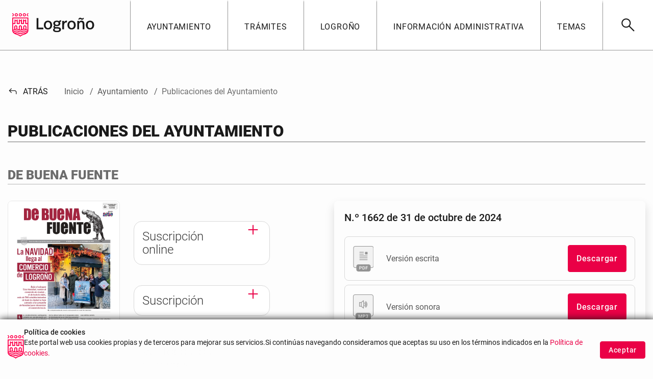

--- FILE ---
content_type: text/html;charset=UTF-8
request_url: https://logrono.es/publicaciones-del-ayuntamiento/-/categories/42049?delta=1&start=47
body_size: 23497
content:


































	
		
			<!DOCTYPE html>

































































<html class="ltr" dir="ltr" lang="es-ES">

<head>
  <title>Publicaciones del Ayuntamiento Ayuntamiento de Logroño</title>

	<meta content="initial-scale=1.0, width=device-width" name="viewport" />


































<meta content="text/html; charset=UTF-8" http-equiv="content-type" />









<meta content="cultural rioja" lang="es-ES" name="keywords" />


<script type="importmap">{"imports":{"react-dom":"/o/frontend-js-react-web/__liferay__/exports/react-dom.js","prop-types":"/o/frontend-js-react-web/__liferay__/exports/prop-types.js","react-dnd":"/o/frontend-js-react-web/__liferay__/exports/react-dnd.js","formik":"/o/frontend-js-react-web/__liferay__/exports/formik.js","react":"/o/frontend-js-react-web/__liferay__/exports/react.js","react-dnd-html5-backend":"/o/frontend-js-react-web/__liferay__/exports/react-dnd-html5-backend.js","classnames":"/o/frontend-js-react-web/__liferay__/exports/classnames.js"},"scopes":{}}</script><script data-senna-track="temporary">var Liferay = window.Liferay || {};Liferay.Icons = Liferay.Icons || {};Liferay.Icons.spritemap = 'https://logrono.es/o/logrono-theme/images/clay/icons.svg';</script>
<script data-senna-track="permanent" src="/combo?browserId=chrome&minifierType=js&languageId=es_ES&t=1764962637193&/o/frontend-js-jquery-web/jquery/jquery.min.js&/o/frontend-js-jquery-web/jquery/init.js&/o/frontend-js-jquery-web/jquery/ajax.js&/o/frontend-js-jquery-web/jquery/bootstrap.bundle.min.js&/o/frontend-js-jquery-web/jquery/collapsible_search.js&/o/frontend-js-jquery-web/jquery/fm.js&/o/frontend-js-jquery-web/jquery/form.js&/o/frontend-js-jquery-web/jquery/popper.min.js&/o/frontend-js-jquery-web/jquery/side_navigation.js" type="text/javascript"></script>
<link data-senna-track="temporary" href="https://logrono.es/publicaciones-del-ayuntamiento/-/categories/42049" rel="canonical" />
<link data-senna-track="temporary" href="https://logrono.es/publicaciones-del-ayuntamiento/-/categories/42049" hreflang="es-ES" rel="alternate" />
<link data-senna-track="temporary" href="https://logrono.es/publicaciones-del-ayuntamiento/-/categories/42049" hreflang="x-default" rel="alternate" />

<meta property="og:locale" content="es_ES">
<meta property="og:locale:alternate" content="es_ES">
<meta property="og:site_name" content="Logroño">
<meta property="og:title" content="Publicaciones del Ayuntamiento - Logroño">
<meta property="og:type" content="website">
<meta property="og:url" content="https://logrono.es/publicaciones-del-ayuntamiento/-/categories/42049">


<link href="https://logrono.es/o/logrono-theme/images/favicon.ico" rel="icon" />



<link class="lfr-css-file" data-senna-track="temporary" href="https://logrono.es/o/logrono-theme/css/clay.css?browserId=chrome&amp;themeId=logrono_WAR_logronotheme&amp;minifierType=css&amp;languageId=es_ES&amp;t=1762160836000" id="liferayAUICSS" rel="stylesheet" type="text/css" />









	<link href="/combo?browserId=chrome&amp;minifierType=css&amp;themeId=logrono_WAR_logronotheme&amp;languageId=es_ES&amp;com_liferay_asset_publisher_web_portlet_AssetPublisherPortlet_INSTANCE_MajxxzfYGCdj:%2Fo%2Fasset-publisher-web%2Fcss%2Fmain.css&amp;com_liferay_journal_content_web_portlet_JournalContentPortlet_INSTANCE_0u75sN205m1S:%2Fo%2Fjournal-content-web%2Fcss%2Fmain.css&amp;com_liferay_portal_search_web_search_bar_portlet_SearchBarPortlet_INSTANCE_templateSearch:%2Fo%2Fportal-search-web%2Fcss%2Fmain.css&amp;com_liferay_product_navigation_product_menu_web_portlet_ProductMenuPortlet:%2Fo%2Fproduct-navigation-product-menu-web%2Fcss%2Fmain.css&amp;com_liferay_product_navigation_user_personal_bar_web_portlet_ProductNavigationUserPersonalBarPortlet:%2Fo%2Fcom.liferay.product.navigation.user.personal.bar.web%2Fcss%2Fmain.css&amp;com_liferay_site_navigation_menu_web_portlet_SiteNavigationMenuPortlet:%2Fo%2Fsite-navigation-menu-web%2Fcss%2Fmain.css&amp;t=1762160836000" rel="stylesheet" type="text/css"
 data-senna-track="temporary" id="789d511e" />








<script data-senna-track="temporary" type="text/javascript">
	// <![CDATA[
		var Liferay = Liferay || {};

		Liferay.Browser = {
			acceptsGzip: function() {
				return true;
			},

			

			getMajorVersion: function() {
				return 131.0;
			},

			getRevision: function() {
				return '537.36';
			},
			getVersion: function() {
				return '131.0';
			},

			

			isAir: function() {
				return false;
			},
			isChrome: function() {
				return true;
			},
			isEdge: function() {
				return false;
			},
			isFirefox: function() {
				return false;
			},
			isGecko: function() {
				return true;
			},
			isIe: function() {
				return false;
			},
			isIphone: function() {
				return false;
			},
			isLinux: function() {
				return false;
			},
			isMac: function() {
				return true;
			},
			isMobile: function() {
				return false;
			},
			isMozilla: function() {
				return false;
			},
			isOpera: function() {
				return false;
			},
			isRtf: function() {
				return true;
			},
			isSafari: function() {
				return true;
			},
			isSun: function() {
				return false;
			},
			isWebKit: function() {
				return true;
			},
			isWindows: function() {
				return false;
			}
		};

		Liferay.Data = Liferay.Data || {};

		Liferay.Data.ICONS_INLINE_SVG = true;

		Liferay.Data.NAV_SELECTOR = '#navigation';

		Liferay.Data.NAV_SELECTOR_MOBILE = '#navigationCollapse';

		Liferay.Data.isCustomizationView = function() {
			return false;
		};

		Liferay.Data.notices = [
			
		];

		(function () {
			var available = {};

			var direction = {};

			

				available['es_ES'] = 'español\x20\x28España\x29';
				direction['es_ES'] = 'ltr';

			

				available['fr_FR'] = 'francés\x20\x28Francia\x29';
				direction['fr_FR'] = 'ltr';

			

				available['en_US'] = 'inglés\x20\x28Estados\x20Unidos\x29';
				direction['en_US'] = 'ltr';

			

			Liferay.Language = {
				available,
				direction,
				get: function(key) {
					return key;
				}
			};
		})();

		var featureFlags = {"ui.visible[dev]":"false","LPS-165493":"false","COMMERCE-9410":"false","LRAC-10632":"false","LPS-158259":"false","LPS-114786":"false","COMMERCE-8087":"false","LPS-153324":"false","LRAC-10757":"false","ui.visible[beta]":"true","LPS-161364":"false","LPS-156421":"false","LPS-157670":"false","COMMERCE-5898":"false","LPS-155692":"false","LPS-166036":"false","LPS-166479":"false","LPS-144527":"false","COMMERCE-8949":"false","LPS-83384":"false","LPS-163688":"false","LPS-169923":"false","LPS-166275":"false","LPS-165482":"false","LPS-170670":"false","LPS-119382":"false","LPS-169981":"false","LPS-163118":"false","LPS-155284":"false","LPS-162964":"false","LPS-161631":"false","LPS-162966":"false","LPS-158675":"false","LPS-159643":"false","LPS-135430":"false","LPS-154672":"false","LPS-164948":"false","LPS-142518":"false","LPS-165476":"false","ui.visible[release]":"true","LPS-162765":"false"};

		Liferay.FeatureFlags = Object.keys(featureFlags).reduce(
			(acc, key) => ({
				...acc, [key]: featureFlags[key] === 'true' || featureFlags[key] === true
			}), {}
		);

		Liferay.PortletKeys = {
			DOCUMENT_LIBRARY: 'com_liferay_document_library_web_portlet_DLPortlet',
			DYNAMIC_DATA_MAPPING: 'com_liferay_dynamic_data_mapping_web_portlet_DDMPortlet',
			ITEM_SELECTOR: 'com_liferay_item_selector_web_portlet_ItemSelectorPortlet'
		};

		Liferay.PropsValues = {
			JAVASCRIPT_SINGLE_PAGE_APPLICATION_TIMEOUT: 0,
			UPLOAD_SERVLET_REQUEST_IMPL_MAX_SIZE: 1048576000
		};

		Liferay.ThemeDisplay = {

			

			
				getLayoutId: function() {
					return '46';
				},

				

				getLayoutRelativeControlPanelURL: function() {
					return '/group/guest/~/control_panel/manage?p_p_id=com_liferay_asset_categories_navigation_web_portlet_AssetCategoriesNavigationPortlet';
				},

				getLayoutRelativeURL: function() {
					return '/publicaciones-del-ayuntamiento';
				},
				getLayoutURL: function() {
					return 'https://logrono.es/publicaciones-del-ayuntamiento';
				},
				getParentLayoutId: function() {
					return '9';
				},
				isControlPanel: function() {
					return false;
				},
				isPrivateLayout: function() {
					return 'false';
				},
				isVirtualLayout: function() {
					return false;
				},
			

			getBCP47LanguageId: function() {
				return 'es-ES';
			},
			getCanonicalURL: function() {

				

				return 'https\x3a\x2f\x2flogrono\x2ees\x2fpublicaciones-del-ayuntamiento\x2f-\x2fcategories\x2f42049';
			},
			getCDNBaseURL: function() {
				return 'https://logrono.es';
			},
			getCDNDynamicResourcesHost: function() {
				return '';
			},
			getCDNHost: function() {
				return '';
			},
			getCompanyGroupId: function() {
				return '20123';
			},
			getCompanyId: function() {
				return '20097';
			},
			getDefaultLanguageId: function() {
				return 'es_ES';
			},
			getDoAsUserIdEncoded: function() {
				return '';
			},
			getLanguageId: function() {
				return 'es_ES';
			},
			getParentGroupId: function() {
				return '20121';
			},
			getPathContext: function() {
				return '';
			},
			getPathImage: function() {
				return '/image';
			},
			getPathJavaScript: function() {
				return '/o/frontend-js-web';
			},
			getPathMain: function() {
				return '/c';
			},
			getPathThemeImages: function() {
				return 'https://logrono.es/o/logrono-theme/images';
			},
			getPathThemeRoot: function() {
				return '/o/logrono-theme';
			},
			getPathThemeSpritemap: function() {
				return 'https://logrono.es/o/logrono-theme/images/clay/icons.svg';
			},
			getPlid: function() {
				return '55';
			},
			getPortalURL: function() {
				return 'https://logrono.es';
			},
			getRealUserId: function() {
				return '20101';
			},
			getRemoteAddr: function() {
				return '3.146.107.199';
			},
			getRemoteHost: function() {
				return '3.146.107.199';
			},
			getScopeGroupId: function() {
				return '20121';
			},
			getScopeGroupIdOrLiveGroupId: function() {
				return '20121';
			},
			getSessionId: function() {
				return '';
			},
			getSiteAdminURL: function() {
				return 'https://logrono.es/group/guest/~/control_panel/manage?p_p_lifecycle=0&p_p_state=maximized&p_p_mode=view';
			},
			getSiteGroupId: function() {
				return '20121';
			},
			getURLControlPanel: function() {
				return '/group/control_panel?refererPlid=55';
			},
			getURLHome: function() {
				return 'https\x3a\x2f\x2flogrono\x2ees\x2fweb\x2fguest';
			},
			getUserEmailAddress: function() {
				return '';
			},
			getUserId: function() {
				return '20101';
			},
			getUserName: function() {
				return '';
			},
			isAddSessionIdToURL: function() {
				return false;
			},
			isImpersonated: function() {
				return false;
			},
			isSignedIn: function() {
				return false;
			},

			isStagedPortlet: function() {
				
					
						return true;
					
					
			},

			isStateExclusive: function() {
				return false;
			},
			isStateMaximized: function() {
				return false;
			},
			isStatePopUp: function() {
				return false;
			}
		};

		var themeDisplay = Liferay.ThemeDisplay;

		Liferay.AUI = {

			

			getCombine: function() {
				return true;
			},
			getComboPath: function() {
				return '/combo/?browserId=chrome&minifierType=&languageId=es_ES&t=1715862109373&';
			},
			getDateFormat: function() {
				return '%d/%m/%Y';
			},
			getEditorCKEditorPath: function() {
				return '/o/frontend-editor-ckeditor-web';
			},
			getFilter: function() {
				var filter = 'raw';

				
					
						filter = 'min';
					
					

				return filter;
			},
			getFilterConfig: function() {
				var instance = this;

				var filterConfig = null;

				if (!instance.getCombine()) {
					filterConfig = {
						replaceStr: '.js' + instance.getStaticResourceURLParams(),
						searchExp: '\\.js$'
					};
				}

				return filterConfig;
			},
			getJavaScriptRootPath: function() {
				return '/o/frontend-js-web';
			},
			getPortletRootPath: function() {
				return '/html/portlet';
			},
			getStaticResourceURLParams: function() {
				return '?browserId=chrome&minifierType=&languageId=es_ES&t=1715862109373';
			}
		};

		Liferay.authToken = 'a17tY7TV';

		

		Liferay.currentURL = '\x2fpublicaciones-del-ayuntamiento\x2f-\x2fcategories\x2f42049\x3fdelta\x3d1\x26start\x3d47';
		Liferay.currentURLEncoded = '\x252Fpublicaciones-del-ayuntamiento\x252F-\x252Fcategories\x252F42049\x253Fdelta\x253D1\x2526start\x253D47';
	// ]]>
</script>

<script data-senna-track="temporary" type="text/javascript">window.__CONFIG__= {basePath: '',combine: true, defaultURLParams: null, explainResolutions: false, exposeGlobal: false, logLevel: 'warn', moduleType: 'module', namespace:'Liferay', reportMismatchedAnonymousModules: 'warn', resolvePath: '/o/js_resolve_modules', url: '/combo/?browserId=chrome&minifierType=js&languageId=es_ES&t=1715862109373&', waitTimeout: 7000};</script><script data-senna-track="permanent" src="/o/frontend-js-loader-modules-extender/loader.js?&mac=kuyYLzgmJRuntKLenfFpZdHstco=&browserId=chrome&languageId=es_ES&minifierType=js" type="text/javascript"></script><script data-senna-track="permanent" src="/combo?browserId=chrome&minifierType=js&languageId=es_ES&t=1715862109373&/o/frontend-js-aui-web/aui/aui/aui-min.js&/o/frontend-js-aui-web/liferay/modules.js&/o/frontend-js-aui-web/liferay/aui_sandbox.js&/o/frontend-js-aui-web/aui/attribute-base/attribute-base-min.js&/o/frontend-js-aui-web/aui/attribute-complex/attribute-complex-min.js&/o/frontend-js-aui-web/aui/attribute-core/attribute-core-min.js&/o/frontend-js-aui-web/aui/attribute-observable/attribute-observable-min.js&/o/frontend-js-aui-web/aui/attribute-extras/attribute-extras-min.js&/o/frontend-js-aui-web/aui/event-custom-base/event-custom-base-min.js&/o/frontend-js-aui-web/aui/event-custom-complex/event-custom-complex-min.js&/o/frontend-js-aui-web/aui/oop/oop-min.js&/o/frontend-js-aui-web/aui/aui-base-lang/aui-base-lang-min.js&/o/frontend-js-aui-web/liferay/dependency.js&/o/frontend-js-aui-web/liferay/util.js&/o/frontend-js-web/liferay/dom_task_runner.js&/o/frontend-js-web/liferay/events.js&/o/frontend-js-web/liferay/lazy_load.js&/o/frontend-js-web/liferay/liferay.js&/o/frontend-js-web/liferay/global.bundle.js&/o/frontend-js-web/liferay/portlet.js&/o/frontend-js-web/liferay/workflow.js&/o/frontend-js-module-launcher/webpack_federation.js&/o/oauth2-provider-web/js/liferay.js" type="text/javascript"></script>
<script data-senna-track="temporary" type="text/javascript">window.Liferay = Liferay || {}; window.Liferay.OAuth2 = {getAuthorizeURL: function() {return 'https://logrono.es/o/oauth2/authorize';}, getBuiltInRedirectURL: function() {return 'https://logrono.es/o/oauth2/redirect';}, getIntrospectURL: function() { return 'https://logrono.es/o/oauth2/introspect';}, getTokenURL: function() {return 'https://logrono.es/o/oauth2/token';}, getUserAgentApplication: function(externalReferenceCode) {return Liferay.OAuth2._userAgentApplications[externalReferenceCode];}, _userAgentApplications: {}}</script><script data-senna-track="temporary" type="text/javascript">try {var MODULE_MAIN='invitation-invite-members-web@5.0.26/index';var MODULE_PATH='/o/invitation-invite-members-web';AUI().applyConfig({groups:{"invite-members":{base:MODULE_PATH+"/invite_members/js/",combine:Liferay.AUI.getCombine(),filter:Liferay.AUI.getFilterConfig(),modules:{"liferay-portlet-invite-members":{path:"main.js",requires:["aui-base","autocomplete-base","datasource-io","datatype-number","liferay-portlet-base","liferay-util-window","node-core"]}},root:MODULE_PATH+"/invite_members/js/"}}});
} catch(error) {console.error(error);}try {var MODULE_MAIN='staging-taglib@7.0.31/index';var MODULE_PATH='/o/staging-taglib';AUI().applyConfig({groups:{stagingTaglib:{base:MODULE_PATH+"/",combine:Liferay.AUI.getCombine(),filter:Liferay.AUI.getFilterConfig(),modules:{"liferay-export-import-management-bar-button":{path:"export_import_entity_management_bar_button/js/main.js",requires:["aui-component","liferay-search-container","liferay-search-container-select"]}},root:MODULE_PATH+"/"}}});
} catch(error) {console.error(error);}try {var MODULE_MAIN='product-navigation-simulation-device@6.0.29/index';var MODULE_PATH='/o/product-navigation-simulation-device';AUI().applyConfig({groups:{"navigation-simulation-device":{base:MODULE_PATH+"/js/",combine:Liferay.AUI.getCombine(),filter:Liferay.AUI.getFilterConfig(),modules:{"liferay-product-navigation-simulation-device":{path:"product_navigation_simulation_device.js",requires:["aui-dialog-iframe-deprecated","aui-event-input","aui-modal","liferay-portlet-base","liferay-product-navigation-control-menu","liferay-util-window","liferay-widget-size-animation-plugin"]}},root:MODULE_PATH+"/js/"}}});
} catch(error) {console.error(error);}try {var MODULE_MAIN='product-navigation-taglib@6.0.39/index';var MODULE_PATH='/o/product-navigation-taglib';AUI().applyConfig({groups:{controlmenu:{base:MODULE_PATH+"/",combine:Liferay.AUI.getCombine(),filter:Liferay.AUI.getFilterConfig(),modules:{"liferay-product-navigation-control-menu":{path:"control_menu/js/product_navigation_control_menu.js",requires:["aui-node","event-touch"]}},root:MODULE_PATH+"/"}}});
} catch(error) {console.error(error);}try {var MODULE_MAIN='contacts-web@5.0.46/index';var MODULE_PATH='/o/contacts-web';AUI().applyConfig({groups:{contactscenter:{base:MODULE_PATH+"/js/",combine:Liferay.AUI.getCombine(),filter:Liferay.AUI.getFilterConfig(),modules:{"liferay-contacts-center":{path:"main.js",requires:["aui-io-plugin-deprecated","aui-toolbar","autocomplete-base","datasource-io","json-parse","liferay-portlet-base","liferay-util-window"]}},root:MODULE_PATH+"/js/"}}});
} catch(error) {console.error(error);}try {var MODULE_MAIN='frontend-editor-alloyeditor-web@5.0.37/index';var MODULE_PATH='/o/frontend-editor-alloyeditor-web';AUI().applyConfig({groups:{alloyeditor:{base:MODULE_PATH+"/js/",combine:Liferay.AUI.getCombine(),filter:Liferay.AUI.getFilterConfig(),modules:{"liferay-alloy-editor":{path:"alloyeditor.js",requires:["aui-component","liferay-portlet-base","timers"]},"liferay-alloy-editor-source":{path:"alloyeditor_source.js",requires:["aui-debounce","liferay-fullscreen-source-editor","liferay-source-editor","plugin"]}},root:MODULE_PATH+"/js/"}}});
} catch(error) {console.error(error);}try {var MODULE_MAIN='dynamic-data-mapping-web@5.0.72/index';var MODULE_PATH='/o/dynamic-data-mapping-web';!function(){const a=Liferay.AUI;AUI().applyConfig({groups:{ddm:{base:MODULE_PATH+"/js/",combine:Liferay.AUI.getCombine(),filter:a.getFilterConfig(),modules:{"liferay-ddm-form":{path:"ddm_form.js",requires:["aui-base","aui-datatable","aui-datatype","aui-image-viewer","aui-parse-content","aui-set","aui-sortable-list","json","liferay-form","liferay-map-base","liferay-translation-manager","liferay-util-window"]},"liferay-portlet-dynamic-data-mapping":{condition:{trigger:"liferay-document-library"},path:"main.js",requires:["arraysort","aui-form-builder-deprecated","aui-form-validator","aui-map","aui-text-unicode","json","liferay-menu","liferay-translation-manager","liferay-util-window","text"]},"liferay-portlet-dynamic-data-mapping-custom-fields":{condition:{trigger:"liferay-document-library"},path:"custom_fields.js",requires:["liferay-portlet-dynamic-data-mapping"]}},root:MODULE_PATH+"/js/"}}})}();
} catch(error) {console.error(error);}try {var MODULE_MAIN='@liferay/frontend-js-state-web@1.0.14/index';var MODULE_PATH='/o/frontend-js-state-web';AUI().applyConfig({groups:{state:{mainModule:MODULE_MAIN}}});
} catch(error) {console.error(error);}try {var MODULE_MAIN='@liferay/frontend-js-react-web@5.0.23/index';var MODULE_PATH='/o/frontend-js-react-web';AUI().applyConfig({groups:{react:{mainModule:MODULE_MAIN}}});
} catch(error) {console.error(error);}try {var MODULE_MAIN='frontend-js-components-web@2.0.43/index';var MODULE_PATH='/o/frontend-js-components-web';AUI().applyConfig({groups:{components:{mainModule:MODULE_MAIN}}});
} catch(error) {console.error(error);}try {var MODULE_MAIN='portal-search-web@6.0.87/index';var MODULE_PATH='/o/portal-search-web';AUI().applyConfig({groups:{search:{base:MODULE_PATH+"/js/",combine:Liferay.AUI.getCombine(),filter:Liferay.AUI.getFilterConfig(),modules:{"liferay-search-bar":{path:"search_bar.js",requires:[]},"liferay-search-custom-filter":{path:"custom_filter.js",requires:[]},"liferay-search-facet-util":{path:"facet_util.js",requires:[]},"liferay-search-modified-facet":{path:"modified_facet.js",requires:["aui-form-validator","liferay-search-facet-util"]},"liferay-search-modified-facet-configuration":{path:"modified_facet_configuration.js",requires:["aui-node"]},"liferay-search-sort-configuration":{path:"sort_configuration.js",requires:["aui-node"]},"liferay-search-sort-util":{path:"sort_util.js",requires:[]}},root:MODULE_PATH+"/js/"}}});
} catch(error) {console.error(error);}try {var MODULE_MAIN='portal-workflow-task-web@5.0.53/index';var MODULE_PATH='/o/portal-workflow-task-web';AUI().applyConfig({groups:{workflowtasks:{base:MODULE_PATH+"/js/",combine:Liferay.AUI.getCombine(),filter:Liferay.AUI.getFilterConfig(),modules:{"liferay-workflow-tasks":{path:"main.js",requires:["liferay-util-window"]}},root:MODULE_PATH+"/js/"}}});
} catch(error) {console.error(error);}try {var MODULE_MAIN='item-selector-taglib@5.3.0/index.es';var MODULE_PATH='/o/item-selector-taglib';AUI().applyConfig({groups:{"item-selector-taglib":{base:MODULE_PATH+"/",combine:Liferay.AUI.getCombine(),filter:Liferay.AUI.getFilterConfig(),modules:{"liferay-image-selector":{path:"image_selector/js/image_selector.js",requires:["aui-base","liferay-item-selector-dialog","liferay-portlet-base","uploader"]}},root:MODULE_PATH+"/"}}});
} catch(error) {console.error(error);}try {var MODULE_MAIN='@liferay/frontend-taglib@10.0.2/index';var MODULE_PATH='/o/frontend-taglib';AUI().applyConfig({groups:{"frontend-taglib":{base:MODULE_PATH+"/",combine:Liferay.AUI.getCombine(),filter:Liferay.AUI.getFilterConfig(),modules:{"liferay-management-bar":{path:"management_bar/js/management_bar.js",requires:["aui-component","liferay-portlet-base"]},"liferay-sidebar-panel":{path:"sidebar_panel/js/sidebar_panel.js",requires:["aui-base","aui-debounce","aui-parse-content","liferay-portlet-base"]}},root:MODULE_PATH+"/"}}});
} catch(error) {console.error(error);}try {var MODULE_MAIN='calendar-web@5.0.63/index';var MODULE_PATH='/o/calendar-web';AUI().applyConfig({groups:{calendar:{base:MODULE_PATH+"/js/",combine:Liferay.AUI.getCombine(),filter:Liferay.AUI.getFilterConfig(),modules:{"liferay-calendar-a11y":{path:"calendar_a11y.js",requires:["calendar"]},"liferay-calendar-container":{path:"calendar_container.js",requires:["aui-alert","aui-base","aui-component","liferay-portlet-base"]},"liferay-calendar-date-picker-sanitizer":{path:"date_picker_sanitizer.js",requires:["aui-base"]},"liferay-calendar-interval-selector":{path:"interval_selector.js",requires:["aui-base","liferay-portlet-base"]},"liferay-calendar-interval-selector-scheduler-event-link":{path:"interval_selector_scheduler_event_link.js",requires:["aui-base","liferay-portlet-base"]},"liferay-calendar-list":{path:"calendar_list.js",requires:["aui-template-deprecated","liferay-scheduler"]},"liferay-calendar-message-util":{path:"message_util.js",requires:["liferay-util-window"]},"liferay-calendar-recurrence-converter":{path:"recurrence_converter.js",requires:[]},"liferay-calendar-recurrence-dialog":{path:"recurrence.js",requires:["aui-base","liferay-calendar-recurrence-util"]},"liferay-calendar-recurrence-util":{path:"recurrence_util.js",requires:["aui-base","liferay-util-window"]},"liferay-calendar-reminders":{path:"calendar_reminders.js",requires:["aui-base"]},"liferay-calendar-remote-services":{path:"remote_services.js",requires:["aui-base","aui-component","liferay-calendar-util","liferay-portlet-base"]},"liferay-calendar-session-listener":{path:"session_listener.js",requires:["aui-base","liferay-scheduler"]},"liferay-calendar-simple-color-picker":{path:"simple_color_picker.js",requires:["aui-base","aui-template-deprecated"]},"liferay-calendar-simple-menu":{path:"simple_menu.js",requires:["aui-base","aui-template-deprecated","event-outside","event-touch","widget-modality","widget-position","widget-position-align","widget-position-constrain","widget-stack","widget-stdmod"]},"liferay-calendar-util":{path:"calendar_util.js",requires:["aui-datatype","aui-io","aui-scheduler","aui-toolbar","autocomplete","autocomplete-highlighters"]},"liferay-scheduler":{path:"scheduler.js",requires:["async-queue","aui-datatype","aui-scheduler","dd-plugin","liferay-calendar-a11y","liferay-calendar-message-util","liferay-calendar-recurrence-converter","liferay-calendar-recurrence-util","liferay-calendar-util","liferay-scheduler-event-recorder","liferay-scheduler-models","promise","resize-plugin"]},"liferay-scheduler-event-recorder":{path:"scheduler_event_recorder.js",requires:["dd-plugin","liferay-calendar-util","resize-plugin"]},"liferay-scheduler-models":{path:"scheduler_models.js",requires:["aui-datatype","dd-plugin","liferay-calendar-util"]}},root:MODULE_PATH+"/js/"}}});
} catch(error) {console.error(error);}try {var MODULE_MAIN='exportimport-web@5.0.58/index';var MODULE_PATH='/o/exportimport-web';AUI().applyConfig({groups:{exportimportweb:{base:MODULE_PATH+"/",combine:Liferay.AUI.getCombine(),filter:Liferay.AUI.getFilterConfig(),modules:{"liferay-export-import-export-import":{path:"js/main.js",requires:["aui-datatype","aui-dialog-iframe-deprecated","aui-modal","aui-parse-content","aui-toggler","aui-tree-view","liferay-portlet-base","liferay-util-window"]}},root:MODULE_PATH+"/"}}});
} catch(error) {console.error(error);}try {var MODULE_MAIN='commerce-product-content-web@4.0.78/index';var MODULE_PATH='/o/commerce-product-content-web';AUI().applyConfig({groups:{productcontent:{base:MODULE_PATH+"/js/",combine:Liferay.AUI.getCombine(),modules:{"liferay-commerce-product-content":{path:"product_content.js",requires:["aui-base","aui-io-request","aui-parse-content","liferay-portlet-base","liferay-portlet-url"]}},root:MODULE_PATH+"/js/"}}});
} catch(error) {console.error(error);}try {var MODULE_MAIN='commerce-frontend-impl@4.0.33/index';var MODULE_PATH='/o/commerce-frontend-impl';AUI().applyConfig({groups:{commercefrontend:{base:MODULE_PATH+"/js/",combine:Liferay.AUI.getCombine(),modules:{"liferay-commerce-frontend-asset-categories-selector":{path:"liferay_commerce_frontend_asset_categories_selector.js",requires:["aui-tree","liferay-commerce-frontend-asset-tag-selector"]},"liferay-commerce-frontend-asset-tag-selector":{path:"liferay_commerce_frontend_asset_tag_selector.js",requires:["aui-io-plugin-deprecated","aui-live-search-deprecated","aui-template-deprecated","aui-textboxlist-deprecated","datasource-cache","liferay-service-datasource"]},"liferay-commerce-frontend-management-bar-state":{condition:{trigger:"liferay-management-bar"},path:"management_bar_state.js",requires:["liferay-management-bar"]}},root:MODULE_PATH+"/js/"}}});
} catch(error) {console.error(error);}try {var MODULE_MAIN='@liferay/document-library-web@6.0.126/document_library/js/index';var MODULE_PATH='/o/document-library-web';AUI().applyConfig({groups:{dl:{base:MODULE_PATH+"/document_library/js/legacy/",combine:Liferay.AUI.getCombine(),filter:Liferay.AUI.getFilterConfig(),modules:{"document-library-upload-component":{path:"DocumentLibraryUpload.js",requires:["aui-component","aui-data-set-deprecated","aui-overlay-manager-deprecated","aui-overlay-mask-deprecated","aui-parse-content","aui-progressbar","aui-template-deprecated","liferay-search-container","querystring-parse-simple","uploader"]}},root:MODULE_PATH+"/document_library/js/legacy/"}}});
} catch(error) {console.error(error);}try {var MODULE_MAIN='staging-processes-web@5.0.38/index';var MODULE_PATH='/o/staging-processes-web';AUI().applyConfig({groups:{stagingprocessesweb:{base:MODULE_PATH+"/",combine:Liferay.AUI.getCombine(),filter:Liferay.AUI.getFilterConfig(),modules:{"liferay-staging-processes-export-import":{path:"js/main.js",requires:["aui-datatype","aui-dialog-iframe-deprecated","aui-modal","aui-parse-content","aui-toggler","aui-tree-view","liferay-portlet-base","liferay-util-window"]}},root:MODULE_PATH+"/"}}});
} catch(error) {console.error(error);}try {var MODULE_MAIN='journal-web@5.0.116/index';var MODULE_PATH='/o/journal-web';AUI().applyConfig({groups:{journal:{base:MODULE_PATH+"/js/",combine:Liferay.AUI.getCombine(),filter:Liferay.AUI.getFilterConfig(),modules:{"liferay-journal-navigation":{path:"navigation.js",requires:["aui-component","liferay-portlet-base","liferay-search-container"]},"liferay-portlet-journal":{path:"main.js",requires:["aui-base","aui-dialog-iframe-deprecated","liferay-portlet-base","liferay-util-window"]}},root:MODULE_PATH+"/js/"}}});
} catch(error) {console.error(error);}try {var MODULE_MAIN='segments-simulation-web@3.0.23/index';var MODULE_PATH='/o/segments-simulation-web';AUI().applyConfig({groups:{segmentssimulation:{base:MODULE_PATH+"/js/",combine:Liferay.AUI.getCombine(),filter:Liferay.AUI.getFilterConfig(),modules:{"liferay-portlet-segments-simulation":{path:"main.js",requires:["aui-base","liferay-portlet-base"]}},root:MODULE_PATH+"/js/"}}});
} catch(error) {console.error(error);}try {var MODULE_MAIN='portal-workflow-kaleo-designer-web@5.0.95/index';var MODULE_PATH='/o/portal-workflow-kaleo-designer-web';AUI().applyConfig({groups:{"kaleo-designer":{base:MODULE_PATH+"/designer/js/legacy/",combine:Liferay.AUI.getCombine(),filter:Liferay.AUI.getFilterConfig(),modules:{"liferay-kaleo-designer-autocomplete-util":{path:"autocomplete_util.js",requires:["autocomplete","autocomplete-highlighters"]},"liferay-kaleo-designer-definition-diagram-controller":{path:"definition_diagram_controller.js",requires:["liferay-kaleo-designer-field-normalizer","liferay-kaleo-designer-utils"]},"liferay-kaleo-designer-dialogs":{path:"dialogs.js",requires:["liferay-util-window"]},"liferay-kaleo-designer-editors":{path:"editors.js",requires:["aui-ace-editor","aui-ace-editor-mode-xml","aui-base","aui-datatype","aui-node","liferay-kaleo-designer-autocomplete-util","liferay-kaleo-designer-utils"]},"liferay-kaleo-designer-field-normalizer":{path:"field_normalizer.js",requires:["liferay-kaleo-designer-remote-services"]},"liferay-kaleo-designer-nodes":{path:"nodes.js",requires:["aui-datatable","aui-datatype","aui-diagram-builder","liferay-kaleo-designer-editors","liferay-kaleo-designer-utils"]},"liferay-kaleo-designer-remote-services":{path:"remote_services.js",requires:["aui-io","liferay-portlet-url"]},"liferay-kaleo-designer-templates":{path:"templates.js",requires:["aui-tpl-snippets-deprecated"]},"liferay-kaleo-designer-utils":{path:"utils.js",requires:[]},"liferay-kaleo-designer-xml-definition":{path:"xml_definition.js",requires:["aui-base","aui-component","dataschema-xml","datatype-xml"]},"liferay-kaleo-designer-xml-definition-serializer":{path:"xml_definition_serializer.js",requires:["escape","liferay-kaleo-designer-xml-util"]},"liferay-kaleo-designer-xml-util":{path:"xml_util.js",requires:["aui-base"]},"liferay-portlet-kaleo-designer":{path:"main.js",requires:["aui-ace-editor","aui-ace-editor-mode-xml","aui-tpl-snippets-deprecated","dataschema-xml","datasource","datatype-xml","event-valuechange","io-form","liferay-kaleo-designer-autocomplete-util","liferay-kaleo-designer-editors","liferay-kaleo-designer-nodes","liferay-kaleo-designer-remote-services","liferay-kaleo-designer-utils","liferay-kaleo-designer-xml-util","liferay-util-window"]}},root:MODULE_PATH+"/designer/js/legacy/"}}});
} catch(error) {console.error(error);}</script>


<script data-senna-track="temporary" type="text/javascript">
	// <![CDATA[
		
			
				
		

		

		
	// ]]>
</script>





	
		

			

			
				<!-- Google tag (gtag.js) -->
<script async src="https://www.googletagmanager.com/gtag/js?id=G-M8NCH6512G"></script>
<script>
    window.dataLayer = window.dataLayer || [];
    function gtag(){dataLayer.push(arguments);}
    gtag('js', new Date());
    gtag('config', 'G-M8NCH6512G');
</script>
			
		
	












	



















<link class="lfr-css-file" data-senna-track="temporary" href="https://logrono.es/o/logrono-theme/css/main.css?browserId=chrome&amp;themeId=logrono_WAR_logronotheme&amp;minifierType=css&amp;languageId=es_ES&amp;t=1762160836000" id="liferayThemeCSS" rel="stylesheet" type="text/css" />








	<style data-senna-track="temporary" type="text/css">

		

			

				

					

#p_p_id_com_liferay_asset_publisher_web_portlet_AssetPublisherPortlet_INSTANCE_MajxxzfYGCdj_ .portlet-content {

}




				

			

		

			

				

					

#p_p_id_com_liferay_asset_publisher_web_portlet_AssetPublisherPortlet_INSTANCE_o6hRQ56vJHNg_ .portlet-content {

}




				

			

		

			

				

					

#p_p_id_com_liferay_journal_content_web_portlet_JournalContentPortlet_INSTANCE_0u75sN205m1S_ .portlet-content {

}




				

			

		

			

		

			

				

					

#p_p_id_com_liferay_journal_content_web_portlet_JournalContentPortlet_INSTANCE_contactoInfoContacto_ .portlet-content {

}




				

			

		

			

				

					

#p_p_id_com_liferay_journal_content_web_portlet_JournalContentPortlet_INSTANCE_contactoInfoFireccion_ .portlet-content {

}




				

			

		

			

				

					

#p_p_id_com_liferay_journal_content_web_portlet_JournalContentPortlet_INSTANCE_contactoInfoMasInfo_ .portlet-content {

}




				

			

		

			

				

					

#p_p_id_com_liferay_journal_content_web_portlet_JournalContentPortlet_INSTANCE_contactoInfoTelefono_ .portlet-content {

}




				

			

		

			

		

			

		

			

		

			

		

			

		

			

		

			

		

			

				

					

#p_p_id_com_liferay_portal_search_web_internal_sort_portlet_SortPortlet_INSTANCE_VWbR67I3cF1F_ .portlet-content {

}




				

			

		

			

		

			

		

			

				

					

#p_p_id_com_liferay_portal_search_web_search_results_portlet_SearchResultsPortlet_INSTANCE_N28KvDDKy6ZJ_ .portlet-content {

}




				

			

		

			

		

			

		

			

		

			

		

			

		

			

		

			

		

			

				

					

#p_p_id_com_liferay_site_navigation_menu_web_portlet_SiteNavigationMenuPortlet_INSTANCE_menu_footer_redes_sociales_ .portlet-content {

}




				

			

		

			

		

			

		

			

				

					

#p_p_id_com_liferay_site_navigation_menu_web_portlet_SiteNavigationMenuPortlet_INSTANCE_menu_principal_ .portlet-content {

}




				

			

		

			

		

	</style>


<link href="/o/commerce-frontend-js/styles/main.css" rel="stylesheet" type="text/css" /><style data-senna-track="temporary" type="text/css">
</style>
<script>
Liferay.Loader.require(
'@liferay/frontend-js-state-web@1.0.14',
function(FrontendJsState) {
try {
} catch (err) {
	console.error(err);
}
});

</script><script>
Liferay.Loader.require(
'frontend-js-spa-web@5.0.35/init',
function(frontendJsSpaWebInit) {
try {
(function() {
frontendJsSpaWebInit.default({"navigationExceptionSelectors":":not([target=\"_blank\"]):not([data-senna-off]):not([data-resource-href]):not([data-cke-saved-href]):not([data-cke-saved-href])","cacheExpirationTime":-1,"clearScreensCache":true,"portletsBlacklist":["es_logrono_search_planifica_tu_viaje_web_portlet_PlanificaTuViajePortlet","com_liferay_nested_portlets_web_portlet_NestedPortletsPortlet","com_liferay_site_navigation_directory_web_portlet_SitesDirectoryPortlet","com_liferay_questions_web_internal_portlet_QuestionsPortlet","com_liferay_account_admin_web_internal_portlet_AccountUsersRegistrationPortlet","com_liferay_portal_language_override_web_internal_portlet_PLOPortlet","com_liferay_login_web_portlet_LoginPortlet","es_logrono_search_web_portlet_SearchPortlet","jorgediazest_indexchecker_portlet_IndexCheckerPortlet","com_liferay_login_web_portlet_FastLoginPortlet"],"validStatusCodes":[221,490,494,499,491,492,493,495,220],"debugEnabled":false,"loginRedirect":"","excludedPaths":["/c/document_library","/documents","/image"],"userNotification":{"message":"Parece que esto está tardando más de lo esperado.","title":"Vaya","timeout":30000},"requestTimeout":0})
})();
} catch (err) {
	console.error(err);
}
});

</script>







<script data-senna-track="temporary" type="text/javascript">
	if (window.Analytics) {
		window._com_liferay_document_library_analytics_isViewFileEntry = false;
	}
</script>

























<script type="text/javascript">
Liferay.on(
	'ddmFieldBlur', function(event) {
		if (window.Analytics) {
			Analytics.send(
				'fieldBlurred',
				'Form',
				{
					fieldName: event.fieldName,
					focusDuration: event.focusDuration,
					formId: event.formId,
					page: event.page
				}
			);
		}
	}
);

Liferay.on(
	'ddmFieldFocus', function(event) {
		if (window.Analytics) {
			Analytics.send(
				'fieldFocused',
				'Form',
				{
					fieldName: event.fieldName,
					formId: event.formId,
					page: event.page
				}
			);
		}
	}
);

Liferay.on(
	'ddmFormPageShow', function(event) {
		if (window.Analytics) {
			Analytics.send(
				'pageViewed',
				'Form',
				{
					formId: event.formId,
					page: event.page,
					title: event.title
				}
			);
		}
	}
);

Liferay.on(
	'ddmFormSubmit', function(event) {
		if (window.Analytics) {
			Analytics.send(
				'formSubmitted',
				'Form',
				{
					formId: event.formId,
					title: event.title
				}
			);
		}
	}
);

Liferay.on(
	'ddmFormView', function(event) {
		if (window.Analytics) {
			Analytics.send(
				'formViewed',
				'Form',
				{
					formId: event.formId,
					title: event.title
				}
			);
		}
	}
);

</script><script>

</script>


	
		<script src="https://logrono.es/o/logrono-theme/js/jquery.dataTables.js?browserId=chrome&amp;minifierType=js&amp;languageId=es_ES&amp;t=1762160836000" type="text/javascript"></script>
		<script src="https://logrono.es/o/logrono-theme/js/leaflet.js?browserId=chrome&amp;minifierType=js&amp;languageId=es_ES&amp;t=1762160836000" type="text/javascript"></script>
		<script src="https://logrono.es/o/logrono-theme/js/owl-carousel2-2.3.4/owl.carousel.js?browserId=chrome&amp;minifierType=js&amp;languageId=es_ES&amp;t=1762160836000" type="text/javascript"></script>

	<link rel="preconnect" href="https://fonts.googleapis.com">
	<link rel="preconnect" href="https://fonts.gstatic.com" crossorigin>	

		<script async="async" type="text/javascript" src="https://logrono--es.insuit.net/i4tservice/insuit-app.js"></script>				
	
</head>

<body class="controls-visible chrome default-color-scheme yui3-skin-sam guest-site signed-out public-page site layout_1_2_1_columns_i 1_2_1_columns_i">
















































































	<nav class="quick-access-nav" id="dvqk_quickAccessNav" aria-label="Saltar zonas del contenido">
		<ul>
			<li><a href="#content" class="js-salto-contenido" accesskey="0">Salto a contenido</a></li>
			<li><a href="#footer" class="js-salto-nav" accesskey="2">Saltar a navegación en el pie de la página</a></li>
		</ul>
	</nav>

	<div class="" id="wrapper">
		<div class="wrapper-overlay"></div>


		<header class="sticky-top" id="header" role="banner">
<div class="main-header">							
    
    <div class="logo-escudo">









































































	

	<div class="portlet-boundary portlet-boundary_com_liferay_journal_content_web_portlet_JournalContentPortlet_  portlet-static portlet-static-end portlet-barebone portlet-journal-content " id="p_p_id_com_liferay_journal_content_web_portlet_JournalContentPortlet_INSTANCE_logo_">
		<span id="p_com_liferay_journal_content_web_portlet_JournalContentPortlet_INSTANCE_logo"></span>




	

	
		
			




































	
		
<section class="portlet" id="portlet_com_liferay_journal_content_web_portlet_JournalContentPortlet_INSTANCE_logo">


	<div class="portlet-content">

			<div class="autofit-float autofit-row portlet-header">


					<div class="autofit-col autofit-col-end">
						<div class="autofit-section">
							<div class="visible-interaction">

	

	
</div>
						</div>
					</div>
			</div>

		
			<div class=" portlet-content-container">
				


	<div class="portlet-body">



	
		
			
				
					















































	

				

				
					
						


	

		
































	
	
		
			
			
				
					
					
					
					

						

						<div class="" data-fragments-editor-item-id="37801-1134734" data-fragments-editor-item-type="fragments-editor-mapped-item" >
							
























	
	
	
		<div class="journal-content-article " data-analytics-asset-id="1134732" data-analytics-asset-title="Logo del portal" data-analytics-asset-type="web-content">
			

			<p><a href="/inicio" title="Ir a Inicio"><picture data-fileentryid="1134683"><source media="(max-width:63px)" srcset="/o/adaptive-media/image/1134683/Preview-1000x0/escudo-rojo.png?t=1682668964001" /><source media="(max-width:63px) and (min-width:63px)" srcset="/o/adaptive-media/image/1134683/Thumbnail-300x300/escudo-rojo.png?t=1682668964001" /><img alt="Escudo del Ayuntamiento de Logroño. Ir a la página principal del portal." height="46" src="/documents/d/logrono-home/escudo-rojo-1" style="margin: 0px;" width="32" /></picture></a></p>

			
		</div>

		

	



						</div>
					
				
			
		
	




	

	

	

	

	

	




	
	
					
				
			
		
	
	


	</div>

			</div>
		
	</div>
</section>
	

		
		







	</div>






</div>

        <div class="logo-texto">         
            <a href="https://logrono.es/inicio" title="Inicio">
                <svg xmlns="http://www.w3.org/2000/svg" width="114" height="30" viewBox="0 0 114 30" fill="none">
                    <path d="M4.25968 20.2425H14.0978V23.418H0.707031V1.42188H4.25968V20.2425Z" fill="#1A1A1A"/>
                    <path d="M31.1982 15.1826C31.1982 20.3043 28.2126 23.8554 23.0886 23.8554C17.9646 23.8554 14.9448 20.1814 14.9448 15.1826C14.9448 10.1838 18.0602 6.50977 23.0886 6.50977C28.1169 6.50977 31.1982 10.2794 31.1982 15.1826ZM18.559 15.1211C18.559 18.8634 20.226 20.9667 23.0886 20.9667C25.9512 20.9667 27.584 18.8634 27.584 15.1211C27.584 11.3788 25.794 9.43257 23.0886 9.43257C20.3831 9.43257 18.559 11.4403 18.559 15.1211Z" fill="#1A1A1A"/>
                    <path d="M48.8317 8.74302C47.7317 8.74302 47.1032 8.77716 46.4132 9.0913C47.0076 9.93809 47.2945 10.9146 47.2945 12.0482C47.2945 15.1896 44.6847 17.2929 40.442 17.2929C39.3079 17.2929 38.2079 17.1017 37.2378 16.7602C36.9577 17.0744 36.7322 17.5114 36.7322 17.8597C36.7322 18.8362 37.2993 19.3074 38.8365 19.3074H42.0134C46.7616 19.3074 48.5516 21.4791 48.5516 24.0809C48.5516 27.0652 45.689 29.107 40.6606 29.107C35.031 29.107 32.9883 27.1266 32.9883 24.675C32.9883 23.2273 33.8081 22.162 35.3112 21.3425C34.2454 20.6528 33.774 19.806 33.774 18.5767C33.774 17.6343 34.2795 16.6305 35.4683 15.811C34.2454 14.9301 33.487 13.6394 33.487 12.0414C33.487 9.02301 35.7484 6.50994 40.3395 6.50994C42.068 6.50994 43.4822 6.85822 44.5549 7.45234C45.4635 6.31873 46.9119 5.72461 48.8317 5.72461V8.74302ZM37.5111 22.1005C36.3496 22.8244 36.0968 23.4185 36.0968 24.2038C36.0968 25.6174 37.2583 26.5325 40.6265 26.5325C43.6735 26.5325 45.1219 25.5901 45.1219 24.2038C45.1219 22.8175 44.2133 22.1005 41.0364 22.1005H37.5179H37.5111ZM36.8825 11.98C36.8825 13.6121 38.0166 14.7798 40.3395 14.7798C42.6624 14.7798 43.8922 13.7145 43.8922 11.98C43.8922 10.1566 42.7581 9.05715 40.401 9.05715C38.044 9.05715 36.8825 10.1566 36.8825 11.98Z" fill="#1A1A1A"/>
                    <path d="M60.2072 6.57709V10.1282C59.7016 10.094 59.4557 10.094 59.2302 10.094C56.5862 10.094 54.5776 11.3847 54.5776 15.9396V23.4173H51.1206V6.95268H54.5503V9.65695C55.6502 7.55363 57.3514 6.51562 59.1414 6.51562C59.4556 6.51562 59.8929 6.54977 60.2072 6.57709Z" fill="#1A1A1A"/>
                    <path d="M77.4648 15.1826C77.4648 20.3043 74.4792 23.8554 69.3552 23.8554C64.2312 23.8554 61.2114 20.1814 61.2114 15.1826C61.2114 10.1838 64.3268 6.50977 69.3552 6.50977C74.3835 6.50977 77.4648 10.2794 77.4648 15.1826ZM64.8256 15.1211C64.8256 18.8634 66.4926 20.9667 69.3552 20.9667C72.2178 20.9667 73.8506 18.8634 73.8506 15.1211C73.8506 11.3788 72.0607 9.43257 69.3552 9.43257C66.6497 9.43257 64.8256 11.4403 64.8256 15.1211Z" fill="#1A1A1A"/>
                    <path d="M94.408 12.8266V23.4183H90.951V13.9943C90.951 11.2286 90.384 9.46671 87.9039 9.46671C85.6425 9.46671 83.9414 11.3857 83.9414 14.1172V23.4183H80.4844V6.95365H83.914V9.05697C85.1711 7.26778 86.8996 6.50976 88.7579 6.50976C92.4062 6.50976 94.4148 8.89991 94.4148 12.8266H94.408ZM90.1312 2.36458C90.7255 2.36458 91.1081 2.08459 91.4839 1.14219H93.4925C93.2397 3.18405 91.9212 4.78886 89.9399 4.78886C87.7058 4.78886 86.8928 3.18405 85.95 3.18405C85.3556 3.18405 84.9115 3.46404 84.5358 4.40644H82.5886C82.8687 2.36458 84.1258 0.759766 86.1413 0.759766C88.3753 0.759766 89.1883 2.36458 90.1312 2.36458Z" fill="#1A1A1A"/>
                    <path d="M113.524 15.1826C113.524 20.3043 110.538 23.8554 105.414 23.8554C100.29 23.8554 97.2705 20.1814 97.2705 15.1826C97.2705 10.1838 100.386 6.50977 105.414 6.50977C110.443 6.50977 113.524 10.2794 113.524 15.1826ZM100.885 15.1211C100.885 18.8634 102.552 20.9667 105.414 20.9667C108.277 20.9667 109.91 18.8634 109.91 15.1211C109.91 11.3788 108.12 9.43257 105.414 9.43257C102.709 9.43257 100.885 11.4403 100.885 15.1211Z" fill="#1A1A1A"/>
                </svg>
            </a>          
        </div>

    <div class="contenedor-menu navbar-expand-lg">
        <div class="menu-principal collapse navbar-collapse" id="navigation">
            <div class="d-flex justify-content-end">						
                <nav class="main-menu navbar-nav">










































































	

	<div class="portlet-boundary portlet-boundary_com_liferay_site_navigation_menu_web_portlet_SiteNavigationMenuPortlet_  portlet-static portlet-static-end portlet-barebone portlet-navigation " id="p_p_id_com_liferay_site_navigation_menu_web_portlet_SiteNavigationMenuPortlet_INSTANCE_menu_principal_">
		<span id="p_com_liferay_site_navigation_menu_web_portlet_SiteNavigationMenuPortlet_INSTANCE_menu_principal"></span>




	

	
		
			




































	
		
<section class="portlet" id="portlet_com_liferay_site_navigation_menu_web_portlet_SiteNavigationMenuPortlet_INSTANCE_menu_principal">


	<div class="portlet-content">


		
			<div class=" portlet-content-container">
				


	<div class="portlet-body">



	
		
			
				
					















































	

				

				
					
						


	

		




















	
	
		
	<div id="navbar_com_liferay_site_navigation_menu_web_portlet_SiteNavigationMenuPortlet_INSTANCE_menu_principal">
		<ul class="navbar-nav-menu navbar-nav">








					<li class="dropdown">	
							<a class="nav-link-menu text-truncate dropdown-toggle dropdown-toggle" href='https://logrono.es/ayuntamiento'  
								role="button" id="dropdownMenuLink_9" data-toggle="dropdown" aria-haspopup="true" aria-expanded="false"			>
								<span class="text-truncate"> Ayuntamiento 							<span class="lfr-nav-child-toggle">
<span class="c-inner" tabindex="-1"  id="qcss____"><svg aria-hidden="true" class="lexicon-icon lexicon-icon-angle-down" focusable="false" ><use href="https://logrono.es/o/logrono-theme/images/clay/icons.svg#angle-down"></use></svg></span>							</span>
</span>
							</a>
							<ul class="dropdown-menu" aria-labelledby="dropdownMenuLink_9">


									<li><a class="dropdown-item" href="https://logrono.es/gobierno-local" >
										Gobierno local
									</a>	</li>								


									<li><a class="dropdown-item" href="https://logrono.es/gabinete-de-prensa" >
										Gabinete de prensa
									</a>	</li>								


									<li><a class="dropdown-item" href="https://logrono.es/publicaciones-del-ayuntamiento" >
										Publicaciones del Ayuntamiento
									</a>	</li>								


									<li><a class="dropdown-item" href="https://logrono.es/unidades-municipales" >
										Unidades municipales
									</a>	</li>								
							</ul>
					</li>







					<li class="dropdown">	
							<a class="nav-link-menu text-truncate dropdown-toggle dropdown-toggle" href='https://logrono.es/tr%C3%A1mites'  
								role="button" id="dropdownMenuLink_41" data-toggle="dropdown" aria-haspopup="true" aria-expanded="false"			>
								<span class="text-truncate"> Trámites 							<span class="lfr-nav-child-toggle">
<span class="c-inner" tabindex="-1"  id="ztie____"><svg aria-hidden="true" class="lexicon-icon lexicon-icon-angle-down" focusable="false" ><use href="https://logrono.es/o/logrono-theme/images/clay/icons.svg#angle-down"></use></svg></span>							</span>
</span>
							</a>
							<ul class="dropdown-menu" aria-labelledby="dropdownMenuLink_41">


									<li><a class="dropdown-item" href="https://logrono.es/contratacion-tramites" >
										Acceso a trámites
									</a>	</li>								


									<li><a class="dropdown-item" href="https://ovt.logrono.es" target="_blank">
										Pagos
									</a>	</li>								


									<li><a class="dropdown-item" href="https://citaprevia.logrono.es/" target="_blank">
										Cita previa
									</a>	</li>								


									<li><a class="dropdown-item" href="https://sedeelectronica.logrono.es/wps/portal/web/inicio/sedeElectronica/serviciosSede/validarCSV/!ut/p/c4/04_SB8K8xLLM9MSSzPy8xBz9CP0os_hAc9NQf293QwN_V2NXA0dTT0ODEOdgY3c3c_3g1GL9gmxHRQAEBUpA/" target="_blank">
										Verificación de documentos
									</a>	</li>								


									<li><a class="dropdown-item" href="https://sedeelectronica.logrono.es/wps/portal/web/inicio/sedeElectronica/informacionGeneral/quejas" target="_blank">
										Quejas y sugerencias
									</a>	</li>								


									<li><a class="dropdown-item" href="https://sedeelectronica.logrono.es/wps/portal/web/inicio/sedeElectronica/" >
										Sede Electrónica
									</a>	</li>								


									<li><a class="dropdown-item" href="https://ovt.logrono.es/" >
										Oficina Virtual Tributaria
									</a>	</li>								
							</ul>
					</li>







					<li class="dropdown">	
							<a class="nav-link-menu text-truncate dropdown-toggle dropdown-toggle" href='https://logrono.es/ciudad'  
								role="button" id="dropdownMenuLink_13" data-toggle="dropdown" aria-haspopup="true" aria-expanded="false"			>
								<span class="text-truncate"> Logroño 							<span class="lfr-nav-child-toggle">
<span class="c-inner" tabindex="-1"  id="jrxp____"><svg aria-hidden="true" class="lexicon-icon lexicon-icon-angle-down" focusable="false" ><use href="https://logrono.es/o/logrono-theme/images/clay/icons.svg#angle-down"></use></svg></span>							</span>
</span>
							</a>
							<ul class="dropdown-menu" aria-labelledby="dropdownMenuLink_13">


									<li><a class="dropdown-item" href="https://logrono.es/agenda-de-eventos" >
										Agenda
									</a>	</li>								


									<li><a class="dropdown-item" href="https://logrono.es/instalaciones-municipales" >
										Instalaciones municipales
									</a>	</li>								


									<li><a class="dropdown-item" href="https://logrono.es/presentacion-de-la-ciudad" >
										Presentación de la ciudad
									</a>	</li>								


									<li><a class="dropdown-item" href="http://www.visitalogrono.com/" target="_blank">
										Turismo
									</a>	</li>								


									<li><a class="dropdown-item" href="https://logrono.es/logro%C3%B1o-ciudad-comercial" >
										Logroño Ciudad Comercial
									</a>	</li>								


									<li><a class="dropdown-item" href="https://logrono.es/mu%C3%A9vete-por-logro%C3%B1o" >
										Muévete por Logroño
									</a>	</li>								


									<li><a class="dropdown-item" href="https://logrono.es/zonas-wifi" >
										Zonas WIFI
									</a>	</li>								


									<li><a class="dropdown-item" href="https://logrono.es/simbolos-de-identidad" >
										Símbolos de identidad
									</a>	</li>								
							</ul>
					</li>







					<li class="dropdown">	
							<a class="nav-link-menu text-truncate dropdown-toggle dropdown-toggle" href='https://logrono.es/informaci%C3%B3n-administrativa'  
								role="button" id="dropdownMenuLink_35" data-toggle="dropdown" aria-haspopup="true" aria-expanded="false"			>
								<span class="text-truncate"> Información administrativa 							<span class="lfr-nav-child-toggle">
<span class="c-inner" tabindex="-1"  id="sovq____"><svg aria-hidden="true" class="lexicon-icon lexicon-icon-angle-down" focusable="false" ><use href="https://logrono.es/o/logrono-theme/images/clay/icons.svg#angle-down"></use></svg></span>							</span>
</span>
							</a>
							<ul class="dropdown-menu" aria-labelledby="dropdownMenuLink_35">


									<li><a class="dropdown-item" href="https://logrono.es/presupuesto-municipal" >
										Presupuesto Municipal
									</a>	</li>								


									<li><a class="dropdown-item" href="https://logrono.es/auditor%C3%ADa-y-fiscalizaci%C3%B3n-externa" >
										Auditoría y Fiscalización Externa
									</a>	</li>								


									<li><a class="dropdown-item" href="https://logrono.es/convocatorias-de-empleo" >
										Convocatorias de empleo
									</a>	</li>								


									<li><a class="dropdown-item" href="https://logrono.es/normativa-municipal" >
										Normativa municipal
									</a>	</li>								


									<li><a class="dropdown-item" href="https://logrono.es/documentos-informacion" >
										Documentos e información
									</a>	</li>								


									<li><a class="dropdown-item" href="https://logrono.es/legislacion-de-interes" >
										Legislación de interés
									</a>	</li>								


									<li><a class="dropdown-item" href="https://logrono.es/becas-y-subvenciones" >
										Becas y subvenciones
									</a>	</li>								


									<li><a class="dropdown-item" href="https://logrono.es/convenios" >
										Convenios
									</a>	</li>								


									<li><a class="dropdown-item" href="https://logrono.es/planes-y-programas" >
										Planes y programas
									</a>	</li>								


									<li><a class="dropdown-item" href="https://logrono.es/contratacion-y-licitaciones" >
										Contratación y Licitaciones
									</a>	</li>								


									<li><a class="dropdown-item" href="https://logrono.es/transparencia-informaci%C3%B3n" >
										Transparencia
									</a>	</li>								


									<li><a class="dropdown-item" href="https://logrono.es/exposicion-publica" >
										Exposición pública
									</a>	</li>								
							</ul>
					</li>







					<li class="dropdown">	
							<a class="nav-link-menu text-truncate dropdown-toggle dropdown-toggle" href='https://logrono.es/temas'  
								role="button" id="dropdownMenuLink_24" data-toggle="dropdown" aria-haspopup="true" aria-expanded="false"			>
								<span class="text-truncate"> Temas 							<span class="lfr-nav-child-toggle">
<span class="c-inner" tabindex="-1"  id="vyta____"><svg aria-hidden="true" class="lexicon-icon lexicon-icon-angle-down" focusable="false" ><use href="https://logrono.es/o/logrono-theme/images/clay/icons.svg#angle-down"></use></svg></span>							</span>
</span>
							</a>
							<ul class="dropdown-menu" aria-labelledby="dropdownMenuLink_24">


									<li><a class="dropdown-item" href="https://logrono.es/tema-deporte" >
										Deporte
									</a>	</li>								


									<li><a class="dropdown-item" href="https://logrono.es/tema-seguridad-ciudadana" >
										Seguridad Ciudadana
									</a>	</li>								


									<li><a class="dropdown-item" href="https://logrono.es/tema-medio-ambiente" >
										Medio Ambiente
									</a>	</li>								


									<li><a class="dropdown-item" href="https://logrono.es/tema-economia-y-hacienda" >
										Economía y Hacienda
									</a>	</li>								


									<li><a class="dropdown-item" href="https://logrono.es/tema-urbanismo-infraestructuras-y-vivienda" >
										Urbanismo, Infraestructuras y Vivienda
									</a>	</li>								


									<li><a class="dropdown-item" href="https://logrono.es/tema-transporte-y-trafico" >
										Transporte y Tráfico
									</a>	</li>								


									<li><a class="dropdown-item" href="https://logrono.es/tema-turismo" >
										Turismo
									</a>	</li>								


									<li><a class="dropdown-item" href="https://logrono.es/tema-promocion-economica-empleo-y-comercio" >
										Promoción Económica, Empleo y Comercio
									</a>	</li>								


									<li><a class="dropdown-item" href="https://logrono.es/tema-bienestar-social" >
										Bienestar Social
									</a>	</li>								


									<li><a class="dropdown-item" href="https://logrono.es/tema-cultura-y-ocio" >
										Cultura y Ocio
									</a>	</li>								


									<li><a class="dropdown-item" href="https://logrono.es/tema-administracion-municipal" >
										Administración Municipal
									</a>	</li>								


									<li><a class="dropdown-item" href="https://logrono.es/tema-poblacion" >
										Población
									</a>	</li>								
							</ul>
					</li>
		</ul>			
	</div>	

	
	
	


	
	
					
				
			
		
	
	


	</div>

			</div>
		
	</div>
</section>
	

		
		







	</div>






                </nav>							
            </div>
        </div>		
    </div>	

    <a class="item-search" href="https://logrono.es/search"	aria-label="Buscar"	>
        <span class="material-symbols-outlined">search</span>
    </a>
    
    <div class="btn-menu navbar-expand-lg">
        <button class="navbar-toggler" type="button" data-toggle="collapse" 
            data-target="#navigation" aria-controls="navigation" aria-expanded="false" aria-label="Toggle navigation">
            <span class="menu-open material-symbols-outlined">menu</span>
            <span class="menu-close material-symbols-outlined">close</span>						
        </button>
    </div>						
</div>			</header>	
		
		<section id="content">
				<div class="container">	

	









































































	

	<div class="portlet-boundary portlet-boundary_com_liferay_site_navigation_breadcrumb_web_portlet_SiteNavigationBreadcrumbPortlet_  portlet-static portlet-static-end portlet-barebone portlet-breadcrumb " id="p_p_id_com_liferay_site_navigation_breadcrumb_web_portlet_SiteNavigationBreadcrumbPortlet_INSTANCE_migas_">
		<span id="p_com_liferay_site_navigation_breadcrumb_web_portlet_SiteNavigationBreadcrumbPortlet_INSTANCE_migas"></span>




	

	
		
			




































	
		
<section class="portlet" id="portlet_com_liferay_site_navigation_breadcrumb_web_portlet_SiteNavigationBreadcrumbPortlet_INSTANCE_migas">


	<div class="portlet-content">


		
			<div class=" portlet-content-container">
				


	<div class="portlet-body">



	
		
			
				
					















































	

				

				
					
						


	

		























<nav aria-label="Ruta de navegación" id="_com_liferay_site_navigation_breadcrumb_web_portlet_SiteNavigationBreadcrumbPortlet_INSTANCE_migas_breadcrumbs-defaultScreen">
	
		    
    <ul class="breadcrumb breadcrumb-horizontal">
        <li><a href="javascript:history.back()" class="back"><span class="material-symbols-outlined">reply</span>Atrás</a></li>
   
    
                <li class="">
                        <a class="" 
                        
                                href="https://logrono.es/inicio"
                            >                            
							<span>Inicio</span>
                        </a>
                </li>
    
                <li class="">
                            <a                        
                                    href="https://logrono.es/ayuntamiento"
                            >
        
                                <span>Ayuntamiento</span>
        
                            </a>
                </li>
    
                <li class="active">
        
                                <span>Publicaciones del Ayuntamiento</span>
        
                </li>
    </ul>

	
</nav>

	
	
					
				
			
		
	
	


	</div>

			</div>
		
	</div>
</section>
	

		
		







	</div>






	
						<h1 class="page-h1">Publicaciones del Ayuntamiento</h1>
			































	

		
















	
	
		<style type="text/css">
			.master-layout-fragment .portlet-header {
				display: none;
			}
		</style>

		

		<div class="columns-1-2-1" id="main-content" role="main">
	<div class="portlet-layout row">
		<div class="col-md-12 portlet-column portlet-column-only" id="column-1">
			<div class="portlet-dropzone portlet-column-content portlet-column-content-only" id="layout-column_column-1">





































	

	<div class="portlet-boundary portlet-boundary_com_liferay_journal_content_web_portlet_JournalContentPortlet_  portlet-static portlet-static-end portlet-barebone portlet-journal-content " id="p_p_id_com_liferay_journal_content_web_portlet_JournalContentPortlet_INSTANCE_G5qEMoQQOJh3_">
		<span id="p_com_liferay_journal_content_web_portlet_JournalContentPortlet_INSTANCE_G5qEMoQQOJh3"></span>




	

	
		
			




































	
		
<section class="portlet" id="portlet_com_liferay_journal_content_web_portlet_JournalContentPortlet_INSTANCE_G5qEMoQQOJh3">


	<div class="portlet-content">

			<div class="autofit-float autofit-row portlet-header">


					<div class="autofit-col autofit-col-end">
						<div class="autofit-section">
							<div class="visible-interaction">

	

	
</div>
						</div>
					</div>
			</div>

		
			<div class=" portlet-content-container">
				


	<div class="portlet-body">



	
		
			
				
					















































	

				

				
					
						


	

		
































	
	
		
			
			
				
					
					
					
					

						

						<div class="" data-fragments-editor-item-id="37801-1134900" data-fragments-editor-item-type="fragments-editor-mapped-item" >
							
























	
	
	
		<div class="journal-content-article " data-analytics-asset-id="1134898" data-analytics-asset-title="Título - De buena fuente" data-analytics-asset-type="web-content">
			

				
 		 				
<div class="detalle-contenido detalle-articulo">   
	<div class="row">	
						
			<div class="col">  
					<div class="description"><h2>De Buena Fuente</h2></div>

			</div>

		
	</div>
	



</div>

			
		</div>

		

	



						</div>
					
				
			
		
	




	

	

	

	

	

	




	
	
					
				
			
		
	
	


	</div>

			</div>
		
	</div>
</section>
	

		
		







	</div>






</div>
		</div>
	</div>

	<div class="portlet-layout row">
		<div class="col-md-6 portlet-column portlet-column-first" id="column-2">
			<div class="portlet-dropzone portlet-column-content portlet-column-content-first" id="layout-column_column-2">





































	

	<div class="portlet-boundary portlet-boundary_com_liferay_journal_content_web_portlet_JournalContentPortlet_  portlet-static portlet-static-end portlet-barebone portlet-journal-content publicacion-destacada" id="p_p_id_com_liferay_journal_content_web_portlet_JournalContentPortlet_INSTANCE_0u75sN205m1S_">
		<span id="p_com_liferay_journal_content_web_portlet_JournalContentPortlet_INSTANCE_0u75sN205m1S"></span>




	

	
		
			




































	
		
<section class="portlet" id="portlet_com_liferay_journal_content_web_portlet_JournalContentPortlet_INSTANCE_0u75sN205m1S">


	<div class="portlet-content">

			<div class="autofit-float autofit-row portlet-header">


					<div class="autofit-col autofit-col-end">
						<div class="autofit-section">
							<div class="visible-interaction">

	

	
</div>
						</div>
					</div>
			</div>

		
			<div class=" portlet-content-container">
				


	<div class="portlet-body">



	
		
			
				
					















































	

				

				
					
						


	

		
































	
	
		
			
			
				
					
					
					
					

						

						<div class="" data-fragments-editor-item-id="37801-1475890" data-fragments-editor-item-type="fragments-editor-mapped-item" >
							
























	
	
	
		<div class="journal-content-article " data-analytics-asset-id="1475888" data-analytics-asset-title="De Buena Fuente" data-analytics-asset-type="web-content">
			

			
<div class="detalle-contenido detalle-publicacion">
    <div class="d-flex flex-column"> 	
			<div class="item-image"><picture data-fileentryid="2783540"><source media="(max-width:212px)" srcset="/o/adaptive-media/image/2783540/Thumbnail-300x300/DBF-N%C2%BA1708.1_page-0001.jpg?t=1764845455205" /><source media="(max-width:1000px) and (min-width:212px)" srcset="/o/adaptive-media/image/2783540/Preview-1000x0/DBF-N%C2%BA1708.1_page-0001.jpg?t=1764845455205" /><img data-fileentryid="2783540" alt="Imagen" src="/documents/20121/2783490/DBF-N%C2%BA1708.1_page-0001.jpg/c376e7ed-bd95-d44b-7f62-a1a1b9359cb7?t=1764845455205" /></picture>	</div>			

        <div class="item-info w-100">				
                    <div class="description mt-4"><div class="menu-paneles menu-paneles-simple mt-2">
	<div class="row justify-content-left">
		<div class="col mb-4">
			<a href="https://trackmail.aytologrono.es/lists/?p=subscribe&amp;id=2" target="_blank">
				<span class="card d-flex flex-column">
					<div class="card-body">
						<p class="card-title">Suscripción online</p>
					</div>
					<span class="card-footer text-right"><span class="material-symbols-outlined">add</span></span>
				</span>
			</a>
		</div>
		<div class="col mb-4">
			<a href="/suscripcion-a-publicaciones">
				<span class="card d-flex flex-column">
					<div class="card-body">
						<p class="card-title">Suscripción</p>
					</div>
					<span class="card-footer text-right"><span class="material-symbols-outlined">add</span></span>
				</span>
			</a>
		</div>
		<div class="col">
			<a href="/-/de-buena-fuente?categoryId=51512">
				<span class="card d-flex flex-column">
					<div class="card-body">
						<p class="card-title">Ver todos los números</p>
					</div>
					<span class="card-footer text-right"><span class="material-symbols-outlined">add</span></span>
				</span>
			</a>
		</div>
	</div>
</div></div>
        </div>
	</div>	
</div>

			
		</div>

		

	



						</div>
					
				
			
		
	




	

	

	

	

	

	




	
	
					
				
			
		
	
	


	</div>

			</div>
		
	</div>
</section>
	

		
		







	</div>






</div>
		</div>

		<div class="col-md-6 portlet-column portlet-column-last" id="column-3">
			<div class="portlet-dropzone portlet-column-content portlet-column-content-last" id="layout-column_column-3">





































	

	<div class="portlet-boundary portlet-boundary_com_liferay_portal_search_web_search_results_portlet_SearchResultsPortlet_  portlet-static portlet-static-end portlet-barebone portlet-search-results publicacion-destacada-numeros" id="p_p_id_com_liferay_portal_search_web_search_results_portlet_SearchResultsPortlet_INSTANCE_N28KvDDKy6ZJ_">
		<span id="p_com_liferay_portal_search_web_search_results_portlet_SearchResultsPortlet_INSTANCE_N28KvDDKy6ZJ"></span>




	

	
		
			




































	
		
<section class="portlet" id="portlet_com_liferay_portal_search_web_search_results_portlet_SearchResultsPortlet_INSTANCE_N28KvDDKy6ZJ">


	<div class="portlet-content">


		
			<div class=" portlet-content-container">
				


	<div class="portlet-body">



	
		
			
				
					















































	

				

				
					
						


	

		
















	
	
		





































	
	<div class="listado-numeros">		
		<div class="row justify-content-left">			
				
				<div class="col-md-6">      					
					
<div class="detalle-contenido detalle-numero">

    <div class="titulo">N.º 1662 de 31 de octubre de 2024</div>


    <div class="informacion-relacionada documentos-relacionados mt-4">                                          
            <ul>
                <li>																          
                    <a data-type="pdf" data-size="6686,75kB"																							
                        href="/documents/20121/2216063/DBF.+N%C2%BA.1662.pdf/f842b055-c200-be67-a13f-fac7cfb0ee88?t=1730367735092"  target="_blank">
                            <span class="title">Versión escrita</span>
                            <span class="btn btn-primary">Descargar</span>
                    </a>	
                </li>
            </ul>  
                                    
            <ul>
                <li>																          
                    <a data-type="audio" href="/documents/20121/2216063/DBF-edici%C3%B3n+1662+%281-11--24%29.mp3/a3863a95-0d36-e650-ef35-50f1b7b7335f?t=1730367735699"  target="_blank">
                        <span class="title">Versión sonora</span>
                        <span class="btn btn-primary">Descargar</span>
                    </a>	
                </li> 
            </ul>   
    </div>	                          

</div>   
	
				</div>														
		</div>
	</div>	



		

























































<form action="#" class="form  " data-fm-namespace="" id="fm" method="post" name="fm" >
	

	








































































	

		

		
			
				<input  class="field form-control"  id="formDate"    name="formDate"     type="hidden" value="1765117815661"   />
			
		

		
	









			






































	








































	<div class="pagination-bar" data-qa-id="paginator" id="_com_liferay_portal_search_web_search_results_portlet_SearchResultsPortlet_INSTANCE_N28KvDDKy6ZJ_searchContainerTag">
		
			<div class="dropdown pagination-items-per-page">
				<a class="dropdown-toggle page-link" data-toggle="liferay-dropdown" href="javascript:void(0);">
					1 entradas<span class="sr-only">&nbsp;Por página</span>

					<span class="c-inner" tabindex="-1"  id="qfkd__column__2d__3__0"><svg aria-hidden="true" class="lexicon-icon lexicon-icon-caret-double-l" focusable="false" ><use href="https://logrono.es/o/logrono-theme/images/clay/icons.svg#caret-double-l"></use></svg></span>
				</a>

				<ul class="dropdown-menu dropdown-menu-top">

					

						<li>
							<a class="dropdown-item" href="https://logrono.es/publicaciones-del-ayuntamiento/-/categories/42049?delta=4" onClick="">
								4<span class="sr-only">&nbsp;Elementos por página</span>
							</a>
						</li>

					

						<li>
							<a class="dropdown-item" href="https://logrono.es/publicaciones-del-ayuntamiento/-/categories/42049?delta=8" onClick="">
								8<span class="sr-only">&nbsp;Elementos por página</span>
							</a>
						</li>

					

						<li>
							<a class="dropdown-item" href="https://logrono.es/publicaciones-del-ayuntamiento/-/categories/42049?delta=20" onClick="">
								20<span class="sr-only">&nbsp;Elementos por página</span>
							</a>
						</li>

					

						<li>
							<a class="dropdown-item" href="https://logrono.es/publicaciones-del-ayuntamiento/-/categories/42049?delta=40" onClick="">
								40<span class="sr-only">&nbsp;Elementos por página</span>
							</a>
						</li>

					

						<li>
							<a class="dropdown-item" href="https://logrono.es/publicaciones-del-ayuntamiento/-/categories/42049?delta=60" onClick="">
								60<span class="sr-only">&nbsp;Elementos por página</span>
							</a>
						</li>

					

				</ul>
			</div>
		

		<p class="pagination-results">
			Mostrando el intervalo 47 - 47 de 1.008 resultados.
		</p>

		<ul class="pagination">
			<li class="page-item ">
				
					
						<a class="page-link" href="https://logrono.es/publicaciones-del-ayuntamiento/-/categories/42049?delta=1&amp;start=46" onclick="">
					
					

					






















	
		<span
			class=" lfr-portal-tooltip"

			
				tabindex="0"
			

			
				title="Página anterior"
			
		>
			
				
					


	
		<span class="c-inner" tabindex="-1"  id="jbfs__column__2d__3__0"><svg aria-hidden="true" class="lexicon-icon lexicon-icon-angle-left" focusable="false" ><use href="https://logrono.es/o/logrono-theme/images/clay/icons.svg#angle-left"></use></svg></span>
	
	


	
		
			<span class="taglib-text hide-accessible sr-only">Página anterior</span>
		
	

				
			
		</span>
	



				</a>
			</li>

			
				
					<li class="page-item">
						<a class="page-link" href="https://logrono.es/publicaciones-del-ayuntamiento/-/categories/42049?delta=1&amp;start=1" onclick=""><span class="sr-only">Página&nbsp;</span>1</a>
					</li>

					
						<li class="dropdown page-item">
							<a class="dropdown-toggle page-link" data-toggle="liferay-dropdown" href="javascript:void(0);">
								<span aria-hidden="true">...</span>

								<span class="sr-only">Páginas intermedias&nbsp;Use TAB para desplazarse.</span>
							</a>

							<div class="dropdown-menu dropdown-menu-top-center">
								<ul class="inline-scroller link-list" data-max-index="46">
					

					

						<li class="">
							<a class="dropdown-item" href="https://logrono.es/publicaciones-del-ayuntamiento/-/categories/42049?delta=1&amp;start=2" onclick=""><span class="sr-only">Página&nbsp;</span>2</a>
						</li>

					

						<li class="">
							<a class="dropdown-item" href="https://logrono.es/publicaciones-del-ayuntamiento/-/categories/42049?delta=1&amp;start=3" onclick=""><span class="sr-only">Página&nbsp;</span>3</a>
						</li>

					

						<li class="">
							<a class="dropdown-item" href="https://logrono.es/publicaciones-del-ayuntamiento/-/categories/42049?delta=1&amp;start=4" onclick=""><span class="sr-only">Página&nbsp;</span>4</a>
						</li>

					

						<li class="">
							<a class="dropdown-item" href="https://logrono.es/publicaciones-del-ayuntamiento/-/categories/42049?delta=1&amp;start=5" onclick=""><span class="sr-only">Página&nbsp;</span>5</a>
						</li>

					

						<li class="">
							<a class="dropdown-item" href="https://logrono.es/publicaciones-del-ayuntamiento/-/categories/42049?delta=1&amp;start=6" onclick=""><span class="sr-only">Página&nbsp;</span>6</a>
						</li>

					

						<li class="">
							<a class="dropdown-item" href="https://logrono.es/publicaciones-del-ayuntamiento/-/categories/42049?delta=1&amp;start=7" onclick=""><span class="sr-only">Página&nbsp;</span>7</a>
						</li>

					

						<li class="">
							<a class="dropdown-item" href="https://logrono.es/publicaciones-del-ayuntamiento/-/categories/42049?delta=1&amp;start=8" onclick=""><span class="sr-only">Página&nbsp;</span>8</a>
						</li>

					

						<li class="">
							<a class="dropdown-item" href="https://logrono.es/publicaciones-del-ayuntamiento/-/categories/42049?delta=1&amp;start=9" onclick=""><span class="sr-only">Página&nbsp;</span>9</a>
						</li>

					

						<li class="">
							<a class="dropdown-item" href="https://logrono.es/publicaciones-del-ayuntamiento/-/categories/42049?delta=1&amp;start=10" onclick=""><span class="sr-only">Página&nbsp;</span>10</a>
						</li>

					

						<li class="">
							<a class="dropdown-item" href="https://logrono.es/publicaciones-del-ayuntamiento/-/categories/42049?delta=1&amp;start=11" onclick=""><span class="sr-only">Página&nbsp;</span>11</a>
						</li>

					

						<li class="">
							<a class="dropdown-item" href="https://logrono.es/publicaciones-del-ayuntamiento/-/categories/42049?delta=1&amp;start=12" onclick=""><span class="sr-only">Página&nbsp;</span>12</a>
						</li>

					

						<li class="">
							<a class="dropdown-item" href="https://logrono.es/publicaciones-del-ayuntamiento/-/categories/42049?delta=1&amp;start=13" onclick=""><span class="sr-only">Página&nbsp;</span>13</a>
						</li>

					

						<li class="">
							<a class="dropdown-item" href="https://logrono.es/publicaciones-del-ayuntamiento/-/categories/42049?delta=1&amp;start=14" onclick=""><span class="sr-only">Página&nbsp;</span>14</a>
						</li>

					

						<li class="">
							<a class="dropdown-item" href="https://logrono.es/publicaciones-del-ayuntamiento/-/categories/42049?delta=1&amp;start=15" onclick=""><span class="sr-only">Página&nbsp;</span>15</a>
						</li>

					

						<li class="">
							<a class="dropdown-item" href="https://logrono.es/publicaciones-del-ayuntamiento/-/categories/42049?delta=1&amp;start=16" onclick=""><span class="sr-only">Página&nbsp;</span>16</a>
						</li>

					

						<li class="">
							<a class="dropdown-item" href="https://logrono.es/publicaciones-del-ayuntamiento/-/categories/42049?delta=1&amp;start=17" onclick=""><span class="sr-only">Página&nbsp;</span>17</a>
						</li>

					

						<li class="">
							<a class="dropdown-item" href="https://logrono.es/publicaciones-del-ayuntamiento/-/categories/42049?delta=1&amp;start=18" onclick=""><span class="sr-only">Página&nbsp;</span>18</a>
						</li>

					

						<li class="">
							<a class="dropdown-item" href="https://logrono.es/publicaciones-del-ayuntamiento/-/categories/42049?delta=1&amp;start=19" onclick=""><span class="sr-only">Página&nbsp;</span>19</a>
						</li>

					

					
								</ul>
							</div>
						</li>
					

					
						<li class="page-item">
							<a class="page-link" href="https://logrono.es/publicaciones-del-ayuntamiento/-/categories/42049?delta=1&amp;start=46" onclick=""><span class="sr-only">Página&nbsp;</span>46</a>
						</li>
					

					<li class="active page-item">
						<a aria-current="page" class="page-link"><span class="sr-only">Página&nbsp;</span>47</a>
					</li>

					
						<li class="page-item">
							<a class="page-link" href="https://logrono.es/publicaciones-del-ayuntamiento/-/categories/42049?delta=1&amp;start=48" onclick=""><span class="sr-only">Página&nbsp;</span>48</a>
						</li>
					

					
						<li class="dropdown page-item">
							<a class="dropdown-toggle page-link" data-toggle="liferay-dropdown" href="javascript:void(0);">
								<span aria-hidden="true">...</span>

								<span class="sr-only">Páginas intermedias&nbsp;Use TAB para desplazarse.</span>
							</a>

							<div class="dropdown-menu dropdown-menu-top-center">
								<ul class="inline-scroller link-list" data-current-index="49">
					

					

						<li class="">
							<a class="dropdown-item" href="https://logrono.es/publicaciones-del-ayuntamiento/-/categories/42049?delta=1&amp;start=49" onclick=""><span class="sr-only">Página&nbsp;</span>49</a>
						</li>

					

						<li class="">
							<a class="dropdown-item" href="https://logrono.es/publicaciones-del-ayuntamiento/-/categories/42049?delta=1&amp;start=50" onclick=""><span class="sr-only">Página&nbsp;</span>50</a>
						</li>

					

						<li class="">
							<a class="dropdown-item" href="https://logrono.es/publicaciones-del-ayuntamiento/-/categories/42049?delta=1&amp;start=51" onclick=""><span class="sr-only">Página&nbsp;</span>51</a>
						</li>

					

						<li class="">
							<a class="dropdown-item" href="https://logrono.es/publicaciones-del-ayuntamiento/-/categories/42049?delta=1&amp;start=52" onclick=""><span class="sr-only">Página&nbsp;</span>52</a>
						</li>

					

						<li class="">
							<a class="dropdown-item" href="https://logrono.es/publicaciones-del-ayuntamiento/-/categories/42049?delta=1&amp;start=53" onclick=""><span class="sr-only">Página&nbsp;</span>53</a>
						</li>

					

						<li class="">
							<a class="dropdown-item" href="https://logrono.es/publicaciones-del-ayuntamiento/-/categories/42049?delta=1&amp;start=54" onclick=""><span class="sr-only">Página&nbsp;</span>54</a>
						</li>

					

						<li class="">
							<a class="dropdown-item" href="https://logrono.es/publicaciones-del-ayuntamiento/-/categories/42049?delta=1&amp;start=55" onclick=""><span class="sr-only">Página&nbsp;</span>55</a>
						</li>

					

						<li class="">
							<a class="dropdown-item" href="https://logrono.es/publicaciones-del-ayuntamiento/-/categories/42049?delta=1&amp;start=56" onclick=""><span class="sr-only">Página&nbsp;</span>56</a>
						</li>

					

						<li class="">
							<a class="dropdown-item" href="https://logrono.es/publicaciones-del-ayuntamiento/-/categories/42049?delta=1&amp;start=57" onclick=""><span class="sr-only">Página&nbsp;</span>57</a>
						</li>

					

						<li class="">
							<a class="dropdown-item" href="https://logrono.es/publicaciones-del-ayuntamiento/-/categories/42049?delta=1&amp;start=58" onclick=""><span class="sr-only">Página&nbsp;</span>58</a>
						</li>

					

						<li class="">
							<a class="dropdown-item" href="https://logrono.es/publicaciones-del-ayuntamiento/-/categories/42049?delta=1&amp;start=59" onclick=""><span class="sr-only">Página&nbsp;</span>59</a>
						</li>

					

						<li class="">
							<a class="dropdown-item" href="https://logrono.es/publicaciones-del-ayuntamiento/-/categories/42049?delta=1&amp;start=60" onclick=""><span class="sr-only">Página&nbsp;</span>60</a>
						</li>

					

						<li class="">
							<a class="dropdown-item" href="https://logrono.es/publicaciones-del-ayuntamiento/-/categories/42049?delta=1&amp;start=61" onclick=""><span class="sr-only">Página&nbsp;</span>61</a>
						</li>

					

						<li class="">
							<a class="dropdown-item" href="https://logrono.es/publicaciones-del-ayuntamiento/-/categories/42049?delta=1&amp;start=62" onclick=""><span class="sr-only">Página&nbsp;</span>62</a>
						</li>

					

						<li class="">
							<a class="dropdown-item" href="https://logrono.es/publicaciones-del-ayuntamiento/-/categories/42049?delta=1&amp;start=63" onclick=""><span class="sr-only">Página&nbsp;</span>63</a>
						</li>

					

						<li class="">
							<a class="dropdown-item" href="https://logrono.es/publicaciones-del-ayuntamiento/-/categories/42049?delta=1&amp;start=64" onclick=""><span class="sr-only">Página&nbsp;</span>64</a>
						</li>

					

						<li class="">
							<a class="dropdown-item" href="https://logrono.es/publicaciones-del-ayuntamiento/-/categories/42049?delta=1&amp;start=65" onclick=""><span class="sr-only">Página&nbsp;</span>65</a>
						</li>

					

						<li class="">
							<a class="dropdown-item" href="https://logrono.es/publicaciones-del-ayuntamiento/-/categories/42049?delta=1&amp;start=66" onclick=""><span class="sr-only">Página&nbsp;</span>66</a>
						</li>

					

						<li class="">
							<a class="dropdown-item" href="https://logrono.es/publicaciones-del-ayuntamiento/-/categories/42049?delta=1&amp;start=67" onclick=""><span class="sr-only">Página&nbsp;</span>67</a>
						</li>

					

						<li class="">
							<a class="dropdown-item" href="https://logrono.es/publicaciones-del-ayuntamiento/-/categories/42049?delta=1&amp;start=68" onclick=""><span class="sr-only">Página&nbsp;</span>68</a>
						</li>

					

					
								</ul>
							</div>
						</li>
					

					<li class="page-item">
						<a class="page-link" href="https://logrono.es/publicaciones-del-ayuntamiento/-/categories/42049?delta=1&amp;start=1008" onclick=""><span class="sr-only">Página&nbsp;</span>1008</a>
					</li>
				
			

			<li class="page-item ">
				
					
						<a class="page-link" href="https://logrono.es/publicaciones-del-ayuntamiento/-/categories/42049?delta=1&amp;start=48" onclick="">
					
					

					






















	
		<span
			class=" lfr-portal-tooltip"

			
				tabindex="0"
			

			
				title="Página siguiente"
			
		>
			
				
					


	
		<span class="c-inner" tabindex="-1"  id="uvlz__column__2d__3__0"><svg aria-hidden="true" class="lexicon-icon lexicon-icon-angle-right" focusable="false" ><use href="https://logrono.es/o/logrono-theme/images/clay/icons.svg#angle-right"></use></svg></span>
	
	


	
		
			<span class="taglib-text hide-accessible sr-only">Página siguiente</span>
		
	

				
			
		</span>
	



				</a>
			</li>
		</ul>
	</div>



	


<script>
	function _com_liferay_portal_search_web_search_results_portlet_SearchResultsPortlet_INSTANCE_N28KvDDKy6ZJ_submitForm(curParam, cur) {
		var data = {};

		data[curParam] = cur;

		Liferay.Util.postForm(
			document.bmxb_pageIteratorFm,
			{
				data: data
			}
		);
	}
</script>



		























































	

	
</form>




	


	
	
					
				
			
		
	
	


	</div>

			</div>
		
	</div>
</section>
	

		
		







	</div>












































	

	<div class="portlet-boundary portlet-boundary_com_liferay_portal_search_web_internal_sort_portlet_SortPortlet_  portlet-static portlet-static-end portlet-barebone portlet-sort lfr-configurator-visibility" id="p_p_id_com_liferay_portal_search_web_internal_sort_portlet_SortPortlet_INSTANCE_VWbR67I3cF1F_">
		<span id="p_com_liferay_portal_search_web_internal_sort_portlet_SortPortlet_INSTANCE_VWbR67I3cF1F"></span>




	

	
		
			




































	
		
<section class="portlet" id="portlet_com_liferay_portal_search_web_internal_sort_portlet_SortPortlet_INSTANCE_VWbR67I3cF1F">


	<div class="portlet-content">


		
			<div class=" portlet-content-container">
				


	<div class="portlet-body">



	
		
			
				
					















































	

				

				
					
						


	

		














	
	
		

























































<form action="#" class="form  " data-fm-namespace="_com_liferay_portal_search_web_internal_sort_portlet_SortPortlet_INSTANCE_VWbR67I3cF1F_" id="_com_liferay_portal_search_web_internal_sort_portlet_SortPortlet_INSTANCE_VWbR67I3cF1F_fm" method="post" name="_com_liferay_portal_search_web_internal_sort_portlet_SortPortlet_INSTANCE_VWbR67I3cF1F_fm" >
	

	








































































	

		

		
			
				<input  class="field form-control"  id="_com_liferay_portal_search_web_internal_sort_portlet_SortPortlet_INSTANCE_VWbR67I3cF1F_formDate"    name="_com_liferay_portal_search_web_internal_sort_portlet_SortPortlet_INSTANCE_VWbR67I3cF1F_formDate"     type="hidden" value="1765117815671"   />
			
		

		
	









			








































































	

		

		
			
				<input  class="field sort-parameter-name form-control"  id="_com_liferay_portal_search_web_internal_sort_portlet_SortPortlet_INSTANCE_VWbR67I3cF1F_sort-parameter-name"    name="_com_liferay_portal_search_web_internal_sort_portlet_SortPortlet_INSTANCE_VWbR67I3cF1F_sort-parameter-name"     type="hidden" value="sort"   />
			
		

		
	










			





































				





















































<fieldset class=""  >
	
		
			<legend class="sr-only">
				Ordenar
			</legend>
		
	

	<div class="show  " id="Content" role="presentation">
		<div class="panel-body">
					























































<div class="form-group input-select-wrapper">
	
		<label class=" control-label" for="_com_liferay_portal_search_web_internal_sort_portlet_SortPortlet_INSTANCE_VWbR67I3cF1F_sortSelection">
			Ordenar por

			

			

			
		</label>
	

	

	<select class="form-control"  id="_com_liferay_portal_search_web_internal_sort_portlet_SortPortlet_INSTANCE_VWbR67I3cF1F_sortSelection"  name="_com_liferay_portal_search_web_internal_sort_portlet_SortPortlet_INSTANCE_VWbR67I3cF1F_sortSelection"     >
		

		

		<option class=""  selected  value="displayDate-"  >


	publicacion
</option>
	</select>

	

	
</div>
				



















































		</div>
	</div>
</fieldset>


			
		























































	

	
</form>




	




	
	
					
				
			
		
	
	


	</div>

			</div>
		
	</div>
</section>
	

		
		







	</div>






</div>
		</div>
	</div>

	<div class="portlet-layout row">
		<div class="col-md-12 portlet-column portlet-column-only" id="column-4">
			<div class="portlet-dropzone portlet-column-content portlet-column-content-only" id="layout-column_column-4"></div>
		</div>
	</div>
</div>
	


<form action="#" aria-hidden="true" class="hide" id="hrefFm" method="post" name="hrefFm"><span></span><button hidden type="submit">Oculto</button></form>

	

				</div>
		</section>	
		

		<footer id="footer" class="footer">		
<div class="footer-top-area">
    <div class="container">				
        <div class="row d-flex justify-content-between align-items-top">
            <div class="col-xl-6 col-lg-6 ">
                <div class="footer-logo">
                    









































































	

	<div class="portlet-boundary portlet-boundary_com_liferay_journal_content_web_portlet_JournalContentPortlet_  portlet-static portlet-static-end portlet-barebone portlet-journal-content " id="p_p_id_com_liferay_journal_content_web_portlet_JournalContentPortlet_INSTANCE_logoPiePagina_">
		<span id="p_com_liferay_journal_content_web_portlet_JournalContentPortlet_INSTANCE_logoPiePagina"></span>




	

	
		
			




































	
		
<section class="portlet" id="portlet_com_liferay_journal_content_web_portlet_JournalContentPortlet_INSTANCE_logoPiePagina">


	<div class="portlet-content">

			<div class="autofit-float autofit-row portlet-header">


					<div class="autofit-col autofit-col-end">
						<div class="autofit-section">
							<div class="visible-interaction">

	

	
</div>
						</div>
					</div>
			</div>

		
			<div class=" portlet-content-container">
				


	<div class="portlet-body">



	
		
			
				
					















































	

				

				
					
						


	

		
































	
	
		
			
			
				
					
					
					
					

						

						<div class="" data-fragments-editor-item-id="37801-1134654" data-fragments-editor-item-type="fragments-editor-mapped-item" >
							
























	
	
	
		<div class="journal-content-article " data-analytics-asset-id="1134652" data-analytics-asset-title="Logo del pie de página" data-analytics-asset-type="web-content">
			

			<p><picture data-fileentryid="1134599"><source media="(max-width:300px)" srcset="/o/adaptive-media/image/1134599/Thumbnail-300x300/logo-pie.png?t=1682668634388" /><source media="(max-width:346px) and (min-width:300px)" srcset="/o/adaptive-media/image/1134599/Preview-1000x0/logo-pie.png?t=1682668634388" /><img alt="Logo del Ayuntamiento de Logroño" src="/documents/d/logrono-home/logo-pie" /></picture><br />
&nbsp;</p>

			
		</div>

		

	



						</div>
					
				
			
		
	




	

	

	

	

	

	




	
	
					
				
			
		
	
	


	</div>

			</div>
		
	</div>
</section>
	

		
		







	</div>






                </div>
                <div class="footer-texto-ayto">










































































	

	<div class="portlet-boundary portlet-boundary_com_liferay_journal_content_web_portlet_JournalContentPortlet_  portlet-static portlet-static-end portlet-barebone portlet-journal-content " id="p_p_id_com_liferay_journal_content_web_portlet_JournalContentPortlet_INSTANCE_textoAyto_">
		<span id="p_com_liferay_journal_content_web_portlet_JournalContentPortlet_INSTANCE_textoAyto"></span>




	

	
		
			




































	
		
<section class="portlet" id="portlet_com_liferay_journal_content_web_portlet_JournalContentPortlet_INSTANCE_textoAyto">


	<div class="portlet-content">

			<div class="autofit-float autofit-row portlet-header">


					<div class="autofit-col autofit-col-end">
						<div class="autofit-section">
							<div class="visible-interaction">

	

	
</div>
						</div>
					</div>
			</div>

		
			<div class=" portlet-content-container">
				


	<div class="portlet-body">



	
		
			
				
					















































	

				

				
					
						


	

		
































	
	
		
			
			
				
					
					
					
					

						

						<div class="" data-fragments-editor-item-id="37801-1134499" data-fragments-editor-item-type="fragments-editor-mapped-item" >
							
























	
	
	
		<div class="journal-content-article " data-analytics-asset-id="1134497" data-analytics-asset-title="Texto - Ayuntamiento de Logroño" data-analytics-asset-type="web-content">
			

			<p>Ayuntamiento de Logroño</p>

			
		</div>

		

	



						</div>
					
				
			
		
	




	

	

	

	

	

	




	
	
					
				
			
		
	
	


	</div>

			</div>
		
	</div>
</section>
	

		
		







	</div>






                </div>
            </div>
            <div class="col-xl-6 col-lg-6">
                <div class="footer-menu-social f-right">










































































	

	<div class="portlet-boundary portlet-boundary_com_liferay_site_navigation_menu_web_portlet_SiteNavigationMenuPortlet_  portlet-static portlet-static-end portlet-barebone-title portlet-navigation " id="p_p_id_com_liferay_site_navigation_menu_web_portlet_SiteNavigationMenuPortlet_INSTANCE_menu_footer_redes_sociales_">
		<span id="p_com_liferay_site_navigation_menu_web_portlet_SiteNavigationMenuPortlet_INSTANCE_menu_footer_redes_sociales"></span>




	

	
		
			




































	
		
<section class="portlet" id="portlet_com_liferay_site_navigation_menu_web_portlet_SiteNavigationMenuPortlet_INSTANCE_menu_footer_redes_sociales">


	<div class="portlet-content">

			<div class="autofit-float autofit-row portlet-header">

					<div class="autofit-col autofit-col-expand">
						<h2 class="portlet-title-text">REDES SOCIALES</h2>
					</div>

			</div>

		
			<div class=" portlet-content-container">
				


	<div class="portlet-body">



	
		
			
				
					















































	

				

				
					
						


	

		




















	

		

		
			
				

	<div id="navbar_com_liferay_site_navigation_menu_web_portlet_SiteNavigationMenuPortlet_INSTANCE_menu_footer_redes_sociales">
		<ul aria-label="Páginas del sitio web" class="navbar-blank navbar-nav navbar-site" role="menubar">






					<li class="lfr-nav-item nav-item" id="layout_com_liferay_site_navigation_menu_web_portlet_SiteNavigationMenuPortlet_INSTANCE_menu_footer_redes_sociales_62807" role="presentation">
						<a  class="nav-link text-truncate" href='http://twitter.com/aytologrono' target="_blank" role="menuitem">
							<span class="text-truncate"> Twitter </span>
						</a>

					</li>





					<li class="lfr-nav-item nav-item" id="layout_com_liferay_site_navigation_menu_web_portlet_SiteNavigationMenuPortlet_INSTANCE_menu_footer_redes_sociales_62819" role="presentation">
						<a  class="nav-link text-truncate" href='http://www.facebook.com/AytoLogrono'  role="menuitem">
							<span class="text-truncate"> Facebook </span>
						</a>

					</li>





					<li class="lfr-nav-item nav-item" id="layout_com_liferay_site_navigation_menu_web_portlet_SiteNavigationMenuPortlet_INSTANCE_menu_footer_redes_sociales_62829" role="presentation">
						<a  class="nav-link text-truncate" href='https://www.instagram.com/aytologrono/?hl=es' target="_blank" role="menuitem">
							<span class="text-truncate"> Instagram </span>
						</a>

					</li>





					<li class="lfr-nav-item nav-item" id="layout_com_liferay_site_navigation_menu_web_portlet_SiteNavigationMenuPortlet_INSTANCE_menu_footer_redes_sociales_62839" role="presentation">
						<a  class="nav-link text-truncate" href='https://www.youtube.com/channel/UCS3NNV-DpVZLP8K4OoUW8ng' target="_blank" role="menuitem">
							<span class="text-truncate"> YouTube </span>
						</a>

					</li>
		</ul>
	</div>

<script>
AUI().use(
  'liferay-navigation-interaction',
function(A) {
(function() {
var $ = AUI.$;var _ = AUI._;		var navigation = A.one('#navbar_com_liferay_site_navigation_menu_web_portlet_SiteNavigationMenuPortlet_INSTANCE_menu_footer_redes_sociales');

		Liferay.Data.NAV_INTERACTION_LIST_SELECTOR = '.navbar-site';
		Liferay.Data.NAV_LIST_SELECTOR = '.navbar-site';

		if (navigation) {
			navigation.plug(Liferay.NavigationInteraction);
		}
})();
});

</script>
			
			
		
	
	
	
	


	
	
					
				
			
		
	
	


	</div>

			</div>
		
	</div>
</section>
	

		
		







	</div>






                </div>
            </div>												
        </div>
    </div>
</div>
<div class="footer-info-area">
    <div class="container">				
        <div class="row d-flex justify-content-between align-items-center">
            <div class="col-xl-6 col-lg-6 ">	
                <div class="row d-flex justify-content-between align-items-top">						
                    <div class="footer-info col-md-6">










































































	

	<div class="portlet-boundary portlet-boundary_com_liferay_journal_content_web_portlet_JournalContentPortlet_  portlet-static portlet-static-end portlet-barebone-title portlet-journal-content " id="p_p_id_com_liferay_journal_content_web_portlet_JournalContentPortlet_INSTANCE_contactoInfoFireccion_">
		<span id="p_com_liferay_journal_content_web_portlet_JournalContentPortlet_INSTANCE_contactoInfoFireccion"></span>




	

	
		
			




































	
		
<section class="portlet" id="portlet_com_liferay_journal_content_web_portlet_JournalContentPortlet_INSTANCE_contactoInfoFireccion">


	<div class="portlet-content">

			<div class="autofit-float autofit-row portlet-header">

					<div class="autofit-col autofit-col-expand">
						<h2 class="portlet-title-text">Dirección</h2>
					</div>

					<div class="autofit-col autofit-col-end">
						<div class="autofit-section">
							<div class="visible-interaction">

	

	
</div>
						</div>
					</div>
			</div>

		
			<div class=" portlet-content-container">
				


	<div class="portlet-body">



	
		
			
				
					















































	

				

				
					
						


	

		
































	
	
		
			
			
				
					
					
					
					

						

						<div class="" data-fragments-editor-item-id="37801-1134522" data-fragments-editor-item-type="fragments-editor-mapped-item" >
							
























	
	
	
		<div class="journal-content-article " data-analytics-asset-id="1134520" data-analytics-asset-title="Texto pie - Dirección Ayto. Logroño" data-analytics-asset-type="web-content">
			

			<p>Avenida de la Paz, 11 Bajo.<br />
26071 Logroño<br />
La Rioja</p>

			
		</div>

		

	



						</div>
					
				
			
		
	




	

	

	

	

	

	




	
	
					
				
			
		
	
	


	</div>

			</div>
		
	</div>
</section>
	

		
		







	</div>






                    </div>
                    <div class="footer-info col-md-6">










































































	

	<div class="portlet-boundary portlet-boundary_com_liferay_journal_content_web_portlet_JournalContentPortlet_  portlet-static portlet-static-end portlet-barebone-title portlet-journal-content " id="p_p_id_com_liferay_journal_content_web_portlet_JournalContentPortlet_INSTANCE_contactoInfoTelefono_">
		<span id="p_com_liferay_journal_content_web_portlet_JournalContentPortlet_INSTANCE_contactoInfoTelefono"></span>




	

	
		
			




































	
		
<section class="portlet" id="portlet_com_liferay_journal_content_web_portlet_JournalContentPortlet_INSTANCE_contactoInfoTelefono">


	<div class="portlet-content">

			<div class="autofit-float autofit-row portlet-header">

					<div class="autofit-col autofit-col-expand">
						<h2 class="portlet-title-text">Teléfonos</h2>
					</div>

					<div class="autofit-col autofit-col-end">
						<div class="autofit-section">
							<div class="visible-interaction">

	

	
</div>
						</div>
					</div>
			</div>

		
			<div class=" portlet-content-container">
				


	<div class="portlet-body">



	
		
			
				
					















































	

				

				
					
						


	

		
































	
	
		
			
			
				
					
					
					
					

						

						<div class="" data-fragments-editor-item-id="37801-1134464" data-fragments-editor-item-type="fragments-editor-mapped-item" >
							
























	
	
	
		<div class="journal-content-article " data-analytics-asset-id="1134462" data-analytics-asset-title="Texto pie - Teléfono" data-analytics-asset-type="web-content">
			

			<p>+34 941 277 000</p>

<p>010</p>

			
		</div>

		

	



						</div>
					
				
			
		
	




	

	

	

	

	

	




	
	
					
				
			
		
	
	


	</div>

			</div>
		
	</div>
</section>
	

		
		







	</div>






                    </div>
                    <div class="footer-info col-md-6">










































































	

	<div class="portlet-boundary portlet-boundary_com_liferay_journal_content_web_portlet_JournalContentPortlet_  portlet-static portlet-static-end portlet-barebone-title portlet-journal-content " id="p_p_id_com_liferay_journal_content_web_portlet_JournalContentPortlet_INSTANCE_contactoInfoContacto_">
		<span id="p_com_liferay_journal_content_web_portlet_JournalContentPortlet_INSTANCE_contactoInfoContacto"></span>




	

	
		
			




































	
		
<section class="portlet" id="portlet_com_liferay_journal_content_web_portlet_JournalContentPortlet_INSTANCE_contactoInfoContacto">


	<div class="portlet-content">

			<div class="autofit-float autofit-row portlet-header">

					<div class="autofit-col autofit-col-expand">
						<h2 class="portlet-title-text">Contacto</h2>
					</div>

					<div class="autofit-col autofit-col-end">
						<div class="autofit-section">
							<div class="visible-interaction">

	

	
</div>
						</div>
					</div>
			</div>

		
			<div class=" portlet-content-container">
				


	<div class="portlet-body">



	
		
			
				
					















































	

				

				
					
						


	

		
































	
	
		
			
			
				
					
					
					
					

						

						<div class="" data-fragments-editor-item-id="37801-1134486" data-fragments-editor-item-type="fragments-editor-mapped-item" >
							
























	
	
	
		<div class="journal-content-article " data-analytics-asset-id="1134484" data-analytics-asset-title="Texto pie - Contacto" data-analytics-asset-type="web-content">
			

			<p><a href="/web/guest/formularios">Contacte con nosotros si necesita más información</a></p>

			
		</div>

		

	



						</div>
					
				
			
		
	




	

	

	

	

	

	




	
	
					
				
			
		
	
	


	</div>

			</div>
		
	</div>
</section>
	

		
		







	</div>






                    </div>
                    <div class="footer-info col-md-6">










































































	

	<div class="portlet-boundary portlet-boundary_com_liferay_journal_content_web_portlet_JournalContentPortlet_  portlet-static portlet-static-end portlet-barebone-title portlet-journal-content " id="p_p_id_com_liferay_journal_content_web_portlet_JournalContentPortlet_INSTANCE_contactoInfoMasInfo_">
		<span id="p_com_liferay_journal_content_web_portlet_JournalContentPortlet_INSTANCE_contactoInfoMasInfo"></span>




	

	
		
			




































	
		
<section class="portlet" id="portlet_com_liferay_journal_content_web_portlet_JournalContentPortlet_INSTANCE_contactoInfoMasInfo">


	<div class="portlet-content">

			<div class="autofit-float autofit-row portlet-header">

					<div class="autofit-col autofit-col-expand">
						<h2 class="portlet-title-text">Horario</h2>
					</div>

					<div class="autofit-col autofit-col-end">
						<div class="autofit-section">
							<div class="visible-interaction">

	

	
</div>
						</div>
					</div>
			</div>

		
			<div class=" portlet-content-container">
				


	<div class="portlet-body">



	
		
			
				
					















































	

				

				
					
						


	

		
































	
	
		
			
			
				
					
					
					
					

						

						<div class="" data-fragments-editor-item-id="37801-1134452" data-fragments-editor-item-type="fragments-editor-mapped-item" >
							
























	
	
	
		<div class="journal-content-article " data-analytics-asset-id="1134450" data-analytics-asset-title="Texto pie - Horario" data-analytics-asset-type="web-content">
			

			<p>Lunes a viernes: De 9 a 14 y 17 a 19 horas<br />
 </p>

			
		</div>

		

	



						</div>
					
				
			
		
	




	

	

	

	

	

	




	
	
					
				
			
		
	
	


	</div>

			</div>
		
	</div>
</section>
	

		
		







	</div>






                    </div>
                </div>
            </div>
            <div class="col-xl-6 col-lg-6">
                <div class="footer-boletin f-right">










































































	

	<div class="portlet-boundary portlet-boundary_com_liferay_journal_content_web_portlet_JournalContentPortlet_  portlet-static portlet-static-end portlet-barebone portlet-journal-content " id="p_p_id_com_liferay_journal_content_web_portlet_JournalContentPortlet_INSTANCE_suscripcionBoletin_">
		<span id="p_com_liferay_journal_content_web_portlet_JournalContentPortlet_INSTANCE_suscripcionBoletin"></span>




	

	
		
			




































	
		
<section class="portlet" id="portlet_com_liferay_journal_content_web_portlet_JournalContentPortlet_INSTANCE_suscripcionBoletin">


	<div class="portlet-content">

			<div class="autofit-float autofit-row portlet-header">


					<div class="autofit-col autofit-col-end">
						<div class="autofit-section">
							<div class="visible-interaction">

	

	
</div>
						</div>
					</div>
			</div>

		
			<div class=" portlet-content-container">
				


	<div class="portlet-body">



	
		
			
				
					















































	

				

				
					
						


	

		
































	
	
		
			
			
				
					
					
					
					

						

						<div class="" data-fragments-editor-item-id="37801-1134510" data-fragments-editor-item-type="fragments-editor-mapped-item" >
							
























	
	
	
		<div class="journal-content-article " data-analytics-asset-id="1134508" data-analytics-asset-title="Texto y botón - Suscripción al boletín" data-analytics-asset-type="web-content">
			

			<p>Suscríbase a los boletines de las diferentes<br />
entidades municipales para estar informado</p>

<p><a href="/web/guest/suscripciones-publicaciones">Suscribirse a los boletines</a></p>

			
		</div>

		

	



						</div>
					
				
			
		
	




	

	

	

	

	

	




	
	
					
				
			
		
	
	


	</div>

			</div>
		
	</div>
</section>
	

		
		







	</div>






                </div>
            </div>
        </div>				
    </div>
</div>
<div class="footer-menu-area">
    <div class="container">
        <div class="footer-border">
            <div class="row d-flex justify-content-between">
                <div class="footer-menu-main col-xl-3 col-lg-3 col-md-4 col-sm-6">










































































	

	<div class="portlet-boundary portlet-boundary_com_liferay_site_navigation_menu_web_portlet_SiteNavigationMenuPortlet_  portlet-static portlet-static-end portlet-barebone portlet-navigation " id="p_p_id_com_liferay_site_navigation_menu_web_portlet_SiteNavigationMenuPortlet_INSTANCE_menu_footer_one_">
		<span id="p_com_liferay_site_navigation_menu_web_portlet_SiteNavigationMenuPortlet_INSTANCE_menu_footer_one"></span>




	

	
		
			




































	
		
<section class="portlet" id="portlet_com_liferay_site_navigation_menu_web_portlet_SiteNavigationMenuPortlet_INSTANCE_menu_footer_one">


	<div class="portlet-content">


		
			<div class=" portlet-content-container">
				


	<div class="portlet-body">



	
		
			
				
					















































	

				

				
					
						


	

		




















	

		

		
			
				
	<div aria-label="Páginas del sitio web" class="list-menu">
		<ul class="layouts level-1">



				<li class="lfr-nav-item open">
						<a class="lfr-nav-item open" href="https://logrono.es/unidades-municipales" >Unidades municipales</a>

				</li>



				<li class="lfr-nav-item open">
						<a class="lfr-nav-item open" href="https://sedeelectronica.logrono.es/wps/portal/web/inicio/sedeElectronica" >Sede Electrónica</a>

				</li>
		</ul>
	</div>

			
			
		
	
	
	
	


	
	
					
				
			
		
	
	


	</div>

			</div>
		
	</div>
</section>
	

		
		







	</div>






                </div>
                <div class="footer-menu col-xl-3 col-lg-3 col-md-4 col-sm-6 d-flex justify-content-center">










































































	

	<div class="portlet-boundary portlet-boundary_com_liferay_site_navigation_menu_web_portlet_SiteNavigationMenuPortlet_  portlet-static portlet-static-end portlet-barebone portlet-navigation " id="p_p_id_com_liferay_site_navigation_menu_web_portlet_SiteNavigationMenuPortlet_INSTANCE_menu_footer_two_">
		<span id="p_com_liferay_site_navigation_menu_web_portlet_SiteNavigationMenuPortlet_INSTANCE_menu_footer_two"></span>




	

	
		
			




































	
		
<section class="portlet" id="portlet_com_liferay_site_navigation_menu_web_portlet_SiteNavigationMenuPortlet_INSTANCE_menu_footer_two">


	<div class="portlet-content">


		
			<div class=" portlet-content-container">
				


	<div class="portlet-body">



	
		
			
				
					















































	

				

				
					
						


	

		




















	

		

		
			
				
	<div aria-label="Páginas del sitio web" class="list-menu">
		<ul class="layouts level-1">



				<li class="lfr-nav-item open">
						<a class="lfr-nav-item open" href="https://logrono.es/gobierno-local" >Gobierno local</a>

				</li>



				<li class="lfr-nav-item open">
						<a class="lfr-nav-item open" href="https://logrono.es/atencion-servicios-de-informacion" >Servicios de información</a>

				</li>



				<li class="lfr-nav-item open">
						<a class="lfr-nav-item open" href="https://logrono.es/gabinete-de-prensa" >Gabinete de prensa</a>

				</li>



				<li class="lfr-nav-item open">
						<a class="lfr-nav-item open" href="https://logrono.es/contratacion-tramites" >Acceso a trámites</a>

				</li>
		</ul>
	</div>

			
			
		
	
	
	
	


	
	
					
				
			
		
	
	


	</div>

			</div>
		
	</div>
</section>
	

		
		







	</div>






                </div>
                <div class="footer-menu col-xl-3 col-lg-3 col-md-4 col-sm-6 d-flex justify-content-center">










































































	

	<div class="portlet-boundary portlet-boundary_com_liferay_site_navigation_menu_web_portlet_SiteNavigationMenuPortlet_  portlet-static portlet-static-end portlet-barebone portlet-navigation " id="p_p_id_com_liferay_site_navigation_menu_web_portlet_SiteNavigationMenuPortlet_INSTANCE_menu_footer_three_">
		<span id="p_com_liferay_site_navigation_menu_web_portlet_SiteNavigationMenuPortlet_INSTANCE_menu_footer_three"></span>




	

	
		
			




































	
		
<section class="portlet" id="portlet_com_liferay_site_navigation_menu_web_portlet_SiteNavigationMenuPortlet_INSTANCE_menu_footer_three">


	<div class="portlet-content">


		
			<div class=" portlet-content-container">
				


	<div class="portlet-body">



	
		
			
				
					















































	

				

				
					
						


	

		




















	

		

		
			
				
	<div aria-label="Páginas del sitio web" class="list-menu">
		<ul class="layouts level-1">



				<li class="lfr-nav-item open">
						<a class="lfr-nav-item open" href="https://logrono.es/agenda-de-eventos" >Eventos</a>

				</li>



				<li class="lfr-nav-item open">
						<a class="lfr-nav-item open" href="https://logrono.es/instalaciones-municipales" >Instalaciones municipales</a>

				</li>



				<li class="lfr-nav-item open">
						<a class="lfr-nav-item open" href="http://www.visitalogrono.com/" target="_blank">Turismo</a>

				</li>



				<li class="lfr-nav-item open">
						<a class="lfr-nav-item open" href="https://logrono.es/mu%C3%A9vete-por-logro%C3%B1o" >Muévete por Logroño</a>

				</li>
		</ul>
	</div>

			
			
		
	
	
	
	


	
	
					
				
			
		
	
	


	</div>

			</div>
		
	</div>
</section>
	

		
		







	</div>






                </div>
                <div class="footer-menu col-xl-3 col-lg-3 col-md-4 col-sm-6 d-flex justify-content-center">










































































	

	<div class="portlet-boundary portlet-boundary_com_liferay_site_navigation_menu_web_portlet_SiteNavigationMenuPortlet_  portlet-static portlet-static-end portlet-barebone portlet-navigation " id="p_p_id_com_liferay_site_navigation_menu_web_portlet_SiteNavigationMenuPortlet_INSTANCE_menu_footer_four_">
		<span id="p_com_liferay_site_navigation_menu_web_portlet_SiteNavigationMenuPortlet_INSTANCE_menu_footer_four"></span>




	

	
		
			




































	
		
<section class="portlet" id="portlet_com_liferay_site_navigation_menu_web_portlet_SiteNavigationMenuPortlet_INSTANCE_menu_footer_four">


	<div class="portlet-content">


		
			<div class=" portlet-content-container">
				


	<div class="portlet-body">



	
		
			
				
					















































	

				

				
					
						


	

		




















	

		

		
			
				
	<div aria-label="Páginas del sitio web" class="list-menu">
		<ul class="layouts level-1">



				<li class="lfr-nav-item open">
						<a class="lfr-nav-item open" href="https://logrono.es/normativa-municipal" >Normativa municipal</a>

				</li>



				<li class="lfr-nav-item open">
						<a class="lfr-nav-item open" href="https://logrono.es/convenios" >Convenios</a>

				</li>



				<li class="lfr-nav-item open">
						<a class="lfr-nav-item open" href="https://logrono.es/becas-y-subvenciones" >Becas y subvenciones</a>

				</li>



				<li class="lfr-nav-item open">
						<a class="lfr-nav-item open" href="https://logrono.es/documentos-informacion" >Documentos e información</a>

				</li>
		</ul>
	</div>

			
			
		
	
	
	
	


	
	
					
				
			
		
	
	


	</div>

			</div>
		
	</div>
</section>
	

		
		







	</div>






                </div>
            </div>
        </div>
    </div>
</div>
<div class="footer-bottom-area">
    <div class="container">
        <div class="footer-border">
            <div class="row d-flex justify-content-between align-items-center">
                <div class="col-xl-12 col-lg-12 ">
                    <div class="footer-menu-legal">










































































	

	<div class="portlet-boundary portlet-boundary_com_liferay_site_navigation_menu_web_portlet_SiteNavigationMenuPortlet_  portlet-static portlet-static-end portlet-barebone portlet-navigation " id="p_p_id_com_liferay_site_navigation_menu_web_portlet_SiteNavigationMenuPortlet_INSTANCE_menu_footer_legal_">
		<span id="p_com_liferay_site_navigation_menu_web_portlet_SiteNavigationMenuPortlet_INSTANCE_menu_footer_legal"></span>




	

	
		
			




































	
		
<section class="portlet" id="portlet_com_liferay_site_navigation_menu_web_portlet_SiteNavigationMenuPortlet_INSTANCE_menu_footer_legal">


	<div class="portlet-content">


		
			<div class=" portlet-content-container">
				


	<div class="portlet-body">



	
		
			
				
					















































	

				

				
					
						


	

		




















	

		

		
			
				

	<div id="navbar_com_liferay_site_navigation_menu_web_portlet_SiteNavigationMenuPortlet_INSTANCE_menu_footer_legal">
		<ul aria-label="Páginas del sitio web" class="navbar-blank navbar-nav navbar-site" role="menubar">






					<li class="lfr-nav-item nav-item" id="layout_com_liferay_site_navigation_menu_web_portlet_SiteNavigationMenuPortlet_INSTANCE_menu_footer_legal_52861" role="presentation">
						<a  class="nav-link text-truncate" href='https://logrono.es/transparencia'  role="menuitem">
							<span class="text-truncate"> Transparencia </span>
						</a>

					</li>





					<li class="lfr-nav-item nav-item" id="layout_com_liferay_site_navigation_menu_web_portlet_SiteNavigationMenuPortlet_INSTANCE_menu_footer_legal_52915" role="presentation">
						<a  class="nav-link text-truncate" href='https://logrono.es/mapa-del-sitio'  role="menuitem">
							<span class="text-truncate"> Mapa del sitio </span>
						</a>

					</li>





					<li class="lfr-nav-item nav-item" id="layout_com_liferay_site_navigation_menu_web_portlet_SiteNavigationMenuPortlet_INSTANCE_menu_footer_legal_52953" role="presentation">
						<a  class="nav-link text-truncate" href='https://logrono.es/accesibilidad'  role="menuitem">
							<span class="text-truncate"> Accesibilidad </span>
						</a>

					</li>





					<li class="lfr-nav-item nav-item" id="layout_com_liferay_site_navigation_menu_web_portlet_SiteNavigationMenuPortlet_INSTANCE_menu_footer_legal_52965" role="presentation">
						<a  class="nav-link text-truncate" href='https://logrono.es/uso-de-cookies'  role="menuitem">
							<span class="text-truncate"> Uso de cookies </span>
						</a>

					</li>
		</ul>
	</div>

<script>
AUI().use(
  'liferay-navigation-interaction',
function(A) {
(function() {
var $ = AUI.$;var _ = AUI._;		var navigation = A.one('#navbar_com_liferay_site_navigation_menu_web_portlet_SiteNavigationMenuPortlet_INSTANCE_menu_footer_legal');

		Liferay.Data.NAV_INTERACTION_LIST_SELECTOR = '.navbar-site';
		Liferay.Data.NAV_LIST_SELECTOR = '.navbar-site';

		if (navigation) {
			navigation.plug(Liferay.NavigationInteraction);
		}
})();
});

</script>
			
			
		
	
	
	
	


	
	
					
				
			
		
	
	


	</div>

			</div>
		
	</div>
</section>
	

		
		







	</div>






                    </div>
                </div>						
            </div>
        </div>
    </div>
</div>		</footer>

		<a id="back-to-top" href="#" class="btn btn-primary back-to-top" role="button"  data-toggle="tooltip" data-placement="left" aria-label="Subir">
			<span>Subir</span>
		</a>
	</div>















































































































	









	









<script type="text/javascript">

	
		

			

			
		
	


</script><script>

</script>











<script type="text/javascript">
	// <![CDATA[

		

		Liferay.currentURL = '\x2fpublicaciones-del-ayuntamiento\x2f-\x2fcategories\x2f42049\x3fdelta\x3d1\x26start\x3d47';
		Liferay.currentURLEncoded = '\x252Fpublicaciones-del-ayuntamiento\x252F-\x252Fcategories\x252F42049\x253Fdelta\x253D1\x2526start\x253D47';

	// ]]>
</script>



	

	

	<script type="text/javascript">
		// <![CDATA[
			
				

				

				
			
		// ]]>
	</script>













	


<script type="text/javascript">

	function getValueByAttribute(node, attr) {
		return (
			node.dataset[attr] ||
			(node.parentElement && node.parentElement.dataset[attr])
		);
	}

	function sendAnalyticsEvent(anchor) {
		var fileEntryId = getValueByAttribute(anchor, 'analyticsFileEntryId');
		var title = getValueByAttribute(anchor, 'analyticsFileEntryTitle');
		var version = getValueByAttribute(anchor, 'analyticsFileEntryVersion');

		if (fileEntryId) {
			Analytics.send('documentDownloaded', 'Document', {
				groupId: themeDisplay.getScopeGroupId(),
				fileEntryId,
				preview: !!window._com_liferay_document_library_analytics_isViewFileEntry,
				title,
				version,
			});
		}
	}

	function handleDownloadClick(event) {
		if (window.Analytics) {
			if (event.target.nodeName.toLowerCase() === 'a') {
				sendAnalyticsEvent(event.target);
			}
			else if (
				event.target.parentNode &&
				event.target.parentNode.nodeName.toLowerCase() === 'a'
			) {
				sendAnalyticsEvent(event.target.parentNode);
			}
			else if (
				event.target.dataset.action === 'download' ||
				event.target.querySelector('.lexicon-icon-download') ||
				event.target.classList.contains('lexicon-icon-download') ||
				(event.target.parentNode &&
					event.target.parentNode.classList.contains(
						'lexicon-icon-download'
					))
			) {
				var selectedFiles = document.querySelectorAll(
					'.portlet-document-library .entry-selector:checked'
				);

				selectedFiles.forEach(({value}) => {
					var selectedFile = document.querySelector(
						'[data-analytics-file-entry-id="' + value + '"]'
					);

					sendAnalyticsEvent(selectedFile);
				});
			}
		}
	}

	Liferay.once('destroyPortlet', () => {
		document.body.removeEventListener('click', handleDownloadClick);
	});

	Liferay.once('portletReady', () => {
		document.body.addEventListener('click', handleDownloadClick);
	});

(function() {var $ = AUI.$;var _ = AUI._;
	var onShare = function (data) {
		if (window.Analytics) {
			Analytics.send('shared', 'SocialBookmarks', {
				className: data.className,
				classPK: data.classPK,
				type: data.type,
				url: data.url,
			});
		}
	};

	var onDestroyPortlet = function () {
		Liferay.detach('socialBookmarks:share', onShare);
		Liferay.detach('destroyPortlet', onDestroyPortlet);
	};

	Liferay.on('socialBookmarks:share', onShare);
	Liferay.on('destroyPortlet', onDestroyPortlet);
})();
(function() {var $ = AUI.$;var _ = AUI._;
	var onDestroyPortlet = function () {
		Liferay.detach('messagePosted', onMessagePosted);
		Liferay.detach('destroyPortlet', onDestroyPortlet);
	};

	Liferay.on('destroyPortlet', onDestroyPortlet);

	var onMessagePosted = function (event) {
		if (window.Analytics) {
			const eventProperties = {
				className: event.className,
				classPK: event.classPK,
				commentId: event.commentId,
				text: event.text,
			};

			const blogNode = document.querySelector(
				'[data-analytics-asset-id="' + event.classPK + '"]'
			);

			const dmNode = document.querySelector(
				'[data-analytics-file-entry-id="' + event.classPK + '"]'
			);

			if (blogNode) {
				eventProperties.title = blogNode.dataset.analyticsAssetTitle;
			}
			else if (dmNode) {
				eventProperties.title = dmNode.dataset.analyticsFileEntryTitle;
			}

			Analytics.send('posted', 'Comment', eventProperties);
		}
	};

	Liferay.on('messagePosted', onMessagePosted);
})();
(function() {var $ = AUI.$;var _ = AUI._;
	var onVote = function (event) {
		if (window.Analytics) {
			let title = event.contentTitle;

			if (!title) {
				const dmNode = document.querySelector(
					'[data-analytics-file-entry-id="' + event.classPK + '"]'
				);

				if (dmNode) {
					title = dmNode.dataset.analyticsFileEntryTitle;
				}
			}

			Analytics.send('VOTE', 'Ratings', {
				className: event.className,
				classPK: event.classPK,
				ratingType: event.ratingType,
				score: event.score,
				title,
			});
		}
	};

	var onDestroyPortlet = function () {
		Liferay.detach('ratings:vote', onVote);
		Liferay.detach('destroyPortlet', onDestroyPortlet);
	};

	Liferay.on('ratings:vote', onVote);
	Liferay.on('destroyPortlet', onDestroyPortlet);
})();

	if (window.svg4everybody && Liferay.Data.ICONS_INLINE_SVG) {
		svg4everybody(
			{
				polyfill: true,
				validate: function (src, svg, use) {
					return !src || !src.startsWith('#');
				}
			}
		);
	}


	
		Liferay.Portlet.register('com_liferay_site_navigation_menu_web_portlet_SiteNavigationMenuPortlet_INSTANCE_menu_principal');
	

	Liferay.Portlet.onLoad(
		{
			canEditTitle: false,
			columnPos: 0,
			isStatic: 'end',
			namespacedId: 'p_p_id_com_liferay_site_navigation_menu_web_portlet_SiteNavigationMenuPortlet_INSTANCE_menu_principal_',
			portletId: 'com_liferay_site_navigation_menu_web_portlet_SiteNavigationMenuPortlet_INSTANCE_menu_principal',
			refreshURL: '\x2fc\x2fportal\x2frender_portlet\x3fp_l_id\x3d55\x26p_p_id\x3dcom_liferay_site_navigation_menu_web_portlet_SiteNavigationMenuPortlet_INSTANCE_menu_principal\x26p_p_lifecycle\x3d0\x26p_t_lifecycle\x3d0\x26p_p_state\x3dnormal\x26p_p_mode\x3dview\x26p_p_col_id\x3dnull\x26p_p_col_pos\x3dnull\x26p_p_col_count\x3dnull\x26p_p_static\x3d1\x26p_p_isolated\x3d1\x26currentURL\x3d\x252Fpublicaciones-del-ayuntamiento\x252F-\x252Fcategories\x252F42049\x253Fdelta\x253D1\x2526start\x253D47',
			refreshURLData: {}
		}
	);


	
		Liferay.Portlet.register('com_liferay_portal_search_web_search_results_portlet_SearchResultsPortlet_INSTANCE_N28KvDDKy6ZJ');
	

	Liferay.Portlet.onLoad(
		{
			canEditTitle: false,
			columnPos: 0,
			isStatic: 'end',
			namespacedId: 'p_p_id_com_liferay_portal_search_web_search_results_portlet_SearchResultsPortlet_INSTANCE_N28KvDDKy6ZJ_',
			portletId: 'com_liferay_portal_search_web_search_results_portlet_SearchResultsPortlet_INSTANCE_N28KvDDKy6ZJ',
			refreshURL: '\x2fc\x2fportal\x2frender_portlet\x3fp_l_id\x3d55\x26p_p_id\x3dcom_liferay_portal_search_web_search_results_portlet_SearchResultsPortlet_INSTANCE_N28KvDDKy6ZJ\x26p_p_lifecycle\x3d0\x26p_t_lifecycle\x3d0\x26p_p_state\x3dnormal\x26p_p_mode\x3dview\x26p_p_col_id\x3dcolumn-3\x26p_p_col_pos\x3d0\x26p_p_col_count\x3d5\x26p_p_isolated\x3d1\x26currentURL\x3d\x252Fpublicaciones-del-ayuntamiento\x252F-\x252Fcategories\x252F42049\x253Fdelta\x253D1\x2526start\x253D47',
			refreshURLData: {}
		}
	);


	
		Liferay.Portlet.register('com_liferay_journal_content_web_portlet_JournalContentPortlet_INSTANCE_contactoInfoFireccion');
	

	Liferay.Portlet.onLoad(
		{
			canEditTitle: false,
			columnPos: 0,
			isStatic: 'end',
			namespacedId: 'p_p_id_com_liferay_journal_content_web_portlet_JournalContentPortlet_INSTANCE_contactoInfoFireccion_',
			portletId: 'com_liferay_journal_content_web_portlet_JournalContentPortlet_INSTANCE_contactoInfoFireccion',
			refreshURL: '\x2fc\x2fportal\x2frender_portlet\x3fp_l_id\x3d55\x26p_p_id\x3dcom_liferay_journal_content_web_portlet_JournalContentPortlet_INSTANCE_contactoInfoFireccion\x26p_p_lifecycle\x3d0\x26p_t_lifecycle\x3d0\x26p_p_state\x3dnormal\x26p_p_mode\x3dview\x26p_p_col_id\x3dnull\x26p_p_col_pos\x3dnull\x26p_p_col_count\x3dnull\x26p_p_static\x3d1\x26p_p_isolated\x3d1\x26currentURL\x3d\x252Fpublicaciones-del-ayuntamiento\x252F-\x252Fcategories\x252F42049\x253Fdelta\x253D1\x2526start\x253D47',
			refreshURLData: {}
		}
	);

(function() {var $ = AUI.$;var _ = AUI._;
	var assetEntryId =
		'';

	if (assetEntryId) {
		window.location.hash = assetEntryId;
	}
})();

	
		Liferay.Portlet.register('com_liferay_asset_publisher_web_portlet_AssetPublisherPortlet_INSTANCE_MajxxzfYGCdj');
	

	Liferay.Portlet.onLoad(
		{
			canEditTitle: false,
			columnPos: 1,
			isStatic: 'end',
			namespacedId: 'p_p_id_com_liferay_asset_publisher_web_portlet_AssetPublisherPortlet_INSTANCE_MajxxzfYGCdj_',
			portletId: 'com_liferay_asset_publisher_web_portlet_AssetPublisherPortlet_INSTANCE_MajxxzfYGCdj',
			refreshURL: '\x2fc\x2fportal\x2frender_portlet\x3fp_l_id\x3d55\x26p_p_id\x3dcom_liferay_asset_publisher_web_portlet_AssetPublisherPortlet_INSTANCE_MajxxzfYGCdj\x26p_p_lifecycle\x3d0\x26p_t_lifecycle\x3d0\x26p_p_state\x3dnormal\x26p_p_mode\x3dview\x26p_p_col_id\x3dcolumn-4\x26p_p_col_pos\x3d1\x26p_p_col_count\x3d2\x26p_p_isolated\x3d1\x26currentURL\x3d\x252Fpublicaciones-del-ayuntamiento\x252F-\x252Fcategories\x252F42049\x253Fdelta\x253D1\x2526start\x253D47',
			refreshURLData: {}
		}
	);


	
		Liferay.Portlet.register('com_liferay_site_navigation_menu_web_portlet_SiteNavigationMenuPortlet_INSTANCE_menu_footer_one');
	

	Liferay.Portlet.onLoad(
		{
			canEditTitle: false,
			columnPos: 0,
			isStatic: 'end',
			namespacedId: 'p_p_id_com_liferay_site_navigation_menu_web_portlet_SiteNavigationMenuPortlet_INSTANCE_menu_footer_one_',
			portletId: 'com_liferay_site_navigation_menu_web_portlet_SiteNavigationMenuPortlet_INSTANCE_menu_footer_one',
			refreshURL: '\x2fc\x2fportal\x2frender_portlet\x3fp_l_id\x3d55\x26p_p_id\x3dcom_liferay_site_navigation_menu_web_portlet_SiteNavigationMenuPortlet_INSTANCE_menu_footer_one\x26p_p_lifecycle\x3d0\x26p_t_lifecycle\x3d0\x26p_p_state\x3dnormal\x26p_p_mode\x3dview\x26p_p_col_id\x3dnull\x26p_p_col_pos\x3dnull\x26p_p_col_count\x3dnull\x26p_p_static\x3d1\x26p_p_isolated\x3d1\x26currentURL\x3d\x252Fpublicaciones-del-ayuntamiento\x252F-\x252Fcategories\x252F42049\x253Fdelta\x253D1\x2526start\x253D47',
			refreshURLData: {}
		}
	);


	
		Liferay.Portlet.register('com_liferay_journal_content_web_portlet_JournalContentPortlet_INSTANCE_0u75sN205m1S');
	

	Liferay.Portlet.onLoad(
		{
			canEditTitle: false,
			columnPos: 0,
			isStatic: 'end',
			namespacedId: 'p_p_id_com_liferay_journal_content_web_portlet_JournalContentPortlet_INSTANCE_0u75sN205m1S_',
			portletId: 'com_liferay_journal_content_web_portlet_JournalContentPortlet_INSTANCE_0u75sN205m1S',
			refreshURL: '\x2fc\x2fportal\x2frender_portlet\x3fp_l_id\x3d55\x26p_p_id\x3dcom_liferay_journal_content_web_portlet_JournalContentPortlet_INSTANCE_0u75sN205m1S\x26p_p_lifecycle\x3d0\x26p_t_lifecycle\x3d0\x26p_p_state\x3dnormal\x26p_p_mode\x3dview\x26p_p_col_id\x3dcolumn-2\x26p_p_col_pos\x3d0\x26p_p_col_count\x3d1\x26p_p_isolated\x3d1\x26currentURL\x3d\x252Fpublicaciones-del-ayuntamiento\x252F-\x252Fcategories\x252F42049\x253Fdelta\x253D1\x2526start\x253D47',
			refreshURLData: {}
		}
	);


	
		Liferay.Portlet.register('com_liferay_journal_content_web_portlet_JournalContentPortlet_INSTANCE_contactoInfoContacto');
	

	Liferay.Portlet.onLoad(
		{
			canEditTitle: false,
			columnPos: 0,
			isStatic: 'end',
			namespacedId: 'p_p_id_com_liferay_journal_content_web_portlet_JournalContentPortlet_INSTANCE_contactoInfoContacto_',
			portletId: 'com_liferay_journal_content_web_portlet_JournalContentPortlet_INSTANCE_contactoInfoContacto',
			refreshURL: '\x2fc\x2fportal\x2frender_portlet\x3fp_l_id\x3d55\x26p_p_id\x3dcom_liferay_journal_content_web_portlet_JournalContentPortlet_INSTANCE_contactoInfoContacto\x26p_p_lifecycle\x3d0\x26p_t_lifecycle\x3d0\x26p_p_state\x3dnormal\x26p_p_mode\x3dview\x26p_p_col_id\x3dnull\x26p_p_col_pos\x3dnull\x26p_p_col_count\x3dnull\x26p_p_static\x3d1\x26p_p_isolated\x3d1\x26currentURL\x3d\x252Fpublicaciones-del-ayuntamiento\x252F-\x252Fcategories\x252F42049\x253Fdelta\x253D1\x2526start\x253D47',
			refreshURLData: {}
		}
	);

(function() {var $ = AUI.$;var _ = AUI._;
	var assetEntryId =
		'';

	if (assetEntryId) {
		window.location.hash = assetEntryId;
	}
})();

	
		Liferay.Portlet.register('com_liferay_asset_publisher_web_portlet_AssetPublisherPortlet_INSTANCE_o6hRQ56vJHNg');
	

	Liferay.Portlet.onLoad(
		{
			canEditTitle: false,
			columnPos: 0,
			isStatic: 'end',
			namespacedId: 'p_p_id_com_liferay_asset_publisher_web_portlet_AssetPublisherPortlet_INSTANCE_o6hRQ56vJHNg_',
			portletId: 'com_liferay_asset_publisher_web_portlet_AssetPublisherPortlet_INSTANCE_o6hRQ56vJHNg',
			refreshURL: '\x2fc\x2fportal\x2frender_portlet\x3fp_l_id\x3d55\x26p_p_id\x3dcom_liferay_asset_publisher_web_portlet_AssetPublisherPortlet_INSTANCE_o6hRQ56vJHNg\x26p_p_lifecycle\x3d0\x26p_t_lifecycle\x3d0\x26p_p_state\x3dnormal\x26p_p_mode\x3dview\x26p_p_col_id\x3dcolumn-4\x26p_p_col_pos\x3d0\x26p_p_col_count\x3d2\x26p_p_isolated\x3d1\x26currentURL\x3d\x252Fpublicaciones-del-ayuntamiento\x252F-\x252Fcategories\x252F42049\x253Fdelta\x253D1\x2526start\x253D47',
			refreshURLData: {}
		}
	);


	
		Liferay.Portlet.register('com_liferay_portal_search_web_internal_sort_portlet_SortPortlet_INSTANCE_VWbR67I3cF1F');
	

	Liferay.Portlet.onLoad(
		{
			canEditTitle: false,
			columnPos: 4,
			isStatic: 'end',
			namespacedId: 'p_p_id_com_liferay_portal_search_web_internal_sort_portlet_SortPortlet_INSTANCE_VWbR67I3cF1F_',
			portletId: 'com_liferay_portal_search_web_internal_sort_portlet_SortPortlet_INSTANCE_VWbR67I3cF1F',
			refreshURL: '\x2fc\x2fportal\x2frender_portlet\x3fp_l_id\x3d55\x26p_p_id\x3dcom_liferay_portal_search_web_internal_sort_portlet_SortPortlet_INSTANCE_VWbR67I3cF1F\x26p_p_lifecycle\x3d0\x26p_t_lifecycle\x3d0\x26p_p_state\x3dnormal\x26p_p_mode\x3dview\x26p_p_col_id\x3dcolumn-3\x26p_p_col_pos\x3d4\x26p_p_col_count\x3d5\x26p_p_isolated\x3d1\x26currentURL\x3d\x252Fpublicaciones-del-ayuntamiento\x252F-\x252Fcategories\x252F42049\x253Fdelta\x253D1\x2526start\x253D47',
			refreshURLData: {}
		}
	);


	
		Liferay.Portlet.register('com_liferay_site_navigation_menu_web_portlet_SiteNavigationMenuPortlet_INSTANCE_menu_footer_redes_sociales');
	

	Liferay.Portlet.onLoad(
		{
			canEditTitle: false,
			columnPos: 0,
			isStatic: 'end',
			namespacedId: 'p_p_id_com_liferay_site_navigation_menu_web_portlet_SiteNavigationMenuPortlet_INSTANCE_menu_footer_redes_sociales_',
			portletId: 'com_liferay_site_navigation_menu_web_portlet_SiteNavigationMenuPortlet_INSTANCE_menu_footer_redes_sociales',
			refreshURL: '\x2fc\x2fportal\x2frender_portlet\x3fp_l_id\x3d55\x26p_p_id\x3dcom_liferay_site_navigation_menu_web_portlet_SiteNavigationMenuPortlet_INSTANCE_menu_footer_redes_sociales\x26p_p_lifecycle\x3d0\x26p_t_lifecycle\x3d0\x26p_p_state\x3dnormal\x26p_p_mode\x3dview\x26p_p_col_id\x3dnull\x26p_p_col_pos\x3dnull\x26p_p_col_count\x3dnull\x26p_p_static\x3d1\x26p_p_isolated\x3d1\x26currentURL\x3d\x252Fpublicaciones-del-ayuntamiento\x252F-\x252Fcategories\x252F42049\x253Fdelta\x253D1\x2526start\x253D47',
			refreshURLData: {}
		}
	);


	
		Liferay.Portlet.register('com_liferay_journal_content_web_portlet_JournalContentPortlet_INSTANCE_logo');
	

	Liferay.Portlet.onLoad(
		{
			canEditTitle: false,
			columnPos: 0,
			isStatic: 'end',
			namespacedId: 'p_p_id_com_liferay_journal_content_web_portlet_JournalContentPortlet_INSTANCE_logo_',
			portletId: 'com_liferay_journal_content_web_portlet_JournalContentPortlet_INSTANCE_logo',
			refreshURL: '\x2fc\x2fportal\x2frender_portlet\x3fp_l_id\x3d55\x26p_p_id\x3dcom_liferay_journal_content_web_portlet_JournalContentPortlet_INSTANCE_logo\x26p_p_lifecycle\x3d0\x26p_t_lifecycle\x3d0\x26p_p_state\x3dnormal\x26p_p_mode\x3dview\x26p_p_col_id\x3dnull\x26p_p_col_pos\x3dnull\x26p_p_col_count\x3dnull\x26p_p_static\x3d1\x26p_p_isolated\x3d1\x26currentURL\x3d\x252Fpublicaciones-del-ayuntamiento\x252F-\x252Fcategories\x252F42049\x253Fdelta\x253D1\x2526start\x253D47',
			refreshURLData: {}
		}
	);


	
		Liferay.Portlet.register('com_liferay_portal_search_web_internal_custom_filter_portlet_CustomFilterPortlet_INSTANCE_dLtE3v0Bsk2G');
	

	Liferay.Portlet.onLoad(
		{
			canEditTitle: false,
			columnPos: 2,
			isStatic: 'end',
			namespacedId: 'p_p_id_com_liferay_portal_search_web_internal_custom_filter_portlet_CustomFilterPortlet_INSTANCE_dLtE3v0Bsk2G_',
			portletId: 'com_liferay_portal_search_web_internal_custom_filter_portlet_CustomFilterPortlet_INSTANCE_dLtE3v0Bsk2G',
			refreshURL: '\x2fc\x2fportal\x2frender_portlet\x3fp_l_id\x3d55\x26p_p_id\x3dcom_liferay_portal_search_web_internal_custom_filter_portlet_CustomFilterPortlet_INSTANCE_dLtE3v0Bsk2G\x26p_p_lifecycle\x3d0\x26p_t_lifecycle\x3d0\x26p_p_state\x3dnormal\x26p_p_mode\x3dview\x26p_p_col_id\x3dcolumn-3\x26p_p_col_pos\x3d2\x26p_p_col_count\x3d5\x26p_p_isolated\x3d1\x26currentURL\x3d\x252Fpublicaciones-del-ayuntamiento\x252F-\x252Fcategories\x252F42049\x253Fdelta\x253D1\x2526start\x253D47',
			refreshURLData: {}
		}
	);


	
		Liferay.Portlet.register('com_liferay_portal_search_web_internal_custom_filter_portlet_CustomFilterPortlet_INSTANCE_HIojvM5DMBJj');
	

	Liferay.Portlet.onLoad(
		{
			canEditTitle: false,
			columnPos: 3,
			isStatic: 'end',
			namespacedId: 'p_p_id_com_liferay_portal_search_web_internal_custom_filter_portlet_CustomFilterPortlet_INSTANCE_HIojvM5DMBJj_',
			portletId: 'com_liferay_portal_search_web_internal_custom_filter_portlet_CustomFilterPortlet_INSTANCE_HIojvM5DMBJj',
			refreshURL: '\x2fc\x2fportal\x2frender_portlet\x3fp_l_id\x3d55\x26p_p_id\x3dcom_liferay_portal_search_web_internal_custom_filter_portlet_CustomFilterPortlet_INSTANCE_HIojvM5DMBJj\x26p_p_lifecycle\x3d0\x26p_t_lifecycle\x3d0\x26p_p_state\x3dnormal\x26p_p_mode\x3dview\x26p_p_col_id\x3dcolumn-3\x26p_p_col_pos\x3d3\x26p_p_col_count\x3d5\x26p_p_isolated\x3d1\x26currentURL\x3d\x252Fpublicaciones-del-ayuntamiento\x252F-\x252Fcategories\x252F42049\x253Fdelta\x253D1\x2526start\x253D47',
			refreshURLData: {}
		}
	);


	
		Liferay.Portlet.register('com_liferay_site_navigation_breadcrumb_web_portlet_SiteNavigationBreadcrumbPortlet_INSTANCE_migas');
	

	Liferay.Portlet.onLoad(
		{
			canEditTitle: false,
			columnPos: 0,
			isStatic: 'end',
			namespacedId: 'p_p_id_com_liferay_site_navigation_breadcrumb_web_portlet_SiteNavigationBreadcrumbPortlet_INSTANCE_migas_',
			portletId: 'com_liferay_site_navigation_breadcrumb_web_portlet_SiteNavigationBreadcrumbPortlet_INSTANCE_migas',
			refreshURL: '\x2fc\x2fportal\x2frender_portlet\x3fp_l_id\x3d55\x26p_p_id\x3dcom_liferay_site_navigation_breadcrumb_web_portlet_SiteNavigationBreadcrumbPortlet_INSTANCE_migas\x26p_p_lifecycle\x3d0\x26p_t_lifecycle\x3d0\x26p_p_state\x3dnormal\x26p_p_mode\x3dview\x26p_p_col_id\x3dnull\x26p_p_col_pos\x3dnull\x26p_p_col_count\x3dnull\x26p_p_static\x3d1\x26p_p_isolated\x3d1\x26currentURL\x3d\x252Fpublicaciones-del-ayuntamiento\x252F-\x252Fcategories\x252F42049\x253Fdelta\x253D1\x2526start\x253D47',
			refreshURLData: {}
		}
	);


	
		Liferay.Portlet.register('com_liferay_site_navigation_menu_web_portlet_SiteNavigationMenuPortlet_INSTANCE_menu_footer_two');
	

	Liferay.Portlet.onLoad(
		{
			canEditTitle: false,
			columnPos: 0,
			isStatic: 'end',
			namespacedId: 'p_p_id_com_liferay_site_navigation_menu_web_portlet_SiteNavigationMenuPortlet_INSTANCE_menu_footer_two_',
			portletId: 'com_liferay_site_navigation_menu_web_portlet_SiteNavigationMenuPortlet_INSTANCE_menu_footer_two',
			refreshURL: '\x2fc\x2fportal\x2frender_portlet\x3fp_l_id\x3d55\x26p_p_id\x3dcom_liferay_site_navigation_menu_web_portlet_SiteNavigationMenuPortlet_INSTANCE_menu_footer_two\x26p_p_lifecycle\x3d0\x26p_t_lifecycle\x3d0\x26p_p_state\x3dnormal\x26p_p_mode\x3dview\x26p_p_col_id\x3dnull\x26p_p_col_pos\x3dnull\x26p_p_col_count\x3dnull\x26p_p_static\x3d1\x26p_p_isolated\x3d1\x26currentURL\x3d\x252Fpublicaciones-del-ayuntamiento\x252F-\x252Fcategories\x252F42049\x253Fdelta\x253D1\x2526start\x253D47',
			refreshURLData: {}
		}
	);


	
		Liferay.Portlet.register('com_liferay_journal_content_web_portlet_JournalContentPortlet_INSTANCE_contactoInfoMasInfo');
	

	Liferay.Portlet.onLoad(
		{
			canEditTitle: false,
			columnPos: 0,
			isStatic: 'end',
			namespacedId: 'p_p_id_com_liferay_journal_content_web_portlet_JournalContentPortlet_INSTANCE_contactoInfoMasInfo_',
			portletId: 'com_liferay_journal_content_web_portlet_JournalContentPortlet_INSTANCE_contactoInfoMasInfo',
			refreshURL: '\x2fc\x2fportal\x2frender_portlet\x3fp_l_id\x3d55\x26p_p_id\x3dcom_liferay_journal_content_web_portlet_JournalContentPortlet_INSTANCE_contactoInfoMasInfo\x26p_p_lifecycle\x3d0\x26p_t_lifecycle\x3d0\x26p_p_state\x3dnormal\x26p_p_mode\x3dview\x26p_p_col_id\x3dnull\x26p_p_col_pos\x3dnull\x26p_p_col_count\x3dnull\x26p_p_static\x3d1\x26p_p_isolated\x3d1\x26currentURL\x3d\x252Fpublicaciones-del-ayuntamiento\x252F-\x252Fcategories\x252F42049\x253Fdelta\x253D1\x2526start\x253D47',
			refreshURLData: {}
		}
	);


	
		Liferay.Portlet.register('com_liferay_journal_content_web_portlet_JournalContentPortlet_INSTANCE_logoPiePagina');
	

	Liferay.Portlet.onLoad(
		{
			canEditTitle: false,
			columnPos: 0,
			isStatic: 'end',
			namespacedId: 'p_p_id_com_liferay_journal_content_web_portlet_JournalContentPortlet_INSTANCE_logoPiePagina_',
			portletId: 'com_liferay_journal_content_web_portlet_JournalContentPortlet_INSTANCE_logoPiePagina',
			refreshURL: '\x2fc\x2fportal\x2frender_portlet\x3fp_l_id\x3d55\x26p_p_id\x3dcom_liferay_journal_content_web_portlet_JournalContentPortlet_INSTANCE_logoPiePagina\x26p_p_lifecycle\x3d0\x26p_t_lifecycle\x3d0\x26p_p_state\x3dnormal\x26p_p_mode\x3dview\x26p_p_col_id\x3dnull\x26p_p_col_pos\x3dnull\x26p_p_col_count\x3dnull\x26p_p_static\x3d1\x26p_p_isolated\x3d1\x26currentURL\x3d\x252Fpublicaciones-del-ayuntamiento\x252F-\x252Fcategories\x252F42049\x253Fdelta\x253D1\x2526start\x253D47',
			refreshURLData: {}
		}
	);


	
		Liferay.Portlet.register('com_liferay_site_navigation_menu_web_portlet_SiteNavigationMenuPortlet_INSTANCE_menu_footer_three');
	

	Liferay.Portlet.onLoad(
		{
			canEditTitle: false,
			columnPos: 0,
			isStatic: 'end',
			namespacedId: 'p_p_id_com_liferay_site_navigation_menu_web_portlet_SiteNavigationMenuPortlet_INSTANCE_menu_footer_three_',
			portletId: 'com_liferay_site_navigation_menu_web_portlet_SiteNavigationMenuPortlet_INSTANCE_menu_footer_three',
			refreshURL: '\x2fc\x2fportal\x2frender_portlet\x3fp_l_id\x3d55\x26p_p_id\x3dcom_liferay_site_navigation_menu_web_portlet_SiteNavigationMenuPortlet_INSTANCE_menu_footer_three\x26p_p_lifecycle\x3d0\x26p_t_lifecycle\x3d0\x26p_p_state\x3dnormal\x26p_p_mode\x3dview\x26p_p_col_id\x3dnull\x26p_p_col_pos\x3dnull\x26p_p_col_count\x3dnull\x26p_p_static\x3d1\x26p_p_isolated\x3d1\x26currentURL\x3d\x252Fpublicaciones-del-ayuntamiento\x252F-\x252Fcategories\x252F42049\x253Fdelta\x253D1\x2526start\x253D47',
			refreshURLData: {}
		}
	);


	
		Liferay.Portlet.register('com_liferay_journal_content_web_portlet_JournalContentPortlet_INSTANCE_G5qEMoQQOJh3');
	

	Liferay.Portlet.onLoad(
		{
			canEditTitle: false,
			columnPos: 0,
			isStatic: 'end',
			namespacedId: 'p_p_id_com_liferay_journal_content_web_portlet_JournalContentPortlet_INSTANCE_G5qEMoQQOJh3_',
			portletId: 'com_liferay_journal_content_web_portlet_JournalContentPortlet_INSTANCE_G5qEMoQQOJh3',
			refreshURL: '\x2fc\x2fportal\x2frender_portlet\x3fp_l_id\x3d55\x26p_p_id\x3dcom_liferay_journal_content_web_portlet_JournalContentPortlet_INSTANCE_G5qEMoQQOJh3\x26p_p_lifecycle\x3d0\x26p_t_lifecycle\x3d0\x26p_p_state\x3dnormal\x26p_p_mode\x3dview\x26p_p_col_id\x3dcolumn-1\x26p_p_col_pos\x3d0\x26p_p_col_count\x3d1\x26p_p_isolated\x3d1\x26currentURL\x3d\x252Fpublicaciones-del-ayuntamiento\x252F-\x252Fcategories\x252F42049\x253Fdelta\x253D1\x2526start\x253D47',
			refreshURLData: {}
		}
	);


	
		Liferay.Portlet.register('com_liferay_journal_content_web_portlet_JournalContentPortlet_INSTANCE_contactoInfoTelefono');
	

	Liferay.Portlet.onLoad(
		{
			canEditTitle: false,
			columnPos: 0,
			isStatic: 'end',
			namespacedId: 'p_p_id_com_liferay_journal_content_web_portlet_JournalContentPortlet_INSTANCE_contactoInfoTelefono_',
			portletId: 'com_liferay_journal_content_web_portlet_JournalContentPortlet_INSTANCE_contactoInfoTelefono',
			refreshURL: '\x2fc\x2fportal\x2frender_portlet\x3fp_l_id\x3d55\x26p_p_id\x3dcom_liferay_journal_content_web_portlet_JournalContentPortlet_INSTANCE_contactoInfoTelefono\x26p_p_lifecycle\x3d0\x26p_t_lifecycle\x3d0\x26p_p_state\x3dnormal\x26p_p_mode\x3dview\x26p_p_col_id\x3dnull\x26p_p_col_pos\x3dnull\x26p_p_col_count\x3dnull\x26p_p_static\x3d1\x26p_p_isolated\x3d1\x26currentURL\x3d\x252Fpublicaciones-del-ayuntamiento\x252F-\x252Fcategories\x252F42049\x253Fdelta\x253D1\x2526start\x253D47',
			refreshURLData: {}
		}
	);


	
		Liferay.Portlet.register('com_liferay_journal_content_web_portlet_JournalContentPortlet_INSTANCE_suscripcionBoletin');
	

	Liferay.Portlet.onLoad(
		{
			canEditTitle: false,
			columnPos: 0,
			isStatic: 'end',
			namespacedId: 'p_p_id_com_liferay_journal_content_web_portlet_JournalContentPortlet_INSTANCE_suscripcionBoletin_',
			portletId: 'com_liferay_journal_content_web_portlet_JournalContentPortlet_INSTANCE_suscripcionBoletin',
			refreshURL: '\x2fc\x2fportal\x2frender_portlet\x3fp_l_id\x3d55\x26p_p_id\x3dcom_liferay_journal_content_web_portlet_JournalContentPortlet_INSTANCE_suscripcionBoletin\x26p_p_lifecycle\x3d0\x26p_t_lifecycle\x3d0\x26p_p_state\x3dnormal\x26p_p_mode\x3dview\x26p_p_col_id\x3dnull\x26p_p_col_pos\x3dnull\x26p_p_col_count\x3dnull\x26p_p_static\x3d1\x26p_p_isolated\x3d1\x26currentURL\x3d\x252Fpublicaciones-del-ayuntamiento\x252F-\x252Fcategories\x252F42049\x253Fdelta\x253D1\x2526start\x253D47',
			refreshURLData: {}
		}
	);


	
		Liferay.Portlet.register('com_liferay_journal_content_web_portlet_JournalContentPortlet_INSTANCE_textoAyto');
	

	Liferay.Portlet.onLoad(
		{
			canEditTitle: false,
			columnPos: 0,
			isStatic: 'end',
			namespacedId: 'p_p_id_com_liferay_journal_content_web_portlet_JournalContentPortlet_INSTANCE_textoAyto_',
			portletId: 'com_liferay_journal_content_web_portlet_JournalContentPortlet_INSTANCE_textoAyto',
			refreshURL: '\x2fc\x2fportal\x2frender_portlet\x3fp_l_id\x3d55\x26p_p_id\x3dcom_liferay_journal_content_web_portlet_JournalContentPortlet_INSTANCE_textoAyto\x26p_p_lifecycle\x3d0\x26p_t_lifecycle\x3d0\x26p_p_state\x3dnormal\x26p_p_mode\x3dview\x26p_p_col_id\x3dnull\x26p_p_col_pos\x3dnull\x26p_p_col_count\x3dnull\x26p_p_static\x3d1\x26p_p_isolated\x3d1\x26currentURL\x3d\x252Fpublicaciones-del-ayuntamiento\x252F-\x252Fcategories\x252F42049\x253Fdelta\x253D1\x2526start\x253D47',
			refreshURLData: {}
		}
	);


	
		Liferay.Portlet.register('com_liferay_site_navigation_menu_web_portlet_SiteNavigationMenuPortlet_INSTANCE_menu_footer_four');
	

	Liferay.Portlet.onLoad(
		{
			canEditTitle: false,
			columnPos: 0,
			isStatic: 'end',
			namespacedId: 'p_p_id_com_liferay_site_navigation_menu_web_portlet_SiteNavigationMenuPortlet_INSTANCE_menu_footer_four_',
			portletId: 'com_liferay_site_navigation_menu_web_portlet_SiteNavigationMenuPortlet_INSTANCE_menu_footer_four',
			refreshURL: '\x2fc\x2fportal\x2frender_portlet\x3fp_l_id\x3d55\x26p_p_id\x3dcom_liferay_site_navigation_menu_web_portlet_SiteNavigationMenuPortlet_INSTANCE_menu_footer_four\x26p_p_lifecycle\x3d0\x26p_t_lifecycle\x3d0\x26p_p_state\x3dnormal\x26p_p_mode\x3dview\x26p_p_col_id\x3dnull\x26p_p_col_pos\x3dnull\x26p_p_col_count\x3dnull\x26p_p_static\x3d1\x26p_p_isolated\x3d1\x26currentURL\x3d\x252Fpublicaciones-del-ayuntamiento\x252F-\x252Fcategories\x252F42049\x253Fdelta\x253D1\x2526start\x253D47',
			refreshURLData: {}
		}
	);


	
		Liferay.Portlet.register('com_liferay_site_navigation_menu_web_portlet_SiteNavigationMenuPortlet_INSTANCE_menu_footer_legal');
	

	Liferay.Portlet.onLoad(
		{
			canEditTitle: false,
			columnPos: 0,
			isStatic: 'end',
			namespacedId: 'p_p_id_com_liferay_site_navigation_menu_web_portlet_SiteNavigationMenuPortlet_INSTANCE_menu_footer_legal_',
			portletId: 'com_liferay_site_navigation_menu_web_portlet_SiteNavigationMenuPortlet_INSTANCE_menu_footer_legal',
			refreshURL: '\x2fc\x2fportal\x2frender_portlet\x3fp_l_id\x3d55\x26p_p_id\x3dcom_liferay_site_navigation_menu_web_portlet_SiteNavigationMenuPortlet_INSTANCE_menu_footer_legal\x26p_p_lifecycle\x3d0\x26p_t_lifecycle\x3d0\x26p_p_state\x3dnormal\x26p_p_mode\x3dview\x26p_p_col_id\x3dnull\x26p_p_col_pos\x3dnull\x26p_p_col_count\x3dnull\x26p_p_static\x3d1\x26p_p_isolated\x3d1\x26currentURL\x3d\x252Fpublicaciones-del-ayuntamiento\x252F-\x252Fcategories\x252F42049\x253Fdelta\x253D1\x2526start\x253D47',
			refreshURLData: {}
		}
	);


	
		Liferay.Portlet.register('com_liferay_portal_search_web_search_options_portlet_SearchOptionsPortlet_INSTANCE_1gXrNnMry2kv');
	

	Liferay.Portlet.onLoad(
		{
			canEditTitle: false,
			columnPos: 1,
			isStatic: 'end',
			namespacedId: 'p_p_id_com_liferay_portal_search_web_search_options_portlet_SearchOptionsPortlet_INSTANCE_1gXrNnMry2kv_',
			portletId: 'com_liferay_portal_search_web_search_options_portlet_SearchOptionsPortlet_INSTANCE_1gXrNnMry2kv',
			refreshURL: '\x2fc\x2fportal\x2frender_portlet\x3fp_l_id\x3d55\x26p_p_id\x3dcom_liferay_portal_search_web_search_options_portlet_SearchOptionsPortlet_INSTANCE_1gXrNnMry2kv\x26p_p_lifecycle\x3d0\x26p_t_lifecycle\x3d0\x26p_p_state\x3dnormal\x26p_p_mode\x3dview\x26p_p_col_id\x3dcolumn-3\x26p_p_col_pos\x3d1\x26p_p_col_count\x3d5\x26p_p_isolated\x3d1\x26currentURL\x3d\x252Fpublicaciones-del-ayuntamiento\x252F-\x252Fcategories\x252F42049\x253Fdelta\x253D1\x2526start\x253D47',
			refreshURLData: {}
		}
	);


</script><script>
Liferay.Loader.require(
'frontend-js-web/index',
function(frontendJsWeb) {
try {
AUI().use(
  'liferay-search-sort-util',
  'liferay-menu',
  'liferay-search-custom-filter',
  'aui-base',
  'liferay-form',
  'liferay-store',
function(A) {
(function() {
var $ = AUI.$;var _ = AUI._;
	var {delegate} = frontendJsWeb;

	delegate(
		document,
		'focusin',
		'.portlet',
		function(event) {
			event.delegateTarget.closest('.portlet').classList.add('open');
		}
	);

	delegate(
		document,
		'focusout',
		'.portlet',
		function(event) {
			event.delegateTarget.closest('.portlet').classList.remove('open');
		}
	);
})();
(function() {
var $ = AUI.$;var _ = AUI._;
	new Liferay.Menu();

	var liferayNotices = Liferay.Data.notices;

	for (var i = 0; i < liferayNotices.length; i++) {
		Liferay.Util.openToast(liferayNotices[i]);
	}

})();
(function() {
var $ = AUI.$;var _ = AUI._;
		var {openToast} = frontendJsWeb;

		AUI().use(
			'liferay-session',
			function() {
				Liferay.Session = new Liferay.SessionBase(
					{
						autoExtend: true,
						redirectOnExpire: false,
						redirectUrl: 'https\x3a\x2f\x2flogrono\x2ees\x2fweb\x2fguest',
						sessionLength: 900,
						sessionTimeoutOffset: 70,
						warningLength: 60
					}
				);

				
			}
		);
	
})();
(function() {
var $ = AUI.$;var _ = AUI._;
		var {DynamicInlineScroll} = frontendJsWeb;

		Liferay.component(
			'bmxb_dynamicInlineScroll',
			new DynamicInlineScroll(
				{
					cur: '47',
					curParam: 'start',
					forcePost: false,
					formName: 'fm',
					initialPages: '20',
					jsCall: '',
					namespace: '',
					pages: '1008',
					randomNamespace: 'bmxb_',
					url: 'https\x3a\x2f\x2flogrono\x2ees\x2fpublicaciones-del-ayuntamiento\x2f-\x2fcategories\x2f42049\x3fdelta\x3d1',
					urlAnchor: ''
				}
			),
			{
				portletId: 'com_liferay_portal_search_web_search_results_portlet_SearchResultsPortlet_INSTANCE_N28KvDDKy6ZJ'
			}
		);
	
})();
(function() {
var $ = AUI.$;var _ = AUI._;
	Liferay.Form.register(
		{
			id: 'fm'

			
				, fieldRules: [

					

				]
			

			

			, validateOnBlur: true
		}
	);

	var onDestroyPortlet = function(event) {
		if (event.portletId === 'com_liferay_portal_search_web_search_results_portlet_SearchResultsPortlet_INSTANCE_N28KvDDKy6ZJ') {
			delete Liferay.Form._INSTANCES['fm'];
		}
	};

	Liferay.on('destroyPortlet', onDestroyPortlet);

	

	Liferay.fire(
		'_com_liferay_portal_search_web_search_results_portlet_SearchResultsPortlet_INSTANCE_N28KvDDKy6ZJ_formReady',
		{
			formName: 'fm'
		}
	);
})();
(function() {
var $ = AUI.$;var _ = AUI._;
	Liferay.Form.register(
		{
			id: '_com_liferay_portal_search_web_internal_sort_portlet_SortPortlet_INSTANCE_VWbR67I3cF1F_fm'

			
				, fieldRules: [

					

				]
			

			

			, validateOnBlur: true
		}
	);

	var onDestroyPortlet = function(event) {
		if (event.portletId === 'com_liferay_portal_search_web_internal_sort_portlet_SortPortlet_INSTANCE_VWbR67I3cF1F') {
			delete Liferay.Form._INSTANCES['_com_liferay_portal_search_web_internal_sort_portlet_SortPortlet_INSTANCE_VWbR67I3cF1F_fm'];
		}
	};

	Liferay.on('destroyPortlet', onDestroyPortlet);

	

	Liferay.fire(
		'_com_liferay_portal_search_web_internal_sort_portlet_SortPortlet_INSTANCE_VWbR67I3cF1F_formReady',
		{
			formName: '_com_liferay_portal_search_web_internal_sort_portlet_SortPortlet_INSTANCE_VWbR67I3cF1F_fm'
		}
	);
})();
(function() {
var $ = AUI.$;var _ = AUI._;
	AUI().ready('aui-base', 'node', 'event', (A) => {
		A.one('#_com_liferay_portal_search_web_internal_sort_portlet_SortPortlet_INSTANCE_VWbR67I3cF1F_sortSelection').on('change', () => {
			var selections = [];

			var sortSelect = A.one('#_com_liferay_portal_search_web_internal_sort_portlet_SortPortlet_INSTANCE_VWbR67I3cF1F_sortSelection').get(
				'value'
			);

			selections.push(sortSelect);

			var key = A.one('#_com_liferay_portal_search_web_internal_sort_portlet_SortPortlet_INSTANCE_VWbR67I3cF1F_sort-parameter-name').get(
				'value'
			);

			document.location.search = Liferay.Search.SortUtil.updateQueryString(
				key,
				selections,
				document.location.search
			);
		});
	});
})();
(function() {
var $ = AUI.$;var _ = AUI._;
		var storeTask = A.debounce(Liferay.Store, 100);

		function onPanelHide(event) {
			if (event.panel.getAttribute('id') === '_com_liferay_portal_search_web_internal_custom_filter_portlet_CustomFilterPortlet_INSTANCE_dLtE3v0Bsk2G_filterCustomPanelContent') {
				var task = {};

				task['_com_liferay_portal_search_web_internal_custom_filter_portlet_CustomFilterPortlet_INSTANCE_dLtE3v0Bsk2G_filterCustomPanel'] = true;

				storeTask(task);
			}
		}

		function onPanelShow(event) {
			if (event.panel.getAttribute('id') === '_com_liferay_portal_search_web_internal_custom_filter_portlet_CustomFilterPortlet_INSTANCE_dLtE3v0Bsk2G_filterCustomPanelContent') {
				var task = {};

				task['_com_liferay_portal_search_web_internal_custom_filter_portlet_CustomFilterPortlet_INSTANCE_dLtE3v0Bsk2G_filterCustomPanel'] = false;

				storeTask(task);
			}
		}

		function onStartNavigate() {
			Liferay.detach('liferay.collapse.hide', onPanelHide);
			Liferay.detach('liferay.collapse.show', onPanelShow);
			Liferay.detach('startNavigate', onStartNavigate);
		}

		Liferay.on('liferay.collapse.hide', onPanelHide);
		Liferay.on('liferay.collapse.show', onPanelShow);
		Liferay.on('startNavigate', onStartNavigate);
	
})();
(function() {
var $ = AUI.$;var _ = AUI._;
	Liferay.Form.register(
		{
			id: '_com_liferay_portal_search_web_internal_custom_filter_portlet_CustomFilterPortlet_INSTANCE_dLtE3v0Bsk2G_fm'

			
				, fieldRules: [

					

				]
			

			

			, validateOnBlur: true
		}
	);

	var onDestroyPortlet = function(event) {
		if (event.portletId === 'com_liferay_portal_search_web_internal_custom_filter_portlet_CustomFilterPortlet_INSTANCE_dLtE3v0Bsk2G') {
			delete Liferay.Form._INSTANCES['_com_liferay_portal_search_web_internal_custom_filter_portlet_CustomFilterPortlet_INSTANCE_dLtE3v0Bsk2G_fm'];
		}
	};

	Liferay.on('destroyPortlet', onDestroyPortlet);

	

	Liferay.fire(
		'_com_liferay_portal_search_web_internal_custom_filter_portlet_CustomFilterPortlet_INSTANCE_dLtE3v0Bsk2G_formReady',
		{
			formName: '_com_liferay_portal_search_web_internal_custom_filter_portlet_CustomFilterPortlet_INSTANCE_dLtE3v0Bsk2G_fm'
		}
	);
})();
(function() {
var $ = AUI.$;var _ = AUI._;
		new Liferay.Search.CustomFilter(A.one('#_com_liferay_portal_search_web_internal_custom_filter_portlet_CustomFilterPortlet_INSTANCE_dLtE3v0Bsk2G_fm'));
	
})();
(function() {
var $ = AUI.$;var _ = AUI._;
		var storeTask = A.debounce(Liferay.Store, 100);

		function onPanelHide(event) {
			if (event.panel.getAttribute('id') === '_com_liferay_portal_search_web_internal_custom_filter_portlet_CustomFilterPortlet_INSTANCE_HIojvM5DMBJj_filterCustomPanelContent') {
				var task = {};

				task['_com_liferay_portal_search_web_internal_custom_filter_portlet_CustomFilterPortlet_INSTANCE_HIojvM5DMBJj_filterCustomPanel'] = true;

				storeTask(task);
			}
		}

		function onPanelShow(event) {
			if (event.panel.getAttribute('id') === '_com_liferay_portal_search_web_internal_custom_filter_portlet_CustomFilterPortlet_INSTANCE_HIojvM5DMBJj_filterCustomPanelContent') {
				var task = {};

				task['_com_liferay_portal_search_web_internal_custom_filter_portlet_CustomFilterPortlet_INSTANCE_HIojvM5DMBJj_filterCustomPanel'] = false;

				storeTask(task);
			}
		}

		function onStartNavigate() {
			Liferay.detach('liferay.collapse.hide', onPanelHide);
			Liferay.detach('liferay.collapse.show', onPanelShow);
			Liferay.detach('startNavigate', onStartNavigate);
		}

		Liferay.on('liferay.collapse.hide', onPanelHide);
		Liferay.on('liferay.collapse.show', onPanelShow);
		Liferay.on('startNavigate', onStartNavigate);
	
})();
(function() {
var $ = AUI.$;var _ = AUI._;
	Liferay.Form.register(
		{
			id: '_com_liferay_portal_search_web_internal_custom_filter_portlet_CustomFilterPortlet_INSTANCE_HIojvM5DMBJj_fm'

			
				, fieldRules: [

					

				]
			

			

			, validateOnBlur: true
		}
	);

	var onDestroyPortlet = function(event) {
		if (event.portletId === 'com_liferay_portal_search_web_internal_custom_filter_portlet_CustomFilterPortlet_INSTANCE_HIojvM5DMBJj') {
			delete Liferay.Form._INSTANCES['_com_liferay_portal_search_web_internal_custom_filter_portlet_CustomFilterPortlet_INSTANCE_HIojvM5DMBJj_fm'];
		}
	};

	Liferay.on('destroyPortlet', onDestroyPortlet);

	

	Liferay.fire(
		'_com_liferay_portal_search_web_internal_custom_filter_portlet_CustomFilterPortlet_INSTANCE_HIojvM5DMBJj_formReady',
		{
			formName: '_com_liferay_portal_search_web_internal_custom_filter_portlet_CustomFilterPortlet_INSTANCE_HIojvM5DMBJj_fm'
		}
	);
})();
(function() {
var $ = AUI.$;var _ = AUI._;
		new Liferay.Search.CustomFilter(A.one('#_com_liferay_portal_search_web_internal_custom_filter_portlet_CustomFilterPortlet_INSTANCE_HIojvM5DMBJj_fm'));
	
})();
});
} catch (err) {
	console.error(err);
}
});

</script>









<script src="https://logrono.es/o/logrono-theme/js/main.js?browserId=chrome&amp;minifierType=js&amp;languageId=es_ES&amp;t=1762160836000" type="text/javascript"></script>




<script type="text/javascript">function handleBeforeNavigate(){Liferay.on("beforeNavigate",(()=>{const e=parent.document.getElementsByClassName("lfr-device")[0],a=document.createElement("section");a.classList.add("loading-animation-simulation-device"),a.innerHTML='<span aria-hidden="true" class="loading-animation"></span>',e.parentNode.appendChild(a),e.classList.add("lfr-device--is-navigating")}))}function handleFrameOnLoad(){frameElement.onload=function(){const e=parent.document.getElementsByClassName("loading-animation-simulation-device")[0];e&&e.remove();parent.document.getElementsByClassName("lfr-device")[0].classList.remove("lfr-device--is-navigating")}}function handlePreviewParam(){const e=new URL(frameElement.contentWindow.location.href),a=new URLSearchParams(e.search);a.has("p_l_mode")||(a.append("p_l_mode","preview"),frameElement.contentWindow.location.search=a.toString())}AUI().use("aui-base",(()=>{frameElement&&"simulationDeviceIframe"===frameElement.getAttribute("id")&&(document.body.classList.add("lfr-has-simulation-panel"),handleBeforeNavigate(),handleFrameOnLoad(),handlePreviewParam())}));
</script><script>
Liferay.Loader.require(
'frontend-js-tabs-support-web@2.0.12/index',
function(TabsProvider) {
try {
(function() {
TabsProvider.default()
})();
} catch (err) {
	console.error(err);
}
});

</script><script>
Liferay.Loader.require(
'frontend-js-tooltip-support-web@4.0.17/index',
function(TooltipSupport) {
try {
(function() {
TooltipSupport.default()
})();
} catch (err) {
	console.error(err);
}
});

</script><script>
Liferay.Loader.require(
'frontend-js-collapse-support-web@2.0.13/index',
function(CollapseProvider) {
try {
(function() {
CollapseProvider.default()
})();
} catch (err) {
	console.error(err);
}
});

</script><script>
Liferay.Loader.require(
'frontend-js-alert-support-web@2.0.10/index',
function(AlertProvider) {
try {
(function() {
AlertProvider.default()
})();
} catch (err) {
	console.error(err);
}
});

</script><script>
Liferay.Loader.require(
'frontend-js-dropdown-support-web@2.0.10/index',
function(DropdownProvider) {
try {
(function() {
DropdownProvider.default()
})();
} catch (err) {
	console.error(err);
}
});

</script><script type="text/javascript">
Liferay.CustomDialogs = {enabled: false};

</script><script>

</script>
		<script src="https://logrono.es/o/logrono-theme/js/cookies-adv.js?browserId=chrome&amp;minifierType=js&amp;languageId=es_ES&amp;t=1762160836000" type="text/javascript"></script>

		<script>
			function showPrivacyCookieLayer(domain)    	{
					var warn1Text = 'Política de cookies';
					var warn2Text = 'Este portal web usa cookies propias y de terceros';
					var warn3Text = ' para mejorar sus servicios.';
					var warn4Text = 'Si continúas navegando consideramos que aceptas su uso';
					var warn5Text = ' en los términos indicados en la';
					var warn6Text = 'Política de cookies.';
					var agreeText = 'Aceptar';
					var layerHtml='<div id="portalPrivacyPolicyLayer" class="cookies"> \
										<div class="container"> \
											<div class="cookies-container d-flex justify-content-between align-items-end"> \
												<img class="escudo" alt="Escudo del Ayuntamiento de Logroño" src="/o/logrono-theme/images/logos/escudo-rojo.png" > \
												<div class="cookies-info"> \
													<span class="cookies-title">'+ warn1Text + '</span> \
													<span class="cookies-text">'+ warn2Text + warn3Text + warn4Text + warn5Text + ' \
													<a href="/uso-de-cookies">'+ warn6Text + '</a></span>\
												</div> \
												<span class="closebutton">\
													<a href="javascript:void(0)" title="'+ agreeText + '" id="portalPrivacyPolicyCloseButton" class="btn btn-primary" rel="nofollow">'+ agreeText + '</a>\
												</span> \
											</div> \
										</div> \
									</div>';								
					var bodytag = document.getElementsByTagName('body')[0];
					var fragment = createHtml(layerHtml);
					bodytag.appendChild(fragment);
				}
			checkPrivacyPolicy();
			var privacyCookie = getPortalPrivacyCookie('logrono_privacyPolicy');
		</script>
	
	<script type="text/javascript" src="https://logrono.es/o/logrono-theme/js/lightbox.js"></script>

</body>

</html>

		
	



--- FILE ---
content_type: text/css;charset=UTF-8
request_url: https://logrono.es/o/logrono-theme/css/main.css?browserId=chrome&themeId=logrono_WAR_logronotheme&minifierType=css&languageId=es_ES&t=1762160836000
body_size: 76147
content:
/*1762160836000*/
@charset "UTF-8";
/**
 * Clay 3.63.0
 *
 * SPDX-FileCopyrightText: © 2020 Liferay, Inc. <https://liferay.com>
 * SPDX-FileCopyrightText: © 2020 Contributors to the project Clay <https://github.com/liferay/clay/graphs/contributors>
 *
 * SPDX-License-Identifier: BSD-3-Clause
 */
/**
 * Bootstrap v4.4.1
 *
 * SPDX-FileCopyrightText: © 2019 Twitter, Inc. <https://twitter.com>
 * SPDX-FileCopyrightText: © 2019 The Bootstrap Authors <https://getbootstrap.com/>
 *
 * SPDX-License-Identifier: LicenseRef-MIT-Bootstrap
 */
/**
 * Clay 3.63.0
 *
 * SPDX-FileCopyrightText: © 2020 Liferay, Inc. <https://liferay.com>
 * SPDX-FileCopyrightText: © 2020 Contributors to the project Clay <https://github.com/liferay/clay/graphs/contributors>
 *
 * SPDX-License-Identifier: BSD-3-Clause
 */
/**
 * Bootstrap v4.4.1
 *
 * SPDX-FileCopyrightText: © 2019 Twitter, Inc. <https://twitter.com>
 * SPDX-FileCopyrightText: © 2019 The Bootstrap Authors <https://getbootstrap.com/>
 *
 * SPDX-License-Identifier: LicenseRef-MIT-Bootstrap
 */
@import "vendor/owl-carousel2-2.3.4/owl.carousel.min.css";
@import "vendor/owl-carousel2-2.3.4/owl.theme.default.min.css";
@import 'vendor/jquery.dataTables.css';
@import 'vendor/leaflet.css';
.lfr-asset-column-details .lfr-asset-categories {
  color: #7d7d7d;
}
.lfr-asset-column-details .lfr-asset-categories .lfr-asset-category {
  color: #555;
}
.lfr-asset-column-details .lfr-asset-description {
  color: #444;
  font-style: italic;
  margin: 0.5em auto 2em;
  -ms-hyphens: none;
  -webkit-hyphens: none;
  hyphens: none;
}
.lfr-asset-column-details .lfr-asset-icon {
  border-right: 1px solid transparent;
  color: #999;
  float: left;
  line-height: 1em;
  margin-right: 10px;
  padding-right: 10px;
}
.lfr-asset-column-details .lfr-asset-icon.last {
  border-width: 0;
}
.lfr-asset-column-details .lfr-asset-tags {
  color: #7d7d7d;
}
.lfr-asset-column-details .lfr-asset-tags .tag {
  color: #555;
}
.lfr-asset-column-details .lfr-asset-metadata {
  clear: both;
  margin-bottom: 1.5em;
  padding-bottom: 1.5em;
}
.lfr-asset-column-details .lfr-panel {
  clear: both;
  margin-bottom: 0.2em;
}
.lfr-asset-column-details .lfr-panel.lfr-extended {
  border: 1px solid #ccc;
  margin-bottom: 0;
}
.lfr-asset-column-details .taglib-custom-attributes-list label,
.lfr-asset-column-details .lfr-asset-field label {
  display: block;
}
.lfr-asset-column-details .taglib-custom-attributes-list {
  margin-bottom: 1em;
}

.overlay {
  position: absolute;
}

.overlay-hidden,
.overlaymask-hidden {
  display: none;
}

.lfr-form-row {
  border-bottom: 1px solid #ccc;
  margin-bottom: 10px;
  margin-top: 10px;
  padding: 1px 5px 25px;
  position: relative;
}
.lfr-form-row:after {
  clear: both;
  content: "";
  display: block;
  height: 0;
}
.lfr-form-row:hover {
  border: solid #ccc;
  border-width: 1px 0;
  padding-top: 0;
}
.lfr-form-row.lfr-form-row-inline .form-group {
  margin-right: 5px;
}
.lfr-form-row legend .field-label {
  float: left;
  margin-right: 10px;
}
.lfr-form-row .handle-sort-vertical {
  background: url(../images/application/handle_sort_vertical.png) no-repeat 0 50%;
  cursor: move;
  padding-left: 20px;
}
.lfr-form-row fieldset {
  border-width: 0;
  margin: 0;
  padding: 0;
}

.lfr-autorow-controls {
  bottom: 5px;
  position: absolute;
  right: 5px;
}

.datepicker-popover-content .popover-content {
  padding: 0.75rem 1rem;
}

.dropdown.open > .dropdown-menu, .overlay-content .open > .dropdown-menu {
  display: block;
}

.form-control-inline {
  background-color: transparent;
  font-size: 1.125rem;
  font-weight: 700;
}
.form-control-inline:not(:hover) {
  border-color: transparent;
}
.form-control-inline::placeholder {
  color: #a9afb5;
  font-style: italic;
}

.form-search .input-group {
  position: relative;
}
.form-search .input-group.advanced-search .search-query {
  padding-left: 40px;
  z-index: 0;
}
.form-search .input-group.advanced-search .toggle-advanced {
  cursor: pointer;
  left: 0;
  line-height: 1;
  padding: 8px 10px;
  position: absolute;
  top: 0;
}
.form-search .input-group.advanced-search .toggle-advanced .caret {
  margin-top: 7px;
}
.form-search .input-group.advanced-search .toggle-advanced .icon-search {
  font-size: 14px;
}
@media (max-width: 991.98px) {
  .form-search .input-group {
    width: 100%;
  }
  .form-search .input-group .btn {
    clip: rect(0, 0, 0, 0);
    left: -9999px;
    position: absolute;
  }
  .form-search .input-group input.search-query {
    width: 100%;
  }
}

.lfr-table {
  border-collapse: collapse;
  clear: both;
}
.lfr-table > tbody > tr > td,
.lfr-table > tbody > tr > th,
.lfr-table > thead > tr > td,
.lfr-table > thead > tr > th,
.lfr-table > tfoot > tr > td,
.lfr-table > tfoot > tr > th {
  padding: 0 5px;
  overflow-wrap: break-all;
  word-wrap: break-all;
}
.lfr-table > tbody > tr > td:first-child, .lfr-table > tbody > tr > td.first-child,
.lfr-table > tbody > tr > th:first-child,
.lfr-table > tbody > tr > th.first-child,
.lfr-table > thead > tr > td:first-child,
.lfr-table > thead > tr > td.first-child,
.lfr-table > thead > tr > th:first-child,
.lfr-table > thead > tr > th.first-child,
.lfr-table > tfoot > tr > td:first-child,
.lfr-table > tfoot > tr > td.first-child,
.lfr-table > tfoot > tr > th:first-child,
.lfr-table > tfoot > tr > th.first-child {
  padding-left: 0;
}
.lfr-table > tbody > tr > td:last-child, .lfr-table > tbody > tr > td.last-child,
.lfr-table > tbody > tr > th:last-child,
.lfr-table > tbody > tr > th.last-child,
.lfr-table > thead > tr > td:last-child,
.lfr-table > thead > tr > td.last-child,
.lfr-table > thead > tr > th:last-child,
.lfr-table > thead > tr > th.last-child,
.lfr-table > tfoot > tr > td:last-child,
.lfr-table > tfoot > tr > td.last-child,
.lfr-table > tfoot > tr > th:last-child,
.lfr-table > tfoot > tr > th.last-child {
  padding-right: 0;
}
.lfr-table > tbody > tr > th,
.lfr-table > thead > tr > th,
.lfr-table > tfoot > tr > th {
  font-weight: bold;
}

.lfr-pagination:after {
  clear: both;
  content: "";
  display: block;
  height: 0;
  visibility: hidden;
}
.lfr-pagination .dropdown-menu {
  display: none;
}
.lfr-pagination .dropdown-toggle .icon-caret-down {
  margin-left: 5px;
}
.lfr-pagination .lfr-pagination-controls {
  float: left;
}
.lfr-pagination .lfr-pagination-controls .search-results {
  display: inline-block;
  margin-left: 10px;
  margin-top: 5px;
  top: 10px;
}
.lfr-pagination .lfr-pagination-controls li .lfr-pagination-link {
  border-width: 0;
  clear: both;
  color: #333;
  display: block;
  font-weight: normal;
  line-height: 20px;
  padding: 3px 20px;
  text-align: left;
  white-space: nowrap;
  width: 100%;
}
.lfr-pagination .lfr-pagination-delta-selector {
  float: left;
}
@media (max-width: 991.98px) {
  .lfr-pagination .lfr-pagination-delta-selector .lfr-icon-menu-text {
    display: none;
  }
}
.lfr-pagination .pagination-content {
  float: right;
}

.lfr-panel.lfr-extended {
  border: 1px solid transparent;
  border-color: #dedede #bfbfbf #bfbfbf #dedede;
}
.lfr-panel.lfr-extended.lfr-collapsible .lfr-panel-button {
  display: block;
}
.lfr-panel.lfr-extended.lfr-collapsed .lfr-panel-titlebar {
  border-bottom-width: 0;
}
.lfr-panel.panel-default .panel-heading {
  border-bottom-width: 0;
}
.lfr-panel .toggler-header {
  cursor: pointer;
}

.sidebar-sm {
  font-size: 0.875rem;
}
.sidebar-sm .sheet-subtitle {
  font-size: 0.75rem;
  margin-bottom: 1rem;
}
.sidebar-sm .form-group {
  margin-bottom: 1rem;
}
.sidebar-sm .form-control {
  border-radius: 0.1875rem;
  font-size: 0.875rem;
  height: 2rem;
  line-height: 1.5;
  min-height: auto;
  padding: 0.25rem 0.75rem;
}
.sidebar-sm .form-control.form-control-tag-group {
  height: auto;
}
.sidebar-sm .form-control.form-control-tag-group .form-control-inset {
  margin-bottom: 0;
  margin-top: 0;
}
.sidebar-sm .form-control.form-control-tag-group .label {
  margin-bottom: 0;
  margin-top: 0;
  padding: 0 0.25rem;
}
.sidebar-sm .form-control[type=file] {
  padding: 0;
}
.sidebar-sm select.form-control {
  padding-right: 1.6rem;
}
.sidebar-sm select.form-control:not([size]) {
  height: 2rem;
}
.sidebar-sm .article-content-description .input-localized.input-localized-editor .input-group-item .wrapper .form-control {
  min-height: auto;
  padding: 0.285rem 0.75rem;
}
.sidebar-sm .btn:not(.btn-unstyled) {
  border-radius: 0.1875rem;
  font-size: 0.875rem;
  line-height: 1.15;
  padding: 0.4375rem 0.75rem;
}
.sidebar-sm .btn:not(.btn-unstyled).close {
  padding: 0.4375rem;
}
.sidebar-sm .btn.btn-monospaced, .sidebar-sm .btn.btn-monospaced.btn-sm {
  height: 2rem;
  padding: 0.1875rem 0;
  width: 2rem;
}
.sidebar-sm .btn.btn-monospaced.input-localized-trigger, .sidebar-sm .btn.btn-monospaced.btn-sm.input-localized-trigger {
  padding: 0;
}
.sidebar-sm .input-group-item .input-group-text {
  font-size: 0.875rem;
  height: 2rem;
  min-width: 2rem;
  padding-left: 0.75rem;
  padding-right: 0.75rem;
}
.sidebar-sm .input-group-item .btn .btn-section {
  font-size: 0.5625rem;
}
.sidebar-sm .list-group-item-flex {
  padding: 0.5rem 0.25rem;
}
.sidebar-sm .list-group-item-flex .autofit-col {
  padding-left: 0.25rem;
  padding-right: 0.25rem;
}

.lfr-translation-manager {
  border-radius: 4px;
  display: inline-block;
  margin-top: 0.5em;
  min-height: 1.8em;
}
.lfr-translation-manager .lfr-translation-manager-content .lfr-translation-manager-default-locale {
  display: inline-block;
  width: auto;
}
.lfr-translation-manager .lfr-translation-manager-content .lfr-translation-manager-icon-menu {
  float: none;
  padding: 0.4em 0;
}
.lfr-translation-manager .lfr-translation-manager-content .lfr-translation-manager-icon-menu li,
.lfr-translation-manager .lfr-translation-manager-content .lfr-translation-manager-icon-menu li strong {
  display: inline;
}
.lfr-translation-manager .lfr-translation-manager-content .lfr-translation-manager-translations-message {
  margin: 10px 0;
}
.lfr-translation-manager .lfr-translation-manager-available-translations {
  white-space: normal;
}
.lfr-translation-manager .lfr-translation-manager-available-translations .lfr-translation-manager-available-translations-links {
  line-height: 1;
}
.lfr-translation-manager .lfr-translation-manager-translation {
  border: 1px solid transparent;
  border-radius: 4px;
  cursor: pointer;
  display: inline-block;
  margin: 0.2em;
  padding: 0.4em 0.3em 0.4em 0.5em;
  text-decoration: none;
}
.lfr-translation-manager .lfr-translation-manager-translation * {
  vertical-align: middle;
}
.lfr-translation-manager .lfr-translation-manager-translation img {
  margin-right: 0.3em;
}
.lfr-translation-manager .lfr-translation-manager-translation:hover {
  background-color: #d1e5ef;
}
.lfr-translation-manager .lfr-translation-manager-translation.lfr-translation-manager-translation-editing {
  background-color: #598bec;
  border-color: #224fa8;
  color: #fff;
}
.lfr-translation-manager .lfr-translation-manager-change-default-locale {
  margin: 0 0.4em;
}
.lfr-translation-manager .lfr-translation-manager-delete-translation {
  display: inline-block;
  padding: 0 2px;
}
.lfr-translation-manager .lfr-translation-manager-delete-translation svg {
  pointer-events: none;
}

.lfr-tree a {
  text-decoration: none;
}
.lfr-tree li {
  margin-bottom: 2px;
  padding-left: 0;
}
.lfr-tree li ul li, .lfr-tree li.tree-item {
  padding-left: 0;
}
.lfr-tree li.tree-item {
  padding-left: 5px;
}
.lfr-tree li.tree-item li {
  padding-left: 20px;
}
.lfr-tree li.tree-item ul {
  margin-left: 0;
  margin-top: 5px;
}

.lfr-upload-container {
  margin-bottom: 1rem;
}
.lfr-upload-container .upload-target {
  border: 3px dashed #e5e7e9;
  margin-bottom: 1rem;
  min-height: 2rem;
  padding: 2rem 0;
  position: relative;
  text-align: center;
}
.upload-drop-intent .lfr-upload-container .upload-target {
  z-index: 100;
}
.upload-drop-active .lfr-upload-container .upload-target {
  background-color: #92e5a5;
  border-color: #69db83;
}
.lfr-upload-container .upload-target .drop-file-text {
  font-weight: normal;
}
.mobile .lfr-upload-container .upload-target .drop-file-text {
  display: none;
}
.lfr-upload-container .upload-target .small {
  display: block;
  margin: 5px 0;
  text-transform: lowercase;
}
.lfr-upload-container .manage-upload-target {
  padding-top: 5px;
  position: relative;
}
.lfr-upload-container .manage-upload-target .select-files {
  float: left;
  line-height: 0;
  margin: 0 1.125rem 1.125rem;
  padding: 0 0 0 5px;
}
.lfr-upload-container .cancel-uploads,
.lfr-upload-container .clear-uploads {
  background-repeat: no-repeat;
  float: right;
}
.lfr-upload-container .cancel-uploads {
  background-image: url([data-uri]);
  margin-right: 0;
}
.lfr-upload-container .clear-uploads {
  background-image: url([data-uri]);
  padding-left: 16px;
}
.lfr-upload-container .upload-file.upload-complete.file-saved {
  padding-left: 25px;
}
.lfr-upload-container .upload-file .file-title {
  display: inline-block;
  max-width: 95%;
  overflow: hidden;
  padding-right: 16px;
  text-overflow: ellipsis;
  vertical-align: middle;
  white-space: nowrap;
}
.lfr-upload-container .upload-file .icon-file {
  font-size: 40px;
}
.lfr-upload-container .upload-list-info {
  margin: 1em 0 0.5em;
}
.lfr-upload-container .upload-list-info h4 {
  font-size: 1.3em;
}
.lfr-upload-container .cancel-button {
  color: #6c757d;
  margin-top: 1px;
  position: absolute;
  right: 5px;
  top: 50%;
  white-space: nowrap;
}
.lfr-upload-container .cancel-button .cancel-button-text {
  display: none;
  margin-left: 5px;
}
.lfr-upload-container .cancel-button:hover .cancel-button-text {
  display: inline;
}
.lfr-upload-container .cancel-button .lexicon-icon {
  height: 12px;
}
.lfr-upload-container .delete-button {
  color: #6c757d;
}
.lfr-upload-container .delete-button-col {
  padding-right: 10px;
}
.lfr-upload-container .file-added .success-message {
  float: right;
  font-weight: normal;
}
.lfr-upload-container .upload-error {
  opacity: 1;
  padding-left: 25px;
}
.lfr-upload-container .upload-complete .cancel-button,
.lfr-upload-container .delete-button,
.lfr-upload-container .upload-complete.file-saved .delete-button,
.lfr-upload-container .upload-complete.upload-error .delete-button {
  display: none;
}
.lfr-upload-container .multiple-files .upload-error {
  background: #f5c4c9 url([data-uri]) no-repeat 5px 5px;
  border-color: #bd2130;
  color: #bd2130;
  font-weight: normal;
  margin-bottom: 16px;
  padding: 8px 8px 8px 24px;
}
.lfr-upload-container .multiple-files .upload-error .error-message {
  display: block;
}
.lfr-upload-container .multiple-files .upload-complete.file-saved .form-check-middle-left .card-body,
.lfr-upload-container .multiple-files .upload-complete.upload-error .form-check-middle-left .card-body {
  padding-left: 1rem;
}
.lfr-upload-container .multiple-files .upload-complete.file-saved .form-check-middle-left .custom-control-label,
.lfr-upload-container .multiple-files .upload-complete.upload-error .form-check-middle-left .custom-control-label {
  display: none;
}
.lfr-upload-container .single-file .upload-error {
  list-style: none;
  margin-top: 1em;
}
.lfr-upload-container .single-file .upload-error .upload-error-message {
  margin-bottom: 0.5em;
}
.lfr-upload-container .upload-complete {
  padding-left: 5px;
}
.lfr-upload-container .upload-complete .error-message,
.lfr-upload-container .upload-complete .success-message {
  font-weight: bold;
  margin-left: 1em;
}
.lfr-upload-container .upload-complete .delete-button {
  display: inline-block;
}
.lfr-upload-container .upload-complete .select-file:disabled + .custom-control-label {
  display: none;
}
.lfr-upload-container .progress {
  display: none;
  margin-top: 0.5rem;
}
.lfr-upload-container .file-uploading .progress {
  display: flex;
}

.lfr-alert-container {
  left: 0;
  position: absolute;
  right: auto;
  top: auto;
  width: 100%;
  z-index: 430;
}
.lfr-alert-container.inline-alert-container {
  position: relative;
}
.lfr-alert-container.inline-alert-container .lfr-alert-wrapper {
  padding: 0;
}
.lfr-alert-container .lfr-alert-wrapper {
  margin-bottom: 5px;
  overflow: hidden;
}

.lfr-search-container td .overlay.entry-action {
  position: static;
}
.lfr-search-container td .overlay.entry-action .btn a {
  display: block;
  padding: 4px 12px;
}

.contextual-sidebar {
  height: calc(100vh - 49px);
  pointer-events: none;
  position: fixed;
  right: 0;
  top: 49px;
  transform: translateX(100%);
  transition: transform ease 0.5s;
  width: 320px;
  will-change: transform;
}
.contextual-sidebar.contextual-sidebar-visible {
  pointer-events: auto;
  transform: translateX(0);
}
body.has-control-menu .contextual-sidebar {
  height: calc(100vh - 98px);
  top: 98px;
}

@media (min-width: 576px) {
  .contextual-sidebar {
    height: calc(100vh - 64px);
    top: 64px;
  }
  body.has-control-menu .contextual-sidebar {
    height: calc(
				100vh - 120px
			);
    top: 120px;
  }
  .contextual-sidebar-content {
    transition: padding ease 0.5s;
    will-change: padding;
  }
  .contextual-sidebar-visible .contextual-sidebar-content,
  .contextual-sidebar-visible + .contextual-sidebar-content {
    padding-right: 320px;
  }
}
.taglib-diff-html div.diff-removed-image {
  background: #fdc6c6 url(../images/diff/minus.png);
}
.taglib-diff-html div.diff-added-image {
  background: #cfc url(../images/diff/plus.png) no-repeat;
}
.taglib-diff-html div.diff-removed-image, .taglib-diff-html div.diff-added-image {
  height: 300px;
  margin: 2px;
  opacity: 0.55;
  position: absolute;
  width: 200px;
}
.taglib-diff-html span.diff-html-added {
  background-color: #cfc;
  font-size: 1em;
}
.taglib-diff-html span.diff-html-added img {
  border: 2px solid #cfc;
}
.taglib-diff-html span.diff-html-changed {
  background: url(../images/diff/underline.png) bottom repeat-x;
}
.taglib-diff-html span.diff-html-changed img {
  border: 2px dotted #009;
}
.taglib-diff-html span.diff-html-removed {
  background-color: #fdc6c6;
  font-size: 1em;
  text-decoration: line-through;
}
.taglib-diff-html span.diff-html-removed img {
  border: 2px solid #fdc6c6;
}

.taglib-discussion {
  font-size: 0.875rem;
  margin-top: 1rem;
}
.taglib-discussion .actions-menu .component-action {
  display: inline-flex;
}
.taglib-discussion .button-holder {
  margin: 1rem 0;
}
.taglib-discussion .comment-container {
  margin-bottom: 1.5rem;
}
.taglib-discussion .lfr-discussion .lfr-discussion-form-edit .alloy-editor-placeholder {
  border-left-color: #dbdde1;
}
.taglib-discussion .lfr-discussion-body {
  font-size: 1rem;
}
@media (min-width: 576px) {
  .taglib-discussion .lfr-discussion-body {
    padding-left: 3.5rem;
  }
}
@media (min-width: 576px) {
  .taglib-discussion .lfr-discussion-details .taglib-user-display {
    word-wrap: break-word;
  }
}
.taglib-discussion .lfr-discussion-details .taglib-user-display .user-details .user-name {
  font-weight: bold;
  text-decoration: none;
}
.taglib-discussion .lfr-discussion-details .taglib-user-display .user-details .user-name:hover {
  text-decoration: underline;
}
.taglib-discussion .lfr-discussion-details .taglib-user-display .user-profile-image .avatar {
  background-size: 50px;
}
.taglib-discussion .lfr-discussion-container {
  border-bottom: 1px solid #e7e7ed;
  margin-bottom: 1.5rem;
}
.taglib-discussion .lfr-discussion-container:first-of-type {
  border-top: 1px solid #e7e7ed;
  padding-top: 1.5rem;
}
.taglib-discussion .lfr-discussion-container:last-of-type {
  border-bottom: 0;
}
.taglib-discussion .lfr-discussion-container .lfr-discussion {
  padding-left: 1rem;
}
.taglib-discussion .lfr-discussion-container .lfr-discussion .lfr-discussion .lfr-discussion .lfr-discussion {
  padding-left: 0;
}
@media (min-width: 576px) {
  .taglib-discussion .lfr-discussion-container .lfr-discussion {
    padding-left: 3.5rem;
  }
}
.taglib-discussion .lfr-discussion-parent-link {
  color: #67678c;
  font-weight: 600;
  margin-left: 1em;
}
@media (max-width: 767.98px) {
  .taglib-discussion .lfr-discussion-parent-link {
    display: block;
    margin-left: 0;
    overflow: hidden;
    text-overflow: ellipsis;
    white-space: nowrap;
  }
}
.taglib-discussion .lfr-discussion-controls .autofit-col:first-of-type > .btn-outline-borderless {
  margin-left: -0.75rem;
}
.taglib-discussion .lfr-discussion-more-comments {
  border-top: 1px solid #e7e7ed;
  margin-top: 1.5rem;
  padding-top: 1.5rem;
  text-align: center;
}
.taglib-discussion .username {
  color: #272833;
  font-weight: 600;
}
.taglib-discussion .taglib-workflow-status {
  margin-left: 0.5rem;
}
.taglib-discussion .workflow-value {
  text-transform: uppercase;
}
@media (min-width: 576px) {
  .taglib-discussion .actions-menu {
    display: none;
  }
  .taglib-discussion .comment-container:hover .actions-menu,
  .taglib-discussion .actions-menu:focus,
  .taglib-discussion .actions-menu.open {
    display: inline-block;
  }
}

.drop-zone {
  min-height: 80px;
  padding: 20px;
  text-align: center;
}
.drop-zone.drop-enabled {
  outline: 2px dashed transparent;
}
.drop-zone.drop-enabled:not(.no-border) {
  outline-color: rgba(176, 180, 187, 0.5);
}
.drop-zone p {
  margin: 10px auto 0;
  max-width: 75%;
}

.drop-here-info {
  font-size: 25px;
  height: 100%;
  left: 0;
  min-height: 100px;
  opacity: 0;
  position: absolute;
  text-align: center;
  top: 0;
  visibility: hidden;
  width: 100%;
  transition: all 0.2s ease-in-out;
}
@media (prefers-reduced-motion: reduce) {
  .drop-here-info {
    transition: none;
  }
}
.drop-here-info .drop-here-indicator {
  height: 115px;
  left: 0;
  margin: auto;
  position: absolute;
  right: 0;
  top: 50%;
  transform: translate(0, -50%);
}
.drop-here-info .drop-icons {
  display: inline-block;
  position: relative;
  width: 160px;
  transition: all 0.2s ease-in-out;
}
@media (prefers-reduced-motion: reduce) {
  .drop-here-info .drop-icons {
    transition: none;
  }
}
.drop-here-info .drop-icons span {
  border-radius: 3px;
  position: absolute;
  text-align: center;
  transition: all 0.3s ease-in-out;
}
@media (prefers-reduced-motion: reduce) {
  .drop-here-info .drop-icons span {
    transition: none;
  }
}
.drop-here-info .drop-icons span:nth-of-type(1) {
  box-shadow: 5px 4px 0 0 rgba(0, 0, 0, 0.08);
  height: 60px;
  left: 0;
  line-height: 60px;
  opacity: 0;
  top: 10px;
  transform: rotate(25deg);
  width: 60px;
}
.drop-here-info .drop-icons span:nth-of-type(2) {
  background: #00c2ff;
  color: #fff;
  height: 80px;
  left: 40px;
  line-height: 80px;
  width: 80px;
  z-index: 2;
}
.drop-here-info .drop-icons span:nth-of-type(3) {
  box-shadow: -5px 4px 0 0 rgba(0, 0, 0, 0.08);
  display: block;
  font-size: 45px;
  height: 70px;
  left: 90px;
  line-height: 70px;
  opacity: 0;
  position: relative;
  top: 8px;
  transform: rotate(-25deg);
  width: 70px;
  z-index: 1;
}
.drop-here-info .drop-icons span:nth-of-type(1), .drop-here-info .drop-icons span:nth-of-type(3) {
  background: #e8e6e8;
  color: #a5a6ac;
}
.drop-here-info .drop-text {
  color: #fff;
  display: block;
  font-size: 20px;
  margin-left: 0;
  margin-top: 20px;
}
.drop-active .drop-here-info {
  background-color: rgba(0, 0, 0, 0.6);
  opacity: 1;
  visibility: visible;
  z-index: 100;
}
.drop-active .drop-here-info .drop-icons span:nth-of-type(1), .drop-active .drop-here-info .drop-icons span:nth-of-type(3) {
  opacity: 1;
}
.drop-active .drop-here-info span:nth-of-type(1) {
  transform: rotate(-20deg);
}
.drop-active .drop-here-info span:nth-of-type(2) {
  transform: scale(1);
}
.drop-active .drop-here-info span:nth-of-type(3) {
  transform: rotate(15deg);
}

.taglib-empty-result-message.sheet {
  margin-bottom: 24px;
}
.taglib-empty-result-message .taglib-empty-result-message-description {
  color: #6c757d;
  margin-top: 8px;
}
.taglib-empty-result-message .taglib-empty-result-message-header,
.taglib-empty-result-message .taglib-empty-result-message-header-has-plus-btn,
.taglib-empty-result-message .taglib-empty-search-result-message-header {
  background-position: center;
  background-repeat: no-repeat;
  background-size: 100%;
  margin-left: auto;
  margin-right: auto;
}
.taglib-empty-result-message .taglib-empty-result-message-header,
.taglib-empty-result-message .taglib-empty-result-message-header-has-plus-btn {
  max-width: 200px;
  padding-top: 250px;
}
.taglib-empty-result-message .taglib-empty-result-message-header,
.taglib-empty-result-message .taglib-empty-result-message-header-has-plus-btn {
  background-image: url(/o/logrono-theme/images/states/empty_state.gif);
}
.taglib-empty-result-message .taglib-empty-search-result-message-header {
  background-image: url(/o/logrono-theme/images/states/search_state.gif);
  max-width: 210px;
  padding-top: 232px;
}
.taglib-empty-result-message .taglib-empty-state {
  background-image: url(/o/logrono-theme/images/states/empty_state.gif);
  margin: auto;
  max-width: 250px;
  padding-top: 250px;
}
.taglib-empty-result-message .taglib-success-state {
  background-image: url(/o/logrono-theme/images/states/success_state.gif);
  margin: auto;
  max-width: 250px;
  padding-top: 250px;
}
.taglib-empty-result-message .taglib-search-state {
  background-image: url(/o/logrono-theme/images/states/search_state.gif);
  margin: auto;
  max-width: 250px;
  padding-top: 250px;
}
.taglib-empty-result-message .taglib-empty-result-message-title {
  font-size: 1rem;
  margin-top: 48px;
}
.taglib-empty-result-message .taglib-empty-result-message-description {
  font-size: 0.875rem;
}
.taglib-empty-result-message .taglib-empty-result-message-header + .taglib-empty-result-message-title,
.taglib-empty-result-message .taglib-empty-search-result-message-header + .taglib-empty-result-message-title,
.taglib-empty-result-message .taglib-empty-state + .taglib-empty-result-message-title,
.taglib-empty-result-message .taglib-success-state + .taglib-empty-result-message-title,
.taglib-empty-result-message .taglib-search-state + .taglib-empty-result-message-title {
  font-size: 1.25rem;
  font-weight: bold;
  text-align: center;
}
.taglib-empty-result-message .taglib-empty-result-message-header ~ .taglib-empty-result-message-description, .taglib-empty-result-message .taglib-empty-result-message-header ~ .taglib-empty-result-message-actions,
.taglib-empty-result-message .taglib-empty-search-result-message-header ~ .taglib-empty-result-message-description,
.taglib-empty-result-message .taglib-empty-search-result-message-header ~ .taglib-empty-result-message-actions,
.taglib-empty-result-message .taglib-empty-state ~ .taglib-empty-result-message-description,
.taglib-empty-result-message .taglib-empty-state ~ .taglib-empty-result-message-actions,
.taglib-empty-result-message .taglib-success-state ~ .taglib-empty-result-message-description,
.taglib-empty-result-message .taglib-success-state ~ .taglib-empty-result-message-actions,
.taglib-empty-result-message .taglib-search-state ~ .taglib-empty-result-message-description,
.taglib-empty-result-message .taglib-search-state ~ .taglib-empty-result-message-actions {
  font-size: 1rem;
  text-align: center;
}

.field-wrapper.form-inline .control-label {
  display: inline-block;
}

.field-wrapper-html .input-localized .input-group-item {
  flex-wrap: nowrap;
}

.taglib-header {
  border-bottom: 1px solid #c8c9ca;
  color: #555;
  margin-bottom: 1em;
  padding-bottom: 10px;
}
.taglib-header .header-title {
  display: inline-block;
  margin: 0.1em;
  max-width: 100%;
  text-overflow: ellipsis;
  vertical-align: middle;
  white-space: nowrap;
  word-wrap: normal;
}
.taglib-header .header-back-to {
  display: inline-block;
  vertical-align: middle;
}
.taglib-header .header-back-to a {
  display: block;
  font-weight: bold;
  padding: 0 0.3em 0 0;
  text-decoration: none;
}

.taglib-icon {
  text-decoration: none;
}
.taglib-icon:not(.btn):hover .taglib-text, .taglib-icon:not(.btn):focus .taglib-text {
  text-decoration: underline;
}
.taglib-icon[lang] > img {
  vertical-align: baseline;
  width: 16px;
}

.icon-monospaced {
  color: inherit;
  display: inline-block;
  height: 2rem;
  line-height: 34px;
  text-align: center;
  width: 2rem;
}
.icon-monospaced.lexicon-icon {
  padding: 8px;
}

.taglib-icon-list li {
  float: left;
  margin-right: 1em;
}
.taglib-icon-list:after {
  clear: both;
  content: "";
  display: block;
  height: 0;
  visibility: hidden;
}

.lfr-icon-menu .lfr-icon-menu-icon {
  max-width: none;
}
@media (max-width: 767.98px) {
  .table-cell.last .lfr-icon-menu .dropdown-toggle {
    text-align: center;
  }
  .table-cell.last .lfr-icon-menu .dropdown-toggle > img,
  .table-cell.last .lfr-icon-menu .dropdown-toggle .lfr-icon-menu-text {
    display: none;
  }
}

.lfr-menu-list {
  float: none;
  overflow-y: auto;
  position: relative;
}
.lfr-menu-list.direction-right {
  margin: 0 2px;
}
.lfr-menu-list.dropdown-menu {
  float: none;
  position: relative;
}
@media (max-width: 991.98px) {
  .lfr-menu-list.dropdown-menu > li > a {
    font-size: 22px;
    line-height: 40px;
    white-space: normal;
  }
  .lfr-menu-list.dropdown-menu > li > a img {
    margin-bottom: 3px;
  }
}
.lfr-menu-list.dropdown-menu .search-panel {
  margin-bottom: 0;
}
.lfr-menu-list.dropdown-menu .search-panel .form-group {
  margin: 0 16px;
}
.lfr-menu-list.dropdown-menu .search-panel .menu-item-filter {
  width: auto;
}
body > .lfr-menu-list ul {
  border-radius: 4px;
}

.lfr-icon-menu-open:after {
  clear: both;
  content: "";
  display: table;
}
.lfr-icon-menu-open .dropdown-menu {
  position: static;
}

.input-localized.input-localized-editor .form-control {
  border-width: 0;
  height: 100%;
  padding: 0;
}
.input-localized .input-group-item {
  flex-direction: column;
}
.input-localized .input-localized-content {
  margin-left: 6px;
}
.input-group .input-localized .input-localized-content {
  margin-top: 3px;
}
.input-localized .lfr-input-localized .lfr-input-localized-state {
  background-color: #ddd;
}
.input-localized .lfr-input-localized .lfr-input-localized-state.lfr-input-localized-state-error {
  background-color: #ff0047;
}
.input-localized .lfr-input-localized-default a {
  margin-right: 14px;
}
.input-localized .lfr-input-localized-state {
  height: 4px;
  margin: 3px 5px;
  width: 4px;
}
.input-localized .palette-item-inner .lfr-input-localized-flag {
  font-size: 16px;
  opacity: 0.5;
}
.input-localized .palette-item,
.input-localized .palette-item-hover,
.input-localized .palette-item-hover .palette-item-inner {
  border-color: transparent;
}
.input-localized .palette-item-inner {
  border-color: #666;
  display: block;
  height: 16px;
  width: 16px;
}
.input-localized .palette-item-selected .lfr-input-localized-state {
  background: #27c1f2;
}

.input-localized-palette-container .palette-items-container {
  font-size: 0;
  margin: 0;
  white-space: normal;
}
.input-localized-palette-container .palette-item {
  border-width: 0;
  padding: 0.5rem 1.25rem;
}
.input-localized-palette-container .palette-item-inner {
  border: 1px solid;
  margin-right: 4px;
  width: 16px;
}
.input-localized-palette-container .palette-item-inner img {
  display: block;
}

.taglib-move-boxes {
  margin-bottom: 1em;
}
.taglib-move-boxes label {
  border-bottom: 1px solid transparent;
  display: block;
  margin-bottom: 5px;
  padding: 5px;
}
.taglib-move-boxes .toolbar {
  text-align: center;
}
.taglib-move-boxes .arrow-button img {
  border-width: 0;
  height: 16px;
  width: 16px;
}
.taglib-move-boxes .choice-selector {
  width: 100%;
}
.taglib-move-boxes .choice-selector label {
  background: #ebf1f9;
  border-bottom-color: #8db2f3;
}
.taglib-move-boxes .field-content {
  margin-bottom: 0;
}
.taglib-move-boxes .move-arrow-buttons {
  margin-top: 5em;
}
.taglib-move-boxes .move-arrow-buttons .arrow-button {
  display: block;
}
.taglib-move-boxes .sortable-container {
  margin-top: 10px;
}
.taglib-move-boxes .sortable-container .btn.edit-selection {
  margin-bottom: 10px;
}
.taglib-move-boxes .sortable-container .move-option {
  background-color: transparent;
  border-top: 1px solid #ddd;
  display: none;
  margin: 2px 0;
  padding: 2px;
  position: relative;
}
.taglib-move-boxes .sortable-container .move-option.selected {
  display: block;
}
.taglib-move-boxes .sortable-container .move-option.move-option-dragging {
  background-color: #fafafa;
}
.taglib-move-boxes .sortable-container .move-option .checkbox,
.taglib-move-boxes .sortable-container .move-option .handle {
  position: absolute;
}
.taglib-move-boxes .sortable-container .move-option .checkbox {
  display: none;
  margin: 7px 0 0 5px;
}
.taglib-move-boxes .sortable-container .move-option .handle {
  color: #999;
  cursor: pointer;
  font-size: 1.5em;
  padding: 6px;
}
.taglib-move-boxes .sortable-container .move-option .title {
  font-size: 1.2em;
  margin: 1px 0 1px 30px;
}
.taglib-move-boxes .sortable-container.edit-list-active .move-option {
  display: block;
}
.taglib-move-boxes .sortable-container.edit-list-active .move-option .checkbox {
  display: inline-block;
}
.taglib-move-boxes .sortable-container.edit-list-active .move-option .handle {
  display: none;
}
.mobile .taglib-move-boxes .selector-container {
  display: none;
}

.item-selector .card-row > .autofit-col-expand {
  padding-top: 4px;
}
.item-selector .drop-zone {
  background-color: #f1f2f5;
  margin-top: 1rem;
}
.item-selector .input-file {
  height: 0.1px;
  opacity: 0;
  overflow: hidden;
  position: absolute;
  width: 0.1px;
  z-index: -1;
}
.item-selector .input-file + label {
  position: relative;
}
.item-selector .input-file + label::before {
  border-radius: 4px;
  bottom: -2px;
  content: "";
  display: block;
  left: -2px;
  position: absolute;
  right: -2px;
  top: -2px;
  transition: box-shadow 0.15s ease-in-out;
}
.item-selector .input-file:focus + label::before {
  box-shadow: 0 0 0 2px #fff, 0 0 0 4px #75b8ff;
}
.item-selector .item-selector-list-row:hover {
  background-color: #e5f2ff;
  cursor: pointer;
}

.lfr-map {
  border: 1px solid #ccc;
  min-height: 400px;
  width: 100%;
}
.lfr-map .home-button {
  margin: 5px;
}
@media (max-width: 575.98px) {
  .lfr-map .home-button {
    height: 35px;
    width: 45px;
  }
}
.lfr-map .search-controls {
  font-size: 15px;
  margin-top: 5px;
  width: 100%;
}
@media (min-width: 576px) {
  .lfr-map .search-controls {
    width: 50%;
  }
}
.lfr-map .search-controls .search-input {
  width: 100%;
}

.navbar .navbar-collapse {
  max-height: none;
}
.navbar .navbar-collapse:after, .navbar .navbar-collapse:before {
  display: inline;
}
@media (max-width: 767.98px) {
  .navbar .navbar-search {
    background-color: #f3f3f3;
    border-top-width: 0;
    width: 100%;
  }
}
.navbar .navbar-search .form-search {
  margin: 8px 0;
}
@media (min-width: 768px) {
  .navbar .navbar-search .form-search {
    float: right;
    max-width: 275px;
  }
}
@media (max-width: 767.98px) {
  .navbar .navbar-search .form-search .input-group {
    width: 100%;
  }
}
@media (max-width: 991.98px) {
  .navbar .container .navbar-btn,
  .navbar .container-fluid .navbar-btn {
    margin-bottom: 5px;
    width: 45px;
  }
  .navbar .container .navbar-collapse.open,
  .navbar .container-fluid .navbar-collapse.open {
    border-width: 0;
    display: block;
    height: auto;
    overflow: visible;
  }
}

.taglib-portlet-preview.show-borders {
  border: 1px solid #828f95;
  margin-bottom: 1em;
  padding: 3px 3px 1em;
}
.taglib-portlet-preview.show-borders .title {
  background-color: #d3dadd;
  font-size: 1.4em;
  font-weight: bold;
  padding: 0.5em;
}
.taglib-portlet-preview .preview {
  margin: 1em;
  min-height: 90px;
}

.lfr-search-container .entry-action {
  width: 1px;
}
.lfr-search-container .entry-action .taglib-icon {
  white-space: nowrap;
}

.lfr-search-container-wrapper.lfr-search-container-fixed-first-column {
  position: relative;
}
@media (min-width: 576px) {
  .lfr-search-container-wrapper.lfr-search-container-fixed-first-column .table-responsive {
    margin-left: 375px;
    width: auto;
  }
}
.lfr-search-container-wrapper.lfr-search-container-fixed-first-column .table-responsive .table {
  position: static;
}
.lfr-search-container-wrapper.lfr-search-container-fixed-first-column .table-responsive .table .lfr-search-iterator-fixed-header {
  left: 12px;
  position: fixed;
  right: 12px;
  top: -1px;
  z-index: 1020;
}
.lfr-search-container-wrapper.lfr-search-container-fixed-first-column .table-responsive .table .lfr-search-iterator-fixed-header > th {
  display: block;
  padding: 0;
}
.lfr-search-container-wrapper.lfr-search-container-fixed-first-column .table-responsive .table .lfr-search-iterator-fixed-header > th .lfr-search-iterator-fixed-header-inner-wrapper {
  overflow-x: hidden;
}
@media (min-width: 576px) {
  .lfr-search-container-wrapper.lfr-search-container-fixed-first-column .table-responsive .table .lfr-search-iterator-fixed-header > th .lfr-search-iterator-fixed-header-inner-wrapper {
    margin-left: 375px;
  }
}
.lfr-search-container-wrapper.lfr-search-container-fixed-first-column .table-responsive .table .lfr-search-iterator-fixed-header > th .lfr-search-iterator-fixed-header-inner-wrapper table {
  border-collapse: collapse;
  width: 100%;
}
.lfr-search-container-wrapper.lfr-search-container-fixed-first-column .table-responsive .table .lfr-search-iterator-fixed-header > th .lfr-search-iterator-fixed-header-inner-wrapper table th {
  border-radius: 0;
}
.lfr-search-container-wrapper.lfr-search-container-fixed-first-column .table-responsive .table td,
.lfr-search-container-wrapper.lfr-search-container-fixed-first-column .table-responsive .table th {
  width: auto;
}
@media (min-width: 576px) {
  .lfr-search-container-wrapper.lfr-search-container-fixed-first-column .table-responsive .table td:first-child,
  .lfr-search-container-wrapper.lfr-search-container-fixed-first-column .table-responsive .table th:first-child {
    left: 0;
    position: absolute;
    right: 15px;
  }
}
.lfr-search-container-wrapper.lfr-search-container-fixed-first-column .table-responsive .table th {
  height: auto;
}
.lfr-search-container-wrapper a:not(.component-action):not(.btn) {
  color: #343a40;
}
.lfr-search-container-wrapper .dropdown-action .dropdown-toggle {
  color: #6c757d;
}
.lfr-search-container-wrapper .dropdown-action .dropdown-toggle:hover {
  color: #343a40;
}
.lfr-search-container-wrapper .lfr-icon-menu > .dropdown-toggle {
  color: #6c757d;
}
.lfr-search-container-wrapper .lfr-icon-menu > .dropdown-toggle:active, .lfr-search-container-wrapper .lfr-icon-menu > .dropdown-toggle:focus, .lfr-search-container-wrapper .lfr-icon-menu > .dropdown-toggle:hover {
  background-color: #f7f8f9;
  border-radius: 4px;
  color: #343a40;
}
.lfr-search-container-wrapper .lfr-search-container-list .list-group:last-child .list-group-item:nth-last-child(2) {
  border-bottom-left-radius: 0.25rem;
  border-bottom-right-radius: 0.25rem;
}
.lfr-search-container-wrapper .lfr-search-container-list + .taglib-search-iterator-page-iterator-bottom {
  margin-top: 20px;
}
.lfr-search-container-wrapper .list-group {
  margin-bottom: 0;
}
.lfr-search-container-wrapper .list-group + .list-group .list-group-header:first-child,
.lfr-search-container-wrapper .list-group + .list-group .list-group-item:first-child {
  border-top-left-radius: 0;
  border-top-right-radius: 0;
}
.lfr-search-container-wrapper .list-group .list-group-item h4 {
  font-size: 0.875rem;
  line-height: 1.5;
  margin-bottom: 0;
}
.lfr-search-container-wrapper .list-group .list-group-item h5,
.lfr-search-container-wrapper .list-group .list-group-item h6,
.lfr-search-container-wrapper .list-group .list-group-item .h5,
.lfr-search-container-wrapper .list-group .list-group-item .h6 {
  font-size: 0.875rem;
  font-weight: 400;
  line-height: 1.5;
  margin-bottom: 0;
}
.lfr-search-container-wrapper .list-group .list-group-item span + h2.h5 {
  font-weight: 600;
}
.lfr-search-container-wrapper .list-group .list-group-item h6 + h5 {
  font-weight: 600;
}
.lfr-search-container-wrapper .table-list tbody tr:nth-last-child(2) td:first-child,
.lfr-search-container-wrapper .table-list tbody tr:nth-last-child(2) th:first-child {
  border-bottom-left-radius: 0.25rem;
}
.lfr-search-container-wrapper .table-list tbody tr:nth-last-child(2) td:last-child,
.lfr-search-container-wrapper .table-list tbody tr:nth-last-child(2) th:last-child {
  border-bottom-right-radius: 0.25rem;
}

.user-info {
  display: flex;
}
.user-info .sticker {
  align-self: center;
}
.user-info .user-details {
  margin-left: 1rem;
}
.user-info .user-name {
  color: #343a40;
  font-weight: 600;
}
.user-info .date-info {
  color: #6c757d;
}

.user-status-tooltip .user-status-avatar {
  float: left;
  margin-right: 5px;
}
.user-status-tooltip .user-status-avatar .user-status-avatar-image {
  width: 27px;
}
.user-status-tooltip .user-status-info {
  display: inline-block;
  overflow: hidden;
}
.user-status-tooltip .user-status-info .user-status-date {
  font-size: 11px;
}

.lfr-search-container {
  margin-top: 1.5em;
  overflow: auto;
}
@media (max-width: 767.98px) {
  .lfr-search-container .selector-button {
    width: auto;
  }
}
.touch .lfr-search-container {
  -webkit-overflow-scrolling: touch;
}
.touch .lfr-search-container .searchcontainer-content .table {
  max-width: none;
}

.taglib-page-iterator {
  clear: both;
  height: auto;
  width: auto;
}
.taglib-page-iterator .lfr-pagination-buttons {
  float: right;
  margin: 0;
}
@media (max-width: 991.98px) {
  .taglib-page-iterator .lfr-pagination-buttons {
    width: 100%;
  }
}
@media (max-width: 991.98px) and (max-width: 767.98px) {
  .taglib-page-iterator .lfr-pagination-buttons {
    float: none;
    margin-top: 20px;
  }
}
@media (max-width: 991.98px) {
  .taglib-page-iterator .lfr-pagination-buttons > li {
    display: inline-block;
    width: 50%;
  }
  .taglib-page-iterator .lfr-pagination-buttons > li.first, .taglib-page-iterator .lfr-pagination-buttons > li.last {
    display: none;
  }
  .taglib-page-iterator .lfr-pagination-buttons > li > a {
    line-height: 20px;
    padding: 11px 19px;
  }
}
.taglib-page-iterator .lfr-pagination-config {
  float: left;
  line-height: 46px;
}
@media (max-width: 767.98px) {
  .taglib-page-iterator .lfr-pagination-config {
    float: none;
  }
  .taglib-page-iterator .lfr-pagination-config .current-page-menu {
    display: block;
  }
  .taglib-page-iterator .lfr-pagination-config .current-page-menu .btn {
    display: block;
  }
}
.taglib-page-iterator .lfr-pagination-config .lfr-pagination-delta-selector,
.taglib-page-iterator .lfr-pagination-config .lfr-pagination-page-selector {
  display: inline;
}
.taglib-page-iterator .lfr-pagination-config .lfr-pagination-delta-selector {
  float: none;
}
@media (max-width: 991.98px) {
  .taglib-page-iterator .lfr-pagination-config .lfr-pagination-delta-selector {
    display: none;
  }
}
.taglib-page-iterator .search-results {
  float: left;
  line-height: 46px;
  margin-left: 10px;
}
@media (max-width: 991.98px) {
  .taglib-page-iterator .search-results {
    display: none;
  }
}

.taglib-search-toggle .form-search {
  position: relative;
}
.taglib-search-toggle .form-search .input-group-btn {
  position: absolute;
}
@media (min-width: 992px) {
  .taglib-search-toggle .form-search .input-group-btn {
    position: static;
  }
}
.taglib-search-toggle .toggle-advanced {
  color: inherit;
  margin-left: 10px;
  position: absolute;
  top: 8px;
}
.taglib-search-toggle .toggle-advanced, .taglib-search-toggle .toggle-advanced:hover, .taglib-search-toggle .toggle-advanced:focus {
  text-decoration: none;
}

.taglib-search-toggle-advanced-wrapper .taglib-search-toggle-advanced {
  background-color: #fcfcfc;
  border: solid #ddd;
  border-width: 0 1px 1px;
  margin-top: 0;
  padding: 15px 15px 0;
}
.navbar-search .taglib-search-toggle-advanced-wrapper .taglib-search-toggle-advanced {
  border-width: 1px 0 0;
}
.taglib-search-toggle-advanced-wrapper .taglib-search-toggle-advanced .taglib-search-toggle-advanced-content {
  position: relative;
}
.taglib-search-toggle-advanced-wrapper .taglib-search-toggle-advanced .taglib-search-toggle-advanced-content .match-fields {
  margin-bottom: 0;
}
.taglib-search-toggle-advanced-wrapper .taglib-search-toggle-advanced .taglib-search-toggle-advanced-content .match-fields-legend {
  color: #999;
  font-size: 13px;
}
.taglib-search-toggle-advanced-wrapper .btn.close {
  margin-right: 5px;
  position: relative;
  z-index: 1;
}

.taglib-user-display {
  padding: 0.5em;
}
.taglib-user-display .avatar {
  background: no-repeat center;
  background-size: 60px;
  display: block;
  height: 60px;
  margin: 0 auto;
  width: 60px;
}
.taglib-user-display .avatar.author:after {
  background: rgba(50, 168, 230, 0.5);
  border-radius: 50%;
  content: "";
  display: block;
  height: 100%;
  width: 100%;
}
.taglib-user-display .user-details {
  margin-top: 1em;
}
.taglib-user-display .user-name {
  font-size: 1.1em;
  font-weight: bold;
}
.taglib-user-display a .user-name {
  text-decoration: underline;
}
.taglib-user-display.display-style-1 .user-profile-image {
  float: left;
  margin-right: 24px;
}
.taglib-user-display.display-style-1 .user-name {
  display: inline-block;
  margin-top: 10px;
}
.taglib-user-display.display-style-1 .user-details {
  margin-top: 0;
}
.taglib-user-display.display-style-2 .user-profile-image,
.taglib-user-display.display-style-2 .user-name {
  clear: both;
  display: block;
  min-height: 20px;
  text-align: center;
}
.taglib-user-display.display-style-3 {
  padding: 0;
}
.taglib-user-display.display-style-3 .user-profile-image {
  display: inline-block;
  vertical-align: middle;
}

.taglib-workflow-status .workflow-id,
.taglib-workflow-status .workflow-version,
.taglib-workflow-status .workflow-status {
  color: #999;
}
.table-cell .taglib-workflow-status {
  margin: 0;
}
.table-cell .taglib-workflow-status .workflow-status {
  padding-left: 0;
}

.lfr-autocomplete-input-list .yui3-aclist-list {
  margin: 0;
}

.portal-popup .sheet > .lfr-nav {
  margin-top: -24px;
}
.portal-popup .contacts-portlet .portlet-configuration-container .form {
  position: static;
}
.portal-popup .lfr-form-content {
  padding: 24px 12px;
}
.portal-popup .portlet-body,
.portal-popup .portlet-boundary,
.portal-popup .portlet-column,
.portal-popup .portlet-layout {
  height: 100%;
}
.portal-popup .portlet-column {
  position: static;
}
.portal-popup .dialog-body > .container-fluid-max-xl,
.portal-popup .dialog-body .container-view,
.portal-popup .export-dialog-tree > .container-fluid-max-xl,
.portal-popup .export-dialog-tree .container-view,
.portal-popup .lfr-dynamic-uploader > .container-fluid-max-xl,
.portal-popup .lfr-dynamic-uploader .container-view,
.portal-popup .lfr-form-content > .container-fluid-max-xl,
.portal-popup .lfr-form-content .container-view,
.portal-popup .portlet-configuration-body-content > .container-fluid-max-xl,
.portal-popup .portlet-configuration-body-content .container-view,
.portal-popup .process-list > .container-fluid-max-xl,
.portal-popup .process-list .container-view,
.portal-popup .roles-selector-body > .container-fluid-max-xl,
.portal-popup .roles-selector-body .container-view {
  padding-top: 20px;
}
.portal-popup .dialog-body > .container-fluid-max-xl .nav-tabs-underline,
.portal-popup .dialog-body .container-view .nav-tabs-underline,
.portal-popup .export-dialog-tree > .container-fluid-max-xl .nav-tabs-underline,
.portal-popup .export-dialog-tree .container-view .nav-tabs-underline,
.portal-popup .lfr-dynamic-uploader > .container-fluid-max-xl .nav-tabs-underline,
.portal-popup .lfr-dynamic-uploader .container-view .nav-tabs-underline,
.portal-popup .lfr-form-content > .container-fluid-max-xl .nav-tabs-underline,
.portal-popup .lfr-form-content .container-view .nav-tabs-underline,
.portal-popup .portlet-configuration-body-content > .container-fluid-max-xl .nav-tabs-underline,
.portal-popup .portlet-configuration-body-content .container-view .nav-tabs-underline,
.portal-popup .process-list > .container-fluid-max-xl .nav-tabs-underline,
.portal-popup .process-list .container-view .nav-tabs-underline,
.portal-popup .roles-selector-body > .container-fluid-max-xl .nav-tabs-underline,
.portal-popup .roles-selector-body .container-view .nav-tabs-underline {
  margin-left: -15px;
  margin-right: -15px;
  margin-top: -20px;
}
.portal-popup .dialog-body > .lfr-nav + .container-fluid-max-xl,
.portal-popup .export-dialog-tree > .lfr-nav + .container-fluid-max-xl,
.portal-popup .lfr-dynamic-uploader > .lfr-nav + .container-fluid-max-xl,
.portal-popup .lfr-form-content > .lfr-nav + .container-fluid-max-xl,
.portal-popup .portlet-configuration-body-content > .lfr-nav + .container-fluid-max-xl,
.portal-popup .process-list > .lfr-nav + .container-fluid-max-xl,
.portal-popup .roles-selector-body > .lfr-nav + .container-fluid-max-xl {
  padding-top: 0;
}
.portal-popup .login-container {
  padding: 1rem;
}
.portal-popup .management-bar-default {
  border-left-width: 0;
  border-radius: 0;
  border-right-width: 0;
  border-top-width: 0;
  margin-bottom: 0;
}
.portal-popup .navbar ~ .portlet-configuration-setup,
.portal-popup .portlet-export-import-container {
  height: calc(100% - 48px);
  position: relative;
}
@media (min-width: 576px) {
  .portal-popup .navbar ~ .portlet-configuration-setup,
  .portal-popup .portlet-export-import-container {
    height: calc(100% - 48px);
  }
}
.portal-popup .panel-group .panel {
  border-left-width: 0;
  border-radius: 0;
  border-right-width: 0;
}
.portal-popup .panel-group .panel + .panel {
  border-top-width: 0;
  margin-top: 0;
}
.portal-popup .panel-heading {
  border-top-left-radius: 0;
  border-top-right-radius: 0;
}
.portal-popup .portlet-configuration-setup .lfr-nav {
  margin-left: auto;
  margin-right: auto;
  max-width: 1280px;
  padding-left: 3px;
  padding-right: 3px;
}
@media (min-width: 576px) {
  .portal-popup .portlet-configuration-setup .lfr-nav {
    padding-left: 8px;
    padding-right: 8px;
  }
}
.portal-popup .lfr-dynamic-uploader,
.portal-popup .process-list {
  bottom: 0;
  display: block;
  left: 0;
  overflow: auto;
  position: absolute;
  right: 0;
  top: 48px;
  -webkit-overflow-scrolling: touch;
}
@media (min-width: 576px) {
  .portal-popup .lfr-dynamic-uploader,
  .portal-popup .process-list {
    top: 48px;
  }
}
.portal-popup .portlet-export-import-publish-processes {
  top: 0;
}
.portal-popup .dialog-footer {
  background-color: #fff;
  border-top: 1px solid #dee2e6;
  bottom: 0;
  display: flex;
  flex-direction: row-reverse;
  left: 0;
  margin: 0;
  padding: 10px 24px;
  width: 100%;
  z-index: 1020;
}
@media (min-width: 768px) {
  .portal-popup .dialog-footer {
    position: fixed;
  }
}
.portal-popup .dialog-footer .btn {
  margin-left: 1rem;
  margin-right: 0;
}
@media (min-width: 768px) {
  .portal-popup .dialog-body:not(:last-child),
  .portal-popup .lfr-dynamic-uploader:not(:last-child),
  .portal-popup .lfr-form-content:not(:last-child),
  .portal-popup .portlet-configuration-body-content:not(:last-child),
  .portal-popup .roles-selector-body:not(:last-child) {
    padding-bottom: 60px;
  }
}
.portal-popup .lfr-dynamic-uploader {
  display: table;
  table-layout: fixed;
  width: 100%;
}
.portal-popup .lfr-dynamic-uploader.hide-dialog-footer {
  bottom: 0;
}
.portal-popup .lfr-dynamic-uploader.hide-dialog-footer + .dialog-footer {
  display: none;
}
.portal-popup .portlet-configuration-edit-permissions .portlet-configuration-body-content {
  display: flex;
  flex-direction: column;
  overflow: visible;
}
.portal-popup .portlet-configuration-edit-permissions .portlet-configuration-body-content > form {
  flex-grow: 1;
  max-width: none;
  overflow: auto;
}
.portal-popup .portlet-configuration-edit-templates .portlet-configuration-body-content {
  bottom: 0;
}
.portal-popup:not(.article-preview) #main-content,
.portal-popup:not(.article-preview) #wrapper {
  bottom: 0;
  left: 0;
  overflow: auto;
  padding: 0;
  position: absolute;
  right: 0;
  top: 0;
  -webkit-overflow-scrolling: touch;
}
@media print {
  .portal-popup:not(.article-preview) #main-content,
  .portal-popup:not(.article-preview) #wrapper {
    position: initial;
  }
}
.portal-popup .columns-max > .portlet-layout.row {
  margin-left: 0;
  margin-right: 0;
}
.portal-popup .columns-max > .portlet-layout.row > .portlet-column {
  padding-left: 0;
  padding-right: 0;
}

html:not(#__):not(#___) .portlet-layout.dragging {
  border-collapse: separate;
}
html:not(#__):not(#___) .drop-area {
  background-color: #d3dadd;
}
html:not(#__):not(#___) .active-area {
  background: #ffc;
}
html:not(#__):not(#___) .portlet-boundary.yui3-dd-dragging {
  opacity: 0.6;
}
html:not(#__):not(#___) .portlet-boundary.yui3-dd-dragging .portlet {
  border: 2px dashed #ccc;
}
html:not(#__):not(#___) .sortable-layout-proxy {
  opacity: 1;
}
html:not(#__):not(#___) .sortable-layout-proxy .portlet-topper {
  background-image: none;
}
html:not(#__):not(#___) .proxy {
  cursor: move;
  opacity: 0.65;
  position: absolute;
}
html:not(#__):not(#___) .proxy.generic-portlet {
  height: 200px;
  width: 300px;
}
html:not(#__):not(#___) .proxy.generic-portlet .portlet-title {
  padding: 10px;
}
html:not(#__):not(#___) .proxy.not-intersecting .forbidden-action {
  background: url(../images/application/forbidden_action.png) no-repeat;
  display: block;
  height: 32px;
  position: absolute;
  right: -15px;
  top: -15px;
  width: 32px;
}
html:not(#__):not(#___) .resizable-proxy {
  border: 1px dashed #828f95;
  position: absolute;
  visibility: hidden;
}
html:not(#__):not(#___) .sortable-proxy {
  background: #727c81;
  margin-top: 1px;
}
html:not(#__):not(#___) .sortable-layout-drag-target-indicator {
  margin: 2px 0;
}
html:not(#__):not(#___) .yui3-dd-proxy {
  z-index: 1110 !important;
}

.portlet-layout.dragging {
  border-collapse: separate;
}

.drop-area {
  background-color: #d3dadd;
}

.active-area {
  background: #ffc;
}

.portlet-boundary.yui3-dd-dragging {
  opacity: 0.6;
  transform: scale(0.8);
  transition: transform 0.3s ease;
}
@media (prefers-reduced-motion: reduce) {
  .portlet-boundary.yui3-dd-dragging {
    transition: none;
  }
}
.portlet-boundary.yui3-dd-dragging .portlet {
  border: 2px dashed #ccc;
}

.sortable-layout-proxy {
  opacity: 1;
}
.sortable-layout-proxy .portlet-topper {
  background-image: none;
}

.proxy {
  cursor: move;
  opacity: 0.65;
  position: absolute;
}
.proxy.generic-portlet {
  height: 200px;
  width: 300px;
}
.proxy.generic-portlet .portlet-title {
  padding: 10px;
}
.proxy.not-intersecting .forbidden-action {
  background: url(../images/application/forbidden_action.png) no-repeat;
  display: block;
  height: 32px;
  position: absolute;
  right: -15px;
  top: -15px;
  width: 32px;
}

.resizable-proxy {
  border: 1px dashed #828f95;
  position: absolute;
  visibility: hidden;
}

.sortable-proxy {
  background: #727c81;
  margin-top: 1px;
}

.sortable-layout-drag-target-indicator {
  margin: 2px 0;
}

.yui3-dd-proxy {
  z-index: 1110 !important;
}

.portlet-column-content.empty {
  padding: 50px;
}

.lfr-portlet-title-editable {
  margin-top: 0;
  z-index: 9999;
}
.lfr-portlet-title-editable .lfr-portlet-title-editable-content {
  padding: 0;
}
.lfr-portlet-title-editable .lfr-portlet-title-editable-content .field-input {
  margin-bottom: 0;
}
.lfr-portlet-title-editable .lfr-portlet-title-editable-content .textfield-label {
  display: none;
}
.lfr-portlet-title-editable .lfr-portlet-title-editable-content .btn-toolbar-content {
  display: inline-block;
  vertical-align: bottom;
}
.lfr-portlet-title-editable .lfr-portlet-title-editable-content .btn-group {
  margin-top: 0;
}
.lfr-portlet-title-editable .lfr-portlet-title-editable-content .btn {
  display: inline-block;
  float: none;
  margin-top: 0;
  width: auto;
}

.lfr-source-editor {
  border: solid 0 #ccc;
  border-bottom-width: 2px;
  position: relative;
}
.lfr-source-editor .ace_editor {
  height: 100%;
}
.lfr-source-editor .lfr-source-editor-toolbar li > .btn {
  background-color: #fff;
  border: transparent;
  color: #717383;
  outline: 0;
}
.lfr-source-editor .lfr-source-editor-code {
  background-color: #fff;
  color: #2b4259;
}
.lfr-source-editor .lfr-source-editor-code .ace_gutter {
  background-color: #ededef;
  color: #868896;
  overflow: hidden;
}
.lfr-source-editor .lfr-source-editor-code .ace_gutter .ace_fold-widget {
  font-family: fontawesome-alloy;
  text-align: center;
  vertical-align: middle;
}
.lfr-source-editor .lfr-source-editor-code .ace_gutter .ace_fold-widget.ace_open, .lfr-source-editor .lfr-source-editor-code .ace_gutter .ace_fold-widget.ace_closed {
  background-image: none;
}
.lfr-source-editor .lfr-source-editor-code .ace_gutter .ace_fold-widget.ace_open:before {
  content: "▾";
}
.lfr-source-editor .lfr-source-editor-code .ace_gutter .ace_fold-widget.ace_closed:before {
  content: "▸";
}
.lfr-source-editor .lfr-source-editor-code .ace_gutter .ace_gutter-active-cell {
  color: #fff;
}
.lfr-source-editor .lfr-source-editor-code .ace_gutter .ace_gutter-active-line {
  background-color: #717383;
}
.lfr-source-editor .lfr-source-editor-code .ace_gutter .ace_gutter-layer {
  border-right: solid 1px #ccc;
}
.lfr-source-editor .lfr-source-editor-code .ace_gutter .ace_info {
  background-image: none;
}
.lfr-source-editor .lfr-source-editor-code .ace_content .ace_active-line {
  background-color: #ededef;
}
.lfr-source-editor .lfr-source-editor-code .ace_content .ace_constant {
  color: #34adab;
}
.lfr-source-editor .lfr-source-editor-code .ace_content .ace_tag {
  color: #1d5ec7;
}
.lfr-source-editor .lfr-source-editor-code .ace_content .ace_string {
  color: #ff6c58;
}
.lfr-source-editor .lfr-source-editor-code .ace_content .ace_string.ace_regex {
  color: #f00;
}
.lfr-source-editor.ace_dark .lfr-source-editor-code {
  background-color: #47474f;
  color: #fff;
}
.lfr-source-editor.ace_dark .lfr-source-editor-code .ace_gutter {
  background: #54555e;
  color: #fff;
}
.lfr-source-editor.ace_dark .lfr-source-editor-code .ace_gutter .ace_gutter-active-line {
  background-color: #009aed;
}
.lfr-source-editor.ace_dark .lfr-source-editor-code .ace_content .ace_active-line {
  background-color: #11394e;
}
.lfr-source-editor.ace_dark .lfr-source-editor-code .ace_content .ace_cursor {
  color: #fff;
}
.lfr-source-editor.ace_dark .lfr-source-editor-code .ace_content .ace_tag {
  color: #4d91ff;
}

.lfr-fullscreen-source-editor {
  height: 100%;
  overflow: hidden;
}
.lfr-fullscreen-source-editor .lfr-fullscreen-source-editor-header {
  height: 40px;
  margin-right: 4px;
  margin-top: 4px;
  min-height: 40px;
}
.lfr-fullscreen-source-editor .lfr-fullscreen-source-editor-content {
  height: 95%;
  position: relative;
}
.lfr-fullscreen-source-editor .lfr-fullscreen-source-editor-content .panel-splitter {
  border: 1px solid #ccc;
  position: absolute;
}
.lfr-fullscreen-source-editor .lfr-fullscreen-source-editor-content .preview-panel {
  display: inline-block;
  overflow-y: auto;
  padding-left: 20px;
}
.lfr-fullscreen-source-editor .lfr-fullscreen-source-editor-content .source-panel {
  display: inline-block;
}
.lfr-fullscreen-source-editor .lfr-fullscreen-source-editor-content.vertical .source-panel,
.lfr-fullscreen-source-editor .lfr-fullscreen-source-editor-content.vertical .preview-panel {
  height: 100%;
  width: 50%;
}
.lfr-fullscreen-source-editor .lfr-fullscreen-source-editor-content.vertical .panel-splitter {
  height: 100%;
  left: 50%;
  top: 0;
}
.lfr-fullscreen-source-editor .lfr-fullscreen-source-editor-content.horizontal .source-panel,
.lfr-fullscreen-source-editor .lfr-fullscreen-source-editor-content.horizontal .preview-panel {
  height: 50%;
  width: 100%;
}
.lfr-fullscreen-source-editor .lfr-fullscreen-source-editor-content.horizontal .panel-splitter {
  top: 50%;
  width: 100%;
}
.lfr-fullscreen-source-editor .lfr-fullscreen-source-editor-content.simple .panel-splitter,
.lfr-fullscreen-source-editor .lfr-fullscreen-source-editor-content.simple .preview-panel {
  display: none;
}
.lfr-fullscreen-source-editor .lfr-fullscreen-source-editor-content.simple .source-panel {
  height: 100%;
  width: 100%;
}

.lfr-fulscreen-source-editor-dialog .modal-footer {
  text-align: left;
}

.file-icon-color-0 {
  background-color: #fff;
  color: #6b6c7e;
}

.file-icon-color-1 {
  background-color: #fff;
  color: #a7a9bc;
}

.file-icon-color-2 {
  background-color: #fff;
  color: #50d2a0;
}

.file-icon-color-3 {
  background-color: #fff;
  color: #af78ff;
}

.file-icon-color-4 {
  background-color: #fff;
  color: #ffb46e;
}

.file-icon-color-5 {
  background-color: #fff;
  color: #ff5f5f;
}

.file-icon-color-6 {
  background-color: #fff;
  color: #4b9bff;
}

.file-icon-color-7 {
  background-color: #fff;
  color: #272833;
}

.lfr-item-viewer.uploading > div:not(.progress-container) {
  opacity: 0.3;
}
.lfr-item-viewer.uploading > .progress-container {
  visibility: visible;
}
.lfr-item-viewer .aspect-ratio a.item-preview {
  background-position: center center;
  background-repeat: no-repeat;
  background-size: cover;
  height: 100%;
  position: absolute;
  width: 100%;
}
.lfr-item-viewer .image-viewer-base-image-list {
  padding-top: 35px;
}
.lfr-item-viewer .item-preview:hover {
  cursor: pointer;
}
.lfr-item-viewer .progress-container {
  background-color: #fff;
  left: 0;
  margin: 0 auto;
  padding: 20px 30px;
  position: absolute;
  right: 0;
  text-align: center;
  top: 50%;
  transform: translateY(-50%);
  visibility: hidden;
  width: 80%;
  z-index: 1000;
}
.lfr-item-viewer .progress-container a {
  position: absolute;
  right: 30px;
}
.lfr-item-viewer .progress-container .progress {
  margin-top: 10px;
}
.lfr-item-viewer .search-info {
  background-color: #d3e8f1;
}
.lfr-item-viewer .search-info .keywords {
  font-size: 1.4em;
  font-weight: bold;
}
.lfr-item-viewer .search-info .change-search-folder {
  font-size: 0.8em;
  font-weight: normal;
}
.lfr-item-viewer .upload-view {
  display: table;
  height: 400px;
  margin-top: 20px;
  width: 100%;
}
.lfr-item-viewer .upload-view > div {
  display: table-cell;
  vertical-align: middle;
}
.lfr-item-viewer .yui3-widget-bd {
  position: relative;
}

.lfr-menu-expanded li a:focus {
  background-color: #5b677d;
  color: #fff;
  text-shadow: -1px -1px #2c2f34;
}

.lfr-url-error {
  display: inline-block;
  white-space: normal;
  overflow-wrap: break-all;
  word-wrap: break-all;
}

.lfr-page-layouts {
  padding: 0;
}
.lfr-page-layouts input[type=radio] {
  opacity: 0;
  position: absolute;
}
.lfr-page-layouts input[type=radio]:checked + .card-horizontal {
  cursor: default;
}
.lfr-page-layouts input[type=radio]:checked + .card-horizontal::after {
  bottom: -0.0625rem;
  content: "";
  left: -0.0625rem;
  position: absolute;
  right: -0.0625rem;
  transition: height 0.15s ease-out;
}
@media (prefers-reduced-motion: reduce) {
  .lfr-page-layouts input[type=radio]:checked + .card-horizontal::after {
    transition: none;
  }
}
.lfr-page-layouts .card-horizontal {
  cursor: pointer;
  outline: 0;
  transition: color 0.15s ease-in-out, background-color 0.15s ease-in-out, border-color 0.15s ease-in-out, box-shadow 0.15s ease-in-out;
}
@media (prefers-reduced-motion: reduce) {
  .lfr-page-layouts .card-horizontal {
    transition: none;
  }
}
.lfr-page-layouts .card-horizontal::after {
  border-radius: 0 0 0.25rem 0.25rem;
  bottom: -0.0625rem;
  content: "";
  height: 0;
  left: -0.0625rem;
  position: absolute;
  right: -0.0625rem;
  transition: height 0.15s ease-out;
}
@media (prefers-reduced-motion: reduce) {
  .lfr-page-layouts .card-horizontal::after {
    transition: none;
  }
}
.modal-body.dialog-iframe-bd {
  overflow: hidden;
  padding: 0;
}

.modal-dialog:not(.dialog-iframe-modal):not(.modal-full-screen) {
  position: relative;
}
.modal-dialog.dialog-iframe-modal {
  max-width: none;
}
.modal-dialog.modal-dialog-sm {
  max-width: 500px;
}
.modal-dialog .yui3-resize-handles-wrapper {
  pointer-events: all;
}
.modal-dialog .yui3-resize-handles-wrapper .yui3-resize-handle-inner-br {
  bottom: 0;
  right: 0;
}

.modal-open .modal {
  display: block;
}

.sheet > .panel-group .sheet-footer {
  margin-bottom: 0;
}

.sheet-footer .btn {
  margin-right: 0.5rem;
}
.sheet-footer .btn:last-child {
  margin-right: 0;
}

.tag-items {
  list-style: none;
  margin: 0 1em 0 0;
  padding: 0 1em 0.5em;
  white-space: normal;
}
.tag-items li {
  display: inline-block;
  margin: 0 1em 0 0;
  max-width: 100%;
}

.tag-selected {
  color: #000;
  font-weight: bold;
  text-decoration: none;
}

.tag-cloud .tag-popularity-1 {
  font-size: 1em;
}
.tag-cloud .tag-popularity-2 {
  font-size: 1.3em;
}
.tag-cloud .tag-popularity-3 {
  font-size: 1.6em;
}
.tag-cloud .tag-popularity-4 {
  font-size: 1.9em;
}
.tag-cloud .tag-popularity-5 {
  font-size: 2.2em;
}
.tag-cloud .tag-popularity-6 {
  font-size: 2.5em;
}

.lfr-portal-tooltip {
  display: inline-flex;
}
.lfr-portal-tooltip,
.lfr-portal-tooltip a {
  -webkit-touch-callout: none;
  -moz-user-select: none;
  -ms-user-select: none;
  -webkit-user-select: none;
  user-select: none;
}

.tree-node .icon-check {
  padding-right: 2px;
}
.tree-node .tree-node-checked .icon-check {
  padding-right: 0;
}
.tree-node [class^=icon-] {
  margin-right: 5px;
}
.tree-node .tree-node-checkbox-container {
  margin-right: 0;
}
.tree-node .tree-node-selected .tree-label {
  background: none;
}

.tree-node-content .tree-hitarea {
  color: #999;
  font-size: 10px;
  padding-right: 6px;
}
.tree-node-content .tree-label {
  margin-left: 3px;
}
.tree-node-content .tree-node-hidden-hitarea {
  visibility: hidden;
}

.tree-node-selected .tree-label {
  background-color: transparent;
}

.tree-view li.tree-node .tree-node-content svg.lexicon-icon {
  pointer-events: none;
}

.user-icon-color-0 {
  background-color: #fff;
  box-shadow: 0 0 0 1px #dee2e6;
  color: #6b6c7e;
}

.user-icon-color-1 {
  background-color: #fff;
  box-shadow: 0 0 0 1px #dee2e6;
  color: #4b9bff;
}

.user-icon-color-2 {
  background-color: #fff;
  box-shadow: 0 0 0 1px #dee2e6;
  color: #ffb46e;
}

.user-icon-color-3 {
  background-color: #fff;
  box-shadow: 0 0 0 1px #dee2e6;
  color: #ff5f5f;
}

.user-icon-color-4 {
  background-color: #fff;
  box-shadow: 0 0 0 1px #dee2e6;
  color: #50d2a0;
}

.user-icon-color-5 {
  background-color: #fff;
  box-shadow: 0 0 0 1px #dee2e6;
  color: #ff73c3;
}

.user-icon-color-6 {
  background-color: #fff;
  box-shadow: 0 0 0 1px #dee2e6;
  color: #9be169;
}

.user-icon-color-7 {
  background-color: #fff;
  box-shadow: 0 0 0 1px #dee2e6;
  color: #af78ff;
}

.user-icon-color-8 {
  background-color: #fff;
  box-shadow: 0 0 0 1px #dee2e6;
  color: #ffd76e;
}

.user-icon-color-9 {
  background-color: #fff;
  box-shadow: 0 0 0 1px #dee2e6;
  color: #5fc8ff;
}

.collapse.open {
  display: block;
}

.navbar-toggler-icon {
  background-image: url("data:image/svg+xml;charset=utf8,%3Csvg%20xmlns='http://www.w3.org/2000/svg'%20viewBox='0%200%20512%20512'%3E%3Cpath%20class='lexicon-icon-outline%20bars-line-top'%20d='M480%2064H32C14.336%2064%200%2049.664%200%2032S14.336%200%2032%200h448c17.664%200%2032%2014.336%2032%2032s-14.336%2032-32%2032z'%20fill='%23212529'/%3E%3Cpath%20class='lexicon-icon-outline%20bars-line-middle'%20d='M480%20288H32c-17.664%200-32-14.336-32-32s14.336-32%2032-32h448c17.664%200%2032%2014.336%2032%2032s-14.336%2032-32%2032z'%20fill='%23212529'/%3E%3Cpath%20class='lexicon-icon-outline%20bars-line-bottom'%20d='M480%20512H32c-17.664%200-32-14.336-32-32s14.336-32%2032-32h448c17.664%200%2032%2014.336%2032%2032s-14.336%2032-32%2032z'%20fill='%23212529'/%3E%3C/svg%3E");
  height: 1em;
  width: 1em;
}

.navbar-nav .nav-item.hover:after {
  bottom: -0.125rem;
  content: "";
  height: 0.125rem;
  left: 0;
  position: absolute;
  width: 100%;
}

.navbar .navbar-toggler .c-inner {
  max-width: none;
}

html:not(#__):not(#___) .cadmin.portlet-topper {
  position: relative;
}
html:not(#__):not(#___) .cadmin.portlet-topper .portlet-topper-toolbar .portlet-icon-back {
  background: url(../images/arrows/12_left.png) no-repeat 0 50%;
  padding: 5px 5px 5px 18px;
}
html:not(#__):not(#___) .cadmin.portlet-topper .portlet-topper-toolbar .portlet-options .lfr-icon-menu-text {
  display: none;
}

body.portlet {
  border-width: 0;
}

.portlet-icon-back {
  margin-top: -2px;
}
.portlet-topper .portlet-topper-toolbar .portlet-icon-back {
  background: url(../images/arrows/12_left.png) no-repeat 0 50%;
  padding: 5px 5px 5px 18px;
}

.portlet-topper {
  position: relative;
}
.portlet-topper .portlet-topper-toolbar .portlet-options .lfr-icon-menu-text {
  display: none;
}
.portlet-draggable .portlet-topper {
  cursor: move;
}

.portlet-title-editable {
  cursor: pointer;
}

.portlet-title-text {
  display: inline-block;
  margin-top: 0;
  max-width: 95%;
  overflow: hidden;
  text-overflow: ellipsis;
  vertical-align: top;
  white-space: nowrap;
}
.panel-page-body .portlet-title-text, .panel-page-content .portlet-title-text {
  cursor: auto;
}

.portlet-minimized .portlet-content {
  padding: 0;
}

.portlet-nested-portlets .portlet-boundary {
  left: 0 !important;
  position: relative !important;
  top: 0 !important;
}

.portlet-layout .portlet-header {
  margin-bottom: 1rem;
}

@media (min-width: 576px) {
  .portlet .visible-interaction {
    display: none;
  }
}
@media (max-width: 767.98px) {
  .controls-hidden .portlet .visible-interaction {
    display: none;
  }
}
.portlet:hover .visible-interaction, .portlet.open .visible-interaction {
  display: block;
}

.controls-hidden .lfr-meta-actions,
.controls-hidden .lfr-configurator-visibility {
  display: none;
}
.controls-hidden .portlet-topper-toolbar {
  display: none !important;
}

html:not(#__):not(#___) .cadmin.portlet-topper {
  background-color: #f7f7f7;
  border-color: transparent;
  border-radius: 0 0;
  border-style: solid;
  border-width: 1px 1px 1px 1px;
  color: rgba(0, 0, 0, 0.5);
  display: box;
  display: flex;
  padding: 3px 12px 3px 24px;
  position: relative;
}
html:not(#__):not(#___) .portlet > .cadmin.portlet-topper {
  display: none;
}
@media (min-width: 768px) {
  html:not(#__):not(#___) .portlet > .cadmin.portlet-topper {
    display: flex;
    left: 0;
    opacity: 0;
    position: absolute;
    right: 0;
    transition: opacity 0.25s, transform 0.25s;
    top: 0;
  }
}
@media (min-width: 768px) and (prefers-reduced-motion: reduce) {
  html:not(#__):not(#___) .portlet > .cadmin.portlet-topper {
    transition: none;
  }
}
html:not(#__):not(#___) .cadmin .portlet-actions {
  float: right;
}
html:not(#__):not(#___) .cadmin .portlet-options {
  display: inline-block;
}
html:not(#__):not(#___) .cadmin .portlet-title-menu {
  flex: 0 1 auto;
}
html:not(#__):not(#___) .cadmin .portlet-title-menu > span > a {
  display: inline-block;
  text-decoration: none;
}
html:not(#__):not(#___) .cadmin .portlet-topper-toolbar {
  margin: 0;
  padding-left: 0;
}
html:not(#__):not(#___) .cadmin .portlet-topper-toolbar > a,
html:not(#__):not(#___) .cadmin .portlet-topper-toolbar > span > a,
html:not(#__):not(#___) .cadmin .portlet-topper-toolbar .lfr-icon-menu > a {
  color: rgba(0, 0, 0, 0.5);
}
html:not(#__):not(#___) .cadmin .portlet-topper-toolbar > a:focus, html:not(#__):not(#___) .cadmin .portlet-topper-toolbar > a:hover {
  text-decoration: none;
}
html:not(#__):not(#___) .cadmin .portlet-name-text {
  font-size: 14px;
  font-weight: 600;
}
html:not(#__):not(#___) .cadmin .portlet-title-default {
  flex: 1 1 auto;
  line-height: 2;
  overflow: hidden;
  text-overflow: ellipsis;
  white-space: nowrap;
}
@media (max-width: 767.98px) {
  html:not(#__):not(#___) .lfr-configurator-visibility {
    opacity: 0.5;
  }
}
@media (min-width: 576px) {
  html:not(#__):not(#___) .lfr-configurator-visibility .portlet:hover .portlet-topper, html:not(#__):not(#___) .lfr-configurator-visibility .portlet.focus .portlet-topper, html:not(#__):not(#___) .lfr-configurator-visibility .portlet.open .portlet-topper {
    opacity: 0.5;
  }
  html:not(#__):not(#___) .lfr-configurator-visibility .portlet-content-editable {
    opacity: 0.5;
  }
}
@media (min-width: 768px) {
  html:not(#__):not(#___) .controls-visible .portlet:hover > .portlet-content-editable, html:not(#__):not(#___) .controls-visible .portlet.open > .portlet-content-editable, html:not(#__):not(#___) .controls-visible .portlet.focus > .portlet-content-editable {
    border-color: transparent;
    border-top-left-radius: 0;
    border-top-right-radius: 0;
  }
}
@media (min-width: 768px) {
  html:not(#__):not(#___) .controls-visible .portlet:hover > .cadmin.portlet-topper, html:not(#__):not(#___) .controls-visible .portlet.open > .cadmin.portlet-topper, html:not(#__):not(#___) .controls-visible .portlet.focus > .cadmin.portlet-topper {
    opacity: 1;
    transform: translateY(-97%);
  }
}
@media (max-width: 767.98px) {
  html:not(#__):not(#___) .controls-visible .cadmin.portlet-topper {
    display: box;
    display: flex;
  }
}
html:not(#__):not(#___) .controls-visible .cadmin .portlet-topper-toolbar {
  display: block;
}

.portlet {
  margin-bottom: 10px;
  position: relative;
}
@media (min-width: 768px) {
  .controls-visible .portlet:hover > .portlet-content-editable, .controls-visible .portlet.open > .portlet-content-editable, .controls-visible .portlet.focus > .portlet-content-editable {
    border-color: transparent;
    border-top-left-radius: 0;
    border-top-right-radius: 0;
  }
}
@media (min-width: 768px) {
  .controls-visible .portlet:hover > .portlet-topper, .controls-visible .portlet.open > .portlet-topper, .controls-visible .portlet.focus > .portlet-topper {
    opacity: 1;
    transform: translateY(-97%);
  }
}
@media (min-width: 576px) {
  .lfr-configurator-visibility .portlet:hover .portlet-topper, .lfr-configurator-visibility .portlet.focus .portlet-topper, .lfr-configurator-visibility .portlet.open .portlet-topper {
    opacity: 0.5;
  }
}

.portlet-content-editable {
  border-color: transparent;
  border-radius: 0 0;
  border-style: solid;
  border-width: 1px 1px 1px 1px;
}
.portlet > .portlet-content-editable {
  border-color: transparent;
}
@media (max-width: 767.98px) {
  .controls-visible .portlet-content-editable {
    border-color: transparent;
    border-top-left-radius: 0;
    border-top-right-radius: 0;
  }
}
@media (min-width: 576px) {
  .lfr-configurator-visibility .portlet-content-editable {
    opacity: 0.5;
  }
}

.portlet-name-text {
  font-size: 0.875rem;
  font-weight: 600;
}

.portlet-options {
  display: inline-block;
}

.portlet-title-default {
  flex: 1 1 auto;
  line-height: 2;
  overflow: hidden;
  text-overflow: ellipsis;
  white-space: nowrap;
}

.portlet-title-menu {
  flex: 0 1 auto;
}
.portlet-title-menu > span > a {
  display: inline-block;
  text-decoration: none;
}

.portlet-topper {
  background-color: #f7f7f7;
  border-color: transparent;
  border-radius: 0 0;
  border-style: solid;
  border-width: 1px 1px 1px 1px;
  color: rgba(0, 0, 0, 0.5);
  display: box;
  display: flex;
  padding: 3px 12px 3px 24px;
  position: relative;
}
.portlet > .portlet-topper {
  display: none;
}
@media (min-width: 768px) {
  .portlet > .portlet-topper {
    display: flex;
    left: 0;
    opacity: 0;
    position: absolute;
    right: 0;
    transition: opacity 0.25s, transform 0.25s;
    top: 0;
  }
}
@media (min-width: 768px) and (prefers-reduced-motion: reduce) {
  .portlet > .portlet-topper {
    transition: none;
  }
}
@media (max-width: 767.98px) {
  .controls-visible .portlet-topper {
    display: box;
    display: flex;
  }
}

.portlet-topper-toolbar {
  margin: 0;
  padding-left: 0;
}
.portlet-topper-toolbar > a,
.portlet-topper-toolbar > span > a,
.portlet-topper-toolbar .lfr-icon-menu > a {
  color: rgba(0, 0, 0, 0.5);
}
.portlet-topper-toolbar > a:focus, .portlet-topper-toolbar > a:hover {
  text-decoration: none;
}
.controls-visible .portlet-topper-toolbar {
  display: block;
}

@media (max-width: 767.98px) {
  .lfr-configurator-visibility {
    opacity: 0.5;
  }
}

.lfr-configurator-visibility .portlet-content .lfr-icon-actions {
  opacity: 1;
}

.lfr-panel-page .portlet-title {
  font-size: 13px;
}

.lfr-panel-page {
  width: 100%;
}
.lfr-panel-page .lfr-add-content h2 span {
  background-color: #d3dadd;
}

.portlet-borderless .portlet-content {
  padding: 1rem;
}
.portlet-decorate .portlet-content {
  background: #fff;
  border-color: transparent;
  border-style: solid;
  border-width: 1px 1px 1px 1px;
  padding: 1rem;
  word-wrap: break-word;
}
.portlet-barebone .portlet-content {
  padding: 0;
}

.portlet-dynamic-data-lists-display .lfr-ddm-field-group,
.portlet-dynamic-data-lists .lfr-ddm-field-group {
  margin-bottom: 10px;
  margin-top: 10px;
  padding: 28px 24px;
}

.breadcrumb.breadcrumb-vertical {
  display: inline-block;
  text-align: center;
}
.breadcrumb.breadcrumb-vertical li {
  display: block;
}
.breadcrumb.breadcrumb-vertical li.last, .breadcrumb.breadcrumb-vertical li.only {
  background: none;
}
.breadcrumb.breadcrumb-vertical .divider {
  background: url(../images/arrows/07_down.png) no-repeat 50% 100%;
  display: block;
  height: 10px;
  overflow: hidden;
  text-indent: 101%;
  white-space: nowrap;
}

.navbar form {
  margin: 0;
}

:not(.inline-item) > .loading-animation {
  margin-bottom: 20px;
  margin-top: 20px;
}
.product-menu .loading-animation {
  margin-top: 160px;
}

@keyframes lfr-drop-active {
  0% {
    background-color: #ebebeb;
    border-color: #ddd;
  }
  50% {
    background-color: #ddedde;
    border-color: #7d7;
    transform: scale(1.1);
  }
  75% {
    background-color: #ddedde;
    border-color: #7d7;
  }
  100% {
    background-color: #ebebeb;
    border-color: #ddd;
  }
}
.lfr-upload-container .progress-bar,
.lfr-upload-container .progress {
  border-radius: 10px;
}
.lfr-upload-container .upload-file,
.lfr-upload-container .upload-target {
  border-radius: 5px;
}
.upload-drop-active .lfr-upload-container .upload-target {
  animation: none;
}
.upload-drop-intent .lfr-upload-container .upload-target {
  animation: lfr-drop-active 1s ease 0.2s infinite;
}

.select-files {
  border-radius: 5px;
}

.taglib-form-navigator > .form-steps > ul.form-navigator.list-group {
  box-shadow: none;
}
.taglib-form-navigator > .form-steps > ul.form-navigator.list-group .tab .tab-label:hover .number, .taglib-form-navigator > .form-steps > ul.form-navigator.list-group .tab .tab-label:focus .number {
  box-shadow: 0 0 5px 0 #333;
  transition-duration: 0.25s;
  transition-property: box-shadow;
  transition-timing-function: ease-out;
}
.taglib-form-navigator > .form-steps > ul.form-navigator.list-group .tab .tab-label .number {
  border-radius: 50%;
}

@keyframes progress-bar-stripes {
  from {
    background-position: 40px 0;
  }
  to {
    background-position: 0 0;
  }
}
.lfr-progress-active .progress-bar-status,
.lfr-upload-container .file-uploading .progress-bar .progress {
  animation: progress-bar-stripes 0.5s linear infinite;
  background-image: linear-gradient(-45deg, rgba(255, 255, 255, 0.3) 25%, rgba(255, 255, 255, 0) 25%, rgba(255, 255, 255, 0) 50%, rgba(255, 255, 255, 0.3) 50%, rgba(255, 255, 255, 0.3) 75%, rgba(255, 255, 255, 0) 75%, rgba(255, 255, 255, 0));
  background-size: 40px 40px;
  transition: width, 0.5s, ease-out;
}
@media (prefers-reduced-motion: reduce) {
  .lfr-progress-active .progress-bar-status,
  .lfr-upload-container .file-uploading .progress-bar .progress {
    transition: none;
  }
}

@keyframes highlight-animation {
  from {
    background-color: #ffc;
  }
  to {
    background-color: transparent;
  }
}
.highlight-animation {
  animation: highlight-animation 0.7s;
}

.portlet-options.btn-group .dropdown-toggle, .portlet-options.btn-group.open .dropdown-toggle {
  box-shadow: none;
}

.form-group.form-inline.input-boolean-wrapper label, .form-group.form-inline.input-checkbox-wrapper label {
  gap: 0.3125rem;
}

/*!
 * Font Awesome Free 6.2.0 by @fontawesome - https://fontawesome.com
 * License - https://fontawesome.com/license/free (Icons: CC BY 4.0, Fonts: SIL OFL 1.1, Code: MIT License)
 * Copyright 2022 Fonticons, Inc.
 */
.fa {
  font-family: var(--fa-style-family, "Font Awesome 6 Free");
  font-weight: var(--fa-style, 900);
}

.fa,
.fa-classic,
.fa-sharp,
.fas,
.fa-solid,
.far,
.fa-regular,
.fab,
.fa-brands {
  -moz-osx-font-smoothing: grayscale;
  -webkit-font-smoothing: antialiased;
  display: var(--fa-display, inline-block);
  font-style: normal;
  font-variant: normal;
  line-height: 1;
  text-rendering: auto;
}

.fas,
.fa-classic,
.fa-solid,
.far,
.fa-regular {
  font-family: "Font Awesome 6 Free";
}

.fab,
.fa-brands {
  font-family: "Font Awesome 6 Brands";
}

.fa-1x {
  font-size: 1em;
}

.fa-2x {
  font-size: 2em;
}

.fa-3x {
  font-size: 3em;
}

.fa-4x {
  font-size: 4em;
}

.fa-5x {
  font-size: 5em;
}

.fa-6x {
  font-size: 6em;
}

.fa-7x {
  font-size: 7em;
}

.fa-8x {
  font-size: 8em;
}

.fa-9x {
  font-size: 9em;
}

.fa-10x {
  font-size: 10em;
}

.fa-2xs {
  font-size: 0.625em;
  line-height: 0.1em;
  vertical-align: 0.225em;
}

.fa-xs {
  font-size: 0.75em;
  line-height: 0.08333em;
  vertical-align: 0.125em;
}

.fa-sm {
  font-size: 0.875em;
  line-height: 0.07143em;
  vertical-align: 0.05357em;
}

.fa-lg {
  font-size: 1.25em;
  line-height: 0.05em;
  vertical-align: -0.075em;
}

.fa-xl {
  font-size: 1.5em;
  line-height: 0.04167em;
  vertical-align: -0.125em;
}

.fa-2xl {
  font-size: 2em;
  line-height: 0.03125em;
  vertical-align: -0.1875em;
}

.fa-fw {
  text-align: center;
  width: 1.25em;
}

.fa-ul {
  list-style-type: none;
  margin-left: var(--fa-li-margin, 2.5em);
  padding-left: 0;
}

.fa-ul > li {
  position: relative;
}

.fa-li {
  left: calc(var(--fa-li-width, 2em) * -1);
  position: absolute;
  text-align: center;
  width: var(--fa-li-width, 2em);
  line-height: inherit;
}

.fa-border {
  border-color: var(--fa-border-color, #eee);
  border-radius: var(--fa-border-radius, 0.1em);
  border-style: var(--fa-border-style, solid);
  border-width: var(--fa-border-width, 0.08em);
  padding: var(--fa-border-padding, 0.2em 0.25em 0.15em);
}

.fa-pull-left {
  float: left;
  margin-right: var(--fa-pull-margin, 0.3em);
}

.fa-pull-right {
  float: right;
  margin-left: var(--fa-pull-margin, 0.3em);
}

.fa-beat {
  -webkit-animation-name: fa-beat;
  animation-name: fa-beat;
  -webkit-animation-delay: var(--fa-animation-delay, 0s);
  animation-delay: var(--fa-animation-delay, 0s);
  -webkit-animation-direction: var(--fa-animation-direction, normal);
  animation-direction: var(--fa-animation-direction, normal);
  -webkit-animation-duration: var(--fa-animation-duration, 1s);
  animation-duration: var(--fa-animation-duration, 1s);
  -webkit-animation-iteration-count: var(--fa-animation-iteration-count, infinite);
  animation-iteration-count: var(--fa-animation-iteration-count, infinite);
  -webkit-animation-timing-function: var(--fa-animation-timing, ease-in-out);
  animation-timing-function: var(--fa-animation-timing, ease-in-out);
}

.fa-bounce {
  -webkit-animation-name: fa-bounce;
  animation-name: fa-bounce;
  -webkit-animation-delay: var(--fa-animation-delay, 0s);
  animation-delay: var(--fa-animation-delay, 0s);
  -webkit-animation-direction: var(--fa-animation-direction, normal);
  animation-direction: var(--fa-animation-direction, normal);
  -webkit-animation-duration: var(--fa-animation-duration, 1s);
  animation-duration: var(--fa-animation-duration, 1s);
  -webkit-animation-iteration-count: var(--fa-animation-iteration-count, infinite);
  animation-iteration-count: var(--fa-animation-iteration-count, infinite);
  -webkit-animation-timing-function: var(--fa-animation-timing, cubic-bezier(0.28, 0.84, 0.42, 1));
  animation-timing-function: var(--fa-animation-timing, cubic-bezier(0.28, 0.84, 0.42, 1));
}

.fa-fade {
  -webkit-animation-name: fa-fade;
  animation-name: fa-fade;
  -webkit-animation-delay: var(--fa-animation-delay, 0s);
  animation-delay: var(--fa-animation-delay, 0s);
  -webkit-animation-direction: var(--fa-animation-direction, normal);
  animation-direction: var(--fa-animation-direction, normal);
  -webkit-animation-duration: var(--fa-animation-duration, 1s);
  animation-duration: var(--fa-animation-duration, 1s);
  -webkit-animation-iteration-count: var(--fa-animation-iteration-count, infinite);
  animation-iteration-count: var(--fa-animation-iteration-count, infinite);
  -webkit-animation-timing-function: var(--fa-animation-timing, cubic-bezier(0.4, 0, 0.6, 1));
  animation-timing-function: var(--fa-animation-timing, cubic-bezier(0.4, 0, 0.6, 1));
}

.fa-beat-fade {
  -webkit-animation-name: fa-beat-fade;
  animation-name: fa-beat-fade;
  -webkit-animation-delay: var(--fa-animation-delay, 0s);
  animation-delay: var(--fa-animation-delay, 0s);
  -webkit-animation-direction: var(--fa-animation-direction, normal);
  animation-direction: var(--fa-animation-direction, normal);
  -webkit-animation-duration: var(--fa-animation-duration, 1s);
  animation-duration: var(--fa-animation-duration, 1s);
  -webkit-animation-iteration-count: var(--fa-animation-iteration-count, infinite);
  animation-iteration-count: var(--fa-animation-iteration-count, infinite);
  -webkit-animation-timing-function: var(--fa-animation-timing, cubic-bezier(0.4, 0, 0.6, 1));
  animation-timing-function: var(--fa-animation-timing, cubic-bezier(0.4, 0, 0.6, 1));
}

.fa-flip {
  -webkit-animation-name: fa-flip;
  animation-name: fa-flip;
  -webkit-animation-delay: var(--fa-animation-delay, 0s);
  animation-delay: var(--fa-animation-delay, 0s);
  -webkit-animation-direction: var(--fa-animation-direction, normal);
  animation-direction: var(--fa-animation-direction, normal);
  -webkit-animation-duration: var(--fa-animation-duration, 1s);
  animation-duration: var(--fa-animation-duration, 1s);
  -webkit-animation-iteration-count: var(--fa-animation-iteration-count, infinite);
  animation-iteration-count: var(--fa-animation-iteration-count, infinite);
  -webkit-animation-timing-function: var(--fa-animation-timing, ease-in-out);
  animation-timing-function: var(--fa-animation-timing, ease-in-out);
}

.fa-shake {
  -webkit-animation-name: fa-shake;
  animation-name: fa-shake;
  -webkit-animation-delay: var(--fa-animation-delay, 0s);
  animation-delay: var(--fa-animation-delay, 0s);
  -webkit-animation-direction: var(--fa-animation-direction, normal);
  animation-direction: var(--fa-animation-direction, normal);
  -webkit-animation-duration: var(--fa-animation-duration, 1s);
  animation-duration: var(--fa-animation-duration, 1s);
  -webkit-animation-iteration-count: var(--fa-animation-iteration-count, infinite);
  animation-iteration-count: var(--fa-animation-iteration-count, infinite);
  -webkit-animation-timing-function: var(--fa-animation-timing, linear);
  animation-timing-function: var(--fa-animation-timing, linear);
}

.fa-spin {
  -webkit-animation-name: fa-spin;
  animation-name: fa-spin;
  -webkit-animation-delay: var(--fa-animation-delay, 0s);
  animation-delay: var(--fa-animation-delay, 0s);
  -webkit-animation-direction: var(--fa-animation-direction, normal);
  animation-direction: var(--fa-animation-direction, normal);
  -webkit-animation-duration: var(--fa-animation-duration, 2s);
  animation-duration: var(--fa-animation-duration, 2s);
  -webkit-animation-iteration-count: var(--fa-animation-iteration-count, infinite);
  animation-iteration-count: var(--fa-animation-iteration-count, infinite);
  -webkit-animation-timing-function: var(--fa-animation-timing, linear);
  animation-timing-function: var(--fa-animation-timing, linear);
}

.fa-spin-reverse {
  --fa-animation-direction: reverse;
}

.fa-pulse,
.fa-spin-pulse {
  -webkit-animation-name: fa-spin;
  animation-name: fa-spin;
  -webkit-animation-direction: var(--fa-animation-direction, normal);
  animation-direction: var(--fa-animation-direction, normal);
  -webkit-animation-duration: var(--fa-animation-duration, 1s);
  animation-duration: var(--fa-animation-duration, 1s);
  -webkit-animation-iteration-count: var(--fa-animation-iteration-count, infinite);
  animation-iteration-count: var(--fa-animation-iteration-count, infinite);
  -webkit-animation-timing-function: var(--fa-animation-timing, steps(8));
  animation-timing-function: var(--fa-animation-timing, steps(8));
}

@media (prefers-reduced-motion: reduce) {
  .fa-beat,
  .fa-bounce,
  .fa-fade,
  .fa-beat-fade,
  .fa-flip,
  .fa-pulse,
  .fa-shake,
  .fa-spin,
  .fa-spin-pulse {
    -webkit-animation-delay: -1ms;
    animation-delay: -1ms;
    -webkit-animation-duration: 1ms;
    animation-duration: 1ms;
    -webkit-animation-iteration-count: 1;
    animation-iteration-count: 1;
    transition-delay: 0s;
    transition-duration: 0s;
  }
}
@-webkit-keyframes fa-beat {
  0%, 90% {
    -webkit-transform: scale(1);
    transform: scale(1);
  }
  45% {
    -webkit-transform: scale(var(--fa-beat-scale, 1.25));
    transform: scale(var(--fa-beat-scale, 1.25));
  }
}
@keyframes fa-beat {
  0%, 90% {
    -webkit-transform: scale(1);
    transform: scale(1);
  }
  45% {
    -webkit-transform: scale(var(--fa-beat-scale, 1.25));
    transform: scale(var(--fa-beat-scale, 1.25));
  }
}
@-webkit-keyframes fa-bounce {
  0% {
    -webkit-transform: scale(1, 1) translateY(0);
    transform: scale(1, 1) translateY(0);
  }
  10% {
    -webkit-transform: scale(var(--fa-bounce-start-scale-x, 1.1), var(--fa-bounce-start-scale-y, 0.9)) translateY(0);
    transform: scale(var(--fa-bounce-start-scale-x, 1.1), var(--fa-bounce-start-scale-y, 0.9)) translateY(0);
  }
  30% {
    -webkit-transform: scale(var(--fa-bounce-jump-scale-x, 0.9), var(--fa-bounce-jump-scale-y, 1.1)) translateY(var(--fa-bounce-height, -0.5em));
    transform: scale(var(--fa-bounce-jump-scale-x, 0.9), var(--fa-bounce-jump-scale-y, 1.1)) translateY(var(--fa-bounce-height, -0.5em));
  }
  50% {
    -webkit-transform: scale(var(--fa-bounce-land-scale-x, 1.05), var(--fa-bounce-land-scale-y, 0.95)) translateY(0);
    transform: scale(var(--fa-bounce-land-scale-x, 1.05), var(--fa-bounce-land-scale-y, 0.95)) translateY(0);
  }
  57% {
    -webkit-transform: scale(1, 1) translateY(var(--fa-bounce-rebound, -0.125em));
    transform: scale(1, 1) translateY(var(--fa-bounce-rebound, -0.125em));
  }
  64% {
    -webkit-transform: scale(1, 1) translateY(0);
    transform: scale(1, 1) translateY(0);
  }
  100% {
    -webkit-transform: scale(1, 1) translateY(0);
    transform: scale(1, 1) translateY(0);
  }
}
@keyframes fa-bounce {
  0% {
    -webkit-transform: scale(1, 1) translateY(0);
    transform: scale(1, 1) translateY(0);
  }
  10% {
    -webkit-transform: scale(var(--fa-bounce-start-scale-x, 1.1), var(--fa-bounce-start-scale-y, 0.9)) translateY(0);
    transform: scale(var(--fa-bounce-start-scale-x, 1.1), var(--fa-bounce-start-scale-y, 0.9)) translateY(0);
  }
  30% {
    -webkit-transform: scale(var(--fa-bounce-jump-scale-x, 0.9), var(--fa-bounce-jump-scale-y, 1.1)) translateY(var(--fa-bounce-height, -0.5em));
    transform: scale(var(--fa-bounce-jump-scale-x, 0.9), var(--fa-bounce-jump-scale-y, 1.1)) translateY(var(--fa-bounce-height, -0.5em));
  }
  50% {
    -webkit-transform: scale(var(--fa-bounce-land-scale-x, 1.05), var(--fa-bounce-land-scale-y, 0.95)) translateY(0);
    transform: scale(var(--fa-bounce-land-scale-x, 1.05), var(--fa-bounce-land-scale-y, 0.95)) translateY(0);
  }
  57% {
    -webkit-transform: scale(1, 1) translateY(var(--fa-bounce-rebound, -0.125em));
    transform: scale(1, 1) translateY(var(--fa-bounce-rebound, -0.125em));
  }
  64% {
    -webkit-transform: scale(1, 1) translateY(0);
    transform: scale(1, 1) translateY(0);
  }
  100% {
    -webkit-transform: scale(1, 1) translateY(0);
    transform: scale(1, 1) translateY(0);
  }
}
@-webkit-keyframes fa-fade {
  50% {
    opacity: var(--fa-fade-opacity, 0.4);
  }
}
@keyframes fa-fade {
  50% {
    opacity: var(--fa-fade-opacity, 0.4);
  }
}
@-webkit-keyframes fa-beat-fade {
  0%, 100% {
    opacity: var(--fa-beat-fade-opacity, 0.4);
    -webkit-transform: scale(1);
    transform: scale(1);
  }
  50% {
    opacity: 1;
    -webkit-transform: scale(var(--fa-beat-fade-scale, 1.125));
    transform: scale(var(--fa-beat-fade-scale, 1.125));
  }
}
@keyframes fa-beat-fade {
  0%, 100% {
    opacity: var(--fa-beat-fade-opacity, 0.4);
    -webkit-transform: scale(1);
    transform: scale(1);
  }
  50% {
    opacity: 1;
    -webkit-transform: scale(var(--fa-beat-fade-scale, 1.125));
    transform: scale(var(--fa-beat-fade-scale, 1.125));
  }
}
@-webkit-keyframes fa-flip {
  50% {
    -webkit-transform: rotate3d(var(--fa-flip-x, 0), var(--fa-flip-y, 1), var(--fa-flip-z, 0), var(--fa-flip-angle, -180deg));
    transform: rotate3d(var(--fa-flip-x, 0), var(--fa-flip-y, 1), var(--fa-flip-z, 0), var(--fa-flip-angle, -180deg));
  }
}
@keyframes fa-flip {
  50% {
    -webkit-transform: rotate3d(var(--fa-flip-x, 0), var(--fa-flip-y, 1), var(--fa-flip-z, 0), var(--fa-flip-angle, -180deg));
    transform: rotate3d(var(--fa-flip-x, 0), var(--fa-flip-y, 1), var(--fa-flip-z, 0), var(--fa-flip-angle, -180deg));
  }
}
@-webkit-keyframes fa-shake {
  0% {
    -webkit-transform: rotate(-15deg);
    transform: rotate(-15deg);
  }
  4% {
    -webkit-transform: rotate(15deg);
    transform: rotate(15deg);
  }
  8%, 24% {
    -webkit-transform: rotate(-18deg);
    transform: rotate(-18deg);
  }
  12%, 28% {
    -webkit-transform: rotate(18deg);
    transform: rotate(18deg);
  }
  16% {
    -webkit-transform: rotate(-22deg);
    transform: rotate(-22deg);
  }
  20% {
    -webkit-transform: rotate(22deg);
    transform: rotate(22deg);
  }
  32% {
    -webkit-transform: rotate(-12deg);
    transform: rotate(-12deg);
  }
  36% {
    -webkit-transform: rotate(12deg);
    transform: rotate(12deg);
  }
  40%, 100% {
    -webkit-transform: rotate(0deg);
    transform: rotate(0deg);
  }
}
@keyframes fa-shake {
  0% {
    -webkit-transform: rotate(-15deg);
    transform: rotate(-15deg);
  }
  4% {
    -webkit-transform: rotate(15deg);
    transform: rotate(15deg);
  }
  8%, 24% {
    -webkit-transform: rotate(-18deg);
    transform: rotate(-18deg);
  }
  12%, 28% {
    -webkit-transform: rotate(18deg);
    transform: rotate(18deg);
  }
  16% {
    -webkit-transform: rotate(-22deg);
    transform: rotate(-22deg);
  }
  20% {
    -webkit-transform: rotate(22deg);
    transform: rotate(22deg);
  }
  32% {
    -webkit-transform: rotate(-12deg);
    transform: rotate(-12deg);
  }
  36% {
    -webkit-transform: rotate(12deg);
    transform: rotate(12deg);
  }
  40%, 100% {
    -webkit-transform: rotate(0deg);
    transform: rotate(0deg);
  }
}
@-webkit-keyframes fa-spin {
  0% {
    -webkit-transform: rotate(0deg);
    transform: rotate(0deg);
  }
  100% {
    -webkit-transform: rotate(360deg);
    transform: rotate(360deg);
  }
}
@keyframes fa-spin {
  0% {
    -webkit-transform: rotate(0deg);
    transform: rotate(0deg);
  }
  100% {
    -webkit-transform: rotate(360deg);
    transform: rotate(360deg);
  }
}
.fa-rotate-90 {
  -webkit-transform: rotate(90deg);
  transform: rotate(90deg);
}

.fa-rotate-180 {
  -webkit-transform: rotate(180deg);
  transform: rotate(180deg);
}

.fa-rotate-270 {
  -webkit-transform: rotate(270deg);
  transform: rotate(270deg);
}

.fa-flip-horizontal {
  -webkit-transform: scale(-1, 1);
  transform: scale(-1, 1);
}

.fa-flip-vertical {
  -webkit-transform: scale(1, -1);
  transform: scale(1, -1);
}

.fa-flip-both,
.fa-flip-horizontal.fa-flip-vertical {
  -webkit-transform: scale(-1, -1);
  transform: scale(-1, -1);
}

.fa-rotate-by {
  -webkit-transform: rotate(var(--fa-rotate-angle, none));
  transform: rotate(var(--fa-rotate-angle, none));
}

.fa-stack {
  display: inline-block;
  height: 2em;
  line-height: 2em;
  position: relative;
  vertical-align: middle;
  width: 2.5em;
}

.fa-stack-1x,
.fa-stack-2x {
  left: 0;
  position: absolute;
  text-align: center;
  width: 100%;
  z-index: var(--fa-stack-z-index, auto);
}

.fa-stack-1x {
  line-height: inherit;
}

.fa-stack-2x {
  font-size: 2em;
}

.fa-inverse {
  color: var(--fa-inverse, #fff);
}

/* Font Awesome uses the Unicode Private Use Area (PUA) to ensure screen
readers do not read off random characters that represent icons */
.fa-0::before {
  content: "0";
}

.fa-1::before {
  content: "1";
}

.fa-2::before {
  content: "2";
}

.fa-3::before {
  content: "3";
}

.fa-4::before {
  content: "4";
}

.fa-5::before {
  content: "5";
}

.fa-6::before {
  content: "6";
}

.fa-7::before {
  content: "7";
}

.fa-8::before {
  content: "8";
}

.fa-9::before {
  content: "9";
}

.fa-fill-drip::before {
  content: "\f576";
}

.fa-arrows-to-circle::before {
  content: "\e4bd";
}

.fa-circle-chevron-right::before {
  content: "\f138";
}

.fa-chevron-circle-right::before {
  content: "\f138";
}

.fa-at::before {
  content: "@";
}

.fa-trash-can::before {
  content: "\f2ed";
}

.fa-trash-alt::before {
  content: "\f2ed";
}

.fa-text-height::before {
  content: "\f034";
}

.fa-user-xmark::before {
  content: "\f235";
}

.fa-user-times::before {
  content: "\f235";
}

.fa-stethoscope::before {
  content: "\f0f1";
}

.fa-message::before {
  content: "\f27a";
}

.fa-comment-alt::before {
  content: "\f27a";
}

.fa-info::before {
  content: "\f129";
}

.fa-down-left-and-up-right-to-center::before {
  content: "\f422";
}

.fa-compress-alt::before {
  content: "\f422";
}

.fa-explosion::before {
  content: "\e4e9";
}

.fa-file-lines::before {
  content: "\f15c";
}

.fa-file-alt::before {
  content: "\f15c";
}

.fa-file-text::before {
  content: "\f15c";
}

.fa-wave-square::before {
  content: "\f83e";
}

.fa-ring::before {
  content: "\f70b";
}

.fa-building-un::before {
  content: "\e4d9";
}

.fa-dice-three::before {
  content: "\f527";
}

.fa-calendar-days::before {
  content: "\f073";
}

.fa-calendar-alt::before {
  content: "\f073";
}

.fa-anchor-circle-check::before {
  content: "\e4aa";
}

.fa-building-circle-arrow-right::before {
  content: "\e4d1";
}

.fa-volleyball::before {
  content: "\f45f";
}

.fa-volleyball-ball::before {
  content: "\f45f";
}

.fa-arrows-up-to-line::before {
  content: "\e4c2";
}

.fa-sort-down::before {
  content: "\f0dd";
}

.fa-sort-desc::before {
  content: "\f0dd";
}

.fa-circle-minus::before {
  content: "\f056";
}

.fa-minus-circle::before {
  content: "\f056";
}

.fa-door-open::before {
  content: "\f52b";
}

.fa-right-from-bracket::before {
  content: "\f2f5";
}

.fa-sign-out-alt::before {
  content: "\f2f5";
}

.fa-atom::before {
  content: "\f5d2";
}

.fa-soap::before {
  content: "\e06e";
}

.fa-icons::before {
  content: "\f86d";
}

.fa-heart-music-camera-bolt::before {
  content: "\f86d";
}

.fa-microphone-lines-slash::before {
  content: "\f539";
}

.fa-microphone-alt-slash::before {
  content: "\f539";
}

.fa-bridge-circle-check::before {
  content: "\e4c9";
}

.fa-pump-medical::before {
  content: "\e06a";
}

.fa-fingerprint::before {
  content: "\f577";
}

.fa-hand-point-right::before {
  content: "\f0a4";
}

.fa-magnifying-glass-location::before {
  content: "\f689";
}

.fa-search-location::before {
  content: "\f689";
}

.fa-forward-step::before {
  content: "\f051";
}

.fa-step-forward::before {
  content: "\f051";
}

.fa-face-smile-beam::before {
  content: "\f5b8";
}

.fa-smile-beam::before {
  content: "\f5b8";
}

.fa-flag-checkered::before {
  content: "\f11e";
}

.fa-football::before {
  content: "\f44e";
}

.fa-football-ball::before {
  content: "\f44e";
}

.fa-school-circle-exclamation::before {
  content: "\e56c";
}

.fa-crop::before {
  content: "\f125";
}

.fa-angles-down::before {
  content: "\f103";
}

.fa-angle-double-down::before {
  content: "\f103";
}

.fa-users-rectangle::before {
  content: "\e594";
}

.fa-people-roof::before {
  content: "\e537";
}

.fa-people-line::before {
  content: "\e534";
}

.fa-beer-mug-empty::before {
  content: "\f0fc";
}

.fa-beer::before {
  content: "\f0fc";
}

.fa-diagram-predecessor::before {
  content: "\e477";
}

.fa-arrow-up-long::before {
  content: "\f176";
}

.fa-long-arrow-up::before {
  content: "\f176";
}

.fa-fire-flame-simple::before {
  content: "\f46a";
}

.fa-burn::before {
  content: "\f46a";
}

.fa-person::before {
  content: "\f183";
}

.fa-male::before {
  content: "\f183";
}

.fa-laptop::before {
  content: "\f109";
}

.fa-file-csv::before {
  content: "\f6dd";
}

.fa-menorah::before {
  content: "\f676";
}

.fa-truck-plane::before {
  content: "\e58f";
}

.fa-record-vinyl::before {
  content: "\f8d9";
}

.fa-face-grin-stars::before {
  content: "\f587";
}

.fa-grin-stars::before {
  content: "\f587";
}

.fa-bong::before {
  content: "\f55c";
}

.fa-spaghetti-monster-flying::before {
  content: "\f67b";
}

.fa-pastafarianism::before {
  content: "\f67b";
}

.fa-arrow-down-up-across-line::before {
  content: "\e4af";
}

.fa-spoon::before {
  content: "\f2e5";
}

.fa-utensil-spoon::before {
  content: "\f2e5";
}

.fa-jar-wheat::before {
  content: "\e517";
}

.fa-envelopes-bulk::before {
  content: "\f674";
}

.fa-mail-bulk::before {
  content: "\f674";
}

.fa-file-circle-exclamation::before {
  content: "\e4eb";
}

.fa-circle-h::before {
  content: "\f47e";
}

.fa-hospital-symbol::before {
  content: "\f47e";
}

.fa-pager::before {
  content: "\f815";
}

.fa-address-book::before {
  content: "\f2b9";
}

.fa-contact-book::before {
  content: "\f2b9";
}

.fa-strikethrough::before {
  content: "\f0cc";
}

.fa-k::before {
  content: "K";
}

.fa-landmark-flag::before {
  content: "\e51c";
}

.fa-pencil::before {
  content: "\f303";
}

.fa-pencil-alt::before {
  content: "\f303";
}

.fa-backward::before {
  content: "\f04a";
}

.fa-caret-right::before {
  content: "\f0da";
}

.fa-comments::before {
  content: "\f086";
}

.fa-paste::before {
  content: "\f0ea";
}

.fa-file-clipboard::before {
  content: "\f0ea";
}

.fa-code-pull-request::before {
  content: "\e13c";
}

.fa-clipboard-list::before {
  content: "\f46d";
}

.fa-truck-ramp-box::before {
  content: "\f4de";
}

.fa-truck-loading::before {
  content: "\f4de";
}

.fa-user-check::before {
  content: "\f4fc";
}

.fa-vial-virus::before {
  content: "\e597";
}

.fa-sheet-plastic::before {
  content: "\e571";
}

.fa-blog::before {
  content: "\f781";
}

.fa-user-ninja::before {
  content: "\f504";
}

.fa-person-arrow-up-from-line::before {
  content: "\e539";
}

.fa-scroll-torah::before {
  content: "\f6a0";
}

.fa-torah::before {
  content: "\f6a0";
}

.fa-broom-ball::before {
  content: "\f458";
}

.fa-quidditch::before {
  content: "\f458";
}

.fa-quidditch-broom-ball::before {
  content: "\f458";
}

.fa-toggle-off::before {
  content: "\f204";
}

.fa-box-archive::before {
  content: "\f187";
}

.fa-archive::before {
  content: "\f187";
}

.fa-person-drowning::before {
  content: "\e545";
}

.fa-arrow-down-9-1::before {
  content: "\f886";
}

.fa-sort-numeric-desc::before {
  content: "\f886";
}

.fa-sort-numeric-down-alt::before {
  content: "\f886";
}

.fa-face-grin-tongue-squint::before {
  content: "\f58a";
}

.fa-grin-tongue-squint::before {
  content: "\f58a";
}

.fa-spray-can::before {
  content: "\f5bd";
}

.fa-truck-monster::before {
  content: "\f63b";
}

.fa-w::before {
  content: "W";
}

.fa-earth-africa::before {
  content: "\f57c";
}

.fa-globe-africa::before {
  content: "\f57c";
}

.fa-rainbow::before {
  content: "\f75b";
}

.fa-circle-notch::before {
  content: "\f1ce";
}

.fa-tablet-screen-button::before {
  content: "\f3fa";
}

.fa-tablet-alt::before {
  content: "\f3fa";
}

.fa-paw::before {
  content: "\f1b0";
}

.fa-cloud::before {
  content: "\f0c2";
}

.fa-trowel-bricks::before {
  content: "\e58a";
}

.fa-face-flushed::before {
  content: "\f579";
}

.fa-flushed::before {
  content: "\f579";
}

.fa-hospital-user::before {
  content: "\f80d";
}

.fa-tent-arrow-left-right::before {
  content: "\e57f";
}

.fa-gavel::before {
  content: "\f0e3";
}

.fa-legal::before {
  content: "\f0e3";
}

.fa-binoculars::before {
  content: "\f1e5";
}

.fa-microphone-slash::before {
  content: "\f131";
}

.fa-box-tissue::before {
  content: "\e05b";
}

.fa-motorcycle::before {
  content: "\f21c";
}

.fa-bell-concierge::before {
  content: "\f562";
}

.fa-concierge-bell::before {
  content: "\f562";
}

.fa-pen-ruler::before {
  content: "\f5ae";
}

.fa-pencil-ruler::before {
  content: "\f5ae";
}

.fa-people-arrows::before {
  content: "\e068";
}

.fa-people-arrows-left-right::before {
  content: "\e068";
}

.fa-mars-and-venus-burst::before {
  content: "\e523";
}

.fa-square-caret-right::before {
  content: "\f152";
}

.fa-caret-square-right::before {
  content: "\f152";
}

.fa-scissors::before {
  content: "\f0c4";
}

.fa-cut::before {
  content: "\f0c4";
}

.fa-sun-plant-wilt::before {
  content: "\e57a";
}

.fa-toilets-portable::before {
  content: "\e584";
}

.fa-hockey-puck::before {
  content: "\f453";
}

.fa-table::before {
  content: "\f0ce";
}

.fa-magnifying-glass-arrow-right::before {
  content: "\e521";
}

.fa-tachograph-digital::before {
  content: "\f566";
}

.fa-digital-tachograph::before {
  content: "\f566";
}

.fa-users-slash::before {
  content: "\e073";
}

.fa-clover::before {
  content: "\e139";
}

.fa-reply::before {
  content: "\f3e5";
}

.fa-mail-reply::before {
  content: "\f3e5";
}

.fa-star-and-crescent::before {
  content: "\f699";
}

.fa-house-fire::before {
  content: "\e50c";
}

.fa-square-minus::before {
  content: "\f146";
}

.fa-minus-square::before {
  content: "\f146";
}

.fa-helicopter::before {
  content: "\f533";
}

.fa-compass::before {
  content: "\f14e";
}

.fa-square-caret-down::before {
  content: "\f150";
}

.fa-caret-square-down::before {
  content: "\f150";
}

.fa-file-circle-question::before {
  content: "\e4ef";
}

.fa-laptop-code::before {
  content: "\f5fc";
}

.fa-swatchbook::before {
  content: "\f5c3";
}

.fa-prescription-bottle::before {
  content: "\f485";
}

.fa-bars::before {
  content: "\f0c9";
}

.fa-navicon::before {
  content: "\f0c9";
}

.fa-people-group::before {
  content: "\e533";
}

.fa-hourglass-end::before {
  content: "\f253";
}

.fa-hourglass-3::before {
  content: "\f253";
}

.fa-heart-crack::before {
  content: "\f7a9";
}

.fa-heart-broken::before {
  content: "\f7a9";
}

.fa-square-up-right::before {
  content: "\f360";
}

.fa-external-link-square-alt::before {
  content: "\f360";
}

.fa-face-kiss-beam::before {
  content: "\f597";
}

.fa-kiss-beam::before {
  content: "\f597";
}

.fa-film::before {
  content: "\f008";
}

.fa-ruler-horizontal::before {
  content: "\f547";
}

.fa-people-robbery::before {
  content: "\e536";
}

.fa-lightbulb::before {
  content: "\f0eb";
}

.fa-caret-left::before {
  content: "\f0d9";
}

.fa-circle-exclamation::before {
  content: "\f06a";
}

.fa-exclamation-circle::before {
  content: "\f06a";
}

.fa-school-circle-xmark::before {
  content: "\e56d";
}

.fa-arrow-right-from-bracket::before {
  content: "\f08b";
}

.fa-sign-out::before {
  content: "\f08b";
}

.fa-circle-chevron-down::before {
  content: "\f13a";
}

.fa-chevron-circle-down::before {
  content: "\f13a";
}

.fa-unlock-keyhole::before {
  content: "\f13e";
}

.fa-unlock-alt::before {
  content: "\f13e";
}

.fa-cloud-showers-heavy::before {
  content: "\f740";
}

.fa-headphones-simple::before {
  content: "\f58f";
}

.fa-headphones-alt::before {
  content: "\f58f";
}

.fa-sitemap::before {
  content: "\f0e8";
}

.fa-circle-dollar-to-slot::before {
  content: "\f4b9";
}

.fa-donate::before {
  content: "\f4b9";
}

.fa-memory::before {
  content: "\f538";
}

.fa-road-spikes::before {
  content: "\e568";
}

.fa-fire-burner::before {
  content: "\e4f1";
}

.fa-flag::before {
  content: "\f024";
}

.fa-hanukiah::before {
  content: "\f6e6";
}

.fa-feather::before {
  content: "\f52d";
}

.fa-volume-low::before {
  content: "\f027";
}

.fa-volume-down::before {
  content: "\f027";
}

.fa-comment-slash::before {
  content: "\f4b3";
}

.fa-cloud-sun-rain::before {
  content: "\f743";
}

.fa-compress::before {
  content: "\f066";
}

.fa-wheat-awn::before {
  content: "\e2cd";
}

.fa-wheat-alt::before {
  content: "\e2cd";
}

.fa-ankh::before {
  content: "\f644";
}

.fa-hands-holding-child::before {
  content: "\e4fa";
}

.fa-asterisk::before {
  content: "*";
}

.fa-square-check::before {
  content: "\f14a";
}

.fa-check-square::before {
  content: "\f14a";
}

.fa-peseta-sign::before {
  content: "\e221";
}

.fa-heading::before {
  content: "\f1dc";
}

.fa-header::before {
  content: "\f1dc";
}

.fa-ghost::before {
  content: "\f6e2";
}

.fa-list::before {
  content: "\f03a";
}

.fa-list-squares::before {
  content: "\f03a";
}

.fa-square-phone-flip::before {
  content: "\f87b";
}

.fa-phone-square-alt::before {
  content: "\f87b";
}

.fa-cart-plus::before {
  content: "\f217";
}

.fa-gamepad::before {
  content: "\f11b";
}

.fa-circle-dot::before {
  content: "\f192";
}

.fa-dot-circle::before {
  content: "\f192";
}

.fa-face-dizzy::before {
  content: "\f567";
}

.fa-dizzy::before {
  content: "\f567";
}

.fa-egg::before {
  content: "\f7fb";
}

.fa-house-medical-circle-xmark::before {
  content: "\e513";
}

.fa-campground::before {
  content: "\f6bb";
}

.fa-folder-plus::before {
  content: "\f65e";
}

.fa-futbol::before {
  content: "\f1e3";
}

.fa-futbol-ball::before {
  content: "\f1e3";
}

.fa-soccer-ball::before {
  content: "\f1e3";
}

.fa-paintbrush::before {
  content: "\f1fc";
}

.fa-paint-brush::before {
  content: "\f1fc";
}

.fa-lock::before {
  content: "\f023";
}

.fa-gas-pump::before {
  content: "\f52f";
}

.fa-hot-tub-person::before {
  content: "\f593";
}

.fa-hot-tub::before {
  content: "\f593";
}

.fa-map-location::before {
  content: "\f59f";
}

.fa-map-marked::before {
  content: "\f59f";
}

.fa-house-flood-water::before {
  content: "\e50e";
}

.fa-tree::before {
  content: "\f1bb";
}

.fa-bridge-lock::before {
  content: "\e4cc";
}

.fa-sack-dollar::before {
  content: "\f81d";
}

.fa-pen-to-square::before {
  content: "\f044";
}

.fa-edit::before {
  content: "\f044";
}

.fa-car-side::before {
  content: "\f5e4";
}

.fa-share-nodes::before {
  content: "\f1e0";
}

.fa-share-alt::before {
  content: "\f1e0";
}

.fa-heart-circle-minus::before {
  content: "\e4ff";
}

.fa-hourglass-half::before {
  content: "\f252";
}

.fa-hourglass-2::before {
  content: "\f252";
}

.fa-microscope::before {
  content: "\f610";
}

.fa-sink::before {
  content: "\e06d";
}

.fa-bag-shopping::before {
  content: "\f290";
}

.fa-shopping-bag::before {
  content: "\f290";
}

.fa-arrow-down-z-a::before {
  content: "\f881";
}

.fa-sort-alpha-desc::before {
  content: "\f881";
}

.fa-sort-alpha-down-alt::before {
  content: "\f881";
}

.fa-mitten::before {
  content: "\f7b5";
}

.fa-person-rays::before {
  content: "\e54d";
}

.fa-users::before {
  content: "\f0c0";
}

.fa-eye-slash::before {
  content: "\f070";
}

.fa-flask-vial::before {
  content: "\e4f3";
}

.fa-hand::before {
  content: "\f256";
}

.fa-hand-paper::before {
  content: "\f256";
}

.fa-om::before {
  content: "\f679";
}

.fa-worm::before {
  content: "\e599";
}

.fa-house-circle-xmark::before {
  content: "\e50b";
}

.fa-plug::before {
  content: "\f1e6";
}

.fa-chevron-up::before {
  content: "\f077";
}

.fa-hand-spock::before {
  content: "\f259";
}

.fa-stopwatch::before {
  content: "\f2f2";
}

.fa-face-kiss::before {
  content: "\f596";
}

.fa-kiss::before {
  content: "\f596";
}

.fa-bridge-circle-xmark::before {
  content: "\e4cb";
}

.fa-face-grin-tongue::before {
  content: "\f589";
}

.fa-grin-tongue::before {
  content: "\f589";
}

.fa-chess-bishop::before {
  content: "\f43a";
}

.fa-face-grin-wink::before {
  content: "\f58c";
}

.fa-grin-wink::before {
  content: "\f58c";
}

.fa-ear-deaf::before {
  content: "\f2a4";
}

.fa-deaf::before {
  content: "\f2a4";
}

.fa-deafness::before {
  content: "\f2a4";
}

.fa-hard-of-hearing::before {
  content: "\f2a4";
}

.fa-road-circle-check::before {
  content: "\e564";
}

.fa-dice-five::before {
  content: "\f523";
}

.fa-square-rss::before {
  content: "\f143";
}

.fa-rss-square::before {
  content: "\f143";
}

.fa-land-mine-on::before {
  content: "\e51b";
}

.fa-i-cursor::before {
  content: "\f246";
}

.fa-stamp::before {
  content: "\f5bf";
}

.fa-stairs::before {
  content: "\e289";
}

.fa-i::before {
  content: "I";
}

.fa-hryvnia-sign::before {
  content: "\f6f2";
}

.fa-hryvnia::before {
  content: "\f6f2";
}

.fa-pills::before {
  content: "\f484";
}

.fa-face-grin-wide::before {
  content: "\f581";
}

.fa-grin-alt::before {
  content: "\f581";
}

.fa-tooth::before {
  content: "\f5c9";
}

.fa-v::before {
  content: "V";
}

.fa-bicycle::before {
  content: "\f206";
}

.fa-staff-snake::before {
  content: "\e579";
}

.fa-rod-asclepius::before {
  content: "\e579";
}

.fa-rod-snake::before {
  content: "\e579";
}

.fa-staff-aesculapius::before {
  content: "\e579";
}

.fa-head-side-cough-slash::before {
  content: "\e062";
}

.fa-truck-medical::before {
  content: "\f0f9";
}

.fa-ambulance::before {
  content: "\f0f9";
}

.fa-wheat-awn-circle-exclamation::before {
  content: "\e598";
}

.fa-snowman::before {
  content: "\f7d0";
}

.fa-mortar-pestle::before {
  content: "\f5a7";
}

.fa-road-barrier::before {
  content: "\e562";
}

.fa-school::before {
  content: "\f549";
}

.fa-igloo::before {
  content: "\f7ae";
}

.fa-joint::before {
  content: "\f595";
}

.fa-angle-right::before {
  content: "\f105";
}

.fa-horse::before {
  content: "\f6f0";
}

.fa-q::before {
  content: "Q";
}

.fa-g::before {
  content: "G";
}

.fa-notes-medical::before {
  content: "\f481";
}

.fa-temperature-half::before {
  content: "\f2c9";
}

.fa-temperature-2::before {
  content: "\f2c9";
}

.fa-thermometer-2::before {
  content: "\f2c9";
}

.fa-thermometer-half::before {
  content: "\f2c9";
}

.fa-dong-sign::before {
  content: "\e169";
}

.fa-capsules::before {
  content: "\f46b";
}

.fa-poo-storm::before {
  content: "\f75a";
}

.fa-poo-bolt::before {
  content: "\f75a";
}

.fa-face-frown-open::before {
  content: "\f57a";
}

.fa-frown-open::before {
  content: "\f57a";
}

.fa-hand-point-up::before {
  content: "\f0a6";
}

.fa-money-bill::before {
  content: "\f0d6";
}

.fa-bookmark::before {
  content: "\f02e";
}

.fa-align-justify::before {
  content: "\f039";
}

.fa-umbrella-beach::before {
  content: "\f5ca";
}

.fa-helmet-un::before {
  content: "\e503";
}

.fa-bullseye::before {
  content: "\f140";
}

.fa-bacon::before {
  content: "\f7e5";
}

.fa-hand-point-down::before {
  content: "\f0a7";
}

.fa-arrow-up-from-bracket::before {
  content: "\e09a";
}

.fa-folder::before {
  content: "\f07b";
}

.fa-folder-blank::before {
  content: "\f07b";
}

.fa-file-waveform::before {
  content: "\f478";
}

.fa-file-medical-alt::before {
  content: "\f478";
}

.fa-radiation::before {
  content: "\f7b9";
}

.fa-chart-simple::before {
  content: "\e473";
}

.fa-mars-stroke::before {
  content: "\f229";
}

.fa-vial::before {
  content: "\f492";
}

.fa-gauge::before {
  content: "\f624";
}

.fa-dashboard::before {
  content: "\f624";
}

.fa-gauge-med::before {
  content: "\f624";
}

.fa-tachometer-alt-average::before {
  content: "\f624";
}

.fa-wand-magic-sparkles::before {
  content: "\e2ca";
}

.fa-magic-wand-sparkles::before {
  content: "\e2ca";
}

.fa-e::before {
  content: "E";
}

.fa-pen-clip::before {
  content: "\f305";
}

.fa-pen-alt::before {
  content: "\f305";
}

.fa-bridge-circle-exclamation::before {
  content: "\e4ca";
}

.fa-user::before {
  content: "\f007";
}

.fa-school-circle-check::before {
  content: "\e56b";
}

.fa-dumpster::before {
  content: "\f793";
}

.fa-van-shuttle::before {
  content: "\f5b6";
}

.fa-shuttle-van::before {
  content: "\f5b6";
}

.fa-building-user::before {
  content: "\e4da";
}

.fa-square-caret-left::before {
  content: "\f191";
}

.fa-caret-square-left::before {
  content: "\f191";
}

.fa-highlighter::before {
  content: "\f591";
}

.fa-key::before {
  content: "\f084";
}

.fa-bullhorn::before {
  content: "\f0a1";
}

.fa-globe::before {
  content: "\f0ac";
}

.fa-synagogue::before {
  content: "\f69b";
}

.fa-person-half-dress::before {
  content: "\e548";
}

.fa-road-bridge::before {
  content: "\e563";
}

.fa-location-arrow::before {
  content: "\f124";
}

.fa-c::before {
  content: "C";
}

.fa-tablet-button::before {
  content: "\f10a";
}

.fa-building-lock::before {
  content: "\e4d6";
}

.fa-pizza-slice::before {
  content: "\f818";
}

.fa-money-bill-wave::before {
  content: "\f53a";
}

.fa-chart-area::before {
  content: "\f1fe";
}

.fa-area-chart::before {
  content: "\f1fe";
}

.fa-house-flag::before {
  content: "\e50d";
}

.fa-person-circle-minus::before {
  content: "\e540";
}

.fa-ban::before {
  content: "\f05e";
}

.fa-cancel::before {
  content: "\f05e";
}

.fa-camera-rotate::before {
  content: "\e0d8";
}

.fa-spray-can-sparkles::before {
  content: "\f5d0";
}

.fa-air-freshener::before {
  content: "\f5d0";
}

.fa-star::before {
  content: "\f005";
}

.fa-repeat::before {
  content: "\f363";
}

.fa-cross::before {
  content: "\f654";
}

.fa-box::before {
  content: "\f466";
}

.fa-venus-mars::before {
  content: "\f228";
}

.fa-arrow-pointer::before {
  content: "\f245";
}

.fa-mouse-pointer::before {
  content: "\f245";
}

.fa-maximize::before {
  content: "\f31e";
}

.fa-expand-arrows-alt::before {
  content: "\f31e";
}

.fa-charging-station::before {
  content: "\f5e7";
}

.fa-shapes::before {
  content: "\f61f";
}

.fa-triangle-circle-square::before {
  content: "\f61f";
}

.fa-shuffle::before {
  content: "\f074";
}

.fa-random::before {
  content: "\f074";
}

.fa-person-running::before {
  content: "\f70c";
}

.fa-running::before {
  content: "\f70c";
}

.fa-mobile-retro::before {
  content: "\e527";
}

.fa-grip-lines-vertical::before {
  content: "\f7a5";
}

.fa-spider::before {
  content: "\f717";
}

.fa-hands-bound::before {
  content: "\e4f9";
}

.fa-file-invoice-dollar::before {
  content: "\f571";
}

.fa-plane-circle-exclamation::before {
  content: "\e556";
}

.fa-x-ray::before {
  content: "\f497";
}

.fa-spell-check::before {
  content: "\f891";
}

.fa-slash::before {
  content: "\f715";
}

.fa-computer-mouse::before {
  content: "\f8cc";
}

.fa-mouse::before {
  content: "\f8cc";
}

.fa-arrow-right-to-bracket::before {
  content: "\f090";
}

.fa-sign-in::before {
  content: "\f090";
}

.fa-shop-slash::before {
  content: "\e070";
}

.fa-store-alt-slash::before {
  content: "\e070";
}

.fa-server::before {
  content: "\f233";
}

.fa-virus-covid-slash::before {
  content: "\e4a9";
}

.fa-shop-lock::before {
  content: "\e4a5";
}

.fa-hourglass-start::before {
  content: "\f251";
}

.fa-hourglass-1::before {
  content: "\f251";
}

.fa-blender-phone::before {
  content: "\f6b6";
}

.fa-building-wheat::before {
  content: "\e4db";
}

.fa-person-breastfeeding::before {
  content: "\e53a";
}

.fa-right-to-bracket::before {
  content: "\f2f6";
}

.fa-sign-in-alt::before {
  content: "\f2f6";
}

.fa-venus::before {
  content: "\f221";
}

.fa-passport::before {
  content: "\f5ab";
}

.fa-heart-pulse::before {
  content: "\f21e";
}

.fa-heartbeat::before {
  content: "\f21e";
}

.fa-people-carry-box::before {
  content: "\f4ce";
}

.fa-people-carry::before {
  content: "\f4ce";
}

.fa-temperature-high::before {
  content: "\f769";
}

.fa-microchip::before {
  content: "\f2db";
}

.fa-crown::before {
  content: "\f521";
}

.fa-weight-hanging::before {
  content: "\f5cd";
}

.fa-xmarks-lines::before {
  content: "\e59a";
}

.fa-file-prescription::before {
  content: "\f572";
}

.fa-weight-scale::before {
  content: "\f496";
}

.fa-weight::before {
  content: "\f496";
}

.fa-user-group::before {
  content: "\f500";
}

.fa-user-friends::before {
  content: "\f500";
}

.fa-arrow-up-a-z::before {
  content: "\f15e";
}

.fa-sort-alpha-up::before {
  content: "\f15e";
}

.fa-chess-knight::before {
  content: "\f441";
}

.fa-face-laugh-squint::before {
  content: "\f59b";
}

.fa-laugh-squint::before {
  content: "\f59b";
}

.fa-wheelchair::before {
  content: "\f193";
}

.fa-circle-arrow-up::before {
  content: "\f0aa";
}

.fa-arrow-circle-up::before {
  content: "\f0aa";
}

.fa-toggle-on::before {
  content: "\f205";
}

.fa-person-walking::before {
  content: "\f554";
}

.fa-walking::before {
  content: "\f554";
}

.fa-l::before {
  content: "L";
}

.fa-fire::before {
  content: "\f06d";
}

.fa-bed-pulse::before {
  content: "\f487";
}

.fa-procedures::before {
  content: "\f487";
}

.fa-shuttle-space::before {
  content: "\f197";
}

.fa-space-shuttle::before {
  content: "\f197";
}

.fa-face-laugh::before {
  content: "\f599";
}

.fa-laugh::before {
  content: "\f599";
}

.fa-folder-open::before {
  content: "\f07c";
}

.fa-heart-circle-plus::before {
  content: "\e500";
}

.fa-code-fork::before {
  content: "\e13b";
}

.fa-city::before {
  content: "\f64f";
}

.fa-microphone-lines::before {
  content: "\f3c9";
}

.fa-microphone-alt::before {
  content: "\f3c9";
}

.fa-pepper-hot::before {
  content: "\f816";
}

.fa-unlock::before {
  content: "\f09c";
}

.fa-colon-sign::before {
  content: "\e140";
}

.fa-headset::before {
  content: "\f590";
}

.fa-store-slash::before {
  content: "\e071";
}

.fa-road-circle-xmark::before {
  content: "\e566";
}

.fa-user-minus::before {
  content: "\f503";
}

.fa-mars-stroke-up::before {
  content: "\f22a";
}

.fa-mars-stroke-v::before {
  content: "\f22a";
}

.fa-champagne-glasses::before {
  content: "\f79f";
}

.fa-glass-cheers::before {
  content: "\f79f";
}

.fa-clipboard::before {
  content: "\f328";
}

.fa-house-circle-exclamation::before {
  content: "\e50a";
}

.fa-file-arrow-up::before {
  content: "\f574";
}

.fa-file-upload::before {
  content: "\f574";
}

.fa-wifi::before {
  content: "\f1eb";
}

.fa-wifi-3::before {
  content: "\f1eb";
}

.fa-wifi-strong::before {
  content: "\f1eb";
}

.fa-bath::before {
  content: "\f2cd";
}

.fa-bathtub::before {
  content: "\f2cd";
}

.fa-underline::before {
  content: "\f0cd";
}

.fa-user-pen::before {
  content: "\f4ff";
}

.fa-user-edit::before {
  content: "\f4ff";
}

.fa-signature::before {
  content: "\f5b7";
}

.fa-stroopwafel::before {
  content: "\f551";
}

.fa-bold::before {
  content: "\f032";
}

.fa-anchor-lock::before {
  content: "\e4ad";
}

.fa-building-ngo::before {
  content: "\e4d7";
}

.fa-manat-sign::before {
  content: "\e1d5";
}

.fa-not-equal::before {
  content: "\f53e";
}

.fa-border-top-left::before {
  content: "\f853";
}

.fa-border-style::before {
  content: "\f853";
}

.fa-map-location-dot::before {
  content: "\f5a0";
}

.fa-map-marked-alt::before {
  content: "\f5a0";
}

.fa-jedi::before {
  content: "\f669";
}

.fa-square-poll-vertical::before {
  content: "\f681";
}

.fa-poll::before {
  content: "\f681";
}

.fa-mug-hot::before {
  content: "\f7b6";
}

.fa-car-battery::before {
  content: "\f5df";
}

.fa-battery-car::before {
  content: "\f5df";
}

.fa-gift::before {
  content: "\f06b";
}

.fa-dice-two::before {
  content: "\f528";
}

.fa-chess-queen::before {
  content: "\f445";
}

.fa-glasses::before {
  content: "\f530";
}

.fa-chess-board::before {
  content: "\f43c";
}

.fa-building-circle-check::before {
  content: "\e4d2";
}

.fa-person-chalkboard::before {
  content: "\e53d";
}

.fa-mars-stroke-right::before {
  content: "\f22b";
}

.fa-mars-stroke-h::before {
  content: "\f22b";
}

.fa-hand-back-fist::before {
  content: "\f255";
}

.fa-hand-rock::before {
  content: "\f255";
}

.fa-square-caret-up::before {
  content: "\f151";
}

.fa-caret-square-up::before {
  content: "\f151";
}

.fa-cloud-showers-water::before {
  content: "\e4e4";
}

.fa-chart-bar::before {
  content: "\f080";
}

.fa-bar-chart::before {
  content: "\f080";
}

.fa-hands-bubbles::before {
  content: "\e05e";
}

.fa-hands-wash::before {
  content: "\e05e";
}

.fa-less-than-equal::before {
  content: "\f537";
}

.fa-train::before {
  content: "\f238";
}

.fa-eye-low-vision::before {
  content: "\f2a8";
}

.fa-low-vision::before {
  content: "\f2a8";
}

.fa-crow::before {
  content: "\f520";
}

.fa-sailboat::before {
  content: "\e445";
}

.fa-window-restore::before {
  content: "\f2d2";
}

.fa-square-plus::before {
  content: "\f0fe";
}

.fa-plus-square::before {
  content: "\f0fe";
}

.fa-torii-gate::before {
  content: "\f6a1";
}

.fa-frog::before {
  content: "\f52e";
}

.fa-bucket::before {
  content: "\e4cf";
}

.fa-image::before {
  content: "\f03e";
}

.fa-microphone::before {
  content: "\f130";
}

.fa-cow::before {
  content: "\f6c8";
}

.fa-caret-up::before {
  content: "\f0d8";
}

.fa-screwdriver::before {
  content: "\f54a";
}

.fa-folder-closed::before {
  content: "\e185";
}

.fa-house-tsunami::before {
  content: "\e515";
}

.fa-square-nfi::before {
  content: "\e576";
}

.fa-arrow-up-from-ground-water::before {
  content: "\e4b5";
}

.fa-martini-glass::before {
  content: "\f57b";
}

.fa-glass-martini-alt::before {
  content: "\f57b";
}

.fa-rotate-left::before {
  content: "\f2ea";
}

.fa-rotate-back::before {
  content: "\f2ea";
}

.fa-rotate-backward::before {
  content: "\f2ea";
}

.fa-undo-alt::before {
  content: "\f2ea";
}

.fa-table-columns::before {
  content: "\f0db";
}

.fa-columns::before {
  content: "\f0db";
}

.fa-lemon::before {
  content: "\f094";
}

.fa-head-side-mask::before {
  content: "\e063";
}

.fa-handshake::before {
  content: "\f2b5";
}

.fa-gem::before {
  content: "\f3a5";
}

.fa-dolly::before {
  content: "\f472";
}

.fa-dolly-box::before {
  content: "\f472";
}

.fa-smoking::before {
  content: "\f48d";
}

.fa-minimize::before {
  content: "\f78c";
}

.fa-compress-arrows-alt::before {
  content: "\f78c";
}

.fa-monument::before {
  content: "\f5a6";
}

.fa-snowplow::before {
  content: "\f7d2";
}

.fa-angles-right::before {
  content: "\f101";
}

.fa-angle-double-right::before {
  content: "\f101";
}

.fa-cannabis::before {
  content: "\f55f";
}

.fa-circle-play::before {
  content: "\f144";
}

.fa-play-circle::before {
  content: "\f144";
}

.fa-tablets::before {
  content: "\f490";
}

.fa-ethernet::before {
  content: "\f796";
}

.fa-euro-sign::before {
  content: "\f153";
}

.fa-eur::before {
  content: "\f153";
}

.fa-euro::before {
  content: "\f153";
}

.fa-chair::before {
  content: "\f6c0";
}

.fa-circle-check::before {
  content: "\f058";
}

.fa-check-circle::before {
  content: "\f058";
}

.fa-circle-stop::before {
  content: "\f28d";
}

.fa-stop-circle::before {
  content: "\f28d";
}

.fa-compass-drafting::before {
  content: "\f568";
}

.fa-drafting-compass::before {
  content: "\f568";
}

.fa-plate-wheat::before {
  content: "\e55a";
}

.fa-icicles::before {
  content: "\f7ad";
}

.fa-person-shelter::before {
  content: "\e54f";
}

.fa-neuter::before {
  content: "\f22c";
}

.fa-id-badge::before {
  content: "\f2c1";
}

.fa-marker::before {
  content: "\f5a1";
}

.fa-face-laugh-beam::before {
  content: "\f59a";
}

.fa-laugh-beam::before {
  content: "\f59a";
}

.fa-helicopter-symbol::before {
  content: "\e502";
}

.fa-universal-access::before {
  content: "\f29a";
}

.fa-circle-chevron-up::before {
  content: "\f139";
}

.fa-chevron-circle-up::before {
  content: "\f139";
}

.fa-lari-sign::before {
  content: "\e1c8";
}

.fa-volcano::before {
  content: "\f770";
}

.fa-person-walking-dashed-line-arrow-right::before {
  content: "\e553";
}

.fa-sterling-sign::before {
  content: "\f154";
}

.fa-gbp::before {
  content: "\f154";
}

.fa-pound-sign::before {
  content: "\f154";
}

.fa-viruses::before {
  content: "\e076";
}

.fa-square-person-confined::before {
  content: "\e577";
}

.fa-user-tie::before {
  content: "\f508";
}

.fa-arrow-down-long::before {
  content: "\f175";
}

.fa-long-arrow-down::before {
  content: "\f175";
}

.fa-tent-arrow-down-to-line::before {
  content: "\e57e";
}

.fa-certificate::before {
  content: "\f0a3";
}

.fa-reply-all::before {
  content: "\f122";
}

.fa-mail-reply-all::before {
  content: "\f122";
}

.fa-suitcase::before {
  content: "\f0f2";
}

.fa-person-skating::before {
  content: "\f7c5";
}

.fa-skating::before {
  content: "\f7c5";
}

.fa-filter-circle-dollar::before {
  content: "\f662";
}

.fa-funnel-dollar::before {
  content: "\f662";
}

.fa-camera-retro::before {
  content: "\f083";
}

.fa-circle-arrow-down::before {
  content: "\f0ab";
}

.fa-arrow-circle-down::before {
  content: "\f0ab";
}

.fa-file-import::before {
  content: "\f56f";
}

.fa-arrow-right-to-file::before {
  content: "\f56f";
}

.fa-square-arrow-up-right::before {
  content: "\f14c";
}

.fa-external-link-square::before {
  content: "\f14c";
}

.fa-box-open::before {
  content: "\f49e";
}

.fa-scroll::before {
  content: "\f70e";
}

.fa-spa::before {
  content: "\f5bb";
}

.fa-location-pin-lock::before {
  content: "\e51f";
}

.fa-pause::before {
  content: "\f04c";
}

.fa-hill-avalanche::before {
  content: "\e507";
}

.fa-temperature-empty::before {
  content: "\f2cb";
}

.fa-temperature-0::before {
  content: "\f2cb";
}

.fa-thermometer-0::before {
  content: "\f2cb";
}

.fa-thermometer-empty::before {
  content: "\f2cb";
}

.fa-bomb::before {
  content: "\f1e2";
}

.fa-registered::before {
  content: "\f25d";
}

.fa-address-card::before {
  content: "\f2bb";
}

.fa-contact-card::before {
  content: "\f2bb";
}

.fa-vcard::before {
  content: "\f2bb";
}

.fa-scale-unbalanced-flip::before {
  content: "\f516";
}

.fa-balance-scale-right::before {
  content: "\f516";
}

.fa-subscript::before {
  content: "\f12c";
}

.fa-diamond-turn-right::before {
  content: "\f5eb";
}

.fa-directions::before {
  content: "\f5eb";
}

.fa-burst::before {
  content: "\e4dc";
}

.fa-house-laptop::before {
  content: "\e066";
}

.fa-laptop-house::before {
  content: "\e066";
}

.fa-face-tired::before {
  content: "\f5c8";
}

.fa-tired::before {
  content: "\f5c8";
}

.fa-money-bills::before {
  content: "\e1f3";
}

.fa-smog::before {
  content: "\f75f";
}

.fa-crutch::before {
  content: "\f7f7";
}

.fa-cloud-arrow-up::before {
  content: "\f0ee";
}

.fa-cloud-upload::before {
  content: "\f0ee";
}

.fa-cloud-upload-alt::before {
  content: "\f0ee";
}

.fa-palette::before {
  content: "\f53f";
}

.fa-arrows-turn-right::before {
  content: "\e4c0";
}

.fa-vest::before {
  content: "\e085";
}

.fa-ferry::before {
  content: "\e4ea";
}

.fa-arrows-down-to-people::before {
  content: "\e4b9";
}

.fa-seedling::before {
  content: "\f4d8";
}

.fa-sprout::before {
  content: "\f4d8";
}

.fa-left-right::before {
  content: "\f337";
}

.fa-arrows-alt-h::before {
  content: "\f337";
}

.fa-boxes-packing::before {
  content: "\e4c7";
}

.fa-circle-arrow-left::before {
  content: "\f0a8";
}

.fa-arrow-circle-left::before {
  content: "\f0a8";
}

.fa-group-arrows-rotate::before {
  content: "\e4f6";
}

.fa-bowl-food::before {
  content: "\e4c6";
}

.fa-candy-cane::before {
  content: "\f786";
}

.fa-arrow-down-wide-short::before {
  content: "\f160";
}

.fa-sort-amount-asc::before {
  content: "\f160";
}

.fa-sort-amount-down::before {
  content: "\f160";
}

.fa-cloud-bolt::before {
  content: "\f76c";
}

.fa-thunderstorm::before {
  content: "\f76c";
}

.fa-text-slash::before {
  content: "\f87d";
}

.fa-remove-format::before {
  content: "\f87d";
}

.fa-face-smile-wink::before {
  content: "\f4da";
}

.fa-smile-wink::before {
  content: "\f4da";
}

.fa-file-word::before {
  content: "\f1c2";
}

.fa-file-powerpoint::before {
  content: "\f1c4";
}

.fa-arrows-left-right::before {
  content: "\f07e";
}

.fa-arrows-h::before {
  content: "\f07e";
}

.fa-house-lock::before {
  content: "\e510";
}

.fa-cloud-arrow-down::before {
  content: "\f0ed";
}

.fa-cloud-download::before {
  content: "\f0ed";
}

.fa-cloud-download-alt::before {
  content: "\f0ed";
}

.fa-children::before {
  content: "\e4e1";
}

.fa-chalkboard::before {
  content: "\f51b";
}

.fa-blackboard::before {
  content: "\f51b";
}

.fa-user-large-slash::before {
  content: "\f4fa";
}

.fa-user-alt-slash::before {
  content: "\f4fa";
}

.fa-envelope-open::before {
  content: "\f2b6";
}

.fa-handshake-simple-slash::before {
  content: "\e05f";
}

.fa-handshake-alt-slash::before {
  content: "\e05f";
}

.fa-mattress-pillow::before {
  content: "\e525";
}

.fa-guarani-sign::before {
  content: "\e19a";
}

.fa-arrows-rotate::before {
  content: "\f021";
}

.fa-refresh::before {
  content: "\f021";
}

.fa-sync::before {
  content: "\f021";
}

.fa-fire-extinguisher::before {
  content: "\f134";
}

.fa-cruzeiro-sign::before {
  content: "\e152";
}

.fa-greater-than-equal::before {
  content: "\f532";
}

.fa-shield-halved::before {
  content: "\f3ed";
}

.fa-shield-alt::before {
  content: "\f3ed";
}

.fa-book-atlas::before {
  content: "\f558";
}

.fa-atlas::before {
  content: "\f558";
}

.fa-virus::before {
  content: "\e074";
}

.fa-envelope-circle-check::before {
  content: "\e4e8";
}

.fa-layer-group::before {
  content: "\f5fd";
}

.fa-arrows-to-dot::before {
  content: "\e4be";
}

.fa-archway::before {
  content: "\f557";
}

.fa-heart-circle-check::before {
  content: "\e4fd";
}

.fa-house-chimney-crack::before {
  content: "\f6f1";
}

.fa-house-damage::before {
  content: "\f6f1";
}

.fa-file-zipper::before {
  content: "\f1c6";
}

.fa-file-archive::before {
  content: "\f1c6";
}

.fa-square::before {
  content: "\f0c8";
}

.fa-martini-glass-empty::before {
  content: "\f000";
}

.fa-glass-martini::before {
  content: "\f000";
}

.fa-couch::before {
  content: "\f4b8";
}

.fa-cedi-sign::before {
  content: "\e0df";
}

.fa-italic::before {
  content: "\f033";
}

.fa-church::before {
  content: "\f51d";
}

.fa-comments-dollar::before {
  content: "\f653";
}

.fa-democrat::before {
  content: "\f747";
}

.fa-z::before {
  content: "Z";
}

.fa-person-skiing::before {
  content: "\f7c9";
}

.fa-skiing::before {
  content: "\f7c9";
}

.fa-road-lock::before {
  content: "\e567";
}

.fa-a::before {
  content: "A";
}

.fa-temperature-arrow-down::before {
  content: "\e03f";
}

.fa-temperature-down::before {
  content: "\e03f";
}

.fa-feather-pointed::before {
  content: "\f56b";
}

.fa-feather-alt::before {
  content: "\f56b";
}

.fa-p::before {
  content: "P";
}

.fa-snowflake::before {
  content: "\f2dc";
}

.fa-newspaper::before {
  content: "\f1ea";
}

.fa-rectangle-ad::before {
  content: "\f641";
}

.fa-ad::before {
  content: "\f641";
}

.fa-circle-arrow-right::before {
  content: "\f0a9";
}

.fa-arrow-circle-right::before {
  content: "\f0a9";
}

.fa-filter-circle-xmark::before {
  content: "\e17b";
}

.fa-locust::before {
  content: "\e520";
}

.fa-sort::before {
  content: "\f0dc";
}

.fa-unsorted::before {
  content: "\f0dc";
}

.fa-list-ol::before {
  content: "\f0cb";
}

.fa-list-1-2::before {
  content: "\f0cb";
}

.fa-list-numeric::before {
  content: "\f0cb";
}

.fa-person-dress-burst::before {
  content: "\e544";
}

.fa-money-check-dollar::before {
  content: "\f53d";
}

.fa-money-check-alt::before {
  content: "\f53d";
}

.fa-vector-square::before {
  content: "\f5cb";
}

.fa-bread-slice::before {
  content: "\f7ec";
}

.fa-language::before {
  content: "\f1ab";
}

.fa-face-kiss-wink-heart::before {
  content: "\f598";
}

.fa-kiss-wink-heart::before {
  content: "\f598";
}

.fa-filter::before {
  content: "\f0b0";
}

.fa-question::before {
  content: "?";
}

.fa-file-signature::before {
  content: "\f573";
}

.fa-up-down-left-right::before {
  content: "\f0b2";
}

.fa-arrows-alt::before {
  content: "\f0b2";
}

.fa-house-chimney-user::before {
  content: "\e065";
}

.fa-hand-holding-heart::before {
  content: "\f4be";
}

.fa-puzzle-piece::before {
  content: "\f12e";
}

.fa-money-check::before {
  content: "\f53c";
}

.fa-star-half-stroke::before {
  content: "\f5c0";
}

.fa-star-half-alt::before {
  content: "\f5c0";
}

.fa-code::before {
  content: "\f121";
}

.fa-whiskey-glass::before {
  content: "\f7a0";
}

.fa-glass-whiskey::before {
  content: "\f7a0";
}

.fa-building-circle-exclamation::before {
  content: "\e4d3";
}

.fa-magnifying-glass-chart::before {
  content: "\e522";
}

.fa-arrow-up-right-from-square::before {
  content: "\f08e";
}

.fa-external-link::before {
  content: "\f08e";
}

.fa-cubes-stacked::before {
  content: "\e4e6";
}

.fa-won-sign::before {
  content: "\f159";
}

.fa-krw::before {
  content: "\f159";
}

.fa-won::before {
  content: "\f159";
}

.fa-virus-covid::before {
  content: "\e4a8";
}

.fa-austral-sign::before {
  content: "\e0a9";
}

.fa-f::before {
  content: "F";
}

.fa-leaf::before {
  content: "\f06c";
}

.fa-road::before {
  content: "\f018";
}

.fa-taxi::before {
  content: "\f1ba";
}

.fa-cab::before {
  content: "\f1ba";
}

.fa-person-circle-plus::before {
  content: "\e541";
}

.fa-chart-pie::before {
  content: "\f200";
}

.fa-pie-chart::before {
  content: "\f200";
}

.fa-bolt-lightning::before {
  content: "\e0b7";
}

.fa-sack-xmark::before {
  content: "\e56a";
}

.fa-file-excel::before {
  content: "\f1c3";
}

.fa-file-contract::before {
  content: "\f56c";
}

.fa-fish-fins::before {
  content: "\e4f2";
}

.fa-building-flag::before {
  content: "\e4d5";
}

.fa-face-grin-beam::before {
  content: "\f582";
}

.fa-grin-beam::before {
  content: "\f582";
}

.fa-object-ungroup::before {
  content: "\f248";
}

.fa-poop::before {
  content: "\f619";
}

.fa-location-pin::before {
  content: "\f041";
}

.fa-map-marker::before {
  content: "\f041";
}

.fa-kaaba::before {
  content: "\f66b";
}

.fa-toilet-paper::before {
  content: "\f71e";
}

.fa-helmet-safety::before {
  content: "\f807";
}

.fa-hard-hat::before {
  content: "\f807";
}

.fa-hat-hard::before {
  content: "\f807";
}

.fa-eject::before {
  content: "\f052";
}

.fa-circle-right::before {
  content: "\f35a";
}

.fa-arrow-alt-circle-right::before {
  content: "\f35a";
}

.fa-plane-circle-check::before {
  content: "\e555";
}

.fa-face-rolling-eyes::before {
  content: "\f5a5";
}

.fa-meh-rolling-eyes::before {
  content: "\f5a5";
}

.fa-object-group::before {
  content: "\f247";
}

.fa-chart-line::before {
  content: "\f201";
}

.fa-line-chart::before {
  content: "\f201";
}

.fa-mask-ventilator::before {
  content: "\e524";
}

.fa-arrow-right::before {
  content: "\f061";
}

.fa-signs-post::before {
  content: "\f277";
}

.fa-map-signs::before {
  content: "\f277";
}

.fa-cash-register::before {
  content: "\f788";
}

.fa-person-circle-question::before {
  content: "\e542";
}

.fa-h::before {
  content: "H";
}

.fa-tarp::before {
  content: "\e57b";
}

.fa-screwdriver-wrench::before {
  content: "\f7d9";
}

.fa-tools::before {
  content: "\f7d9";
}

.fa-arrows-to-eye::before {
  content: "\e4bf";
}

.fa-plug-circle-bolt::before {
  content: "\e55b";
}

.fa-heart::before {
  content: "\f004";
}

.fa-mars-and-venus::before {
  content: "\f224";
}

.fa-house-user::before {
  content: "\e1b0";
}

.fa-home-user::before {
  content: "\e1b0";
}

.fa-dumpster-fire::before {
  content: "\f794";
}

.fa-house-crack::before {
  content: "\e3b1";
}

.fa-martini-glass-citrus::before {
  content: "\f561";
}

.fa-cocktail::before {
  content: "\f561";
}

.fa-face-surprise::before {
  content: "\f5c2";
}

.fa-surprise::before {
  content: "\f5c2";
}

.fa-bottle-water::before {
  content: "\e4c5";
}

.fa-circle-pause::before {
  content: "\f28b";
}

.fa-pause-circle::before {
  content: "\f28b";
}

.fa-toilet-paper-slash::before {
  content: "\e072";
}

.fa-apple-whole::before {
  content: "\f5d1";
}

.fa-apple-alt::before {
  content: "\f5d1";
}

.fa-kitchen-set::before {
  content: "\e51a";
}

.fa-r::before {
  content: "R";
}

.fa-temperature-quarter::before {
  content: "\f2ca";
}

.fa-temperature-1::before {
  content: "\f2ca";
}

.fa-thermometer-1::before {
  content: "\f2ca";
}

.fa-thermometer-quarter::before {
  content: "\f2ca";
}

.fa-cube::before {
  content: "\f1b2";
}

.fa-bitcoin-sign::before {
  content: "\e0b4";
}

.fa-shield-dog::before {
  content: "\e573";
}

.fa-solar-panel::before {
  content: "\f5ba";
}

.fa-lock-open::before {
  content: "\f3c1";
}

.fa-elevator::before {
  content: "\e16d";
}

.fa-money-bill-transfer::before {
  content: "\e528";
}

.fa-money-bill-trend-up::before {
  content: "\e529";
}

.fa-house-flood-water-circle-arrow-right::before {
  content: "\e50f";
}

.fa-square-poll-horizontal::before {
  content: "\f682";
}

.fa-poll-h::before {
  content: "\f682";
}

.fa-circle::before {
  content: "\f111";
}

.fa-backward-fast::before {
  content: "\f049";
}

.fa-fast-backward::before {
  content: "\f049";
}

.fa-recycle::before {
  content: "\f1b8";
}

.fa-user-astronaut::before {
  content: "\f4fb";
}

.fa-plane-slash::before {
  content: "\e069";
}

.fa-trademark::before {
  content: "\f25c";
}

.fa-basketball::before {
  content: "\f434";
}

.fa-basketball-ball::before {
  content: "\f434";
}

.fa-satellite-dish::before {
  content: "\f7c0";
}

.fa-circle-up::before {
  content: "\f35b";
}

.fa-arrow-alt-circle-up::before {
  content: "\f35b";
}

.fa-mobile-screen-button::before {
  content: "\f3cd";
}

.fa-mobile-alt::before {
  content: "\f3cd";
}

.fa-volume-high::before {
  content: "\f028";
}

.fa-volume-up::before {
  content: "\f028";
}

.fa-users-rays::before {
  content: "\e593";
}

.fa-wallet::before {
  content: "\f555";
}

.fa-clipboard-check::before {
  content: "\f46c";
}

.fa-file-audio::before {
  content: "\f1c7";
}

.fa-burger::before {
  content: "\f805";
}

.fa-hamburger::before {
  content: "\f805";
}

.fa-wrench::before {
  content: "\f0ad";
}

.fa-bugs::before {
  content: "\e4d0";
}

.fa-rupee-sign::before {
  content: "\f156";
}

.fa-rupee::before {
  content: "\f156";
}

.fa-file-image::before {
  content: "\f1c5";
}

.fa-circle-question::before {
  content: "\f059";
}

.fa-question-circle::before {
  content: "\f059";
}

.fa-plane-departure::before {
  content: "\f5b0";
}

.fa-handshake-slash::before {
  content: "\e060";
}

.fa-book-bookmark::before {
  content: "\e0bb";
}

.fa-code-branch::before {
  content: "\f126";
}

.fa-hat-cowboy::before {
  content: "\f8c0";
}

.fa-bridge::before {
  content: "\e4c8";
}

.fa-phone-flip::before {
  content: "\f879";
}

.fa-phone-alt::before {
  content: "\f879";
}

.fa-truck-front::before {
  content: "\e2b7";
}

.fa-cat::before {
  content: "\f6be";
}

.fa-anchor-circle-exclamation::before {
  content: "\e4ab";
}

.fa-truck-field::before {
  content: "\e58d";
}

.fa-route::before {
  content: "\f4d7";
}

.fa-clipboard-question::before {
  content: "\e4e3";
}

.fa-panorama::before {
  content: "\e209";
}

.fa-comment-medical::before {
  content: "\f7f5";
}

.fa-teeth-open::before {
  content: "\f62f";
}

.fa-file-circle-minus::before {
  content: "\e4ed";
}

.fa-tags::before {
  content: "\f02c";
}

.fa-wine-glass::before {
  content: "\f4e3";
}

.fa-forward-fast::before {
  content: "\f050";
}

.fa-fast-forward::before {
  content: "\f050";
}

.fa-face-meh-blank::before {
  content: "\f5a4";
}

.fa-meh-blank::before {
  content: "\f5a4";
}

.fa-square-parking::before {
  content: "\f540";
}

.fa-parking::before {
  content: "\f540";
}

.fa-house-signal::before {
  content: "\e012";
}

.fa-bars-progress::before {
  content: "\f828";
}

.fa-tasks-alt::before {
  content: "\f828";
}

.fa-faucet-drip::before {
  content: "\e006";
}

.fa-cart-flatbed::before {
  content: "\f474";
}

.fa-dolly-flatbed::before {
  content: "\f474";
}

.fa-ban-smoking::before {
  content: "\f54d";
}

.fa-smoking-ban::before {
  content: "\f54d";
}

.fa-terminal::before {
  content: "\f120";
}

.fa-mobile-button::before {
  content: "\f10b";
}

.fa-house-medical-flag::before {
  content: "\e514";
}

.fa-basket-shopping::before {
  content: "\f291";
}

.fa-shopping-basket::before {
  content: "\f291";
}

.fa-tape::before {
  content: "\f4db";
}

.fa-bus-simple::before {
  content: "\f55e";
}

.fa-bus-alt::before {
  content: "\f55e";
}

.fa-eye::before {
  content: "\f06e";
}

.fa-face-sad-cry::before {
  content: "\f5b3";
}

.fa-sad-cry::before {
  content: "\f5b3";
}

.fa-audio-description::before {
  content: "\f29e";
}

.fa-person-military-to-person::before {
  content: "\e54c";
}

.fa-file-shield::before {
  content: "\e4f0";
}

.fa-user-slash::before {
  content: "\f506";
}

.fa-pen::before {
  content: "\f304";
}

.fa-tower-observation::before {
  content: "\e586";
}

.fa-file-code::before {
  content: "\f1c9";
}

.fa-signal::before {
  content: "\f012";
}

.fa-signal-5::before {
  content: "\f012";
}

.fa-signal-perfect::before {
  content: "\f012";
}

.fa-bus::before {
  content: "\f207";
}

.fa-heart-circle-xmark::before {
  content: "\e501";
}

.fa-house-chimney::before {
  content: "\e3af";
}

.fa-home-lg::before {
  content: "\e3af";
}

.fa-window-maximize::before {
  content: "\f2d0";
}

.fa-face-frown::before {
  content: "\f119";
}

.fa-frown::before {
  content: "\f119";
}

.fa-prescription::before {
  content: "\f5b1";
}

.fa-shop::before {
  content: "\f54f";
}

.fa-store-alt::before {
  content: "\f54f";
}

.fa-floppy-disk::before {
  content: "\f0c7";
}

.fa-save::before {
  content: "\f0c7";
}

.fa-vihara::before {
  content: "\f6a7";
}

.fa-scale-unbalanced::before {
  content: "\f515";
}

.fa-balance-scale-left::before {
  content: "\f515";
}

.fa-sort-up::before {
  content: "\f0de";
}

.fa-sort-asc::before {
  content: "\f0de";
}

.fa-comment-dots::before {
  content: "\f4ad";
}

.fa-commenting::before {
  content: "\f4ad";
}

.fa-plant-wilt::before {
  content: "\e5aa";
}

.fa-diamond::before {
  content: "\f219";
}

.fa-face-grin-squint::before {
  content: "\f585";
}

.fa-grin-squint::before {
  content: "\f585";
}

.fa-hand-holding-dollar::before {
  content: "\f4c0";
}

.fa-hand-holding-usd::before {
  content: "\f4c0";
}

.fa-bacterium::before {
  content: "\e05a";
}

.fa-hand-pointer::before {
  content: "\f25a";
}

.fa-drum-steelpan::before {
  content: "\f56a";
}

.fa-hand-scissors::before {
  content: "\f257";
}

.fa-hands-praying::before {
  content: "\f684";
}

.fa-praying-hands::before {
  content: "\f684";
}

.fa-arrow-rotate-right::before {
  content: "\f01e";
}

.fa-arrow-right-rotate::before {
  content: "\f01e";
}

.fa-arrow-rotate-forward::before {
  content: "\f01e";
}

.fa-redo::before {
  content: "\f01e";
}

.fa-biohazard::before {
  content: "\f780";
}

.fa-location-crosshairs::before {
  content: "\f601";
}

.fa-location::before {
  content: "\f601";
}

.fa-mars-double::before {
  content: "\f227";
}

.fa-child-dress::before {
  content: "\e59c";
}

.fa-users-between-lines::before {
  content: "\e591";
}

.fa-lungs-virus::before {
  content: "\e067";
}

.fa-face-grin-tears::before {
  content: "\f588";
}

.fa-grin-tears::before {
  content: "\f588";
}

.fa-phone::before {
  content: "\f095";
}

.fa-calendar-xmark::before {
  content: "\f273";
}

.fa-calendar-times::before {
  content: "\f273";
}

.fa-child-reaching::before {
  content: "\e59d";
}

.fa-head-side-virus::before {
  content: "\e064";
}

.fa-user-gear::before {
  content: "\f4fe";
}

.fa-user-cog::before {
  content: "\f4fe";
}

.fa-arrow-up-1-9::before {
  content: "\f163";
}

.fa-sort-numeric-up::before {
  content: "\f163";
}

.fa-door-closed::before {
  content: "\f52a";
}

.fa-shield-virus::before {
  content: "\e06c";
}

.fa-dice-six::before {
  content: "\f526";
}

.fa-mosquito-net::before {
  content: "\e52c";
}

.fa-bridge-water::before {
  content: "\e4ce";
}

.fa-person-booth::before {
  content: "\f756";
}

.fa-text-width::before {
  content: "\f035";
}

.fa-hat-wizard::before {
  content: "\f6e8";
}

.fa-pen-fancy::before {
  content: "\f5ac";
}

.fa-person-digging::before {
  content: "\f85e";
}

.fa-digging::before {
  content: "\f85e";
}

.fa-trash::before {
  content: "\f1f8";
}

.fa-gauge-simple::before {
  content: "\f629";
}

.fa-gauge-simple-med::before {
  content: "\f629";
}

.fa-tachometer-average::before {
  content: "\f629";
}

.fa-book-medical::before {
  content: "\f7e6";
}

.fa-poo::before {
  content: "\f2fe";
}

.fa-quote-right::before {
  content: "\f10e";
}

.fa-quote-right-alt::before {
  content: "\f10e";
}

.fa-shirt::before {
  content: "\f553";
}

.fa-t-shirt::before {
  content: "\f553";
}

.fa-tshirt::before {
  content: "\f553";
}

.fa-cubes::before {
  content: "\f1b3";
}

.fa-divide::before {
  content: "\f529";
}

.fa-tenge-sign::before {
  content: "\f7d7";
}

.fa-tenge::before {
  content: "\f7d7";
}

.fa-headphones::before {
  content: "\f025";
}

.fa-hands-holding::before {
  content: "\f4c2";
}

.fa-hands-clapping::before {
  content: "\e1a8";
}

.fa-republican::before {
  content: "\f75e";
}

.fa-arrow-left::before {
  content: "\f060";
}

.fa-person-circle-xmark::before {
  content: "\e543";
}

.fa-ruler::before {
  content: "\f545";
}

.fa-align-left::before {
  content: "\f036";
}

.fa-dice-d6::before {
  content: "\f6d1";
}

.fa-restroom::before {
  content: "\f7bd";
}

.fa-j::before {
  content: "J";
}

.fa-users-viewfinder::before {
  content: "\e595";
}

.fa-file-video::before {
  content: "\f1c8";
}

.fa-up-right-from-square::before {
  content: "\f35d";
}

.fa-external-link-alt::before {
  content: "\f35d";
}

.fa-table-cells::before {
  content: "\f00a";
}

.fa-th::before {
  content: "\f00a";
}

.fa-file-pdf::before {
  content: "\f1c1";
}

.fa-book-bible::before {
  content: "\f647";
}

.fa-bible::before {
  content: "\f647";
}

.fa-o::before {
  content: "O";
}

.fa-suitcase-medical::before {
  content: "\f0fa";
}

.fa-medkit::before {
  content: "\f0fa";
}

.fa-user-secret::before {
  content: "\f21b";
}

.fa-otter::before {
  content: "\f700";
}

.fa-person-dress::before {
  content: "\f182";
}

.fa-female::before {
  content: "\f182";
}

.fa-comment-dollar::before {
  content: "\f651";
}

.fa-business-time::before {
  content: "\f64a";
}

.fa-briefcase-clock::before {
  content: "\f64a";
}

.fa-table-cells-large::before {
  content: "\f009";
}

.fa-th-large::before {
  content: "\f009";
}

.fa-book-tanakh::before {
  content: "\f827";
}

.fa-tanakh::before {
  content: "\f827";
}

.fa-phone-volume::before {
  content: "\f2a0";
}

.fa-volume-control-phone::before {
  content: "\f2a0";
}

.fa-hat-cowboy-side::before {
  content: "\f8c1";
}

.fa-clipboard-user::before {
  content: "\f7f3";
}

.fa-child::before {
  content: "\f1ae";
}

.fa-lira-sign::before {
  content: "\f195";
}

.fa-satellite::before {
  content: "\f7bf";
}

.fa-plane-lock::before {
  content: "\e558";
}

.fa-tag::before {
  content: "\f02b";
}

.fa-comment::before {
  content: "\f075";
}

.fa-cake-candles::before {
  content: "\f1fd";
}

.fa-birthday-cake::before {
  content: "\f1fd";
}

.fa-cake::before {
  content: "\f1fd";
}

.fa-envelope::before {
  content: "\f0e0";
}

.fa-angles-up::before {
  content: "\f102";
}

.fa-angle-double-up::before {
  content: "\f102";
}

.fa-paperclip::before {
  content: "\f0c6";
}

.fa-arrow-right-to-city::before {
  content: "\e4b3";
}

.fa-ribbon::before {
  content: "\f4d6";
}

.fa-lungs::before {
  content: "\f604";
}

.fa-arrow-up-9-1::before {
  content: "\f887";
}

.fa-sort-numeric-up-alt::before {
  content: "\f887";
}

.fa-litecoin-sign::before {
  content: "\e1d3";
}

.fa-border-none::before {
  content: "\f850";
}

.fa-circle-nodes::before {
  content: "\e4e2";
}

.fa-parachute-box::before {
  content: "\f4cd";
}

.fa-indent::before {
  content: "\f03c";
}

.fa-truck-field-un::before {
  content: "\e58e";
}

.fa-hourglass::before {
  content: "\f254";
}

.fa-hourglass-empty::before {
  content: "\f254";
}

.fa-mountain::before {
  content: "\f6fc";
}

.fa-user-doctor::before {
  content: "\f0f0";
}

.fa-user-md::before {
  content: "\f0f0";
}

.fa-circle-info::before {
  content: "\f05a";
}

.fa-info-circle::before {
  content: "\f05a";
}

.fa-cloud-meatball::before {
  content: "\f73b";
}

.fa-camera::before {
  content: "\f030";
}

.fa-camera-alt::before {
  content: "\f030";
}

.fa-square-virus::before {
  content: "\e578";
}

.fa-meteor::before {
  content: "\f753";
}

.fa-car-on::before {
  content: "\e4dd";
}

.fa-sleigh::before {
  content: "\f7cc";
}

.fa-arrow-down-1-9::before {
  content: "\f162";
}

.fa-sort-numeric-asc::before {
  content: "\f162";
}

.fa-sort-numeric-down::before {
  content: "\f162";
}

.fa-hand-holding-droplet::before {
  content: "\f4c1";
}

.fa-hand-holding-water::before {
  content: "\f4c1";
}

.fa-water::before {
  content: "\f773";
}

.fa-calendar-check::before {
  content: "\f274";
}

.fa-braille::before {
  content: "\f2a1";
}

.fa-prescription-bottle-medical::before {
  content: "\f486";
}

.fa-prescription-bottle-alt::before {
  content: "\f486";
}

.fa-landmark::before {
  content: "\f66f";
}

.fa-truck::before {
  content: "\f0d1";
}

.fa-crosshairs::before {
  content: "\f05b";
}

.fa-person-cane::before {
  content: "\e53c";
}

.fa-tent::before {
  content: "\e57d";
}

.fa-vest-patches::before {
  content: "\e086";
}

.fa-check-double::before {
  content: "\f560";
}

.fa-arrow-down-a-z::before {
  content: "\f15d";
}

.fa-sort-alpha-asc::before {
  content: "\f15d";
}

.fa-sort-alpha-down::before {
  content: "\f15d";
}

.fa-money-bill-wheat::before {
  content: "\e52a";
}

.fa-cookie::before {
  content: "\f563";
}

.fa-arrow-rotate-left::before {
  content: "\f0e2";
}

.fa-arrow-left-rotate::before {
  content: "\f0e2";
}

.fa-arrow-rotate-back::before {
  content: "\f0e2";
}

.fa-arrow-rotate-backward::before {
  content: "\f0e2";
}

.fa-undo::before {
  content: "\f0e2";
}

.fa-hard-drive::before {
  content: "\f0a0";
}

.fa-hdd::before {
  content: "\f0a0";
}

.fa-face-grin-squint-tears::before {
  content: "\f586";
}

.fa-grin-squint-tears::before {
  content: "\f586";
}

.fa-dumbbell::before {
  content: "\f44b";
}

.fa-rectangle-list::before {
  content: "\f022";
}

.fa-list-alt::before {
  content: "\f022";
}

.fa-tarp-droplet::before {
  content: "\e57c";
}

.fa-house-medical-circle-check::before {
  content: "\e511";
}

.fa-person-skiing-nordic::before {
  content: "\f7ca";
}

.fa-skiing-nordic::before {
  content: "\f7ca";
}

.fa-calendar-plus::before {
  content: "\f271";
}

.fa-plane-arrival::before {
  content: "\f5af";
}

.fa-circle-left::before {
  content: "\f359";
}

.fa-arrow-alt-circle-left::before {
  content: "\f359";
}

.fa-train-subway::before {
  content: "\f239";
}

.fa-subway::before {
  content: "\f239";
}

.fa-chart-gantt::before {
  content: "\e0e4";
}

.fa-indian-rupee-sign::before {
  content: "\e1bc";
}

.fa-indian-rupee::before {
  content: "\e1bc";
}

.fa-inr::before {
  content: "\e1bc";
}

.fa-crop-simple::before {
  content: "\f565";
}

.fa-crop-alt::before {
  content: "\f565";
}

.fa-money-bill-1::before {
  content: "\f3d1";
}

.fa-money-bill-alt::before {
  content: "\f3d1";
}

.fa-left-long::before {
  content: "\f30a";
}

.fa-long-arrow-alt-left::before {
  content: "\f30a";
}

.fa-dna::before {
  content: "\f471";
}

.fa-virus-slash::before {
  content: "\e075";
}

.fa-minus::before {
  content: "\f068";
}

.fa-subtract::before {
  content: "\f068";
}

.fa-child-rifle::before {
  content: "\e4e0";
}

.fa-chess::before {
  content: "\f439";
}

.fa-arrow-left-long::before {
  content: "\f177";
}

.fa-long-arrow-left::before {
  content: "\f177";
}

.fa-plug-circle-check::before {
  content: "\e55c";
}

.fa-street-view::before {
  content: "\f21d";
}

.fa-franc-sign::before {
  content: "\e18f";
}

.fa-volume-off::before {
  content: "\f026";
}

.fa-hands-asl-interpreting::before {
  content: "\f2a3";
}

.fa-american-sign-language-interpreting::before {
  content: "\f2a3";
}

.fa-asl-interpreting::before {
  content: "\f2a3";
}

.fa-hands-american-sign-language-interpreting::before {
  content: "\f2a3";
}

.fa-gear::before {
  content: "\f013";
}

.fa-cog::before {
  content: "\f013";
}

.fa-droplet-slash::before {
  content: "\f5c7";
}

.fa-tint-slash::before {
  content: "\f5c7";
}

.fa-mosque::before {
  content: "\f678";
}

.fa-mosquito::before {
  content: "\e52b";
}

.fa-star-of-david::before {
  content: "\f69a";
}

.fa-person-military-rifle::before {
  content: "\e54b";
}

.fa-cart-shopping::before {
  content: "\f07a";
}

.fa-shopping-cart::before {
  content: "\f07a";
}

.fa-vials::before {
  content: "\f493";
}

.fa-plug-circle-plus::before {
  content: "\e55f";
}

.fa-place-of-worship::before {
  content: "\f67f";
}

.fa-grip-vertical::before {
  content: "\f58e";
}

.fa-arrow-turn-up::before {
  content: "\f148";
}

.fa-level-up::before {
  content: "\f148";
}

.fa-u::before {
  content: "U";
}

.fa-square-root-variable::before {
  content: "\f698";
}

.fa-square-root-alt::before {
  content: "\f698";
}

.fa-clock::before {
  content: "\f017";
}

.fa-clock-four::before {
  content: "\f017";
}

.fa-backward-step::before {
  content: "\f048";
}

.fa-step-backward::before {
  content: "\f048";
}

.fa-pallet::before {
  content: "\f482";
}

.fa-faucet::before {
  content: "\e005";
}

.fa-baseball-bat-ball::before {
  content: "\f432";
}

.fa-s::before {
  content: "S";
}

.fa-timeline::before {
  content: "\e29c";
}

.fa-keyboard::before {
  content: "\f11c";
}

.fa-caret-down::before {
  content: "\f0d7";
}

.fa-house-chimney-medical::before {
  content: "\f7f2";
}

.fa-clinic-medical::before {
  content: "\f7f2";
}

.fa-temperature-three-quarters::before {
  content: "\f2c8";
}

.fa-temperature-3::before {
  content: "\f2c8";
}

.fa-thermometer-3::before {
  content: "\f2c8";
}

.fa-thermometer-three-quarters::before {
  content: "\f2c8";
}

.fa-mobile-screen::before {
  content: "\f3cf";
}

.fa-mobile-android-alt::before {
  content: "\f3cf";
}

.fa-plane-up::before {
  content: "\e22d";
}

.fa-piggy-bank::before {
  content: "\f4d3";
}

.fa-battery-half::before {
  content: "\f242";
}

.fa-battery-3::before {
  content: "\f242";
}

.fa-mountain-city::before {
  content: "\e52e";
}

.fa-coins::before {
  content: "\f51e";
}

.fa-khanda::before {
  content: "\f66d";
}

.fa-sliders::before {
  content: "\f1de";
}

.fa-sliders-h::before {
  content: "\f1de";
}

.fa-folder-tree::before {
  content: "\f802";
}

.fa-network-wired::before {
  content: "\f6ff";
}

.fa-map-pin::before {
  content: "\f276";
}

.fa-hamsa::before {
  content: "\f665";
}

.fa-cent-sign::before {
  content: "\e3f5";
}

.fa-flask::before {
  content: "\f0c3";
}

.fa-person-pregnant::before {
  content: "\e31e";
}

.fa-wand-sparkles::before {
  content: "\f72b";
}

.fa-ellipsis-vertical::before {
  content: "\f142";
}

.fa-ellipsis-v::before {
  content: "\f142";
}

.fa-ticket::before {
  content: "\f145";
}

.fa-power-off::before {
  content: "\f011";
}

.fa-right-long::before {
  content: "\f30b";
}

.fa-long-arrow-alt-right::before {
  content: "\f30b";
}

.fa-flag-usa::before {
  content: "\f74d";
}

.fa-laptop-file::before {
  content: "\e51d";
}

.fa-tty::before {
  content: "\f1e4";
}

.fa-teletype::before {
  content: "\f1e4";
}

.fa-diagram-next::before {
  content: "\e476";
}

.fa-person-rifle::before {
  content: "\e54e";
}

.fa-house-medical-circle-exclamation::before {
  content: "\e512";
}

.fa-closed-captioning::before {
  content: "\f20a";
}

.fa-person-hiking::before {
  content: "\f6ec";
}

.fa-hiking::before {
  content: "\f6ec";
}

.fa-venus-double::before {
  content: "\f226";
}

.fa-images::before {
  content: "\f302";
}

.fa-calculator::before {
  content: "\f1ec";
}

.fa-people-pulling::before {
  content: "\e535";
}

.fa-n::before {
  content: "N";
}

.fa-cable-car::before {
  content: "\f7da";
}

.fa-tram::before {
  content: "\f7da";
}

.fa-cloud-rain::before {
  content: "\f73d";
}

.fa-building-circle-xmark::before {
  content: "\e4d4";
}

.fa-ship::before {
  content: "\f21a";
}

.fa-arrows-down-to-line::before {
  content: "\e4b8";
}

.fa-download::before {
  content: "\f019";
}

.fa-face-grin::before {
  content: "\f580";
}

.fa-grin::before {
  content: "\f580";
}

.fa-delete-left::before {
  content: "\f55a";
}

.fa-backspace::before {
  content: "\f55a";
}

.fa-eye-dropper::before {
  content: "\f1fb";
}

.fa-eye-dropper-empty::before {
  content: "\f1fb";
}

.fa-eyedropper::before {
  content: "\f1fb";
}

.fa-file-circle-check::before {
  content: "\e5a0";
}

.fa-forward::before {
  content: "\f04e";
}

.fa-mobile::before {
  content: "\f3ce";
}

.fa-mobile-android::before {
  content: "\f3ce";
}

.fa-mobile-phone::before {
  content: "\f3ce";
}

.fa-face-meh::before {
  content: "\f11a";
}

.fa-meh::before {
  content: "\f11a";
}

.fa-align-center::before {
  content: "\f037";
}

.fa-book-skull::before {
  content: "\f6b7";
}

.fa-book-dead::before {
  content: "\f6b7";
}

.fa-id-card::before {
  content: "\f2c2";
}

.fa-drivers-license::before {
  content: "\f2c2";
}

.fa-outdent::before {
  content: "\f03b";
}

.fa-dedent::before {
  content: "\f03b";
}

.fa-heart-circle-exclamation::before {
  content: "\e4fe";
}

.fa-house::before {
  content: "\f015";
}

.fa-home::before {
  content: "\f015";
}

.fa-home-alt::before {
  content: "\f015";
}

.fa-home-lg-alt::before {
  content: "\f015";
}

.fa-calendar-week::before {
  content: "\f784";
}

.fa-laptop-medical::before {
  content: "\f812";
}

.fa-b::before {
  content: "B";
}

.fa-file-medical::before {
  content: "\f477";
}

.fa-dice-one::before {
  content: "\f525";
}

.fa-kiwi-bird::before {
  content: "\f535";
}

.fa-arrow-right-arrow-left::before {
  content: "\f0ec";
}

.fa-exchange::before {
  content: "\f0ec";
}

.fa-rotate-right::before {
  content: "\f2f9";
}

.fa-redo-alt::before {
  content: "\f2f9";
}

.fa-rotate-forward::before {
  content: "\f2f9";
}

.fa-utensils::before {
  content: "\f2e7";
}

.fa-cutlery::before {
  content: "\f2e7";
}

.fa-arrow-up-wide-short::before {
  content: "\f161";
}

.fa-sort-amount-up::before {
  content: "\f161";
}

.fa-mill-sign::before {
  content: "\e1ed";
}

.fa-bowl-rice::before {
  content: "\e2eb";
}

.fa-skull::before {
  content: "\f54c";
}

.fa-tower-broadcast::before {
  content: "\f519";
}

.fa-broadcast-tower::before {
  content: "\f519";
}

.fa-truck-pickup::before {
  content: "\f63c";
}

.fa-up-long::before {
  content: "\f30c";
}

.fa-long-arrow-alt-up::before {
  content: "\f30c";
}

.fa-stop::before {
  content: "\f04d";
}

.fa-code-merge::before {
  content: "\f387";
}

.fa-upload::before {
  content: "\f093";
}

.fa-hurricane::before {
  content: "\f751";
}

.fa-mound::before {
  content: "\e52d";
}

.fa-toilet-portable::before {
  content: "\e583";
}

.fa-compact-disc::before {
  content: "\f51f";
}

.fa-file-arrow-down::before {
  content: "\f56d";
}

.fa-file-download::before {
  content: "\f56d";
}

.fa-caravan::before {
  content: "\f8ff";
}

.fa-shield-cat::before {
  content: "\e572";
}

.fa-bolt::before {
  content: "\f0e7";
}

.fa-zap::before {
  content: "\f0e7";
}

.fa-glass-water::before {
  content: "\e4f4";
}

.fa-oil-well::before {
  content: "\e532";
}

.fa-vault::before {
  content: "\e2c5";
}

.fa-mars::before {
  content: "\f222";
}

.fa-toilet::before {
  content: "\f7d8";
}

.fa-plane-circle-xmark::before {
  content: "\e557";
}

.fa-yen-sign::before {
  content: "\f157";
}

.fa-cny::before {
  content: "\f157";
}

.fa-jpy::before {
  content: "\f157";
}

.fa-rmb::before {
  content: "\f157";
}

.fa-yen::before {
  content: "\f157";
}

.fa-ruble-sign::before {
  content: "\f158";
}

.fa-rouble::before {
  content: "\f158";
}

.fa-rub::before {
  content: "\f158";
}

.fa-ruble::before {
  content: "\f158";
}

.fa-sun::before {
  content: "\f185";
}

.fa-guitar::before {
  content: "\f7a6";
}

.fa-face-laugh-wink::before {
  content: "\f59c";
}

.fa-laugh-wink::before {
  content: "\f59c";
}

.fa-horse-head::before {
  content: "\f7ab";
}

.fa-bore-hole::before {
  content: "\e4c3";
}

.fa-industry::before {
  content: "\f275";
}

.fa-circle-down::before {
  content: "\f358";
}

.fa-arrow-alt-circle-down::before {
  content: "\f358";
}

.fa-arrows-turn-to-dots::before {
  content: "\e4c1";
}

.fa-florin-sign::before {
  content: "\e184";
}

.fa-arrow-down-short-wide::before {
  content: "\f884";
}

.fa-sort-amount-desc::before {
  content: "\f884";
}

.fa-sort-amount-down-alt::before {
  content: "\f884";
}

.fa-less-than::before {
  content: "<";
}

.fa-angle-down::before {
  content: "\f107";
}

.fa-car-tunnel::before {
  content: "\e4de";
}

.fa-head-side-cough::before {
  content: "\e061";
}

.fa-grip-lines::before {
  content: "\f7a4";
}

.fa-thumbs-down::before {
  content: "\f165";
}

.fa-user-lock::before {
  content: "\f502";
}

.fa-arrow-right-long::before {
  content: "\f178";
}

.fa-long-arrow-right::before {
  content: "\f178";
}

.fa-anchor-circle-xmark::before {
  content: "\e4ac";
}

.fa-ellipsis::before {
  content: "\f141";
}

.fa-ellipsis-h::before {
  content: "\f141";
}

.fa-chess-pawn::before {
  content: "\f443";
}

.fa-kit-medical::before {
  content: "\f479";
}

.fa-first-aid::before {
  content: "\f479";
}

.fa-person-through-window::before {
  content: "\e5a9";
}

.fa-toolbox::before {
  content: "\f552";
}

.fa-hands-holding-circle::before {
  content: "\e4fb";
}

.fa-bug::before {
  content: "\f188";
}

.fa-credit-card::before {
  content: "\f09d";
}

.fa-credit-card-alt::before {
  content: "\f09d";
}

.fa-car::before {
  content: "\f1b9";
}

.fa-automobile::before {
  content: "\f1b9";
}

.fa-hand-holding-hand::before {
  content: "\e4f7";
}

.fa-book-open-reader::before {
  content: "\f5da";
}

.fa-book-reader::before {
  content: "\f5da";
}

.fa-mountain-sun::before {
  content: "\e52f";
}

.fa-arrows-left-right-to-line::before {
  content: "\e4ba";
}

.fa-dice-d20::before {
  content: "\f6cf";
}

.fa-truck-droplet::before {
  content: "\e58c";
}

.fa-file-circle-xmark::before {
  content: "\e5a1";
}

.fa-temperature-arrow-up::before {
  content: "\e040";
}

.fa-temperature-up::before {
  content: "\e040";
}

.fa-medal::before {
  content: "\f5a2";
}

.fa-bed::before {
  content: "\f236";
}

.fa-square-h::before {
  content: "\f0fd";
}

.fa-h-square::before {
  content: "\f0fd";
}

.fa-podcast::before {
  content: "\f2ce";
}

.fa-temperature-full::before {
  content: "\f2c7";
}

.fa-temperature-4::before {
  content: "\f2c7";
}

.fa-thermometer-4::before {
  content: "\f2c7";
}

.fa-thermometer-full::before {
  content: "\f2c7";
}

.fa-bell::before {
  content: "\f0f3";
}

.fa-superscript::before {
  content: "\f12b";
}

.fa-plug-circle-xmark::before {
  content: "\e560";
}

.fa-star-of-life::before {
  content: "\f621";
}

.fa-phone-slash::before {
  content: "\f3dd";
}

.fa-paint-roller::before {
  content: "\f5aa";
}

.fa-handshake-angle::before {
  content: "\f4c4";
}

.fa-hands-helping::before {
  content: "\f4c4";
}

.fa-location-dot::before {
  content: "\f3c5";
}

.fa-map-marker-alt::before {
  content: "\f3c5";
}

.fa-file::before {
  content: "\f15b";
}

.fa-greater-than::before {
  content: ">";
}

.fa-person-swimming::before {
  content: "\f5c4";
}

.fa-swimmer::before {
  content: "\f5c4";
}

.fa-arrow-down::before {
  content: "\f063";
}

.fa-droplet::before {
  content: "\f043";
}

.fa-tint::before {
  content: "\f043";
}

.fa-eraser::before {
  content: "\f12d";
}

.fa-earth-americas::before {
  content: "\f57d";
}

.fa-earth::before {
  content: "\f57d";
}

.fa-earth-america::before {
  content: "\f57d";
}

.fa-globe-americas::before {
  content: "\f57d";
}

.fa-person-burst::before {
  content: "\e53b";
}

.fa-dove::before {
  content: "\f4ba";
}

.fa-battery-empty::before {
  content: "\f244";
}

.fa-battery-0::before {
  content: "\f244";
}

.fa-socks::before {
  content: "\f696";
}

.fa-inbox::before {
  content: "\f01c";
}

.fa-section::before {
  content: "\e447";
}

.fa-gauge-high::before {
  content: "\f625";
}

.fa-tachometer-alt::before {
  content: "\f625";
}

.fa-tachometer-alt-fast::before {
  content: "\f625";
}

.fa-envelope-open-text::before {
  content: "\f658";
}

.fa-hospital::before {
  content: "\f0f8";
}

.fa-hospital-alt::before {
  content: "\f0f8";
}

.fa-hospital-wide::before {
  content: "\f0f8";
}

.fa-wine-bottle::before {
  content: "\f72f";
}

.fa-chess-rook::before {
  content: "\f447";
}

.fa-bars-staggered::before {
  content: "\f550";
}

.fa-reorder::before {
  content: "\f550";
}

.fa-stream::before {
  content: "\f550";
}

.fa-dharmachakra::before {
  content: "\f655";
}

.fa-hotdog::before {
  content: "\f80f";
}

.fa-person-walking-with-cane::before {
  content: "\f29d";
}

.fa-blind::before {
  content: "\f29d";
}

.fa-drum::before {
  content: "\f569";
}

.fa-ice-cream::before {
  content: "\f810";
}

.fa-heart-circle-bolt::before {
  content: "\e4fc";
}

.fa-fax::before {
  content: "\f1ac";
}

.fa-paragraph::before {
  content: "\f1dd";
}

.fa-check-to-slot::before {
  content: "\f772";
}

.fa-vote-yea::before {
  content: "\f772";
}

.fa-star-half::before {
  content: "\f089";
}

.fa-boxes-stacked::before {
  content: "\f468";
}

.fa-boxes::before {
  content: "\f468";
}

.fa-boxes-alt::before {
  content: "\f468";
}

.fa-link::before {
  content: "\f0c1";
}

.fa-chain::before {
  content: "\f0c1";
}

.fa-ear-listen::before {
  content: "\f2a2";
}

.fa-assistive-listening-systems::before {
  content: "\f2a2";
}

.fa-tree-city::before {
  content: "\e587";
}

.fa-play::before {
  content: "\f04b";
}

.fa-font::before {
  content: "\f031";
}

.fa-rupiah-sign::before {
  content: "\e23d";
}

.fa-magnifying-glass::before {
  content: "\f002";
}

.fa-search::before {
  content: "\f002";
}

.fa-table-tennis-paddle-ball::before {
  content: "\f45d";
}

.fa-ping-pong-paddle-ball::before {
  content: "\f45d";
}

.fa-table-tennis::before {
  content: "\f45d";
}

.fa-person-dots-from-line::before {
  content: "\f470";
}

.fa-diagnoses::before {
  content: "\f470";
}

.fa-trash-can-arrow-up::before {
  content: "\f82a";
}

.fa-trash-restore-alt::before {
  content: "\f82a";
}

.fa-naira-sign::before {
  content: "\e1f6";
}

.fa-cart-arrow-down::before {
  content: "\f218";
}

.fa-walkie-talkie::before {
  content: "\f8ef";
}

.fa-file-pen::before {
  content: "\f31c";
}

.fa-file-edit::before {
  content: "\f31c";
}

.fa-receipt::before {
  content: "\f543";
}

.fa-square-pen::before {
  content: "\f14b";
}

.fa-pen-square::before {
  content: "\f14b";
}

.fa-pencil-square::before {
  content: "\f14b";
}

.fa-suitcase-rolling::before {
  content: "\f5c1";
}

.fa-person-circle-exclamation::before {
  content: "\e53f";
}

.fa-chevron-down::before {
  content: "\f078";
}

.fa-battery-full::before {
  content: "\f240";
}

.fa-battery::before {
  content: "\f240";
}

.fa-battery-5::before {
  content: "\f240";
}

.fa-skull-crossbones::before {
  content: "\f714";
}

.fa-code-compare::before {
  content: "\e13a";
}

.fa-list-ul::before {
  content: "\f0ca";
}

.fa-list-dots::before {
  content: "\f0ca";
}

.fa-school-lock::before {
  content: "\e56f";
}

.fa-tower-cell::before {
  content: "\e585";
}

.fa-down-long::before {
  content: "\f309";
}

.fa-long-arrow-alt-down::before {
  content: "\f309";
}

.fa-ranking-star::before {
  content: "\e561";
}

.fa-chess-king::before {
  content: "\f43f";
}

.fa-person-harassing::before {
  content: "\e549";
}

.fa-brazilian-real-sign::before {
  content: "\e46c";
}

.fa-landmark-dome::before {
  content: "\f752";
}

.fa-landmark-alt::before {
  content: "\f752";
}

.fa-arrow-up::before {
  content: "\f062";
}

.fa-tv::before {
  content: "\f26c";
}

.fa-television::before {
  content: "\f26c";
}

.fa-tv-alt::before {
  content: "\f26c";
}

.fa-shrimp::before {
  content: "\e448";
}

.fa-list-check::before {
  content: "\f0ae";
}

.fa-tasks::before {
  content: "\f0ae";
}

.fa-jug-detergent::before {
  content: "\e519";
}

.fa-circle-user::before {
  content: "\f2bd";
}

.fa-user-circle::before {
  content: "\f2bd";
}

.fa-user-shield::before {
  content: "\f505";
}

.fa-wind::before {
  content: "\f72e";
}

.fa-car-burst::before {
  content: "\f5e1";
}

.fa-car-crash::before {
  content: "\f5e1";
}

.fa-y::before {
  content: "Y";
}

.fa-person-snowboarding::before {
  content: "\f7ce";
}

.fa-snowboarding::before {
  content: "\f7ce";
}

.fa-truck-fast::before {
  content: "\f48b";
}

.fa-shipping-fast::before {
  content: "\f48b";
}

.fa-fish::before {
  content: "\f578";
}

.fa-user-graduate::before {
  content: "\f501";
}

.fa-circle-half-stroke::before {
  content: "\f042";
}

.fa-adjust::before {
  content: "\f042";
}

.fa-clapperboard::before {
  content: "\e131";
}

.fa-circle-radiation::before {
  content: "\f7ba";
}

.fa-radiation-alt::before {
  content: "\f7ba";
}

.fa-baseball::before {
  content: "\f433";
}

.fa-baseball-ball::before {
  content: "\f433";
}

.fa-jet-fighter-up::before {
  content: "\e518";
}

.fa-diagram-project::before {
  content: "\f542";
}

.fa-project-diagram::before {
  content: "\f542";
}

.fa-copy::before {
  content: "\f0c5";
}

.fa-volume-xmark::before {
  content: "\f6a9";
}

.fa-volume-mute::before {
  content: "\f6a9";
}

.fa-volume-times::before {
  content: "\f6a9";
}

.fa-hand-sparkles::before {
  content: "\e05d";
}

.fa-grip::before {
  content: "\f58d";
}

.fa-grip-horizontal::before {
  content: "\f58d";
}

.fa-share-from-square::before {
  content: "\f14d";
}

.fa-share-square::before {
  content: "\f14d";
}

.fa-gun::before {
  content: "\e19b";
}

.fa-square-phone::before {
  content: "\f098";
}

.fa-phone-square::before {
  content: "\f098";
}

.fa-plus::before {
  content: "+";
}

.fa-add::before {
  content: "+";
}

.fa-expand::before {
  content: "\f065";
}

.fa-computer::before {
  content: "\e4e5";
}

.fa-xmark::before {
  content: "\f00d";
}

.fa-close::before {
  content: "\f00d";
}

.fa-multiply::before {
  content: "\f00d";
}

.fa-remove::before {
  content: "\f00d";
}

.fa-times::before {
  content: "\f00d";
}

.fa-arrows-up-down-left-right::before {
  content: "\f047";
}

.fa-arrows::before {
  content: "\f047";
}

.fa-chalkboard-user::before {
  content: "\f51c";
}

.fa-chalkboard-teacher::before {
  content: "\f51c";
}

.fa-peso-sign::before {
  content: "\e222";
}

.fa-building-shield::before {
  content: "\e4d8";
}

.fa-baby::before {
  content: "\f77c";
}

.fa-users-line::before {
  content: "\e592";
}

.fa-quote-left::before {
  content: "\f10d";
}

.fa-quote-left-alt::before {
  content: "\f10d";
}

.fa-tractor::before {
  content: "\f722";
}

.fa-trash-arrow-up::before {
  content: "\f829";
}

.fa-trash-restore::before {
  content: "\f829";
}

.fa-arrow-down-up-lock::before {
  content: "\e4b0";
}

.fa-lines-leaning::before {
  content: "\e51e";
}

.fa-ruler-combined::before {
  content: "\f546";
}

.fa-copyright::before {
  content: "\f1f9";
}

.fa-equals::before {
  content: "=";
}

.fa-blender::before {
  content: "\f517";
}

.fa-teeth::before {
  content: "\f62e";
}

.fa-shekel-sign::before {
  content: "\f20b";
}

.fa-ils::before {
  content: "\f20b";
}

.fa-shekel::before {
  content: "\f20b";
}

.fa-sheqel::before {
  content: "\f20b";
}

.fa-sheqel-sign::before {
  content: "\f20b";
}

.fa-map::before {
  content: "\f279";
}

.fa-rocket::before {
  content: "\f135";
}

.fa-photo-film::before {
  content: "\f87c";
}

.fa-photo-video::before {
  content: "\f87c";
}

.fa-folder-minus::before {
  content: "\f65d";
}

.fa-store::before {
  content: "\f54e";
}

.fa-arrow-trend-up::before {
  content: "\e098";
}

.fa-plug-circle-minus::before {
  content: "\e55e";
}

.fa-sign-hanging::before {
  content: "\f4d9";
}

.fa-sign::before {
  content: "\f4d9";
}

.fa-bezier-curve::before {
  content: "\f55b";
}

.fa-bell-slash::before {
  content: "\f1f6";
}

.fa-tablet::before {
  content: "\f3fb";
}

.fa-tablet-android::before {
  content: "\f3fb";
}

.fa-school-flag::before {
  content: "\e56e";
}

.fa-fill::before {
  content: "\f575";
}

.fa-angle-up::before {
  content: "\f106";
}

.fa-drumstick-bite::before {
  content: "\f6d7";
}

.fa-holly-berry::before {
  content: "\f7aa";
}

.fa-chevron-left::before {
  content: "\f053";
}

.fa-bacteria::before {
  content: "\e059";
}

.fa-hand-lizard::before {
  content: "\f258";
}

.fa-disease::before {
  content: "\f7fa";
}

.fa-briefcase-medical::before {
  content: "\f469";
}

.fa-genderless::before {
  content: "\f22d";
}

.fa-chevron-right::before {
  content: "\f054";
}

.fa-retweet::before {
  content: "\f079";
}

.fa-car-rear::before {
  content: "\f5de";
}

.fa-car-alt::before {
  content: "\f5de";
}

.fa-pump-soap::before {
  content: "\e06b";
}

.fa-video-slash::before {
  content: "\f4e2";
}

.fa-battery-quarter::before {
  content: "\f243";
}

.fa-battery-2::before {
  content: "\f243";
}

.fa-radio::before {
  content: "\f8d7";
}

.fa-baby-carriage::before {
  content: "\f77d";
}

.fa-carriage-baby::before {
  content: "\f77d";
}

.fa-traffic-light::before {
  content: "\f637";
}

.fa-thermometer::before {
  content: "\f491";
}

.fa-vr-cardboard::before {
  content: "\f729";
}

.fa-hand-middle-finger::before {
  content: "\f806";
}

.fa-percent::before {
  content: "%";
}

.fa-percentage::before {
  content: "%";
}

.fa-truck-moving::before {
  content: "\f4df";
}

.fa-glass-water-droplet::before {
  content: "\e4f5";
}

.fa-display::before {
  content: "\e163";
}

.fa-face-smile::before {
  content: "\f118";
}

.fa-smile::before {
  content: "\f118";
}

.fa-thumbtack::before {
  content: "\f08d";
}

.fa-thumb-tack::before {
  content: "\f08d";
}

.fa-trophy::before {
  content: "\f091";
}

.fa-person-praying::before {
  content: "\f683";
}

.fa-pray::before {
  content: "\f683";
}

.fa-hammer::before {
  content: "\f6e3";
}

.fa-hand-peace::before {
  content: "\f25b";
}

.fa-rotate::before {
  content: "\f2f1";
}

.fa-sync-alt::before {
  content: "\f2f1";
}

.fa-spinner::before {
  content: "\f110";
}

.fa-robot::before {
  content: "\f544";
}

.fa-peace::before {
  content: "\f67c";
}

.fa-gears::before {
  content: "\f085";
}

.fa-cogs::before {
  content: "\f085";
}

.fa-warehouse::before {
  content: "\f494";
}

.fa-arrow-up-right-dots::before {
  content: "\e4b7";
}

.fa-splotch::before {
  content: "\f5bc";
}

.fa-face-grin-hearts::before {
  content: "\f584";
}

.fa-grin-hearts::before {
  content: "\f584";
}

.fa-dice-four::before {
  content: "\f524";
}

.fa-sim-card::before {
  content: "\f7c4";
}

.fa-transgender::before {
  content: "\f225";
}

.fa-transgender-alt::before {
  content: "\f225";
}

.fa-mercury::before {
  content: "\f223";
}

.fa-arrow-turn-down::before {
  content: "\f149";
}

.fa-level-down::before {
  content: "\f149";
}

.fa-person-falling-burst::before {
  content: "\e547";
}

.fa-award::before {
  content: "\f559";
}

.fa-ticket-simple::before {
  content: "\f3ff";
}

.fa-ticket-alt::before {
  content: "\f3ff";
}

.fa-building::before {
  content: "\f1ad";
}

.fa-angles-left::before {
  content: "\f100";
}

.fa-angle-double-left::before {
  content: "\f100";
}

.fa-qrcode::before {
  content: "\f029";
}

.fa-clock-rotate-left::before {
  content: "\f1da";
}

.fa-history::before {
  content: "\f1da";
}

.fa-face-grin-beam-sweat::before {
  content: "\f583";
}

.fa-grin-beam-sweat::before {
  content: "\f583";
}

.fa-file-export::before {
  content: "\f56e";
}

.fa-arrow-right-from-file::before {
  content: "\f56e";
}

.fa-shield::before {
  content: "\f132";
}

.fa-shield-blank::before {
  content: "\f132";
}

.fa-arrow-up-short-wide::before {
  content: "\f885";
}

.fa-sort-amount-up-alt::before {
  content: "\f885";
}

.fa-house-medical::before {
  content: "\e3b2";
}

.fa-golf-ball-tee::before {
  content: "\f450";
}

.fa-golf-ball::before {
  content: "\f450";
}

.fa-circle-chevron-left::before {
  content: "\f137";
}

.fa-chevron-circle-left::before {
  content: "\f137";
}

.fa-house-chimney-window::before {
  content: "\e00d";
}

.fa-pen-nib::before {
  content: "\f5ad";
}

.fa-tent-arrow-turn-left::before {
  content: "\e580";
}

.fa-tents::before {
  content: "\e582";
}

.fa-wand-magic::before {
  content: "\f0d0";
}

.fa-magic::before {
  content: "\f0d0";
}

.fa-dog::before {
  content: "\f6d3";
}

.fa-carrot::before {
  content: "\f787";
}

.fa-moon::before {
  content: "\f186";
}

.fa-wine-glass-empty::before {
  content: "\f5ce";
}

.fa-wine-glass-alt::before {
  content: "\f5ce";
}

.fa-cheese::before {
  content: "\f7ef";
}

.fa-yin-yang::before {
  content: "\f6ad";
}

.fa-music::before {
  content: "\f001";
}

.fa-code-commit::before {
  content: "\f386";
}

.fa-temperature-low::before {
  content: "\f76b";
}

.fa-person-biking::before {
  content: "\f84a";
}

.fa-biking::before {
  content: "\f84a";
}

.fa-broom::before {
  content: "\f51a";
}

.fa-shield-heart::before {
  content: "\e574";
}

.fa-gopuram::before {
  content: "\f664";
}

.fa-earth-oceania::before {
  content: "\e47b";
}

.fa-globe-oceania::before {
  content: "\e47b";
}

.fa-square-xmark::before {
  content: "\f2d3";
}

.fa-times-square::before {
  content: "\f2d3";
}

.fa-xmark-square::before {
  content: "\f2d3";
}

.fa-hashtag::before {
  content: "#";
}

.fa-up-right-and-down-left-from-center::before {
  content: "\f424";
}

.fa-expand-alt::before {
  content: "\f424";
}

.fa-oil-can::before {
  content: "\f613";
}

.fa-t::before {
  content: "T";
}

.fa-hippo::before {
  content: "\f6ed";
}

.fa-chart-column::before {
  content: "\e0e3";
}

.fa-infinity::before {
  content: "\f534";
}

.fa-vial-circle-check::before {
  content: "\e596";
}

.fa-person-arrow-down-to-line::before {
  content: "\e538";
}

.fa-voicemail::before {
  content: "\f897";
}

.fa-fan::before {
  content: "\f863";
}

.fa-person-walking-luggage::before {
  content: "\e554";
}

.fa-up-down::before {
  content: "\f338";
}

.fa-arrows-alt-v::before {
  content: "\f338";
}

.fa-cloud-moon-rain::before {
  content: "\f73c";
}

.fa-calendar::before {
  content: "\f133";
}

.fa-trailer::before {
  content: "\e041";
}

.fa-bahai::before {
  content: "\f666";
}

.fa-haykal::before {
  content: "\f666";
}

.fa-sd-card::before {
  content: "\f7c2";
}

.fa-dragon::before {
  content: "\f6d5";
}

.fa-shoe-prints::before {
  content: "\f54b";
}

.fa-circle-plus::before {
  content: "\f055";
}

.fa-plus-circle::before {
  content: "\f055";
}

.fa-face-grin-tongue-wink::before {
  content: "\f58b";
}

.fa-grin-tongue-wink::before {
  content: "\f58b";
}

.fa-hand-holding::before {
  content: "\f4bd";
}

.fa-plug-circle-exclamation::before {
  content: "\e55d";
}

.fa-link-slash::before {
  content: "\f127";
}

.fa-chain-broken::before {
  content: "\f127";
}

.fa-chain-slash::before {
  content: "\f127";
}

.fa-unlink::before {
  content: "\f127";
}

.fa-clone::before {
  content: "\f24d";
}

.fa-person-walking-arrow-loop-left::before {
  content: "\e551";
}

.fa-arrow-up-z-a::before {
  content: "\f882";
}

.fa-sort-alpha-up-alt::before {
  content: "\f882";
}

.fa-fire-flame-curved::before {
  content: "\f7e4";
}

.fa-fire-alt::before {
  content: "\f7e4";
}

.fa-tornado::before {
  content: "\f76f";
}

.fa-file-circle-plus::before {
  content: "\e494";
}

.fa-book-quran::before {
  content: "\f687";
}

.fa-quran::before {
  content: "\f687";
}

.fa-anchor::before {
  content: "\f13d";
}

.fa-border-all::before {
  content: "\f84c";
}

.fa-face-angry::before {
  content: "\f556";
}

.fa-angry::before {
  content: "\f556";
}

.fa-cookie-bite::before {
  content: "\f564";
}

.fa-arrow-trend-down::before {
  content: "\e097";
}

.fa-rss::before {
  content: "\f09e";
}

.fa-feed::before {
  content: "\f09e";
}

.fa-draw-polygon::before {
  content: "\f5ee";
}

.fa-scale-balanced::before {
  content: "\f24e";
}

.fa-balance-scale::before {
  content: "\f24e";
}

.fa-gauge-simple-high::before {
  content: "\f62a";
}

.fa-tachometer::before {
  content: "\f62a";
}

.fa-tachometer-fast::before {
  content: "\f62a";
}

.fa-shower::before {
  content: "\f2cc";
}

.fa-desktop::before {
  content: "\f390";
}

.fa-desktop-alt::before {
  content: "\f390";
}

.fa-m::before {
  content: "M";
}

.fa-table-list::before {
  content: "\f00b";
}

.fa-th-list::before {
  content: "\f00b";
}

.fa-comment-sms::before {
  content: "\f7cd";
}

.fa-sms::before {
  content: "\f7cd";
}

.fa-book::before {
  content: "\f02d";
}

.fa-user-plus::before {
  content: "\f234";
}

.fa-check::before {
  content: "\f00c";
}

.fa-battery-three-quarters::before {
  content: "\f241";
}

.fa-battery-4::before {
  content: "\f241";
}

.fa-house-circle-check::before {
  content: "\e509";
}

.fa-angle-left::before {
  content: "\f104";
}

.fa-diagram-successor::before {
  content: "\e47a";
}

.fa-truck-arrow-right::before {
  content: "\e58b";
}

.fa-arrows-split-up-and-left::before {
  content: "\e4bc";
}

.fa-hand-fist::before {
  content: "\f6de";
}

.fa-fist-raised::before {
  content: "\f6de";
}

.fa-cloud-moon::before {
  content: "\f6c3";
}

.fa-briefcase::before {
  content: "\f0b1";
}

.fa-person-falling::before {
  content: "\e546";
}

.fa-image-portrait::before {
  content: "\f3e0";
}

.fa-portrait::before {
  content: "\f3e0";
}

.fa-user-tag::before {
  content: "\f507";
}

.fa-rug::before {
  content: "\e569";
}

.fa-earth-europe::before {
  content: "\f7a2";
}

.fa-globe-europe::before {
  content: "\f7a2";
}

.fa-cart-flatbed-suitcase::before {
  content: "\f59d";
}

.fa-luggage-cart::before {
  content: "\f59d";
}

.fa-rectangle-xmark::before {
  content: "\f410";
}

.fa-rectangle-times::before {
  content: "\f410";
}

.fa-times-rectangle::before {
  content: "\f410";
}

.fa-window-close::before {
  content: "\f410";
}

.fa-baht-sign::before {
  content: "\e0ac";
}

.fa-book-open::before {
  content: "\f518";
}

.fa-book-journal-whills::before {
  content: "\f66a";
}

.fa-journal-whills::before {
  content: "\f66a";
}

.fa-handcuffs::before {
  content: "\e4f8";
}

.fa-triangle-exclamation::before {
  content: "\f071";
}

.fa-exclamation-triangle::before {
  content: "\f071";
}

.fa-warning::before {
  content: "\f071";
}

.fa-database::before {
  content: "\f1c0";
}

.fa-share::before {
  content: "\f064";
}

.fa-arrow-turn-right::before {
  content: "\f064";
}

.fa-mail-forward::before {
  content: "\f064";
}

.fa-bottle-droplet::before {
  content: "\e4c4";
}

.fa-mask-face::before {
  content: "\e1d7";
}

.fa-hill-rockslide::before {
  content: "\e508";
}

.fa-right-left::before {
  content: "\f362";
}

.fa-exchange-alt::before {
  content: "\f362";
}

.fa-paper-plane::before {
  content: "\f1d8";
}

.fa-road-circle-exclamation::before {
  content: "\e565";
}

.fa-dungeon::before {
  content: "\f6d9";
}

.fa-align-right::before {
  content: "\f038";
}

.fa-money-bill-1-wave::before {
  content: "\f53b";
}

.fa-money-bill-wave-alt::before {
  content: "\f53b";
}

.fa-life-ring::before {
  content: "\f1cd";
}

.fa-hands::before {
  content: "\f2a7";
}

.fa-sign-language::before {
  content: "\f2a7";
}

.fa-signing::before {
  content: "\f2a7";
}

.fa-calendar-day::before {
  content: "\f783";
}

.fa-water-ladder::before {
  content: "\f5c5";
}

.fa-ladder-water::before {
  content: "\f5c5";
}

.fa-swimming-pool::before {
  content: "\f5c5";
}

.fa-arrows-up-down::before {
  content: "\f07d";
}

.fa-arrows-v::before {
  content: "\f07d";
}

.fa-face-grimace::before {
  content: "\f57f";
}

.fa-grimace::before {
  content: "\f57f";
}

.fa-wheelchair-move::before {
  content: "\e2ce";
}

.fa-wheelchair-alt::before {
  content: "\e2ce";
}

.fa-turn-down::before {
  content: "\f3be";
}

.fa-level-down-alt::before {
  content: "\f3be";
}

.fa-person-walking-arrow-right::before {
  content: "\e552";
}

.fa-square-envelope::before {
  content: "\f199";
}

.fa-envelope-square::before {
  content: "\f199";
}

.fa-dice::before {
  content: "\f522";
}

.fa-bowling-ball::before {
  content: "\f436";
}

.fa-brain::before {
  content: "\f5dc";
}

.fa-bandage::before {
  content: "\f462";
}

.fa-band-aid::before {
  content: "\f462";
}

.fa-calendar-minus::before {
  content: "\f272";
}

.fa-circle-xmark::before {
  content: "\f057";
}

.fa-times-circle::before {
  content: "\f057";
}

.fa-xmark-circle::before {
  content: "\f057";
}

.fa-gifts::before {
  content: "\f79c";
}

.fa-hotel::before {
  content: "\f594";
}

.fa-earth-asia::before {
  content: "\f57e";
}

.fa-globe-asia::before {
  content: "\f57e";
}

.fa-id-card-clip::before {
  content: "\f47f";
}

.fa-id-card-alt::before {
  content: "\f47f";
}

.fa-magnifying-glass-plus::before {
  content: "\f00e";
}

.fa-search-plus::before {
  content: "\f00e";
}

.fa-thumbs-up::before {
  content: "\f164";
}

.fa-user-clock::before {
  content: "\f4fd";
}

.fa-hand-dots::before {
  content: "\f461";
}

.fa-allergies::before {
  content: "\f461";
}

.fa-file-invoice::before {
  content: "\f570";
}

.fa-window-minimize::before {
  content: "\f2d1";
}

.fa-mug-saucer::before {
  content: "\f0f4";
}

.fa-coffee::before {
  content: "\f0f4";
}

.fa-brush::before {
  content: "\f55d";
}

.fa-mask::before {
  content: "\f6fa";
}

.fa-magnifying-glass-minus::before {
  content: "\f010";
}

.fa-search-minus::before {
  content: "\f010";
}

.fa-ruler-vertical::before {
  content: "\f548";
}

.fa-user-large::before {
  content: "\f406";
}

.fa-user-alt::before {
  content: "\f406";
}

.fa-train-tram::before {
  content: "\e5b4";
}

.fa-user-nurse::before {
  content: "\f82f";
}

.fa-syringe::before {
  content: "\f48e";
}

.fa-cloud-sun::before {
  content: "\f6c4";
}

.fa-stopwatch-20::before {
  content: "\e06f";
}

.fa-square-full::before {
  content: "\f45c";
}

.fa-magnet::before {
  content: "\f076";
}

.fa-jar::before {
  content: "\e516";
}

.fa-note-sticky::before {
  content: "\f249";
}

.fa-sticky-note::before {
  content: "\f249";
}

.fa-bug-slash::before {
  content: "\e490";
}

.fa-arrow-up-from-water-pump::before {
  content: "\e4b6";
}

.fa-bone::before {
  content: "\f5d7";
}

.fa-user-injured::before {
  content: "\f728";
}

.fa-face-sad-tear::before {
  content: "\f5b4";
}

.fa-sad-tear::before {
  content: "\f5b4";
}

.fa-plane::before {
  content: "\f072";
}

.fa-tent-arrows-down::before {
  content: "\e581";
}

.fa-exclamation::before {
  content: "!";
}

.fa-arrows-spin::before {
  content: "\e4bb";
}

.fa-print::before {
  content: "\f02f";
}

.fa-turkish-lira-sign::before {
  content: "\e2bb";
}

.fa-try::before {
  content: "\e2bb";
}

.fa-turkish-lira::before {
  content: "\e2bb";
}

.fa-dollar-sign::before {
  content: "$";
}

.fa-dollar::before {
  content: "$";
}

.fa-usd::before {
  content: "$";
}

.fa-x::before {
  content: "X";
}

.fa-magnifying-glass-dollar::before {
  content: "\f688";
}

.fa-search-dollar::before {
  content: "\f688";
}

.fa-users-gear::before {
  content: "\f509";
}

.fa-users-cog::before {
  content: "\f509";
}

.fa-person-military-pointing::before {
  content: "\e54a";
}

.fa-building-columns::before {
  content: "\f19c";
}

.fa-bank::before {
  content: "\f19c";
}

.fa-institution::before {
  content: "\f19c";
}

.fa-museum::before {
  content: "\f19c";
}

.fa-university::before {
  content: "\f19c";
}

.fa-umbrella::before {
  content: "\f0e9";
}

.fa-trowel::before {
  content: "\e589";
}

.fa-d::before {
  content: "D";
}

.fa-stapler::before {
  content: "\e5af";
}

.fa-masks-theater::before {
  content: "\f630";
}

.fa-theater-masks::before {
  content: "\f630";
}

.fa-kip-sign::before {
  content: "\e1c4";
}

.fa-hand-point-left::before {
  content: "\f0a5";
}

.fa-handshake-simple::before {
  content: "\f4c6";
}

.fa-handshake-alt::before {
  content: "\f4c6";
}

.fa-jet-fighter::before {
  content: "\f0fb";
}

.fa-fighter-jet::before {
  content: "\f0fb";
}

.fa-square-share-nodes::before {
  content: "\f1e1";
}

.fa-share-alt-square::before {
  content: "\f1e1";
}

.fa-barcode::before {
  content: "\f02a";
}

.fa-plus-minus::before {
  content: "\e43c";
}

.fa-video::before {
  content: "\f03d";
}

.fa-video-camera::before {
  content: "\f03d";
}

.fa-graduation-cap::before {
  content: "\f19d";
}

.fa-mortar-board::before {
  content: "\f19d";
}

.fa-hand-holding-medical::before {
  content: "\e05c";
}

.fa-person-circle-check::before {
  content: "\e53e";
}

.fa-turn-up::before {
  content: "\f3bf";
}

.fa-level-up-alt::before {
  content: "\f3bf";
}

.sr-only,
.fa-sr-only {
  position: absolute;
  width: 1px;
  height: 1px;
  padding: 0;
  margin: -1px;
  overflow: hidden;
  clip: rect(0, 0, 0, 0);
  white-space: nowrap;
  border-width: 0;
}

.sr-only-focusable:not(:focus),
.fa-sr-only-focusable:not(:focus) {
  position: absolute;
  width: 1px;
  height: 1px;
  padding: 0;
  margin: -1px;
  overflow: hidden;
  clip: rect(0, 0, 0, 0);
  white-space: nowrap;
  border-width: 0;
}

:root, :host {
  --fa-style-family-brands: "Font Awesome 6 Brands";
  --fa-font-brands: normal 400 1em/1 "Font Awesome 6 Brands";
}

@font-face {
  font-family: "Font Awesome 6 Brands";
  font-style: normal;
  font-weight: 400;
  font-display: block;
  src: url("../webfonts/fa-brands-400.woff2") format("woff2"), url("../webfonts/fa-brands-400.ttf") format("truetype");
}
.fab,
.fa-brands {
  font-weight: 400;
}

.fa-monero:before {
  content: "\f3d0";
}

.fa-hooli:before {
  content: "\f427";
}

.fa-yelp:before {
  content: "\f1e9";
}

.fa-cc-visa:before {
  content: "\f1f0";
}

.fa-lastfm:before {
  content: "\f202";
}

.fa-shopware:before {
  content: "\f5b5";
}

.fa-creative-commons-nc:before {
  content: "\f4e8";
}

.fa-aws:before {
  content: "\f375";
}

.fa-redhat:before {
  content: "\f7bc";
}

.fa-yoast:before {
  content: "\f2b1";
}

.fa-cloudflare:before {
  content: "\e07d";
}

.fa-ups:before {
  content: "\f7e0";
}

.fa-wpexplorer:before {
  content: "\f2de";
}

.fa-dyalog:before {
  content: "\f399";
}

.fa-bity:before {
  content: "\f37a";
}

.fa-stackpath:before {
  content: "\f842";
}

.fa-buysellads:before {
  content: "\f20d";
}

.fa-first-order:before {
  content: "\f2b0";
}

.fa-modx:before {
  content: "\f285";
}

.fa-guilded:before {
  content: "\e07e";
}

.fa-vnv:before {
  content: "\f40b";
}

.fa-square-js:before {
  content: "\f3b9";
}

.fa-js-square:before {
  content: "\f3b9";
}

.fa-microsoft:before {
  content: "\f3ca";
}

.fa-qq:before {
  content: "\f1d6";
}

.fa-orcid:before {
  content: "\f8d2";
}

.fa-java:before {
  content: "\f4e4";
}

.fa-invision:before {
  content: "\f7b0";
}

.fa-creative-commons-pd-alt:before {
  content: "\f4ed";
}

.fa-centercode:before {
  content: "\f380";
}

.fa-glide-g:before {
  content: "\f2a6";
}

.fa-drupal:before {
  content: "\f1a9";
}

.fa-hire-a-helper:before {
  content: "\f3b0";
}

.fa-creative-commons-by:before {
  content: "\f4e7";
}

.fa-unity:before {
  content: "\e049";
}

.fa-whmcs:before {
  content: "\f40d";
}

.fa-rocketchat:before {
  content: "\f3e8";
}

.fa-vk:before {
  content: "\f189";
}

.fa-untappd:before {
  content: "\f405";
}

.fa-mailchimp:before {
  content: "\f59e";
}

.fa-css3-alt:before {
  content: "\f38b";
}

.fa-square-reddit:before {
  content: "\f1a2";
}

.fa-reddit-square:before {
  content: "\f1a2";
}

.fa-vimeo-v:before {
  content: "\f27d";
}

.fa-contao:before {
  content: "\f26d";
}

.fa-square-font-awesome:before {
  content: "\e5ad";
}

.fa-deskpro:before {
  content: "\f38f";
}

.fa-sistrix:before {
  content: "\f3ee";
}

.fa-square-instagram:before {
  content: "\e055";
}

.fa-instagram-square:before {
  content: "\e055";
}

.fa-battle-net:before {
  content: "\f835";
}

.fa-the-red-yeti:before {
  content: "\f69d";
}

.fa-square-hacker-news:before {
  content: "\f3af";
}

.fa-hacker-news-square:before {
  content: "\f3af";
}

.fa-edge:before {
  content: "\f282";
}

.fa-napster:before {
  content: "\f3d2";
}

.fa-square-snapchat:before {
  content: "\f2ad";
}

.fa-snapchat-square:before {
  content: "\f2ad";
}

.fa-google-plus-g:before {
  content: "\f0d5";
}

.fa-artstation:before {
  content: "\f77a";
}

.fa-markdown:before {
  content: "\f60f";
}

.fa-sourcetree:before {
  content: "\f7d3";
}

.fa-google-plus:before {
  content: "\f2b3";
}

.fa-diaspora:before {
  content: "\f791";
}

.fa-foursquare:before {
  content: "\f180";
}

.fa-stack-overflow:before {
  content: "\f16c";
}

.fa-github-alt:before {
  content: "\f113";
}

.fa-phoenix-squadron:before {
  content: "\f511";
}

.fa-pagelines:before {
  content: "\f18c";
}

.fa-algolia:before {
  content: "\f36c";
}

.fa-red-river:before {
  content: "\f3e3";
}

.fa-creative-commons-sa:before {
  content: "\f4ef";
}

.fa-safari:before {
  content: "\f267";
}

.fa-google:before {
  content: "\f1a0";
}

.fa-square-font-awesome-stroke:before {
  content: "\f35c";
}

.fa-font-awesome-alt:before {
  content: "\f35c";
}

.fa-atlassian:before {
  content: "\f77b";
}

.fa-linkedin-in:before {
  content: "\f0e1";
}

.fa-digital-ocean:before {
  content: "\f391";
}

.fa-nimblr:before {
  content: "\f5a8";
}

.fa-chromecast:before {
  content: "\f838";
}

.fa-evernote:before {
  content: "\f839";
}

.fa-hacker-news:before {
  content: "\f1d4";
}

.fa-creative-commons-sampling:before {
  content: "\f4f0";
}

.fa-adversal:before {
  content: "\f36a";
}

.fa-creative-commons:before {
  content: "\f25e";
}

.fa-watchman-monitoring:before {
  content: "\e087";
}

.fa-fonticons:before {
  content: "\f280";
}

.fa-weixin:before {
  content: "\f1d7";
}

.fa-shirtsinbulk:before {
  content: "\f214";
}

.fa-codepen:before {
  content: "\f1cb";
}

.fa-git-alt:before {
  content: "\f841";
}

.fa-lyft:before {
  content: "\f3c3";
}

.fa-rev:before {
  content: "\f5b2";
}

.fa-windows:before {
  content: "\f17a";
}

.fa-wizards-of-the-coast:before {
  content: "\f730";
}

.fa-square-viadeo:before {
  content: "\f2aa";
}

.fa-viadeo-square:before {
  content: "\f2aa";
}

.fa-meetup:before {
  content: "\f2e0";
}

.fa-centos:before {
  content: "\f789";
}

.fa-adn:before {
  content: "\f170";
}

.fa-cloudsmith:before {
  content: "\f384";
}

.fa-pied-piper-alt:before {
  content: "\f1a8";
}

.fa-square-dribbble:before {
  content: "\f397";
}

.fa-dribbble-square:before {
  content: "\f397";
}

.fa-codiepie:before {
  content: "\f284";
}

.fa-node:before {
  content: "\f419";
}

.fa-mix:before {
  content: "\f3cb";
}

.fa-steam:before {
  content: "\f1b6";
}

.fa-cc-apple-pay:before {
  content: "\f416";
}

.fa-scribd:before {
  content: "\f28a";
}

.fa-openid:before {
  content: "\f19b";
}

.fa-instalod:before {
  content: "\e081";
}

.fa-expeditedssl:before {
  content: "\f23e";
}

.fa-sellcast:before {
  content: "\f2da";
}

.fa-square-twitter:before {
  content: "\f081";
}

.fa-twitter-square:before {
  content: "\f081";
}

.fa-r-project:before {
  content: "\f4f7";
}

.fa-delicious:before {
  content: "\f1a5";
}

.fa-freebsd:before {
  content: "\f3a4";
}

.fa-vuejs:before {
  content: "\f41f";
}

.fa-accusoft:before {
  content: "\f369";
}

.fa-ioxhost:before {
  content: "\f208";
}

.fa-fonticons-fi:before {
  content: "\f3a2";
}

.fa-app-store:before {
  content: "\f36f";
}

.fa-cc-mastercard:before {
  content: "\f1f1";
}

.fa-itunes-note:before {
  content: "\f3b5";
}

.fa-golang:before {
  content: "\e40f";
}

.fa-kickstarter:before {
  content: "\f3bb";
}

.fa-grav:before {
  content: "\f2d6";
}

.fa-weibo:before {
  content: "\f18a";
}

.fa-uncharted:before {
  content: "\e084";
}

.fa-firstdraft:before {
  content: "\f3a1";
}

.fa-square-youtube:before {
  content: "\f431";
}

.fa-youtube-square:before {
  content: "\f431";
}

.fa-wikipedia-w:before {
  content: "\f266";
}

.fa-wpressr:before {
  content: "\f3e4";
}

.fa-rendact:before {
  content: "\f3e4";
}

.fa-angellist:before {
  content: "\f209";
}

.fa-galactic-republic:before {
  content: "\f50c";
}

.fa-nfc-directional:before {
  content: "\e530";
}

.fa-skype:before {
  content: "\f17e";
}

.fa-joget:before {
  content: "\f3b7";
}

.fa-fedora:before {
  content: "\f798";
}

.fa-stripe-s:before {
  content: "\f42a";
}

.fa-meta:before {
  content: "\e49b";
}

.fa-laravel:before {
  content: "\f3bd";
}

.fa-hotjar:before {
  content: "\f3b1";
}

.fa-bluetooth-b:before {
  content: "\f294";
}

.fa-sticker-mule:before {
  content: "\f3f7";
}

.fa-creative-commons-zero:before {
  content: "\f4f3";
}

.fa-hips:before {
  content: "\f452";
}

.fa-behance:before {
  content: "\f1b4";
}

.fa-reddit:before {
  content: "\f1a1";
}

.fa-discord:before {
  content: "\f392";
}

.fa-chrome:before {
  content: "\f268";
}

.fa-app-store-ios:before {
  content: "\f370";
}

.fa-cc-discover:before {
  content: "\f1f2";
}

.fa-wpbeginner:before {
  content: "\f297";
}

.fa-confluence:before {
  content: "\f78d";
}

.fa-mdb:before {
  content: "\f8ca";
}

.fa-dochub:before {
  content: "\f394";
}

.fa-accessible-icon:before {
  content: "\f368";
}

.fa-ebay:before {
  content: "\f4f4";
}

.fa-amazon:before {
  content: "\f270";
}

.fa-unsplash:before {
  content: "\e07c";
}

.fa-yarn:before {
  content: "\f7e3";
}

.fa-square-steam:before {
  content: "\f1b7";
}

.fa-steam-square:before {
  content: "\f1b7";
}

.fa-500px:before {
  content: "\f26e";
}

.fa-square-vimeo:before {
  content: "\f194";
}

.fa-vimeo-square:before {
  content: "\f194";
}

.fa-asymmetrik:before {
  content: "\f372";
}

.fa-font-awesome:before {
  content: "\f2b4";
}

.fa-font-awesome-flag:before {
  content: "\f2b4";
}

.fa-font-awesome-logo-full:before {
  content: "\f2b4";
}

.fa-gratipay:before {
  content: "\f184";
}

.fa-apple:before {
  content: "\f179";
}

.fa-hive:before {
  content: "\e07f";
}

.fa-gitkraken:before {
  content: "\f3a6";
}

.fa-keybase:before {
  content: "\f4f5";
}

.fa-apple-pay:before {
  content: "\f415";
}

.fa-padlet:before {
  content: "\e4a0";
}

.fa-amazon-pay:before {
  content: "\f42c";
}

.fa-square-github:before {
  content: "\f092";
}

.fa-github-square:before {
  content: "\f092";
}

.fa-stumbleupon:before {
  content: "\f1a4";
}

.fa-fedex:before {
  content: "\f797";
}

.fa-phoenix-framework:before {
  content: "\f3dc";
}

.fa-shopify:before {
  content: "\e057";
}

.fa-neos:before {
  content: "\f612";
}

.fa-hackerrank:before {
  content: "\f5f7";
}

.fa-researchgate:before {
  content: "\f4f8";
}

.fa-swift:before {
  content: "\f8e1";
}

.fa-angular:before {
  content: "\f420";
}

.fa-speakap:before {
  content: "\f3f3";
}

.fa-angrycreative:before {
  content: "\f36e";
}

.fa-y-combinator:before {
  content: "\f23b";
}

.fa-empire:before {
  content: "\f1d1";
}

.fa-envira:before {
  content: "\f299";
}

.fa-square-gitlab:before {
  content: "\e5ae";
}

.fa-gitlab-square:before {
  content: "\e5ae";
}

.fa-studiovinari:before {
  content: "\f3f8";
}

.fa-pied-piper:before {
  content: "\f2ae";
}

.fa-wordpress:before {
  content: "\f19a";
}

.fa-product-hunt:before {
  content: "\f288";
}

.fa-firefox:before {
  content: "\f269";
}

.fa-linode:before {
  content: "\f2b8";
}

.fa-goodreads:before {
  content: "\f3a8";
}

.fa-square-odnoklassniki:before {
  content: "\f264";
}

.fa-odnoklassniki-square:before {
  content: "\f264";
}

.fa-jsfiddle:before {
  content: "\f1cc";
}

.fa-sith:before {
  content: "\f512";
}

.fa-themeisle:before {
  content: "\f2b2";
}

.fa-page4:before {
  content: "\f3d7";
}

.fa-hashnode:before {
  content: "\e499";
}

.fa-react:before {
  content: "\f41b";
}

.fa-cc-paypal:before {
  content: "\f1f4";
}

.fa-squarespace:before {
  content: "\f5be";
}

.fa-cc-stripe:before {
  content: "\f1f5";
}

.fa-creative-commons-share:before {
  content: "\f4f2";
}

.fa-bitcoin:before {
  content: "\f379";
}

.fa-keycdn:before {
  content: "\f3ba";
}

.fa-opera:before {
  content: "\f26a";
}

.fa-itch-io:before {
  content: "\f83a";
}

.fa-umbraco:before {
  content: "\f8e8";
}

.fa-galactic-senate:before {
  content: "\f50d";
}

.fa-ubuntu:before {
  content: "\f7df";
}

.fa-draft2digital:before {
  content: "\f396";
}

.fa-stripe:before {
  content: "\f429";
}

.fa-houzz:before {
  content: "\f27c";
}

.fa-gg:before {
  content: "\f260";
}

.fa-dhl:before {
  content: "\f790";
}

.fa-square-pinterest:before {
  content: "\f0d3";
}

.fa-pinterest-square:before {
  content: "\f0d3";
}

.fa-xing:before {
  content: "\f168";
}

.fa-blackberry:before {
  content: "\f37b";
}

.fa-creative-commons-pd:before {
  content: "\f4ec";
}

.fa-playstation:before {
  content: "\f3df";
}

.fa-quinscape:before {
  content: "\f459";
}

.fa-less:before {
  content: "\f41d";
}

.fa-blogger-b:before {
  content: "\f37d";
}

.fa-opencart:before {
  content: "\f23d";
}

.fa-vine:before {
  content: "\f1ca";
}

.fa-paypal:before {
  content: "\f1ed";
}

.fa-gitlab:before {
  content: "\f296";
}

.fa-typo3:before {
  content: "\f42b";
}

.fa-reddit-alien:before {
  content: "\f281";
}

.fa-yahoo:before {
  content: "\f19e";
}

.fa-dailymotion:before {
  content: "\e052";
}

.fa-affiliatetheme:before {
  content: "\f36b";
}

.fa-pied-piper-pp:before {
  content: "\f1a7";
}

.fa-bootstrap:before {
  content: "\f836";
}

.fa-odnoklassniki:before {
  content: "\f263";
}

.fa-nfc-symbol:before {
  content: "\e531";
}

.fa-ethereum:before {
  content: "\f42e";
}

.fa-speaker-deck:before {
  content: "\f83c";
}

.fa-creative-commons-nc-eu:before {
  content: "\f4e9";
}

.fa-patreon:before {
  content: "\f3d9";
}

.fa-avianex:before {
  content: "\f374";
}

.fa-ello:before {
  content: "\f5f1";
}

.fa-gofore:before {
  content: "\f3a7";
}

.fa-bimobject:before {
  content: "\f378";
}

.fa-facebook-f:before {
  content: "\f39e";
}

.fa-square-google-plus:before {
  content: "\f0d4";
}

.fa-google-plus-square:before {
  content: "\f0d4";
}

.fa-mandalorian:before {
  content: "\f50f";
}

.fa-first-order-alt:before {
  content: "\f50a";
}

.fa-osi:before {
  content: "\f41a";
}

.fa-google-wallet:before {
  content: "\f1ee";
}

.fa-d-and-d-beyond:before {
  content: "\f6ca";
}

.fa-periscope:before {
  content: "\f3da";
}

.fa-fulcrum:before {
  content: "\f50b";
}

.fa-cloudscale:before {
  content: "\f383";
}

.fa-forumbee:before {
  content: "\f211";
}

.fa-mizuni:before {
  content: "\f3cc";
}

.fa-schlix:before {
  content: "\f3ea";
}

.fa-square-xing:before {
  content: "\f169";
}

.fa-xing-square:before {
  content: "\f169";
}

.fa-bandcamp:before {
  content: "\f2d5";
}

.fa-wpforms:before {
  content: "\f298";
}

.fa-cloudversify:before {
  content: "\f385";
}

.fa-usps:before {
  content: "\f7e1";
}

.fa-megaport:before {
  content: "\f5a3";
}

.fa-magento:before {
  content: "\f3c4";
}

.fa-spotify:before {
  content: "\f1bc";
}

.fa-optin-monster:before {
  content: "\f23c";
}

.fa-fly:before {
  content: "\f417";
}

.fa-aviato:before {
  content: "\f421";
}

.fa-itunes:before {
  content: "\f3b4";
}

.fa-cuttlefish:before {
  content: "\f38c";
}

.fa-blogger:before {
  content: "\f37c";
}

.fa-flickr:before {
  content: "\f16e";
}

.fa-viber:before {
  content: "\f409";
}

.fa-soundcloud:before {
  content: "\f1be";
}

.fa-digg:before {
  content: "\f1a6";
}

.fa-tencent-weibo:before {
  content: "\f1d5";
}

.fa-symfony:before {
  content: "\f83d";
}

.fa-maxcdn:before {
  content: "\f136";
}

.fa-etsy:before {
  content: "\f2d7";
}

.fa-facebook-messenger:before {
  content: "\f39f";
}

.fa-audible:before {
  content: "\f373";
}

.fa-think-peaks:before {
  content: "\f731";
}

.fa-bilibili:before {
  content: "\e3d9";
}

.fa-erlang:before {
  content: "\f39d";
}

.fa-cotton-bureau:before {
  content: "\f89e";
}

.fa-dashcube:before {
  content: "\f210";
}

.fa-42-group:before {
  content: "\e080";
}

.fa-innosoft:before {
  content: "\e080";
}

.fa-stack-exchange:before {
  content: "\f18d";
}

.fa-elementor:before {
  content: "\f430";
}

.fa-square-pied-piper:before {
  content: "\e01e";
}

.fa-pied-piper-square:before {
  content: "\e01e";
}

.fa-creative-commons-nd:before {
  content: "\f4eb";
}

.fa-palfed:before {
  content: "\f3d8";
}

.fa-superpowers:before {
  content: "\f2dd";
}

.fa-resolving:before {
  content: "\f3e7";
}

.fa-xbox:before {
  content: "\f412";
}

.fa-searchengin:before {
  content: "\f3eb";
}

.fa-tiktok:before {
  content: "\e07b";
}

.fa-square-facebook:before {
  content: "\f082";
}

.fa-facebook-square:before {
  content: "\f082";
}

.fa-renren:before {
  content: "\f18b";
}

.fa-linux:before {
  content: "\f17c";
}

.fa-glide:before {
  content: "\f2a5";
}

.fa-linkedin:before {
  content: "\f08c";
}

.fa-hubspot:before {
  content: "\f3b2";
}

.fa-deploydog:before {
  content: "\f38e";
}

.fa-twitch:before {
  content: "\f1e8";
}

.fa-ravelry:before {
  content: "\f2d9";
}

.fa-mixer:before {
  content: "\e056";
}

.fa-square-lastfm:before {
  content: "\f203";
}

.fa-lastfm-square:before {
  content: "\f203";
}

.fa-vimeo:before {
  content: "\f40a";
}

.fa-mendeley:before {
  content: "\f7b3";
}

.fa-uniregistry:before {
  content: "\f404";
}

.fa-figma:before {
  content: "\f799";
}

.fa-creative-commons-remix:before {
  content: "\f4ee";
}

.fa-cc-amazon-pay:before {
  content: "\f42d";
}

.fa-dropbox:before {
  content: "\f16b";
}

.fa-instagram:before {
  content: "\f16d";
}

.fa-cmplid:before {
  content: "\e360";
}

.fa-facebook:before {
  content: "\f09a";
}

.fa-gripfire:before {
  content: "\f3ac";
}

.fa-jedi-order:before {
  content: "\f50e";
}

.fa-uikit:before {
  content: "\f403";
}

.fa-fort-awesome-alt:before {
  content: "\f3a3";
}

.fa-phabricator:before {
  content: "\f3db";
}

.fa-ussunnah:before {
  content: "\f407";
}

.fa-earlybirds:before {
  content: "\f39a";
}

.fa-trade-federation:before {
  content: "\f513";
}

.fa-autoprefixer:before {
  content: "\f41c";
}

.fa-whatsapp:before {
  content: "\f232";
}

.fa-slideshare:before {
  content: "\f1e7";
}

.fa-google-play:before {
  content: "\f3ab";
}

.fa-viadeo:before {
  content: "\f2a9";
}

.fa-line:before {
  content: "\f3c0";
}

.fa-google-drive:before {
  content: "\f3aa";
}

.fa-servicestack:before {
  content: "\f3ec";
}

.fa-simplybuilt:before {
  content: "\f215";
}

.fa-bitbucket:before {
  content: "\f171";
}

.fa-imdb:before {
  content: "\f2d8";
}

.fa-deezer:before {
  content: "\e077";
}

.fa-raspberry-pi:before {
  content: "\f7bb";
}

.fa-jira:before {
  content: "\f7b1";
}

.fa-docker:before {
  content: "\f395";
}

.fa-screenpal:before {
  content: "\e570";
}

.fa-bluetooth:before {
  content: "\f293";
}

.fa-gitter:before {
  content: "\f426";
}

.fa-d-and-d:before {
  content: "\f38d";
}

.fa-microblog:before {
  content: "\e01a";
}

.fa-cc-diners-club:before {
  content: "\f24c";
}

.fa-gg-circle:before {
  content: "\f261";
}

.fa-pied-piper-hat:before {
  content: "\f4e5";
}

.fa-kickstarter-k:before {
  content: "\f3bc";
}

.fa-yandex:before {
  content: "\f413";
}

.fa-readme:before {
  content: "\f4d5";
}

.fa-html5:before {
  content: "\f13b";
}

.fa-sellsy:before {
  content: "\f213";
}

.fa-sass:before {
  content: "\f41e";
}

.fa-wirsindhandwerk:before {
  content: "\e2d0";
}

.fa-wsh:before {
  content: "\e2d0";
}

.fa-buromobelexperte:before {
  content: "\f37f";
}

.fa-salesforce:before {
  content: "\f83b";
}

.fa-octopus-deploy:before {
  content: "\e082";
}

.fa-medapps:before {
  content: "\f3c6";
}

.fa-ns8:before {
  content: "\f3d5";
}

.fa-pinterest-p:before {
  content: "\f231";
}

.fa-apper:before {
  content: "\f371";
}

.fa-fort-awesome:before {
  content: "\f286";
}

.fa-waze:before {
  content: "\f83f";
}

.fa-cc-jcb:before {
  content: "\f24b";
}

.fa-snapchat:before {
  content: "\f2ab";
}

.fa-snapchat-ghost:before {
  content: "\f2ab";
}

.fa-fantasy-flight-games:before {
  content: "\f6dc";
}

.fa-rust:before {
  content: "\e07a";
}

.fa-wix:before {
  content: "\f5cf";
}

.fa-square-behance:before {
  content: "\f1b5";
}

.fa-behance-square:before {
  content: "\f1b5";
}

.fa-supple:before {
  content: "\f3f9";
}

.fa-rebel:before {
  content: "\f1d0";
}

.fa-css3:before {
  content: "\f13c";
}

.fa-staylinked:before {
  content: "\f3f5";
}

.fa-kaggle:before {
  content: "\f5fa";
}

.fa-space-awesome:before {
  content: "\e5ac";
}

.fa-deviantart:before {
  content: "\f1bd";
}

.fa-cpanel:before {
  content: "\f388";
}

.fa-goodreads-g:before {
  content: "\f3a9";
}

.fa-square-git:before {
  content: "\f1d2";
}

.fa-git-square:before {
  content: "\f1d2";
}

.fa-square-tumblr:before {
  content: "\f174";
}

.fa-tumblr-square:before {
  content: "\f174";
}

.fa-trello:before {
  content: "\f181";
}

.fa-creative-commons-nc-jp:before {
  content: "\f4ea";
}

.fa-get-pocket:before {
  content: "\f265";
}

.fa-perbyte:before {
  content: "\e083";
}

.fa-grunt:before {
  content: "\f3ad";
}

.fa-weebly:before {
  content: "\f5cc";
}

.fa-connectdevelop:before {
  content: "\f20e";
}

.fa-leanpub:before {
  content: "\f212";
}

.fa-black-tie:before {
  content: "\f27e";
}

.fa-themeco:before {
  content: "\f5c6";
}

.fa-python:before {
  content: "\f3e2";
}

.fa-android:before {
  content: "\f17b";
}

.fa-bots:before {
  content: "\e340";
}

.fa-free-code-camp:before {
  content: "\f2c5";
}

.fa-hornbill:before {
  content: "\f592";
}

.fa-js:before {
  content: "\f3b8";
}

.fa-ideal:before {
  content: "\e013";
}

.fa-git:before {
  content: "\f1d3";
}

.fa-dev:before {
  content: "\f6cc";
}

.fa-sketch:before {
  content: "\f7c6";
}

.fa-yandex-international:before {
  content: "\f414";
}

.fa-cc-amex:before {
  content: "\f1f3";
}

.fa-uber:before {
  content: "\f402";
}

.fa-github:before {
  content: "\f09b";
}

.fa-php:before {
  content: "\f457";
}

.fa-alipay:before {
  content: "\f642";
}

.fa-youtube:before {
  content: "\f167";
}

.fa-skyatlas:before {
  content: "\f216";
}

.fa-firefox-browser:before {
  content: "\e007";
}

.fa-replyd:before {
  content: "\f3e6";
}

.fa-suse:before {
  content: "\f7d6";
}

.fa-jenkins:before {
  content: "\f3b6";
}

.fa-twitter:before {
  content: "\f099";
}

.fa-rockrms:before {
  content: "\f3e9";
}

.fa-pinterest:before {
  content: "\f0d2";
}

.fa-buffer:before {
  content: "\f837";
}

.fa-npm:before {
  content: "\f3d4";
}

.fa-yammer:before {
  content: "\f840";
}

.fa-btc:before {
  content: "\f15a";
}

.fa-dribbble:before {
  content: "\f17d";
}

.fa-stumbleupon-circle:before {
  content: "\f1a3";
}

.fa-internet-explorer:before {
  content: "\f26b";
}

.fa-telegram:before {
  content: "\f2c6";
}

.fa-telegram-plane:before {
  content: "\f2c6";
}

.fa-old-republic:before {
  content: "\f510";
}

.fa-square-whatsapp:before {
  content: "\f40c";
}

.fa-whatsapp-square:before {
  content: "\f40c";
}

.fa-node-js:before {
  content: "\f3d3";
}

.fa-edge-legacy:before {
  content: "\e078";
}

.fa-slack:before {
  content: "\f198";
}

.fa-slack-hash:before {
  content: "\f198";
}

.fa-medrt:before {
  content: "\f3c8";
}

.fa-usb:before {
  content: "\f287";
}

.fa-tumblr:before {
  content: "\f173";
}

.fa-vaadin:before {
  content: "\f408";
}

.fa-quora:before {
  content: "\f2c4";
}

.fa-reacteurope:before {
  content: "\f75d";
}

.fa-medium:before {
  content: "\f23a";
}

.fa-medium-m:before {
  content: "\f23a";
}

.fa-amilia:before {
  content: "\f36d";
}

.fa-mixcloud:before {
  content: "\f289";
}

.fa-flipboard:before {
  content: "\f44d";
}

.fa-viacoin:before {
  content: "\f237";
}

.fa-critical-role:before {
  content: "\f6c9";
}

.fa-sitrox:before {
  content: "\e44a";
}

.fa-discourse:before {
  content: "\f393";
}

.fa-joomla:before {
  content: "\f1aa";
}

.fa-mastodon:before {
  content: "\f4f6";
}

.fa-airbnb:before {
  content: "\f834";
}

.fa-wolf-pack-battalion:before {
  content: "\f514";
}

.fa-buy-n-large:before {
  content: "\f8a6";
}

.fa-gulp:before {
  content: "\f3ae";
}

.fa-creative-commons-sampling-plus:before {
  content: "\f4f1";
}

.fa-strava:before {
  content: "\f428";
}

.fa-ember:before {
  content: "\f423";
}

.fa-canadian-maple-leaf:before {
  content: "\f785";
}

.fa-teamspeak:before {
  content: "\f4f9";
}

.fa-pushed:before {
  content: "\f3e1";
}

.fa-wordpress-simple:before {
  content: "\f411";
}

.fa-nutritionix:before {
  content: "\f3d6";
}

.fa-wodu:before {
  content: "\e088";
}

.fa-google-pay:before {
  content: "\e079";
}

.fa-intercom:before {
  content: "\f7af";
}

.fa-zhihu:before {
  content: "\f63f";
}

.fa-korvue:before {
  content: "\f42f";
}

.fa-pix:before {
  content: "\e43a";
}

.fa-steam-symbol:before {
  content: "\f3f6";
}

:root, :host {
  --fa-style-family-classic: "Font Awesome 6 Free";
  --fa-font-regular: normal 400 1em/1 "Font Awesome 6 Free";
}

@font-face {
  font-family: "Font Awesome 6 Free";
  font-style: normal;
  font-weight: 400;
  font-display: block;
  src: url("../webfonts/fa-regular-400.woff2") format("woff2"), url("../webfonts/fa-regular-400.ttf") format("truetype");
}
.far,
.fa-regular {
  font-weight: 400;
}

:root, :host {
  --fa-style-family-classic: "Font Awesome 6 Free";
  --fa-font-solid: normal 900 1em/1 "Font Awesome 6 Free";
}

@font-face {
  font-family: "Font Awesome 6 Free";
  font-style: normal;
  font-weight: 900;
  font-display: block;
  src: url("../webfonts/fa-solid-900.woff2") format("woff2"), url("../webfonts/fa-solid-900.ttf") format("truetype");
}
.fas,
.fa-solid {
  font-weight: 900;
}

@font-face {
  font-family: "Font Awesome 5 Brands";
  font-display: block;
  font-weight: 400;
  src: url("../webfonts/fa-brands-400.woff2") format("woff2"), url("../webfonts/fa-brands-400.ttf") format("truetype");
}
@font-face {
  font-family: "Font Awesome 5 Free";
  font-display: block;
  font-weight: 900;
  src: url("../webfonts/fa-solid-900.woff2") format("woff2"), url("../webfonts/fa-solid-900.ttf") format("truetype");
}
@font-face {
  font-family: "Font Awesome 5 Free";
  font-display: block;
  font-weight: 400;
  src: url("../webfonts/fa-regular-400.woff2") format("woff2"), url("../webfonts/fa-regular-400.ttf") format("truetype");
}
@font-face {
  font-family: "FontAwesome";
  font-display: block;
  src: url("../webfonts/fa-solid-900.woff2") format("woff2"), url("../webfonts/fa-solid-900.ttf") format("truetype");
}
@font-face {
  font-family: "FontAwesome";
  font-display: block;
  src: url("../webfonts/fa-brands-400.woff2") format("woff2"), url("../webfonts/fa-brands-400.ttf") format("truetype");
}
@font-face {
  font-family: "FontAwesome";
  font-display: block;
  src: url("../webfonts/fa-regular-400.woff2") format("woff2"), url("../webfonts/fa-regular-400.ttf") format("truetype");
  unicode-range: U+F003, U+F006, U+F014, U+F016-F017, U+F01A-F01B, U+F01D, U+F022, U+F03E, U+F044, U+F046, U+F05C-F05D, U+F06E, U+F070, U+F087-F088, U+F08A, U+F094, U+F096-F097, U+F09D, U+F0A0, U+F0A2, U+F0A4-F0A7, U+F0C5, U+F0C7, U+F0E5-F0E6, U+F0EB, U+F0F6-F0F8, U+F10C, U+F114-F115, U+F118-F11A, U+F11C-F11D, U+F133, U+F147, U+F14E, U+F150-F152, U+F185-F186, U+F18E, U+F190-F192, U+F196, U+F1C1-F1C9, U+F1D9, U+F1DB, U+F1E3, U+F1EA, U+F1F7, U+F1F9, U+F20A, U+F247-F248, U+F24A, U+F24D, U+F255-F25B, U+F25D, U+F271-F274, U+F278, U+F27B, U+F28C, U+F28E, U+F29C, U+F2B5, U+F2B7, U+F2BA, U+F2BC, U+F2BE, U+F2C0-F2C1, U+F2C3, U+F2D0, U+F2D2, U+F2D4, U+F2DC;
}
@font-face {
  font-family: "FontAwesome";
  font-display: block;
  src: url("../webfonts/fa-v4compatibility.woff2") format("woff2"), url("../webfonts/fa-v4compatibility.ttf") format("truetype");
  unicode-range: U+F041, U+F047, U+F065-F066, U+F07D-F07E, U+F080, U+F08B, U+F08E, U+F090, U+F09A, U+F0AC, U+F0AE, U+F0B2, U+F0D0, U+F0D6, U+F0E4, U+F0EC, U+F10A-F10B, U+F123, U+F13E, U+F148-F149, U+F14C, U+F156, U+F15E, U+F160-F161, U+F163, U+F175-F178, U+F195, U+F1F8, U+F219, U+F27A;
}
/*!
 * Font Awesome Free 6.2.0 by @fontawesome - https://fontawesome.com
 * License - https://fontawesome.com/license/free (Icons: CC BY 4.0, Fonts: SIL OFL 1.1, Code: MIT License)
 * Copyright 2022 Fonticons, Inc.
 */
:root, :host {
  --fa-style-family-brands: "Font Awesome 6 Brands";
  --fa-font-brands: normal 400 1em/1 "Font Awesome 6 Brands";
}

@font-face {
  font-family: "Font Awesome 6 Brands";
  font-style: normal;
  font-weight: 400;
  font-display: block;
  src: url("../webfonts/fa-brands-400.woff2") format("woff2"), url("../webfonts/fa-brands-400.ttf") format("truetype");
}
.fab,
.fa-brands {
  font-weight: 400;
}

.fa-monero:before {
  content: "\f3d0";
}

.fa-hooli:before {
  content: "\f427";
}

.fa-yelp:before {
  content: "\f1e9";
}

.fa-cc-visa:before {
  content: "\f1f0";
}

.fa-lastfm:before {
  content: "\f202";
}

.fa-shopware:before {
  content: "\f5b5";
}

.fa-creative-commons-nc:before {
  content: "\f4e8";
}

.fa-aws:before {
  content: "\f375";
}

.fa-redhat:before {
  content: "\f7bc";
}

.fa-yoast:before {
  content: "\f2b1";
}

.fa-cloudflare:before {
  content: "\e07d";
}

.fa-ups:before {
  content: "\f7e0";
}

.fa-wpexplorer:before {
  content: "\f2de";
}

.fa-dyalog:before {
  content: "\f399";
}

.fa-bity:before {
  content: "\f37a";
}

.fa-stackpath:before {
  content: "\f842";
}

.fa-buysellads:before {
  content: "\f20d";
}

.fa-first-order:before {
  content: "\f2b0";
}

.fa-modx:before {
  content: "\f285";
}

.fa-guilded:before {
  content: "\e07e";
}

.fa-vnv:before {
  content: "\f40b";
}

.fa-square-js:before {
  content: "\f3b9";
}

.fa-js-square:before {
  content: "\f3b9";
}

.fa-microsoft:before {
  content: "\f3ca";
}

.fa-qq:before {
  content: "\f1d6";
}

.fa-orcid:before {
  content: "\f8d2";
}

.fa-java:before {
  content: "\f4e4";
}

.fa-invision:before {
  content: "\f7b0";
}

.fa-creative-commons-pd-alt:before {
  content: "\f4ed";
}

.fa-centercode:before {
  content: "\f380";
}

.fa-glide-g:before {
  content: "\f2a6";
}

.fa-drupal:before {
  content: "\f1a9";
}

.fa-hire-a-helper:before {
  content: "\f3b0";
}

.fa-creative-commons-by:before {
  content: "\f4e7";
}

.fa-unity:before {
  content: "\e049";
}

.fa-whmcs:before {
  content: "\f40d";
}

.fa-rocketchat:before {
  content: "\f3e8";
}

.fa-vk:before {
  content: "\f189";
}

.fa-untappd:before {
  content: "\f405";
}

.fa-mailchimp:before {
  content: "\f59e";
}

.fa-css3-alt:before {
  content: "\f38b";
}

.fa-square-reddit:before {
  content: "\f1a2";
}

.fa-reddit-square:before {
  content: "\f1a2";
}

.fa-vimeo-v:before {
  content: "\f27d";
}

.fa-contao:before {
  content: "\f26d";
}

.fa-square-font-awesome:before {
  content: "\e5ad";
}

.fa-deskpro:before {
  content: "\f38f";
}

.fa-sistrix:before {
  content: "\f3ee";
}

.fa-square-instagram:before {
  content: "\e055";
}

.fa-instagram-square:before {
  content: "\e055";
}

.fa-battle-net:before {
  content: "\f835";
}

.fa-the-red-yeti:before {
  content: "\f69d";
}

.fa-square-hacker-news:before {
  content: "\f3af";
}

.fa-hacker-news-square:before {
  content: "\f3af";
}

.fa-edge:before {
  content: "\f282";
}

.fa-napster:before {
  content: "\f3d2";
}

.fa-square-snapchat:before {
  content: "\f2ad";
}

.fa-snapchat-square:before {
  content: "\f2ad";
}

.fa-google-plus-g:before {
  content: "\f0d5";
}

.fa-artstation:before {
  content: "\f77a";
}

.fa-markdown:before {
  content: "\f60f";
}

.fa-sourcetree:before {
  content: "\f7d3";
}

.fa-google-plus:before {
  content: "\f2b3";
}

.fa-diaspora:before {
  content: "\f791";
}

.fa-foursquare:before {
  content: "\f180";
}

.fa-stack-overflow:before {
  content: "\f16c";
}

.fa-github-alt:before {
  content: "\f113";
}

.fa-phoenix-squadron:before {
  content: "\f511";
}

.fa-pagelines:before {
  content: "\f18c";
}

.fa-algolia:before {
  content: "\f36c";
}

.fa-red-river:before {
  content: "\f3e3";
}

.fa-creative-commons-sa:before {
  content: "\f4ef";
}

.fa-safari:before {
  content: "\f267";
}

.fa-google:before {
  content: "\f1a0";
}

.fa-square-font-awesome-stroke:before {
  content: "\f35c";
}

.fa-font-awesome-alt:before {
  content: "\f35c";
}

.fa-atlassian:before {
  content: "\f77b";
}

.fa-linkedin-in:before {
  content: "\f0e1";
}

.fa-digital-ocean:before {
  content: "\f391";
}

.fa-nimblr:before {
  content: "\f5a8";
}

.fa-chromecast:before {
  content: "\f838";
}

.fa-evernote:before {
  content: "\f839";
}

.fa-hacker-news:before {
  content: "\f1d4";
}

.fa-creative-commons-sampling:before {
  content: "\f4f0";
}

.fa-adversal:before {
  content: "\f36a";
}

.fa-creative-commons:before {
  content: "\f25e";
}

.fa-watchman-monitoring:before {
  content: "\e087";
}

.fa-fonticons:before {
  content: "\f280";
}

.fa-weixin:before {
  content: "\f1d7";
}

.fa-shirtsinbulk:before {
  content: "\f214";
}

.fa-codepen:before {
  content: "\f1cb";
}

.fa-git-alt:before {
  content: "\f841";
}

.fa-lyft:before {
  content: "\f3c3";
}

.fa-rev:before {
  content: "\f5b2";
}

.fa-windows:before {
  content: "\f17a";
}

.fa-wizards-of-the-coast:before {
  content: "\f730";
}

.fa-square-viadeo:before {
  content: "\f2aa";
}

.fa-viadeo-square:before {
  content: "\f2aa";
}

.fa-meetup:before {
  content: "\f2e0";
}

.fa-centos:before {
  content: "\f789";
}

.fa-adn:before {
  content: "\f170";
}

.fa-cloudsmith:before {
  content: "\f384";
}

.fa-pied-piper-alt:before {
  content: "\f1a8";
}

.fa-square-dribbble:before {
  content: "\f397";
}

.fa-dribbble-square:before {
  content: "\f397";
}

.fa-codiepie:before {
  content: "\f284";
}

.fa-node:before {
  content: "\f419";
}

.fa-mix:before {
  content: "\f3cb";
}

.fa-steam:before {
  content: "\f1b6";
}

.fa-cc-apple-pay:before {
  content: "\f416";
}

.fa-scribd:before {
  content: "\f28a";
}

.fa-openid:before {
  content: "\f19b";
}

.fa-instalod:before {
  content: "\e081";
}

.fa-expeditedssl:before {
  content: "\f23e";
}

.fa-sellcast:before {
  content: "\f2da";
}

.fa-square-twitter:before {
  content: "\f081";
}

.fa-twitter-square:before {
  content: "\f081";
}

.fa-square-x-twitter:before {
  content: "\e61a";
}

.fa-r-project:before {
  content: "\f4f7";
}

.fa-delicious:before {
  content: "\f1a5";
}

.fa-freebsd:before {
  content: "\f3a4";
}

.fa-vuejs:before {
  content: "\f41f";
}

.fa-accusoft:before {
  content: "\f369";
}

.fa-ioxhost:before {
  content: "\f208";
}

.fa-fonticons-fi:before {
  content: "\f3a2";
}

.fa-app-store:before {
  content: "\f36f";
}

.fa-cc-mastercard:before {
  content: "\f1f1";
}

.fa-itunes-note:before {
  content: "\f3b5";
}

.fa-golang:before {
  content: "\e40f";
}

.fa-kickstarter:before {
  content: "\f3bb";
}

.fa-grav:before {
  content: "\f2d6";
}

.fa-weibo:before {
  content: "\f18a";
}

.fa-uncharted:before {
  content: "\e084";
}

.fa-firstdraft:before {
  content: "\f3a1";
}

.fa-square-youtube:before {
  content: "\f431";
}

.fa-youtube-square:before {
  content: "\f431";
}

.fa-wikipedia-w:before {
  content: "\f266";
}

.fa-wpressr:before {
  content: "\f3e4";
}

.fa-rendact:before {
  content: "\f3e4";
}

.fa-angellist:before {
  content: "\f209";
}

.fa-galactic-republic:before {
  content: "\f50c";
}

.fa-nfc-directional:before {
  content: "\e530";
}

.fa-skype:before {
  content: "\f17e";
}

.fa-joget:before {
  content: "\f3b7";
}

.fa-fedora:before {
  content: "\f798";
}

.fa-stripe-s:before {
  content: "\f42a";
}

.fa-meta:before {
  content: "\e49b";
}

.fa-laravel:before {
  content: "\f3bd";
}

.fa-hotjar:before {
  content: "\f3b1";
}

.fa-bluetooth-b:before {
  content: "\f294";
}

.fa-sticker-mule:before {
  content: "\f3f7";
}

.fa-creative-commons-zero:before {
  content: "\f4f3";
}

.fa-hips:before {
  content: "\f452";
}

.fa-behance:before {
  content: "\f1b4";
}

.fa-reddit:before {
  content: "\f1a1";
}

.fa-discord:before {
  content: "\f392";
}

.fa-chrome:before {
  content: "\f268";
}

.fa-app-store-ios:before {
  content: "\f370";
}

.fa-cc-discover:before {
  content: "\f1f2";
}

.fa-wpbeginner:before {
  content: "\f297";
}

.fa-confluence:before {
  content: "\f78d";
}

.fa-mdb:before {
  content: "\f8ca";
}

.fa-dochub:before {
  content: "\f394";
}

.fa-accessible-icon:before {
  content: "\f368";
}

.fa-ebay:before {
  content: "\f4f4";
}

.fa-amazon:before {
  content: "\f270";
}

.fa-unsplash:before {
  content: "\e07c";
}

.fa-yarn:before {
  content: "\f7e3";
}

.fa-square-steam:before {
  content: "\f1b7";
}

.fa-steam-square:before {
  content: "\f1b7";
}

.fa-500px:before {
  content: "\f26e";
}

.fa-square-vimeo:before {
  content: "\f194";
}

.fa-vimeo-square:before {
  content: "\f194";
}

.fa-asymmetrik:before {
  content: "\f372";
}

.fa-font-awesome:before {
  content: "\f2b4";
}

.fa-font-awesome-flag:before {
  content: "\f2b4";
}

.fa-font-awesome-logo-full:before {
  content: "\f2b4";
}

.fa-gratipay:before {
  content: "\f184";
}

.fa-apple:before {
  content: "\f179";
}

.fa-hive:before {
  content: "\e07f";
}

.fa-gitkraken:before {
  content: "\f3a6";
}

.fa-keybase:before {
  content: "\f4f5";
}

.fa-apple-pay:before {
  content: "\f415";
}

.fa-padlet:before {
  content: "\e4a0";
}

.fa-amazon-pay:before {
  content: "\f42c";
}

.fa-square-github:before {
  content: "\f092";
}

.fa-github-square:before {
  content: "\f092";
}

.fa-stumbleupon:before {
  content: "\f1a4";
}

.fa-fedex:before {
  content: "\f797";
}

.fa-phoenix-framework:before {
  content: "\f3dc";
}

.fa-shopify:before {
  content: "\e057";
}

.fa-neos:before {
  content: "\f612";
}

.fa-hackerrank:before {
  content: "\f5f7";
}

.fa-researchgate:before {
  content: "\f4f8";
}

.fa-swift:before {
  content: "\f8e1";
}

.fa-angular:before {
  content: "\f420";
}

.fa-speakap:before {
  content: "\f3f3";
}

.fa-angrycreative:before {
  content: "\f36e";
}

.fa-y-combinator:before {
  content: "\f23b";
}

.fa-empire:before {
  content: "\f1d1";
}

.fa-envira:before {
  content: "\f299";
}

.fa-square-gitlab:before {
  content: "\e5ae";
}

.fa-gitlab-square:before {
  content: "\e5ae";
}

.fa-studiovinari:before {
  content: "\f3f8";
}

.fa-pied-piper:before {
  content: "\f2ae";
}

.fa-wordpress:before {
  content: "\f19a";
}

.fa-product-hunt:before {
  content: "\f288";
}

.fa-firefox:before {
  content: "\f269";
}

.fa-linode:before {
  content: "\f2b8";
}

.fa-goodreads:before {
  content: "\f3a8";
}

.fa-square-odnoklassniki:before {
  content: "\f264";
}

.fa-odnoklassniki-square:before {
  content: "\f264";
}

.fa-jsfiddle:before {
  content: "\f1cc";
}

.fa-sith:before {
  content: "\f512";
}

.fa-themeisle:before {
  content: "\f2b2";
}

.fa-page4:before {
  content: "\f3d7";
}

.fa-hashnode:before {
  content: "\e499";
}

.fa-react:before {
  content: "\f41b";
}

.fa-cc-paypal:before {
  content: "\f1f4";
}

.fa-squarespace:before {
  content: "\f5be";
}

.fa-cc-stripe:before {
  content: "\f1f5";
}

.fa-creative-commons-share:before {
  content: "\f4f2";
}

.fa-bitcoin:before {
  content: "\f379";
}

.fa-keycdn:before {
  content: "\f3ba";
}

.fa-opera:before {
  content: "\f26a";
}

.fa-itch-io:before {
  content: "\f83a";
}

.fa-umbraco:before {
  content: "\f8e8";
}

.fa-galactic-senate:before {
  content: "\f50d";
}

.fa-ubuntu:before {
  content: "\f7df";
}

.fa-draft2digital:before {
  content: "\f396";
}

.fa-stripe:before {
  content: "\f429";
}

.fa-houzz:before {
  content: "\f27c";
}

.fa-gg:before {
  content: "\f260";
}

.fa-dhl:before {
  content: "\f790";
}

.fa-square-pinterest:before {
  content: "\f0d3";
}

.fa-pinterest-square:before {
  content: "\f0d3";
}

.fa-xing:before {
  content: "\f168";
}

.fa-blackberry:before {
  content: "\f37b";
}

.fa-creative-commons-pd:before {
  content: "\f4ec";
}

.fa-playstation:before {
  content: "\f3df";
}

.fa-quinscape:before {
  content: "\f459";
}

.fa-less:before {
  content: "\f41d";
}

.fa-blogger-b:before {
  content: "\f37d";
}

.fa-opencart:before {
  content: "\f23d";
}

.fa-vine:before {
  content: "\f1ca";
}

.fa-paypal:before {
  content: "\f1ed";
}

.fa-gitlab:before {
  content: "\f296";
}

.fa-typo3:before {
  content: "\f42b";
}

.fa-reddit-alien:before {
  content: "\f281";
}

.fa-yahoo:before {
  content: "\f19e";
}

.fa-dailymotion:before {
  content: "\e052";
}

.fa-affiliatetheme:before {
  content: "\f36b";
}

.fa-pied-piper-pp:before {
  content: "\f1a7";
}

.fa-bootstrap:before {
  content: "\f836";
}

.fa-odnoklassniki:before {
  content: "\f263";
}

.fa-nfc-symbol:before {
  content: "\e531";
}

.fa-ethereum:before {
  content: "\f42e";
}

.fa-speaker-deck:before {
  content: "\f83c";
}

.fa-creative-commons-nc-eu:before {
  content: "\f4e9";
}

.fa-patreon:before {
  content: "\f3d9";
}

.fa-avianex:before {
  content: "\f374";
}

.fa-ello:before {
  content: "\f5f1";
}

.fa-gofore:before {
  content: "\f3a7";
}

.fa-bimobject:before {
  content: "\f378";
}

.fa-facebook-f:before {
  content: "\f39e";
}

.fa-square-google-plus:before {
  content: "\f0d4";
}

.fa-google-plus-square:before {
  content: "\f0d4";
}

.fa-mandalorian:before {
  content: "\f50f";
}

.fa-first-order-alt:before {
  content: "\f50a";
}

.fa-osi:before {
  content: "\f41a";
}

.fa-google-wallet:before {
  content: "\f1ee";
}

.fa-d-and-d-beyond:before {
  content: "\f6ca";
}

.fa-periscope:before {
  content: "\f3da";
}

.fa-fulcrum:before {
  content: "\f50b";
}

.fa-cloudscale:before {
  content: "\f383";
}

.fa-forumbee:before {
  content: "\f211";
}

.fa-mizuni:before {
  content: "\f3cc";
}

.fa-schlix:before {
  content: "\f3ea";
}

.fa-square-xing:before {
  content: "\f169";
}

.fa-xing-square:before {
  content: "\f169";
}

.fa-bandcamp:before {
  content: "\f2d5";
}

.fa-wpforms:before {
  content: "\f298";
}

.fa-cloudversify:before {
  content: "\f385";
}

.fa-usps:before {
  content: "\f7e1";
}

.fa-megaport:before {
  content: "\f5a3";
}

.fa-magento:before {
  content: "\f3c4";
}

.fa-spotify:before {
  content: "\f1bc";
}

.fa-optin-monster:before {
  content: "\f23c";
}

.fa-fly:before {
  content: "\f417";
}

.fa-aviato:before {
  content: "\f421";
}

.fa-itunes:before {
  content: "\f3b4";
}

.fa-cuttlefish:before {
  content: "\f38c";
}

.fa-blogger:before {
  content: "\f37c";
}

.fa-flickr:before {
  content: "\f16e";
}

.fa-viber:before {
  content: "\f409";
}

.fa-soundcloud:before {
  content: "\f1be";
}

.fa-digg:before {
  content: "\f1a6";
}

.fa-tencent-weibo:before {
  content: "\f1d5";
}

.fa-symfony:before {
  content: "\f83d";
}

.fa-maxcdn:before {
  content: "\f136";
}

.fa-etsy:before {
  content: "\f2d7";
}

.fa-facebook-messenger:before {
  content: "\f39f";
}

.fa-audible:before {
  content: "\f373";
}

.fa-think-peaks:before {
  content: "\f731";
}

.fa-bilibili:before {
  content: "\e3d9";
}

.fa-erlang:before {
  content: "\f39d";
}

.fa-cotton-bureau:before {
  content: "\f89e";
}

.fa-dashcube:before {
  content: "\f210";
}

.fa-42-group:before {
  content: "\e080";
}

.fa-innosoft:before {
  content: "\e080";
}

.fa-stack-exchange:before {
  content: "\f18d";
}

.fa-elementor:before {
  content: "\f430";
}

.fa-square-pied-piper:before {
  content: "\e01e";
}

.fa-pied-piper-square:before {
  content: "\e01e";
}

.fa-creative-commons-nd:before {
  content: "\f4eb";
}

.fa-palfed:before {
  content: "\f3d8";
}

.fa-superpowers:before {
  content: "\f2dd";
}

.fa-resolving:before {
  content: "\f3e7";
}

.fa-xbox:before {
  content: "\f412";
}

.fa-searchengin:before {
  content: "\f3eb";
}

.fa-tiktok:before {
  content: "\e07b";
}

.fa-square-facebook:before {
  content: "\f082";
}

.fa-facebook-square:before {
  content: "\f082";
}

.fa-renren:before {
  content: "\f18b";
}

.fa-linux:before {
  content: "\f17c";
}

.fa-glide:before {
  content: "\f2a5";
}

.fa-linkedin:before {
  content: "\f08c";
}

.fa-hubspot:before {
  content: "\f3b2";
}

.fa-deploydog:before {
  content: "\f38e";
}

.fa-twitch:before {
  content: "\f1e8";
}

.fa-ravelry:before {
  content: "\f2d9";
}

.fa-mixer:before {
  content: "\e056";
}

.fa-square-lastfm:before {
  content: "\f203";
}

.fa-lastfm-square:before {
  content: "\f203";
}

.fa-vimeo:before {
  content: "\f40a";
}

.fa-mendeley:before {
  content: "\f7b3";
}

.fa-uniregistry:before {
  content: "\f404";
}

.fa-figma:before {
  content: "\f799";
}

.fa-creative-commons-remix:before {
  content: "\f4ee";
}

.fa-cc-amazon-pay:before {
  content: "\f42d";
}

.fa-dropbox:before {
  content: "\f16b";
}

.fa-instagram:before {
  content: "\f16d";
}

.fa-cmplid:before {
  content: "\e360";
}

.fa-facebook:before {
  content: "\f09a";
}

.fa-gripfire:before {
  content: "\f3ac";
}

.fa-jedi-order:before {
  content: "\f50e";
}

.fa-uikit:before {
  content: "\f403";
}

.fa-fort-awesome-alt:before {
  content: "\f3a3";
}

.fa-phabricator:before {
  content: "\f3db";
}

.fa-ussunnah:before {
  content: "\f407";
}

.fa-earlybirds:before {
  content: "\f39a";
}

.fa-trade-federation:before {
  content: "\f513";
}

.fa-autoprefixer:before {
  content: "\f41c";
}

.fa-whatsapp:before {
  content: "\f232";
}

.fa-slideshare:before {
  content: "\f1e7";
}

.fa-google-play:before {
  content: "\f3ab";
}

.fa-viadeo:before {
  content: "\f2a9";
}

.fa-line:before {
  content: "\f3c0";
}

.fa-google-drive:before {
  content: "\f3aa";
}

.fa-servicestack:before {
  content: "\f3ec";
}

.fa-simplybuilt:before {
  content: "\f215";
}

.fa-bitbucket:before {
  content: "\f171";
}

.fa-imdb:before {
  content: "\f2d8";
}

.fa-deezer:before {
  content: "\e077";
}

.fa-raspberry-pi:before {
  content: "\f7bb";
}

.fa-jira:before {
  content: "\f7b1";
}

.fa-docker:before {
  content: "\f395";
}

.fa-screenpal:before {
  content: "\e570";
}

.fa-bluetooth:before {
  content: "\f293";
}

.fa-gitter:before {
  content: "\f426";
}

.fa-d-and-d:before {
  content: "\f38d";
}

.fa-microblog:before {
  content: "\e01a";
}

.fa-cc-diners-club:before {
  content: "\f24c";
}

.fa-gg-circle:before {
  content: "\f261";
}

.fa-pied-piper-hat:before {
  content: "\f4e5";
}

.fa-kickstarter-k:before {
  content: "\f3bc";
}

.fa-yandex:before {
  content: "\f413";
}

.fa-readme:before {
  content: "\f4d5";
}

.fa-html5:before {
  content: "\f13b";
}

.fa-sellsy:before {
  content: "\f213";
}

.fa-sass:before {
  content: "\f41e";
}

.fa-wirsindhandwerk:before {
  content: "\e2d0";
}

.fa-wsh:before {
  content: "\e2d0";
}

.fa-buromobelexperte:before {
  content: "\f37f";
}

.fa-salesforce:before {
  content: "\f83b";
}

.fa-octopus-deploy:before {
  content: "\e082";
}

.fa-medapps:before {
  content: "\f3c6";
}

.fa-ns8:before {
  content: "\f3d5";
}

.fa-pinterest-p:before {
  content: "\f231";
}

.fa-apper:before {
  content: "\f371";
}

.fa-fort-awesome:before {
  content: "\f286";
}

.fa-waze:before {
  content: "\f83f";
}

.fa-cc-jcb:before {
  content: "\f24b";
}

.fa-snapchat:before {
  content: "\f2ab";
}

.fa-snapchat-ghost:before {
  content: "\f2ab";
}

.fa-fantasy-flight-games:before {
  content: "\f6dc";
}

.fa-rust:before {
  content: "\e07a";
}

.fa-wix:before {
  content: "\f5cf";
}

.fa-square-behance:before {
  content: "\f1b5";
}

.fa-behance-square:before {
  content: "\f1b5";
}

.fa-supple:before {
  content: "\f3f9";
}

.fa-rebel:before {
  content: "\f1d0";
}

.fa-css3:before {
  content: "\f13c";
}

.fa-staylinked:before {
  content: "\f3f5";
}

.fa-kaggle:before {
  content: "\f5fa";
}

.fa-space-awesome:before {
  content: "\e5ac";
}

.fa-deviantart:before {
  content: "\f1bd";
}

.fa-cpanel:before {
  content: "\f388";
}

.fa-goodreads-g:before {
  content: "\f3a9";
}

.fa-square-git:before {
  content: "\f1d2";
}

.fa-git-square:before {
  content: "\f1d2";
}

.fa-square-tumblr:before {
  content: "\f174";
}

.fa-tumblr-square:before {
  content: "\f174";
}

.fa-trello:before {
  content: "\f181";
}

.fa-creative-commons-nc-jp:before {
  content: "\f4ea";
}

.fa-get-pocket:before {
  content: "\f265";
}

.fa-perbyte:before {
  content: "\e083";
}

.fa-grunt:before {
  content: "\f3ad";
}

.fa-weebly:before {
  content: "\f5cc";
}

.fa-connectdevelop:before {
  content: "\f20e";
}

.fa-leanpub:before {
  content: "\f212";
}

.fa-black-tie:before {
  content: "\f27e";
}

.fa-themeco:before {
  content: "\f5c6";
}

.fa-python:before {
  content: "\f3e2";
}

.fa-android:before {
  content: "\f17b";
}

.fa-bots:before {
  content: "\e340";
}

.fa-free-code-camp:before {
  content: "\f2c5";
}

.fa-hornbill:before {
  content: "\f592";
}

.fa-js:before {
  content: "\f3b8";
}

.fa-ideal:before {
  content: "\e013";
}

.fa-git:before {
  content: "\f1d3";
}

.fa-dev:before {
  content: "\f6cc";
}

.fa-sketch:before {
  content: "\f7c6";
}

.fa-yandex-international:before {
  content: "\f414";
}

.fa-cc-amex:before {
  content: "\f1f3";
}

.fa-uber:before {
  content: "\f402";
}

.fa-github:before {
  content: "\f09b";
}

.fa-php:before {
  content: "\f457";
}

.fa-alipay:before {
  content: "\f642";
}

.fa-youtube:before {
  content: "\f167";
}

.fa-skyatlas:before {
  content: "\f216";
}

.fa-firefox-browser:before {
  content: "\e007";
}

.fa-replyd:before {
  content: "\f3e6";
}

.fa-suse:before {
  content: "\f7d6";
}

.fa-jenkins:before {
  content: "\f3b6";
}

.fa-twitter:before {
  content: "\f099";
}

.fa-x-twitter:before {
  content: "\e61b";
}

.fa-rockrms:before {
  content: "\f3e9";
}

.fa-pinterest:before {
  content: "\f0d2";
}

.fa-buffer:before {
  content: "\f837";
}

.fa-npm:before {
  content: "\f3d4";
}

.fa-yammer:before {
  content: "\f840";
}

.fa-btc:before {
  content: "\f15a";
}

.fa-dribbble:before {
  content: "\f17d";
}

.fa-stumbleupon-circle:before {
  content: "\f1a3";
}

.fa-internet-explorer:before {
  content: "\f26b";
}

.fa-telegram:before {
  content: "\f2c6";
}

.fa-telegram-plane:before {
  content: "\f2c6";
}

.fa-old-republic:before {
  content: "\f510";
}

.fa-square-whatsapp:before {
  content: "\f40c";
}

.fa-whatsapp-square:before {
  content: "\f40c";
}

.fa-node-js:before {
  content: "\f3d3";
}

.fa-edge-legacy:before {
  content: "\e078";
}

.fa-slack:before {
  content: "\f198";
}

.fa-slack-hash:before {
  content: "\f198";
}

.fa-medrt:before {
  content: "\f3c8";
}

.fa-usb:before {
  content: "\f287";
}

.fa-tumblr:before {
  content: "\f173";
}

.fa-vaadin:before {
  content: "\f408";
}

.fa-quora:before {
  content: "\f2c4";
}

.fa-reacteurope:before {
  content: "\f75d";
}

.fa-medium:before {
  content: "\f23a";
}

.fa-medium-m:before {
  content: "\f23a";
}

.fa-amilia:before {
  content: "\f36d";
}

.fa-mixcloud:before {
  content: "\f289";
}

.fa-flipboard:before {
  content: "\f44d";
}

.fa-viacoin:before {
  content: "\f237";
}

.fa-critical-role:before {
  content: "\f6c9";
}

.fa-sitrox:before {
  content: "\e44a";
}

.fa-discourse:before {
  content: "\f393";
}

.fa-joomla:before {
  content: "\f1aa";
}

.fa-mastodon:before {
  content: "\f4f6";
}

.fa-airbnb:before {
  content: "\f834";
}

.fa-wolf-pack-battalion:before {
  content: "\f514";
}

.fa-buy-n-large:before {
  content: "\f8a6";
}

.fa-gulp:before {
  content: "\f3ae";
}

.fa-creative-commons-sampling-plus:before {
  content: "\f4f1";
}

.fa-strava:before {
  content: "\f428";
}

.fa-ember:before {
  content: "\f423";
}

.fa-canadian-maple-leaf:before {
  content: "\f785";
}

.fa-teamspeak:before {
  content: "\f4f9";
}

.fa-pushed:before {
  content: "\f3e1";
}

.fa-wordpress-simple:before {
  content: "\f411";
}

.fa-nutritionix:before {
  content: "\f3d6";
}

.fa-wodu:before {
  content: "\e088";
}

.fa-google-pay:before {
  content: "\e079";
}

.fa-intercom:before {
  content: "\f7af";
}

.fa-zhihu:before {
  content: "\f63f";
}

.fa-korvue:before {
  content: "\f42f";
}

.fa-pix:before {
  content: "\e43a";
}

.fa-steam-symbol:before {
  content: "\f3f6";
}

html.lb-disable-scrolling {
  overflow: hidden;
  /* Position fixed required for iOS. Just putting overflow: hidden; on the body is not enough. */
  position: fixed;
  height: 100vh;
  width: 100vw;
}

.lightboxOverlay {
  position: absolute;
  top: 0;
  left: 0;
  z-index: 9999;
  background-color: black;
  filter: progid:DXImageTransform.Microsoft.Alpha(Opacity=80);
  opacity: 0.8;
  display: none;
}

.lightbox {
  position: absolute;
  left: 0;
  width: 100%;
  z-index: 10000;
  text-align: center;
  line-height: 0;
  font-weight: normal;
}

.lightbox .lb-image {
  display: block;
  height: auto;
  max-width: inherit;
  max-height: none;
  border-radius: 3px;
  /* Image border */
  border: 4px solid white;
}

.lightbox a img {
  border: none;
}

.lb-outerContainer {
  position: relative;
  *zoom: 1;
  width: 250px;
  height: 250px;
  margin: 0 auto;
  border-radius: 4px;
  /* Background color behind image.
     This is visible during transitions. */
  background-color: white;
}

.lb-outerContainer:after {
  content: "";
  display: table;
  clear: both;
}

.lb-loader {
  position: absolute;
  top: 43%;
  left: 0;
  height: 25%;
  width: 100%;
  text-align: center;
  line-height: 0;
}

.lb-cancel {
  display: block;
  width: 32px;
  height: 32px;
  margin: 0 auto;
  background: url(../images/lightbox/loading.gif) no-repeat;
}

.lb-nav {
  position: absolute;
  top: 0;
  left: 0;
  height: 100%;
  width: 100%;
  z-index: 10;
}

.lb-container > .nav {
  left: 0;
}

.lb-nav a {
  background-image: url("[data-uri]");
}

.lb-prev, .lb-next {
  height: 100%;
  cursor: pointer;
  display: block;
}

.lb-nav a.lb-prev {
  width: 34%;
  left: 0;
  float: left;
  background: url(../images/lightbox/prev.png) left 48% no-repeat;
  filter: progid:DXImageTransform.Microsoft.Alpha(Opacity=0);
  opacity: 0;
  -webkit-transition: opacity 0.6s;
  -moz-transition: opacity 0.6s;
  -o-transition: opacity 0.6s;
  transition: opacity 0.6s;
}

.lb-nav a.lb-prev:hover {
  filter: progid:DXImageTransform.Microsoft.Alpha(Opacity=100);
  opacity: 1;
}

.lb-nav a.lb-next {
  width: 64%;
  right: 0;
  float: right;
  background: url(../images/lightbox/next.png) right 48% no-repeat;
  filter: progid:DXImageTransform.Microsoft.Alpha(Opacity=0);
  opacity: 0;
  -webkit-transition: opacity 0.6s;
  -moz-transition: opacity 0.6s;
  -o-transition: opacity 0.6s;
  transition: opacity 0.6s;
}

.lb-nav a.lb-next:hover {
  filter: progid:DXImageTransform.Microsoft.Alpha(Opacity=100);
  opacity: 1;
}

.lb-dataContainer {
  margin: 0 auto;
  padding-top: 1rem;
  *zoom: 1;
  width: 100%;
  border-bottom-left-radius: 4px;
  border-bottom-right-radius: 4px;
}

.lb-dataContainer:after {
  content: "";
  display: table;
  clear: both;
}

.lb-data {
  padding: 0 4px;
  color: #ffffff;
}

.lb-data .lb-details {
  width: 85%;
  float: left;
  text-align: left;
  line-height: 1.1em;
}

.lb-data .lb-caption {
  line-height: 1em;
  font-family: "Roboto Semibold", sans-serif;
  font-size: 16px;
}

.lb-data .lb-caption a {
  color: #4ae;
}

.lb-data .lb-number {
  display: block;
  clear: left;
  padding-bottom: 1em;
  padding-top: 0.5em;
  font-size: 12px;
  color: #999999;
}

.lb-data .lb-close {
  display: block;
  float: right;
  width: 30px;
  height: 30px;
  background: url(../images/lightbox/close.png) top right no-repeat;
  text-align: right;
  filter: progid:DXImageTransform.Microsoft.Alpha(Opacity=70);
  opacity: 0.7;
  -webkit-transition: opacity 0.2s;
  -moz-transition: opacity 0.2s;
  -o-transition: opacity 0.2s;
  transition: opacity 0.2s;
}

.lb-data .lb-close:hover {
  cursor: pointer;
  filter: progid:DXImageTransform.Microsoft.Alpha(Opacity=100);
  opacity: 1;
}

/*@import "vendor/bootstrap-4.4.1/bootstrap.min";*/
/* blanco */
@font-face {
  font-family: Roboto;
  src: url("../fonts/Roboto-Regular.ttf") format("truetype"), url("../fonts/Roboto-Regular.eot"), url("../fonts/Roboto-Regular.otf") format("opentype"), url("../fonts/Roboto-Regular.svg") format("svg");
}
@font-face {
  font-family: Roboto Light;
  src: url("../fonts/Roboto-Light.ttf") format("truetype"), url("../fonts/Roboto-Light.eot"), url("../fonts/Roboto-Light.otf") format("opentype"), url("../fonts/Roboto-Light.svg") format("svg");
}
@font-face {
  font-family: Roboto SemiBold;
  src: url("../fonts/Roboto-Medium.ttf") format("truetype"), url("../fonts/Roboto-Medium.eot"), url("../fonts/Roboto-Medium.otf") format("opentype"), url("../fonts/Roboto-Medium.svg") format("svg");
}
@font-face {
  font-family: Roboto Bold;
  src: url("../fonts/Roboto-Black.ttf") format("truetype"), url("../fonts/Roboto-Black.eot"), url("../fonts/Roboto-Black.otf") format("opentype"), url("../fonts/Roboto-Black.svg") format("svg");
}
@font-face {
  font-family: "Material Icons";
  font-style: normal;
  font-weight: 400;
  src: url(../fonts/MaterialIcons-Regular.eot); /* For IE6-8 */
  src: local("Material Icons"), local("MaterialIcons-Regular"), url(../fonts/MaterialIcons-Regular.ttf) format("truetype");
}
@font-face {
  font-family: "Material Symbols Outlined";
  font-style: normal;
  font-weight: 400;
  src: url(../fonts/MaterialIconsOutlined-Regular.eot); /* For IE6-8 */
  src: local("Material Symbols Outlined"), local("MaterialIconsOutlined-Regular"), url(../fonts/MaterialSymbolsOutlined.ttf) format("truetype");
}
html {
  font-family: "Roboto", sans-serif;
  font-size: 16px;
  line-height: 22px;
  color: #1A1A1A;
}



.material-icons {
  font-family: "Material Icons";
  font-weight: normal;
  font-style: normal;
  font-size: 24px; /* Preferred icon size */
  display: inline-block;
  line-height: 1;
  text-transform: none;
  letter-spacing: normal;
  word-wrap: normal;
  white-space: nowrap;
  direction: ltr;
  /* Support for all WebKit browsers. */
  -webkit-font-smoothing: antialiased;
  /* Support for Safari and Chrome. */
  text-rendering: optimizeLegibility;
  /* Support for Firefox. */
  -moz-osx-font-smoothing: grayscale;
  /* Support for IE. */
  font-feature-settings: "liga";
}

.material-symbols-outlined {
  font-family: "Material Symbols Outlined";
  font-weight: normal;
  font-style: normal;
  font-size: 24px; /* Preferred icon size */
  display: inline-block;
  line-height: 1;
  text-transform: none;
  letter-spacing: normal;
  word-wrap: normal;
  white-space: nowrap;
  direction: ltr;
}

.material-symbols-outlined {
  font-variation-settings: "FILL" 1, "wght" 400, "GRAD" 0, "opsz" 48;
}

.portlet {
  margin-bottom: 0;
}
.portlet .portlet-content.portlet-content-editable {
  border: 0;
}

.controls-hidden header.portlet-topper {
  display: none !important;
}
.controls-hidden .h2 .pull-right .visible-interaction {
  display: none !important;
}
.controls-hidden .dropdown.lfr-icon-menu {
  display: none !important;
}
.controls-hidden .asset-full-content > .align-items-center.d-flex.mb-2 {
  display: none !important;
}
.controls-hidden .show-quick-actions-on-hover .list-group-item .autofit-col {
  display: none;
}
.controls-hidden .show-quick-actions-on-hover .list-group-item .autofit-col.autofit-col-expand {
  display: initial;
}
.controls-hidden .portlet .float-right .lfr-portal-tooltip {
  display: none;
}
.controls-hidden .portlet-journal-content.portlet-barebone .portlet .portlet-header {
  z-index: -999;
}
.controls-hidden #wrapper .lfr-configurator-visibility,
.controls-hidden #wrapper .lfr-configurator-visibility.portlet-category-facet,
.controls-hidden #wrapper .lfr-configurator-visibility.portlet-custom-filter {
  display: none;
}
.controls-hidden .empty.portlet-dropzone {
  display: none;
}
.controls-hidden .portlet-blogs .visible-interaction,
.controls-hidden .portlet-blogs .listado-entradas-blog .item-blog .float-right {
  display: none;
}

.signed-in .sticky-top {
  top: 3rem;
}

.signed-out .empty.portlet-dropzone {
  display: none;
}

.dropdown-menu.show {
  z-index: 9999;
}

.portlet-layout .portlet-header {
  margin-bottom: 0px;
}

.signed-out .portlet > .cadmin.portlet-topper {
  display: none !important;
}

.portlet-dropzone {
  box-shadow: 0 0 0 1px transparent inset;
  transition: box-shadow 300ms ease-in-out;
  will-change: box-shadow;
}
.yui3-dd-drop-active-valid .portlet-dropzone {
  box-shadow: 0 0 0 1px rgba(0, 98, 204, 0.2) inset;
}
.yui3-dd-drop-over .portlet-dropzone {
  box-shadow: 0 0 0 4px #0062cc inset;
}

.portlet-topper-toolbar > a,
.portlet-topper-toolbar > span > a,
.portlet-topper-toolbar .lfr-icon-menu > a {
  color: rgba(0, 0, 0, 0.5) !important;
}

.component-action:hover {
  background-color: #6c757d !important;
  color: #fff !important;
}

.portlet-barebone h2.portlet-title-text {
  display: none;
}

.portlet-title-text {
  max-width: 100%;
}

.portlet-barebone-title .portlet-title-text {
  font-family: "Roboto Bold", sans-serif;
  font-size: 25px;
  line-height: 120%;
  color: #6C6C6C;
  text-transform: uppercase;
  padding-bottom: 8px;
  border-bottom: 1px solid #B4B4B4;
  margin-bottom: 30px;
}

.portlet-decorate {
  padding: 2rem;
  background-color: #F2F2F2;
}
.portlet-decorate .portlet-content {
  background-color: #F2F2F2;
  padding: 0;
}
.portlet-decorate .portlet-title-text {
  color: #6C6C6C;
  font-family: "Roboto Bold", sans-serif;
  font-size: 25px;
  line-height: 120%;
  text-transform: uppercase;
  padding-bottom: 8px;
  border-bottom: 1px solid #B4B4B4;
  margin-bottom: 30px;
}

#footer .portlet-barebone-title .portlet-title-text {
  font-family: "Roboto Semibold", sans-serif;
  font-size: 12px;
  line-height: 140%;
  display: inline-block;
  margin-top: 0;
  max-width: 100%;
  overflow: hidden;
  text-overflow: initial;
  vertical-align: top;
  white-space: initial;
  text-transform: uppercase;
  color: #1A1A1A;
  border-bottom: 0;
  padding-bottom: 0;
  margin-bottom: 0.5rem;
}

.asset-full-content .component-title.h4 {
  display: none;
}

#wrapper .floating-bar {
  border-radius: 0;
  padding: 0;
}
#wrapper .floating-bar .btn-floating-bar.btn {
  font-family: "Roboto Semibold", sans-serif;
  font-size: 16px;
  font-weight: normal;
  line-height: 19px;
  text-align: center;
  letter-spacing: 0.5px;
  border-radius: 0;
  padding: initial;
}
#wrapper .floating-bar .btn-floating-bar-text.btn.btn-primary {
  padding-left: 0.5rem;
  padding-right: 0.5rem;
}
#wrapper .sidebar-section {
  margin: 1rem 0;
}
#wrapper .sidebar-section .btn {
  padding: 8px;
}
#wrapper .sidebar-section .form-control {
  padding-bottom: 0.25rem;
  padding-left: 0.5rem;
  padding-right: 0.5rem;
  padding-top: 0.25rem;
}
#wrapper .sidebar-body .metadata-panel-container .panel {
  padding: 0.5rem;
}
#wrapper .sidenav-content .file-entry-actions .navbar-nav .btn-monospaced {
  height: initial;
  width: initial;
  display: block;
}

.portlet-sort .control-label {
  font-weight: 400;
  font-family: "Roboto";
  font-size: 1.25rem !important;
  line-height: 1.875rem;
}
.portlet-sort .input-select-wrapper {
  margin-bottom: 0;
  position: relative;
}
.portlet-sort .input-select-wrapper select.form-control {
  appearance: none;
  -moz-appearance: none;
  -webkit-appearance: none;
  background: none;
  cursor: pointer;
  padding-right: 2em;
  color: #1A1A1A;
  border-radius: 0.25rem;
  padding: 0.5rem 0.5rem 0.5rem 1rem;
}
.portlet-sort .input-select-wrapper::after {
  content: "keyboard_arrow_down";
  font-family: "Material Symbols Outlined";
  font-size: 2rem;
  color: #EA0046;
  display: flex;
  align-items: center;
  justify-content: center;
  position: absolute;
  bottom: 7px;
  right: 4px;
  font-variation-settings: "FILL" 1, "wght" 200, "GRAD" 0, "opsz" 48;
}
@media (max-width: 575.98px) {
  .portlet-sort .input-select-wrapper::after {
    bottom: 0;
  }
}

body {
  background-color: #FDFDFD;
  color: #1A1A1A;
  font-family: "Roboto", sans-serif;
  font-size: 1rem;
}

/*#content{
	padding-top:4.375rem;
}*/
.section-row {
  padding-top: 5rem;
}

.section-row:first-child {
  padding-top: 2.5rem;
}

.grey-section {
  background-color: #F7F7F7;
  padding-top: 5rem;
  padding-bottom: 3.75rem;
  margin-top: 2.5rem;
}

.hide-accessible {
  clip: rect(0 0 0 0) !important;
  position: absolute !important;
  -webkit-transform-origin-x: 0;
  -webkit-transform-origin-y: 0;
}

.hideAccessible {
  position: absolute;
  left: -9999em;
}

h1 {
  font-family: "Roboto Bold", sans-serif;
  font-size: 1.9375rem;
  line-height: 120%;
  color: #1A1A1A;
  text-transform: uppercase;
  padding-bottom: 0.125rem;
  border-bottom: 0.0625rem solid #6C6C6C;
  margin-bottom: 2.5rem;
}

.logo-texto h1 {
  padding-bottom: 0;
  border-bottom: 0;
  margin-bottom: 0;
}
.logo-texto h1 a {
  display: inline-block;
  height: 100%;
  width: 100%;
  text-decoration: none;
}

h2 {
  font-weight: normal;
}

h3 {
  font-family: "Roboto Semibold", sans-serif;
  font-size: 1rem;
  line-height: 140%;
  color: #6C6C6C;
  text-transform: uppercase;
  margin-bottom: 1.5rem;
  border: 0;
}
h3:before {
  content: "";
  width: 0.875rem;
  height: 0.875rem;
  background: #6C6C6C;
  margin-right: 0.5rem;
  display: inline-block;
}

h3.alert.alert-danger:before {
  display: none;
}

h4 {
  font-family: "Roboto Bold", sans-serif;
  font-size: 1.1875rem;
  line-height: 120%;
  color: #6C6C6C;
}

h5 {
  font-family: "Roboto Bold", sans-serif;
  font-size: 1.1875rem;
  line-height: 120%;
  color: #6C6C6C;
  padding-bottom: 0.125rem;
  border-bottom: 0.0625rem solid #B4B4B4;
  margin-bottom: 0.9375rem;
}

h6 {
  font-family: "Roboto Bold", sans-serif;
  font-size: 1rem;
  line-height: 140%;
  color: #6C6C6C;
}

#wrapper a {
  color: #EA0046;
  text-decoration: none;
}
#wrapper a:hover {
  text-decoration: underline;
}

strong,
b {
  font-family: "Roboto SemiBold", sans-serif;
  line-height: 1.375rem;
  letter-spacing: 0em;
  font-weight: normal;
}

.f-right {
  float: right;
}

.f-left {
  float: left;
}

ul li ul {
  margin-top: 0.5rem;
}

@media (min-width: 36rem) {
  .container-sm,
  .container {
    max-width: 100%;
  }
}
@media (min-width: 62rem) {
  .container-lg,
  .container-md,
  .container-sm,
  .container {
    max-width: 100%;
  }
}
@media (min-width: 75rem) {
  .container-xl,
  .container-lg,
  .container-md,
  .container-sm,
  .container {
    max-width: 90rem;
  }
}
.quick-access-nav {
  position: absolute;
  top: -62.5rem;
  width: 100%;
  z-index: 9999;
}
.quick-access-nav a {
  background: #333;
  background: rgba(51, 51, 51, 0.9);
  border: 0.0625rem solid #fff;
  left: 0;
  outline: none;
  padding: 0.5rem;
  position: absolute;
  right: 0;
  text-align: center;
}
.quick-access-nav a:focus {
  color: #fff;
  top: 62.5rem;
}

#wrapper .aviso {
  padding: 1.125rem 4.375rem;
  background: #EA0046;
  border: 0.0625rem solid #EA0046;
  border-radius: 0.25rem;
  color: #FDFDFD;
  font-size: 1.125rem;
  line-height: 150%;
  letter-spacing: 0.05em;
  margin-bottom: 2.4375rem;
}
#wrapper .aviso p {
  display: inline-block;
  width: 100%;
  margin-bottom: 0;
}
#wrapper .aviso p:last-child {
  margin-bottom: 0;
}
#wrapper .aviso .material-symbols-outlined {
  font-size: 1.875rem;
  fill: 1;
  display: inline-block;
  vertical-align: middle;
}
#wrapper .aviso .icon-alert {
  padding-right: 2.875rem;
  vertical-align: middle;
}
#wrapper .aviso .text-alert {
  width: 100%;
}
#wrapper .aviso a {
  color: #FDFDFD;
  text-decoration: underline;
}
#wrapper .aviso a:hover {
  color: #FDFDFD;
}

.section-title {
  border-bottom: 0.0625rem solid #B4B4B4;
  padding-bottom: 0.5rem;
  margin-bottom: 1.875rem;
}
.section-title p {
  margin-bottom: 0;
}
.section-title h2 {
  color: #6C6C6C;
  font-family: "Roboto Bold", sans-serif;
  font-size: 1.5625rem;
  line-height: 120%;
  text-transform: uppercase;
  /*padding-bottom: .9375rem;
  	border-bottom: .0625rem solid $sistema-neutral-400;	*/
  margin-bottom: 0;
}

.portlet-asset-publisher ul.list-group li.list-group-item {
  border: 0;
}
.portlet-asset-publisher ul.list-group li.list-group-item .list-group-title {
  font-style: normal;
  font-weight: 700;
  font-size: 1.3125rem;
  line-height: 110%;
  letter-spacing: 0.02em;
}
.portlet-asset-publisher ul.list-group li.list-group-item .list-group-title a {
  color: #1A1A1A;
}
.portlet-asset-publisher ul.list-group li.list-group-item .list-group-title a:hover {
  color: #1A1A1A;
  text-decoration: none;
}

#wrapper .taglib-page-iterator {
  margin-top: 1rem;
}
#wrapper .taglib-page-iterator .lfr-pagination-config .lfr-pagination-page-selector,
#wrapper .taglib-page-iterator .lfr-pagination-config .lfr-pagination-delta-selector {
  display: none;
}
#wrapper .taglib-page-iterator small.search-results {
  font-size: 0.875rem;
  color: #3A3A3A;
}
#wrapper .taglib-page-iterator li.page-item {
  font-family: "Roboto Semibold", sans-serif;
  font-size: 0.875rem;
  line-height: 140%;
  padding: 0.25rem 1rem;
  text-align: center;
  background: #EA0046;
  border: 0.0625rem solid #EA0046;
  border-radius: 0.25rem;
  color: #FDFDFD;
  margin-left: 0.625rem;
  margin-right: 0.625rem;
}
#wrapper .taglib-page-iterator li.page-item:hover {
  border: 0.0625rem solid #DA0045;
  background: #DA0045;
  color: #FDFDFD;
}
#wrapper .taglib-page-iterator li.page-item:active, #wrapper .taglib-page-iterator li.page-item:focus {
  border: 0.0625rem solid #B20041;
  background: #B20041;
  color: #FDFDFD;
  outline: 0.125rem solid #1A1A1A;
}
#wrapper .taglib-page-iterator li.page-item.disabled, #wrapper .taglib-page-iterator li.page-item:disabled {
  border: 0.0625rem solid #FCB8C6;
  background: #FCB8C6;
  color: #FDFDFD;
}
#wrapper .taglib-page-iterator li.page-item a {
  text-decoration: none;
  color: #FDFDFD;
}
#wrapper .taglib-page-iterator li.page-item a:hover {
  text-decoration: none;
  color: #FDFDFD;
}
#wrapper .taglib-page-iterator .disabled {
  opacity: 0.4;
}
#wrapper .taglib-page-iterator .disabled a {
  cursor: default;
}

#wrapper .pagination-bar {
  margin-top: 2rem;
}
#wrapper .pagination-bar .pagination-items-per-page {
  display: none;
}
#wrapper .pagination-bar .pagination-results {
  font-size: 0.875rem;
  color: #3A3A3A;
}
#wrapper .pagination-bar ul.pagination a {
  box-shadow: none;
  text-decoration: none;
  color: #1A1A1A;
}
#wrapper .pagination-bar ul.pagination .page-item {
  margin-left: 0.5rem;
  margin-right: 0;
  margin-bottom: 0.5rem;
}
#wrapper .pagination-bar ul.pagination .page-item a {
  background: #FDFDFD;
  color: #1A1A1A;
  border: 0.0625rem solid #1A1A1A;
  border-radius: 0;
}
#wrapper .pagination-bar ul.pagination .page-item.active a {
  border: 0.0625rem solid #1A1A1A;
  background: #1A1A1A;
  color: #FDFDFD;
}
#wrapper .pagination-bar ul.pagination .page-item:hover a {
  text-decoration: none;
  border: 0.0625rem solid #1A1A1A;
  background: #1A1A1A;
  color: #FDFDFD;
}
#wrapper .pagination-bar ul.pagination .page-item:active a,
#wrapper .pagination-bar ul.pagination .page-item:focus a {
  border: 0.0625rem solid #B20041;
  background: #B20041;
  color: #FDFDFD;
}
#wrapper .pagination-bar ul.pagination .page-item.disabled a,
#wrapper .pagination-bar ul.pagination .page-item:disabled a {
  border: 0.0625rem solid #6C6C6C;
  background: #FDFDFD;
  color: #6C6C6C;
}
#wrapper .pagination-bar ul.pagination .page-item:last-child .page-link,
#wrapper .pagination-bar ul.pagination .page-link-last,
#wrapper .pagination-bar ul.pagination .page-item:first-child .page-link,
#wrapper .pagination-bar ul.pagination .page-link-first {
  border-radius: 0;
}
#wrapper .pagination-bar ul.pagination .dropdown.page-item:hover a {
  background: transparent;
  border: 0;
  color: #1A1A1A;
}
#wrapper .pagination-bar ul.pagination .dropdown.page-item:hover a.page-link.page-link {
  background: #1A1A1A;
  color: #FDFDFD;
  border: 0.0625rem solid #1A1A1A;
}
#wrapper .pagination-bar ul.pagination .dropdown-menu-top-center ul li a.dropdown-item {
  border: 0;
}

#wrapper .pagination-bar.pagination-search {
  margin-top: 4rem;
  flex-direction: column;
  flex-wrap: nowrap;
}

#wrapper .home .three-columns h2.portlet-title-text {
  border: 0;
  padding: 0;
  font-family: "Roboto Semibold", sans-serif;
  font-size: 1rem;
  line-height: 140%;
  color: #6C6C6C;
  margin-bottom: 1rem;
}
#wrapper .redes-sociales-home {
  background: #FDFDFD;
  border: 0.0313rem solid #D8D8D8;
  box-shadow: 0rem 0.25rem 0.5rem rgba(26, 26, 26, 0.08);
  border-radius: 0.5rem;
  padding: 0.5rem 0.75rem;
  position: fixed;
  top: 21vh;
  right: 2rem;
  z-index: 10;
  margin: 0;
  transition: right 0.25s ease-in-out;
  display: flex;
  -webkit-box-orient: vertical;
  -webkit-box-direction: normal;
  -ms-flex-direction: column;
  flex-direction: column;
}
#wrapper .redes-sociales-home ul {
  margin-left: 0;
  margin-bottom: 0;
  padding-left: 0;
}
#wrapper .redes-sociales-home ul li {
  list-style: none;
  margin-bottom: 0;
}
#wrapper .redes-sociales-home ul li a {
  font-family: "Roboto Semibold", sans-serif;
  font-size: 0.75rem;
  line-height: 140%;
  color: #1A1A1A;
}
#wrapper .redes-sociales-home ul li a i {
  border-bottom: 0.0313rem solid #E8E8E8;
  color: #B4B4B4;
  font-size: 1.25rem;
  text-align: center;
  padding: 1.25rem 0.625rem;
  width: 2.75rem;
}
#wrapper .redes-sociales-home ul li a:hover i {
  color: #EA0046;
}
#wrapper .redes-sociales-home ul li a:active i, #wrapper .redes-sociales-home ul li a:focus i {
  color: #EA0046;
}
#wrapper .redes-sociales-home ul li a.disabled i, #wrapper .redes-sociales-home ul li a:disabled i {
  color: #D8D8D8;
}
#wrapper .redes-sociales-home ul li:last-child a i {
  border-bottom: 0;
}
#wrapper .newsletter-home .journal-content-article {
  color: #3A3A3A;
  line-height: 140%;
}
#wrapper .newsletter-home .journal-content-article a {
  border: 0.0625rem solid #1A1A1A;
  background: #FDFDFD;
  color: #1A1A1A;
  font-family: "Roboto SemiBold", sans-serif;
  font-size: 1rem;
  line-height: 1.1875rem;
  text-align: center;
  letter-spacing: 0.05em;
  text-align: center;
  border-radius: 0.25rem;
  padding: 1rem 2rem;
  display: inline-block;
}
#wrapper .newsletter-home .journal-content-article a:hover {
  border: 0.0625rem solid #1A1A1A;
  background: #1A1A1A;
  color: #FDFDFD;
}
#wrapper .newsletter-home .journal-content-article a:active, #wrapper .newsletter-home .journal-content-article a:focus {
  border: 0.0625rem solid #3A3A3A;
  background: #3A3A3A;
  color: #FDFDFD;
}
#wrapper .newsletter-home .journal-content-article a.disabled, #wrapper .newsletter-home .journal-content-article a:disabled {
  border: 0.0625rem solid #D8D8D8;
  background: #FDFDFD;
  color: #D8D8D8;
}
#wrapper .twitter-timeline {
  background: #EAEAEA;
  box-shadow: 0rem 0.5625rem 1.125rem rgba(26, 26, 26, 0.15);
  border-radius: 0.5rem;
}

.signed-in #wrapper .redes-sociales-home {
  top: 37vh;
}

table,
.table {
  color: #1A1A1A;
  border-spacing: 0;
  margin-bottom: 0;
  width: 100%;
}

table caption,
.table caption {
  caption-side: top;
  padding-left: 0.75rem;
  padding-right: 0.75rem;
  text-align: center;
  font-family: "Roboto SemiBold", sans-serif;
  font-size: 1.25rem;
  font-weight: normal;
  color: #1A1A1A;
}

table thead th,
.table thead th {
  background-color: #F2F2F2;
  font-family: "Roboto SemiBold", sans-serif;
  font-size: 1rem;
  font-weight: normal;
  background-color: #343a40;
  border-color: #454d55;
  color: #fff;
}

.journal-content-article table {
  border: 0;
}
.journal-content-article table[align=center] {
  text-align: center;
}
.journal-content-article table[align=center] th {
  text-align: center;
}
.journal-content-article table thead th,
.journal-content-article table thead td {
  background-color: #fff;
  border-bottom: 0.125rem solid #dee2e6;
  border-top-width: 0rem;
  vertical-align: bottom;
}
.journal-content-article table th:first-child,
.journal-content-article table td:first-child,
.journal-content-article table .table-column-start {
  padding-left: 0.9375rem;
}
.journal-content-article table th:last-child,
.journal-content-article table td:last-child,
.journal-content-article table .table-column-end {
  padding-right: 0.9375rem;
}
.journal-content-article table th {
  background-clip: padding-box;
  border-top: 0.0625rem solid #dee2e6;
  height: 2.25rem;
  padding: 0.75rem;
  position: relative;
  vertical-align: top;
  background-color: #343a40;
  border-color: #454d55;
  color: #fff;
}
.journal-content-article table td {
  background-clip: padding-box;
  border-bottom-width: 0.0625rem;
  border-color: #dee2e6;
  border-left-width: 0rem;
  border-right-width: 0rem;
  border-style: solid;
  border-top-width: 0.0625rem;
  padding: 0.75rem;
  position: relative;
  vertical-align: middle;
}
.journal-content-article table tbody + tbody {
  border-top: 0.125rem solid #dee2e6;
}
.journal-content-article table thead th {
  background-color: #343a40;
  border-color: #454d55;
  color: #fff;
}

table.dataTable thead th {
  background-color: transparent;
  color: #1A1A1A;
}

#wrapper .list-group .list-group-item {
  padding: 0;
}
#wrapper .list-group .list-group-item .list-group-item-flex .autofit-col {
  padding-left: 0;
  padding-right: 0;
}
#wrapper .list-group .list-group-item p.h4.list-group-title {
  font-family: "Roboto Bold", sans-serif;
  font-size: 1.25rem;
  line-height: 130%;
  text-transform: initial;
  color: #1A1A1A;
  white-space: initial;
  margin-bottom: 2rem;
  padding: 1rem 1.5rem;
  margin-bottom: 1rem;
}
#wrapper .list-group .list-group-item p.h4.list-group-title:hover {
  width: 100%;
  background: #FDFDFD;
  box-shadow: 0rem 0.5625rem 1.125rem rgba(26, 26, 26, 0.15);
  border-radius: 0.5rem;
}
#wrapper .list-group .list-group-item p.h4.list-group-title a {
  color: #1A1A1A;
}
#wrapper .list-group .list-group-item p.h4.list-group-title a:hover {
  color: #EA0046;
  text-decoration: underline;
}

#wrapper .back-to-top {
  cursor: pointer;
  position: fixed;
  bottom: 1.25rem;
  right: 1.25rem;
  display: none;
  color: white;
}
#wrapper .back-to-top span {
  display: none;
}
#wrapper .back-to-top:after {
  font-family: "Font Awesome 5 Free";
  content: "\f077";
  font-weight: 900;
  display: inline-block;
  text-decoration: none;
}
#wrapper .back-to-top {
  padding: 0.5rem 1rem;
  z-index: 99;
}

#wrapper .dos-columnas .item {
  min-width: initial;
  flex: 0 0 50% !important;
  max-width: 50% !important;
  padding: 0 0.9375rem;
}
#wrapper .tres-columnas .item {
  min-width: initial;
  flex: 0 0 33.3333333333% !important;
  max-width: 33.3333333333% !important;
  padding: 0 0.9375rem;
}
@media (max-width: 61.9988rem) {
  #wrapper .tres-columnas .item {
    min-width: 100%;
    margin-bottom: 1rem;
  }
}
#wrapper .cuatro-columnas .item {
  min-width: initial;
  flex: 0 0 25% !important;
  max-width: 25% !important;
  padding: 0 0.9375rem;
}
#wrapper .logroño-intranet-link {
  display: flex;
  position: relative;
  color: #1A1A1A;
  padding: 1.25rem 1.25rem 1.25rem 0;
  text-underline-offset: 0.25rem;
}
#wrapper .logroño-intranet-link .material-symbols-outlined {
  position: absolute;
  right: 0;
}
#wrapper .search-facet.panel.lfr-panel .panel-header-link {
  text-decoration: none !important;
  font-family: "Roboto";
  font-size: 1.25rem !important;
  line-height: 1.875rem;
  color: #1A1A1A;
  border-bottom: 0.0625rem solid #EA0046;
  padding-bottom: 0.5rem;
  padding-top: 0.5rem;
  padding-left: 0;
  border-radius: 0;
}
#wrapper .search-facet.panel.lfr-panel .panel-header-link .panel-title {
  font-weight: 400 !important;
}
#wrapper .search-facet.panel.lfr-panel .panel-header-link .collapse-icon-closed,
#wrapper .search-facet.panel.lfr-panel .panel-header-link .collapse-icon-open {
  color: #EA0046;
  font-size: 1rem;
  right: 0.25rem;
  transform-origin: center;
}
#wrapper .search-facet.panel.lfr-panel .panel-body ul {
  display: flex;
  flex-direction: column;
  gap: 1rem;
  margin-bottom: 0;
  display: flex;
  flex-direction: column;
  font-size: 0.875rem;
  list-style: none;
  margin-bottom: 0;
  padding: 1rem 0;
}

#wrapper .btn {
  font-family: "Roboto Semibold", sans-serif;
  font-size: 16px;
  font-weight: normal;
  line-height: 19px;
  text-align: center;
  letter-spacing: 0.05em;
  border-radius: 4px;
  padding: 16.5px 32px;
}
#wrapper .btn-medium {
  padding: 12.5px 24px;
}
#wrapper .btn-small {
  font-size: 14px;
  line-height: 16px;
  padding: 8px 16px;
}
#wrapper .btn, #wrapper .btn:hover, #wrapper .btn:active, #wrapper .btn:focus {
  box-shadow: none;
  text-decoration: none;
}
#wrapper .btn:focus,
#wrapper .btn:active,
#wrapper .search-btn:focus,
#wrapper .search-btn:active {
  outline: 2px solid #1A1A1A;
}
#wrapper .btn-primary {
  border: 1px solid #EA0046;
  background: #EA0046;
  color: #FDFDFD;
}
#wrapper .btn-primary:hover {
  border: 1px solid #DA0045;
  background: #DA0045;
  color: #FDFDFD;
}
#wrapper .btn-primary:active, #wrapper .btn-primary:focus {
  border: 1px solid #B20041;
  background: #B20041;
  color: #FDFDFD;
}
#wrapper .btn-primary.disabled, #wrapper .btn-primary:disabled {
  border: 1px solid #FCB8C6;
  background: #FCB8C6;
  color: #FDFDFD;
}
#wrapper .btn-primary-outline,
#wrapper .btn-outline-primary {
  border: 1px solid #EA0046;
  background: #FDFDFD;
  color: #EA0046;
}
#wrapper .btn-primary-outline:hover,
#wrapper .btn-outline-primary:hover {
  border: 1px solid #EA0046;
  background: #EA0046;
  color: #FDFDFD;
}
#wrapper .btn-primary-outline:active, #wrapper .btn-primary-outline:focus,
#wrapper .btn-outline-primary:active,
#wrapper .btn-outline-primary:focus {
  border: 1px solid #B20041;
  background: #B20041;
  color: #FDFDFD;
}
#wrapper .btn-primary-outline.disabled, #wrapper .btn-primary-outline:disabled,
#wrapper .btn-outline-primary.disabled,
#wrapper .btn-outline-primary:disabled {
  border: 1px solid #FCB8C6;
  background: #FDFDFD;
  color: #FCB8C6;
}
#wrapper .btn-secondary {
  border: 1px solid #1A1A1A;
  background: #1A1A1A;
  color: #FDFDFD;
}
#wrapper .btn-secondary:hover {
  border: 1px solid #6C6C6C;
  background: #6C6C6C;
  color: #FDFDFD;
}
#wrapper .btn-secondary:active, #wrapper .btn-secondary:focus {
  border: 1px solid #3A3A3A;
  background: #3A3A3A;
  color: #FDFDFD;
}
#wrapper .btn-secondary.disabled, #wrapper .btn-secondary:disabled {
  border: 1px solid #D8D8D8;
  background: #D8D8D8;
  color: #FDFDFD;
}
#wrapper .facet-clear-btn,
#wrapper .btn-secondary-outline,
#wrapper .btn-outline-secondary {
  border: 1px solid #1A1A1A;
  background: #FDFDFD;
  color: #1A1A1A;
}
#wrapper .facet-clear-btn:hover,
#wrapper .btn-secondary-outline:hover,
#wrapper .btn-outline-secondary:hover {
  border: 1px solid #1A1A1A;
  background: #1A1A1A;
  color: #FDFDFD;
}
#wrapper .facet-clear-btn:active, #wrapper .facet-clear-btn:focus,
#wrapper .btn-secondary-outline:active,
#wrapper .btn-secondary-outline:focus,
#wrapper .btn-outline-secondary:active,
#wrapper .btn-outline-secondary:focus {
  border: 1px solid #3A3A3A;
  background: #3A3A3A;
  color: #FDFDFD;
}
#wrapper .facet-clear-btn.disabled, #wrapper .facet-clear-btn:disabled,
#wrapper .btn-secondary-outline.disabled,
#wrapper .btn-secondary-outline:disabled,
#wrapper .btn-outline-secondary.disabled,
#wrapper .btn-outline-secondary:disabled {
  border: 1px solid #D8D8D8;
  background: #FDFDFD;
  color: #D8D8D8;
}
#wrapper .btn-icon {
  color: #FDFDFD !important;
}
#wrapper .btn-icon:hover {
  color: #FDFDFD;
}
#wrapper .btn-icon:focus {
  color: #FDFDFD;
}
#wrapper .btn-icon span.material-symbols-outlined {
  font-size: 16px;
  vertical-align: middle;
  padding-left: 5px;
}
#wrapper .facet-clear-btn {
  font-size: 16px;
  padding: 8px 16px;
}
#wrapper .btn-back {
  margin-top: 1rem;
}
#wrapper .btn-back span {
  vertical-align: middle;
  padding-right: 8px;
}
#wrapper .portlet-journal-content .portlet .portlet-header .visible-interaction .lfr-icon-menu.btn {
  background-color: transparent;
  border-color: transparent;
  border-style: solid;
  border-width: 0.0625rem;
  border-radius: 0.25rem;
  box-shadow: none;
  color: var(--body-color, #272833);
  cursor: pointer;
  display: inline-block;
  font-size: 1rem;
  font-weight: var(--font-weight-semi-bold, 600);
  line-height: 1.5;
  padding-bottom: 0.4375rem;
  padding-left: 0.9375rem;
  padding-right: 0.9375rem;
  padding-top: 0.4375rem;
  text-align: center;
  text-transform: none;
  transition: color 0.15s ease-in-out, background-color 0.15s ease-in-out, border-color 0.15s ease-in-out, box-shadow 0.15s ease-in-out;
  -ms-user-select: none;
  -moz-user-select: none;
  -webkit-user-select: none;
  user-select: none;
  vertical-align: middle;
  background-color: #fff;
  color: #0b5fff;
}
#wrapper .portlet-journal-content .portlet .portlet-header .visible-interaction .lfr-icon-menu.btn > a {
  color: inherit;
  line-height: 23px;
  width: auto;
}
#wrapper .portlet-journal-content .portlet .portlet-header .visible-interaction .btn.btn-monospaced {
  align-items: center;
  display: inline-flex;
  flex-direction: column;
  height: 2.5rem;
  justify-content: center;
  line-height: 1;
  overflow: hidden;
  padding-bottom: 0;
  padding-left: 0;
  padding-right: 0;
  padding-top: 0;
  text-align: center;
  white-space: normal;
  width: 2.5rem;
  overflow-wrap: break-word;
  word-wrap: break-word;
}

#header {
  background-color: #FDFDFD;
  border-bottom: 0.5px solid #949494;
}

#wrapper #header .main-header {
  display: flex;
  flex-wrap: nowrap;
  justify-content: space-between;
  align-items: center;
  width: 100%;
}
#wrapper #header .main-header p {
  margin-bottom: 0;
}
#wrapper #header .logo-escudo {
  padding: 24px;
  padding-right: 15px;
}
#wrapper #header .contenedor-menu {
  margin-left: auto;
}
#wrapper #header .logo-escudo a {
  display: inline-block;
  height: 100%;
  width: 100%;
  text-decoration: none;
}

.wrapper-overlay {
  background-color: #fff;
  position: fixed;
  width: 100%;
  height: 100%;
  top: 0;
  left: 0;
  z-index: -1;
  opacity: 0;
  transition: opacity 0.25s linear;
}

.show-menu-mobile .wrapper-overlay {
  z-index: 4;
}

.body-blur {
  overflow: hidden;
}
.body-blur .home-carousel,
.body-blur .home-search,
.body-blur .container,
.body-blur footer {
  filter: blur(7.5px);
}

#wrapper {
  /*.home .section-row .menu-temas{margin-bottom: 40px;}*/
}
#wrapper .menu-principal {
  padding-right: 0;
}
#wrapper .main-menu .navbar-nav-menu {
  display: flex;
  margin: 0;
  padding: 0;
  position: relative;
}
#wrapper .main-menu .navbar-nav-menu .nav-link-menu,
#wrapper .main-menu .navbar-nav-menu .item-search,
#wrapper .main-menu .navbar-nav-menu .item-temas {
  background-color: #ffffff;
  color: #1A1A1A;
  font-size: 16px;
  letter-spacing: 0.05em;
  text-transform: uppercase;
  padding: 37px 56px 33px 56px;
  border-left: 0.5px solid #949494;
  border-top: 4px solid transparent;
  height: 100%;
}
#wrapper .main-menu .navbar-nav-menu .nav-link-menu:hover, #wrapper .main-menu .navbar-nav-menu .nav-link-menu:focus-visible,
#wrapper .main-menu .navbar-nav-menu .nav-link-menu .show,
#wrapper .main-menu .navbar-nav-menu .item-search:hover,
#wrapper .main-menu .navbar-nav-menu .item-search:focus-visible,
#wrapper .main-menu .navbar-nav-menu .item-search .show,
#wrapper .main-menu .navbar-nav-menu .item-temas:hover,
#wrapper .main-menu .navbar-nav-menu .item-temas:focus-visible,
#wrapper .main-menu .navbar-nav-menu .item-temas .show {
  background-color: #FAFAFA;
  border-top: 4px solid #EA0046;
  text-decoration: none;
}
#wrapper .main-menu .navbar-nav-menu .lfr-nav-child-toggle {
  display: none;
}
#wrapper .main-menu .navbar-nav-menu .dropdown {
  display: inline-block;
  position: initial;
}
#wrapper .main-menu .navbar-nav-menu .dropdown-menu {
  font-family: "Roboto Light", sans-serif;
  font-size: 31px;
  line-height: 120%;
  color: #1A1A1A;
  background-color: #FDFDFD;
  width: 100%;
  height: 100vh;
  max-height: initial;
  max-width: initial;
  min-width: 100%;
  z-index: 2;
  left: 0 !important;
  top: initial !important;
  transform: initial !important;
  box-shadow: -24px 0px 84px rgba(0, 0, 0, 0.06);
  border-radius: 0px 0px 0px 16px;
  border-color: transparent;
  background-clip: initial;
  padding: 80px 56px 120px;
  margin: 0;
}
#wrapper .main-menu .navbar-nav-menu .dropdown-menu .dropdown-item {
  font-family: "Roboto Light", sans-serif;
  font-size: 31px;
  line-height: 120%;
  padding-bottom: 15px;
  color: #1A1A1A;
}
#wrapper .main-menu .navbar-nav-menu .dropdown-menu .dropdown-item:hover, #wrapper .main-menu .navbar-nav-menu .dropdown-menu .dropdown-item:focus, #wrapper .main-menu .navbar-nav-menu .dropdown-menu .dropdown-item:active {
  color: #DA0045;
  transition-duration: 0.15s;
  background-color: transparent;
  text-decoration: none;
}
#wrapper .main-menu .navbar-nav-menu .item-main {
  text-align: right;
  width: 100%;
  display: inline-block;
  padding: 0.5rem 1rem;
}
#wrapper .main-menu .navbar-nav-menu .item-search .material-symbols-outlined {
  font-size: 32px;
}
#wrapper .item-search {
  background-color: #ffffff;
  color: #1A1A1A;
  font-size: 16px;
  letter-spacing: 0.05em;
  text-transform: uppercase;
  padding: 25px 56px 25px 56px;
  border-left: 0.5px solid #949494;
  border-top: 7px solid transparent;
  height: 100%;
}
#wrapper .item-search span.material-symbols-outlined {
  font-size: 34px;
}
#wrapper .item-search:hover,
#wrapper .item-search .show {
  background-color: #EA0046;
  border-top: 7px solid #EA0046;
  text-decoration: none;
  color: #FAFAFA;
}
#wrapper .menu-paneles .col {
  min-width: 25%;
}
#wrapper .menu-paneles a .card {
  border: 0.5px solid #D8D8D8;
  border-radius: 16px;
  margin-bottom: 0;
}
#wrapper .menu-paneles a .card-title {
  font-family: "Roboto Light", sans-serif;
  font-size: 38px;
  line-height: 110%;
  color: #3A3A3A;
  margin-bottom: 16px;
  padding-right: 40px;
  min-height: 80px;
}
#wrapper .menu-paneles a .card-text {
  font-size: 16px;
  line-height: 140%;
  color: #595959;
  padding-right: 30px;
}
#wrapper .menu-paneles a .card-body {
  padding-bottom: 0;
}
#wrapper .menu-paneles a .card-footer {
  padding-top: 0;
  padding-left: 1.25rem;
  padding-right: 1.25rem;
  padding-bottom: 0.15rem;
  background-color: transparent;
  border-top: 0;
}
#wrapper .menu-paneles a:hover {
  text-decoration: none !important;
  color: #FDFDFD;
}
#wrapper .menu-paneles a:hover .card {
  background-color: #EA0046;
  color: #FDFDFD;
}
#wrapper .menu-paneles a:hover .card-title,
#wrapper .menu-paneles a:hover .card-text,
#wrapper .menu-paneles a:hover .material-symbols-outlined {
  color: #FDFDFD;
}
#wrapper .menu-paneles a .material-symbols-outlined {
  color: #EA0046;
  font-size: 48px;
  font-weight: 100;
}
#wrapper .menu-paneles-simple .col {
  min-width: 25%;
}
#wrapper .menu-paneles-simple h3 {
  border-bottom: 1px solid #1A1A1A;
  margin-bottom: 2rem;
}
#wrapper .menu-paneles-simple a .card-body {
  padding-left: 1rem;
  padding-right: 1rem;
  padding-top: 1rem;
}
#wrapper .menu-paneles-simple a .card-title {
  font-size: 24px;
  padding-right: 0;
  min-height: auto;
  margin-bottom: 0;
}
#wrapper .menu-paneles-simple a .card-footer {
  padding-left: 1rem;
  padding-right: 1rem;
  padding-bottom: 0.15rem;
}
#wrapper .menu-paneles-simple a .material-symbols-outlined {
  font-size: 32px;
}
#wrapper .col-md-4 .menu-paneles .col {
  min-width: 100%;
}
#wrapper .col-md-4 .menu-paneles-simple .col {
  min-width: 100%;
}
#wrapper .menu-horizontal {
  margin-bottom: 1rem;
}
#wrapper .menu-horizontal a .card-body {
  padding-bottom: 1rem;
}
#wrapper .menu-horizontal a .card-title {
  width: 100%;
  text-align: center;
}
#wrapper .menu-horizontal a .material-symbols-outlined {
  vertical-align: middle;
}
#wrapper .home-menu .menu-paneles .col-md-3 {
  flex: 0 0 50%;
  max-width: 50%;
  margin-bottom: 2rem;
}
#wrapper .menu-temas a {
  font-family: "Roboto Bold", sans-serif;
  font-size: 16px;
  line-height: 140%;
  letter-spacing: 0.03em;
  text-transform: uppercase;
  color: #1A1A1A;
  margin-bottom: 22px;
  display: flex;
  align-items: center;
}
#wrapper .menu-temas a:hover {
  color: #B4B4B4;
  text-decoration: none;
}
#wrapper .menu-temas a:hover .item-letter {
  color: #EA0046;
}
#wrapper .menu-temas .item-letter {
  font-family: "Roboto Bold", sans-serif;
  font-size: 20px;
  line-height: 130%;
  text-align: center;
  letter-spacing: 0.03em;
  text-transform: uppercase;
  margin-right: 21px;
  border-right: 0.5px solid #E8E8E8;
  color: #6C6C6C;
  padding: 9.5px 16px 9.5px 8px;
  min-width: 68px;
  display: inline-block;
}
#wrapper .soy-logrono-tabs {
  margin-top: 30px;
}
#wrapper .soy-logrono-tabs a {
  box-shadow: none;
}
#wrapper .soy-logrono-tabs ul.nav-tabs {
  border-bottom: 0.5px solid #B4B4B4;
  justify-content: center;
}
#wrapper .soy-logrono-tabs ul.nav-tabs li.nav-item a {
  font-family: "Roboto Light";
  font-size: 24px;
  line-height: 120%;
  text-align: center;
  color: #595959;
  padding: 80px 157px 10px 157px;
  transition: 0.5s;
  background: url(/o/logrono-theme/images/portada/hover-shadow.png) no-repeat;
  background-position: 50% -100%;
  border: 0;
}
#wrapper .soy-logrono-tabs ul.nav-tabs li.nav-item a span {
  font-family: "Roboto Bold";
}
#wrapper .soy-logrono-tabs ul.nav-tabs li.nav-item a:hover {
  text-decoration: none;
  color: #EA0046;
  border-top: 0;
  border-right: 0;
  border-left: 0;
}
#wrapper .soy-logrono-tabs ul.nav-tabs li.nav-item a.active {
  color: #EA0046;
}
#wrapper .soy-logrono-tabs #myTabSoyLogrono .tab-pane {
  background-color: rgba(244, 244, 244, 0.4);
  padding-top: 56px;
  padding-bottom: 26px;
}
#wrapper .soy-logrono-tabs #myTabSoyLogrono ul.nav.nav-justified.nav-pills {
  display: flex;
  justify-content: space-between;
  margin-bottom: 0;
}
#wrapper .soy-logrono-tabs #myTabSoyLogrono ul.nav.nav-justified.nav-pills li.nav-item {
  list-style: none;
  border: 1px solid #1A1A1A;
  border-radius: 4px;
  padding: 16px 61px;
  margin-right: 30px;
  margin-bottom: 30px;
}
#wrapper .soy-logrono-tabs #myTabSoyLogrono ul.nav.nav-justified.nav-pills li.nav-item a {
  font-style: normal;
  font-weight: 350;
  font-size: 24px;
  line-height: 100%;
  letter-spacing: 0.03em;
  color: #6C6C6C;
  margin: 0;
  padding: 0;
}
#wrapper .soy-logrono-tabs #myTabSoyLogrono ul.nav.nav-justified.nav-pills li.nav-item a:hover {
  text-decoration: none;
  border-top: 0;
  border-right: 0;
  border-left: 0;
}
#wrapper .soy-logrono-tabs .nav-tabs .nav-link.active {
  border-bottom: 0.5px solid #6C6C6C;
  border-top: 0;
  border-right: 0;
  border-left: 0;
  background-color: transparent;
  position: relative;
}
#wrapper .soy-logrono-tabs .nav-tabs .nav-link.active:after {
  content: "";
  background: url(/o/logrono-theme/images/portada/hover-shadow.png);
  position: absolute;
  width: 250px;
  height: 250px;
  left: calc(50% - 125px);
  top: 0;
}
#wrapper .soy-logrono-tabs .nav-tabs .nav-link:hover {
  background-position: center top !important;
  border-bottom: 0.5px solid #EA0046;
}
#wrapper .soy-logrono-tabs .nav-tabs .nav-link.active {
  background: none;
}
#wrapper .soy-logrono-tabs .nav-tabs .nav-link.active:hover {
  background: none;
  border-bottom: 0;
}
#wrapper .soy-logrono-tabs .nav-pills .nav-link.active,
#wrapper .soy-logrono-tabs .nav-pills .show > .nav-link {
  background-color: transparent;
  color: #EA0046;
}
#wrapper .listado-destacados-items .card {
  background-color: transparent;
  border: 1px solid #1A1A1A;
  border-radius: 4px;
}
#wrapper .listado-destacados-items .card .card-body {
  text-align: center;
  padding: 0;
}
#wrapper .listado-destacados-items .card a {
  font-family: "Roboto Light";
  font-size: 21px;
  line-height: 120%;
  color: #666666;
  padding: 16px 56px;
  display: inline-block;
  width: 100%;
}
#wrapper .listado-destacados-items .card a:hover {
  background-color: #1A1A1A;
  color: #FDFDFD;
  text-decoration: none;
}
#wrapper .portlet-boundary_com_liferay_asset_categories_navigation_web_portlet_AssetCategoriesNavigationPortlet_ h2.portlet-title-text {
  font-family: "Roboto SemiBold", sans-serif;
  font-size: 16px;
  line-height: 140%;
  margin-bottom: 25px;
  color: #1A1A1A;
  border: 0;
  padding-bottom: 0;
}
#wrapper .portlet-boundary_com_liferay_asset_categories_navigation_web_portlet_AssetCategoriesNavigationPortlet_ .component-icon {
  display: none;
}
#wrapper .portlet-boundary_com_liferay_asset_categories_navigation_web_portlet_AssetCategoriesNavigationPortlet_ .categories-tree {
  padding-left: 0;
}
#wrapper .portlet-boundary_com_liferay_asset_categories_navigation_web_portlet_AssetCategoriesNavigationPortlet_ .treeview-light .component-expander {
  color: #1A1A1A;
}
#wrapper .portlet-boundary_com_liferay_asset_categories_navigation_web_portlet_AssetCategoriesNavigationPortlet_ ul.treeview > li.treeview-item {
  margin-bottom: 1rem;
  color: #1A1A1A;
}
#wrapper .portlet-boundary_com_liferay_asset_categories_navigation_web_portlet_AssetCategoriesNavigationPortlet_ ul.treeview > li.treeview-item .component-text {
  font-family: "Roboto SemiBold", sans-serif;
  font-size: 14px;
  line-height: 140%;
  color: #1A1A1A;
  text-transform: uppercase;
}
#wrapper .portlet-boundary_com_liferay_asset_categories_navigation_web_portlet_AssetCategoriesNavigationPortlet_ .collapse ul.treeview-group {
  margin-top: 10px;
}
#wrapper .portlet-boundary_com_liferay_asset_categories_navigation_web_portlet_AssetCategoriesNavigationPortlet_ .collapse ul.treeview-group li.treeview-item .treeview-link {
  padding-left: 12px !important;
}
#wrapper .portlet-boundary_com_liferay_asset_categories_navigation_web_portlet_AssetCategoriesNavigationPortlet_ .collapse ul.treeview-group li.treeview-item .treeview-link span.c-inner {
  margin-left: 0 !important;
}
#wrapper .portlet-boundary_com_liferay_asset_categories_navigation_web_portlet_AssetCategoriesNavigationPortlet_ .collapse ul.treeview-group li.treeview-item .treeview-link .component-expander {
  display: none;
}
#wrapper .portlet-boundary_com_liferay_asset_categories_navigation_web_portlet_AssetCategoriesNavigationPortlet_ .collapse ul.treeview-group li.treeview-item .treeview-link .component-text {
  font-family: "Roboto", sans-serif;
  font-size: 14px;
  line-height: 140%;
  color: #6C6C6C;
  padding-bottom: 5px;
}
#wrapper .portlet-boundary_com_liferay_asset_categories_navigation_web_portlet_AssetCategoriesNavigationPortlet_ .collapse ul.treeview-group li.treeview-item .treeview-link .component-text:hover {
  color: #EA0046;
}
#wrapper .portlet-boundary_com_liferay_asset_categories_navigation_web_portlet_AssetCategoriesNavigationPortlet_ .treeview .component-expander {
  font-size: 16px;
}
#wrapper .portlet-boundary_com_liferay_asset_categories_navigation_web_portlet_AssetCategoriesNavigationPortlet_ .treeview-light .treeview-link:hover,
#wrapper .portlet-boundary_com_liferay_asset_categories_navigation_web_portlet_AssetCategoriesNavigationPortlet_ .treeview-light .treeview-link:active,
#wrapper .portlet-boundary_com_liferay_asset_categories_navigation_web_portlet_AssetCategoriesNavigationPortlet_ .treeview-light .treeview-link.active {
  background-color: transparent;
  color: #6C6C6C;
}
#wrapper .portlet-boundary_com_liferay_asset_categories_navigation_web_portlet_AssetCategoriesNavigationPortlet_ .treeview-light .component-expander:hover {
  color: #DA0045;
}
#wrapper .listado-filtros h3 {
  font-family: "Roboto SemiBold", sans-serif;
  font-size: 14px;
  line-height: 140%;
  color: #1A1A1A;
  text-transform: uppercase;
}
#wrapper .listado-filtros .col-md-12 {
  margin-bottom: 2rem;
}
#wrapper .listado-filtros ul.categories {
  padding-left: 0;
}
#wrapper .listado-filtros ul.categories li {
  list-style: none;
}
#wrapper .listado-filtros ul.categories li a {
  font-family: "Roboto", sans-serif;
  font-size: 14px;
  line-height: 140%;
  color: #6C6C6C;
  padding-bottom: 6px;
}
#wrapper .listado-filtros ul.categories ul.categories {
  padding-left: 1rem;
}
#wrapper .listado-filtros ul li:nth-child(n+6) {
  display: none;
}
#wrapper .listado-filtros ul.categories li ul.categories li,
#wrapper .listado-filtros ul li.showList:nth-child(n+6) {
  display: list-item;
}
#wrapper .listado-filtros .more {
  font-family: "Roboto SemiBold", sans-serif;
  font-size: 14px;
  line-height: 16px;
  text-align: center;
  letter-spacing: 0.05em;
  padding: 7px 16px;
  border: 1px solid #1A1A1A;
  border-radius: 4px;
  color: #1A1A1A;
  background-color: #FDFDFD;
  margin-top: 13px;
  display: none;
}
#wrapper .listado-filtros .more:hover {
  cursor: pointer;
  background-color: #1A1A1A;
  color: #FDFDFD;
}
#wrapper .listado-filtros .more.showMe {
  display: inline-block;
}
#wrapper .portlet-boundary_com_liferay_asset_publisher_web_portlet_AssetPublisherPortlet_.portlet-barebone h2.taglib-categorization-filter {
  font-family: "Roboto Semibold", sans-serif;
  color: #1A1A1A;
  font-size: 16px;
  line-height: 120%;
  text-transform: initial;
  padding-bottom: 15px;
  border-bottom: 0;
  margin-bottom: 0;
}
#wrapper .portlet-boundary_com_liferay_asset_publisher_web_portlet_AssetPublisherPortlet_.portlet-barebone h2.taglib-categorization-filter .label-dark {
  font-family: "Roboto Semibold", sans-serif;
  font-weight: normal;
  font-style: normal;
  font-size: 14px;
  line-height: 140%;
  padding: 4px 16px;
  color: #FDFDFD;
  text-align: center;
  background: #EA0046;
  border: 1px solid #EA0046;
  border-radius: 4px;
  margin-left: 1rem;
}
#wrapper .portlet-boundary_com_liferay_asset_publisher_web_portlet_AssetPublisherPortlet_.portlet-barebone h2.taglib-categorization-filter .label-dark a,
#wrapper .portlet-boundary_com_liferay_asset_publisher_web_portlet_AssetPublisherPortlet_.portlet-barebone h2.taglib-categorization-filter .label-dark a:hover {
  color: #FDFDFD;
}
#wrapper .portlet-boundary_com_liferay_asset_publisher_web_portlet_AssetPublisherPortlet_.portlet-barebone h2.taglib-categorization-filter .label-dark a:hover,
#wrapper .portlet-boundary_com_liferay_asset_publisher_web_portlet_AssetPublisherPortlet_.portlet-barebone h2.taglib-categorization-filter .label-dark .btn-unstyled:hover {
  color: #FDFDFD;
}
#wrapper .portlet-boundary_com_liferay_asset_publisher_web_portlet_AssetPublisherPortlet_.portlet-barebone h2.taglib-categorization-filter .label-item-after {
  margin-left: 1em;
}
#wrapper .columns-1-2 #column-2,
#wrapper #column-1 {
  /*#layout-column_column-1 {
  	&>div {
  		margin-bottom: 50px;
  	}
  }*/
}
#wrapper .columns-1-2 #column-2 .menu-secundario,
#wrapper #column-1 .menu-secundario {
  border: 0.5px solid #B4B4B4;
  border-radius: 8px;
  margin-bottom: 1.5rem;
}
#wrapper .columns-1-2 #column-2 .portlet-navigation .nav.navbar-nav.navbar-site,
#wrapper #column-1 .portlet-navigation .nav.navbar-nav.navbar-site {
  font-family: "Roboto SemiBold", sans-serif;
  font-size: 14px;
  line-height: 140%;
  color: #1A1A1A;
  background-color: #FDFDFD;
  border-radius: 8px;
  padding: 24px 16px;
  display: inline-block;
  width: 100%;
}
#wrapper .columns-1-2 #column-2 .portlet-navigation .nav.navbar-nav.navbar-site .dropdown-item,
#wrapper .columns-1-2 #column-2 .portlet-navigation .nav.navbar-nav.navbar-site .nav-link,
#wrapper #column-1 .portlet-navigation .nav.navbar-nav.navbar-site .dropdown-item,
#wrapper #column-1 .portlet-navigation .nav.navbar-nav.navbar-site .nav-link {
  padding: 8px 16px;
  color: #1A1A1A;
  display: block;
  width: 100%;
}
#wrapper .columns-1-2 #column-2 .portlet-navigation .nav.navbar-nav.navbar-site .dropdown-item:focus, #wrapper .columns-1-2 #column-2 .portlet-navigation .nav.navbar-nav.navbar-site .dropdown-item:active,
#wrapper .columns-1-2 #column-2 .portlet-navigation .nav.navbar-nav.navbar-site .nav-link:focus,
#wrapper .columns-1-2 #column-2 .portlet-navigation .nav.navbar-nav.navbar-site .nav-link:active,
#wrapper #column-1 .portlet-navigation .nav.navbar-nav.navbar-site .dropdown-item:focus,
#wrapper #column-1 .portlet-navigation .nav.navbar-nav.navbar-site .dropdown-item:active,
#wrapper #column-1 .portlet-navigation .nav.navbar-nav.navbar-site .nav-link:focus,
#wrapper #column-1 .portlet-navigation .nav.navbar-nav.navbar-site .nav-link:active {
  font-family: "Roboto SemiBold", sans-serif;
  color: #FDFDFD !important;
  background: #3A3A3A !important;
  border-radius: 0px 8px 8px 0px;
}
#wrapper .columns-1-2 #column-2 .portlet-navigation .nav.navbar-nav.navbar-site li,
#wrapper #column-1 .portlet-navigation .nav.navbar-nav.navbar-site li {
  list-style: none;
  padding: 0;
  display: block;
  width: 100%;
}
#wrapper .columns-1-2 #column-2 .portlet-navigation .nav.navbar-nav.navbar-site li a.active,
#wrapper #column-1 .portlet-navigation .nav.navbar-nav.navbar-site li a.active {
  color: #1A1A1A;
}
#wrapper .columns-1-2 #column-2 .portlet-navigation .nav.navbar-nav.navbar-site li.selected .nav-link,
#wrapper #column-1 .portlet-navigation .nav.navbar-nav.navbar-site li.selected .nav-link {
  font-family: "Roboto SemiBold", sans-serif;
  color: #FDFDFD;
  background: #3A3A3A;
  border-radius: 8px;
}
#wrapper .columns-1-2 #column-2 .portlet-navigation .nav.navbar-nav.navbar-site li.selected > .dropdown-menu,
#wrapper #column-1 .portlet-navigation .nav.navbar-nav.navbar-site li.selected > .dropdown-menu {
  font-family: "Roboto SemiBold", sans-serif;
  font-size: 14px;
  line-height: 140%;
  color: #1A1A1A;
  border: 0;
  position: initial;
  overflow: initial;
  background: transparent;
  border-radius: 0;
  display: inline-block;
  max-height: 100%;
  max-width: 100%;
  min-width: auto;
  width: calc(100% - 24px);
  padding: 0;
  margin-left: 24px;
  border-left: 1px solid #D8D8D8;
}
#wrapper .columns-1-2 #column-2 .portlet-navigation .nav.navbar-nav.navbar-site li.selected > a.dropdown-item,
#wrapper #column-1 .portlet-navigation .nav.navbar-nav.navbar-site li.selected > a.dropdown-item {
  font-family: "Roboto SemiBold", sans-serif;
  color: #FDFDFD;
  background: #3A3A3A;
  border-radius: 8px;
  padding: 8px 16px;
}
#wrapper .columns-1-2 #column-2 .portlet-navigation .nav.navbar-nav.navbar-site .nav-link .text-truncate,
#wrapper #column-1 .portlet-navigation .nav.navbar-nav.navbar-site .nav-link .text-truncate {
  white-space: normal;
}
#wrapper .columns-1-2 #column-2 .portlet-navigation .nav.navbar-nav.navbar-site .dropdown-menu::after,
#wrapper #column-1 .portlet-navigation .nav.navbar-nav.navbar-site .dropdown-menu::after {
  display: none;
}
#wrapper .columns-1-2 #column-2 .portlet-navigation .nav.navbar-nav.navbar-site ul.nivel-2 li.selected > a,
#wrapper #column-1 .portlet-navigation .nav.navbar-nav.navbar-site ul.nivel-2 li.selected > a {
  background: #3A3A3A;
  border-radius: 0px 8px 8px 0px;
}
#wrapper .columns-1-2 #column-2 .portlet-navigation .nav.navbar-nav.navbar-site ul.nivel-3,
#wrapper #column-1 .portlet-navigation .nav.navbar-nav.navbar-site ul.nivel-3 {
  border-left: 1px solid #3A3A3A;
}
#wrapper .columns-1-2 #column-2 .portlet-navigation .nav.navbar-nav.navbar-site ul.nivel-3 li.selected > a,
#wrapper #column-1 .portlet-navigation .nav.navbar-nav.navbar-site ul.nivel-3 li.selected > a {
  font-family: "Roboto SemiBold", sans-serif;
  color: #FDFDFD;
  background: #EA0046;
  border-radius: 0px 8px 8px 0px;
}
#wrapper .columns-1-2 #column-2 .portlet-navigation .nav.navbar-nav.navbar-site .grandchildren-selected-1 > a.nav-link,
#wrapper .columns-1-2 #column-2 .portlet-navigation .nav.navbar-nav.navbar-site .grandchildren-selected-1 > a.dropdown-item,
#wrapper .columns-1-2 #column-2 .portlet-navigation .nav.navbar-nav.navbar-site .children-selected-1 > a.dropdown-item,
#wrapper .columns-1-2 #column-2 .portlet-navigation .nav.navbar-nav.navbar-site .children-selected-2 > a.nav-link,
#wrapper .columns-1-2 #column-2 .portlet-navigation .nav.navbar-nav.navbar-site .children-selected-2 > a.dropdown-item,
#wrapper .columns-1-2 #column-2 .portlet-navigation .nav.navbar-nav.navbar-site .children-selected-1 > a.nav-link,
#wrapper #column-1 .portlet-navigation .nav.navbar-nav.navbar-site .grandchildren-selected-1 > a.nav-link,
#wrapper #column-1 .portlet-navigation .nav.navbar-nav.navbar-site .grandchildren-selected-1 > a.dropdown-item,
#wrapper #column-1 .portlet-navigation .nav.navbar-nav.navbar-site .children-selected-1 > a.dropdown-item,
#wrapper #column-1 .portlet-navigation .nav.navbar-nav.navbar-site .children-selected-2 > a.nav-link,
#wrapper #column-1 .portlet-navigation .nav.navbar-nav.navbar-site .children-selected-2 > a.dropdown-item,
#wrapper #column-1 .portlet-navigation .nav.navbar-nav.navbar-site .children-selected-1 > a.nav-link {
  background: #E8E8E8 !important;
  color: #595959 !important;
}
#wrapper .transparencia-class .nav.navbar-nav.navbar-site {
  border-radius: 0;
  border-bottom-left-radius: 8px;
  border-bottom-right-radius: 8px;
}

.bloque-transparencia {
  /*display: none;*/
  background-color: #1A1A1A;
  border-radius: 8px;
  padding: 24px;
}
.bloque-transparencia h2 {
  font-family: "Roboto Bold", sans-serif;
  font-weight: normal;
  font-size: 20px;
  line-height: 130%;
  letter-spacing: 0.05em;
  text-transform: uppercase;
  color: #FDFDFD;
  margin-bottom: 8px;
}
.bloque-transparencia h2 a {
  color: #FDFDFD !important;
}
.bloque-transparencia h2 a:hover {
  color: #FDFDFD !important;
}
.bloque-transparencia p {
  font-size: 14px;
  line-height: 140%;
  color: #949494;
  margin-bottom: 0;
}

#wrapper.transparencia-class {
  /*.bloque-transparencia{display: block !important;}*/
}
#wrapper.transparencia-class .menu-secundario {
  border-top: 0;
}

#wrapper .col-md-12.portlet-column .menu-paneles .col {
  max-width: 25%;
}

#wrapper .col-md-8.portlet-column .menu-paneles .col {
  min-width: 35%;
}

#wrapper ul.breadcrumb {
  font-size: 16px;
  line-height: 140%;
  color: #6C6C6C;
  background-color: transparent;
  border: 0;
  border-radius: 0;
  display: flex;
  flex-wrap: wrap;
  list-style: none;
  margin-bottom: 48px;
  padding: 0;
  padding-top: 70px;
}
#wrapper ul.breadcrumb a {
  color: #595959;
  text-decoration: none;
}
#wrapper ul.breadcrumb a:hover {
  text-decoration: underline;
  color: #EA0046;
}
#wrapper ul.breadcrumb a.back {
  line-height: 140%;
  text-transform: uppercase;
  color: #1A1A1A;
  margin-right: 32px;
}
#wrapper ul.breadcrumb a.back .material-symbols-outlined {
  vertical-align: text-bottom;
  padding-right: 9.5px;
  font-size: 20px;
}
#wrapper ul.breadcrumb a.back:hover {
  text-decoration: underline;
  color: #EA0046;
}
#wrapper ul.breadcrumb li:after {
  content: "/";
  color: #595959;
  padding-left: 8px;
  padding-right: 8px;
  color: #595959;
}
#wrapper ul.breadcrumb li:first-child:after {
  display: none;
}
#wrapper ul.breadcrumb li:nth-child(2) {
  padding-left: 0;
}
#wrapper ul.breadcrumb li:last-child {
  padding-right: 0;
}
#wrapper ul.breadcrumb li:last-child:after {
  display: none;
}

#footer {
  background-color: #1A1A1A;
  color: #FDFDFD;
  font-size: 14px;
  padding-top: 80px;
  margin-top: 80px;
}
#footer .portlet-barebone-title .portlet-title-text {
  color: #949494;
}
#footer .footer-border {
  border-top: 0.5px solid #595959;
  padding-top: 80px;
  padding-bottom: 76px;
}
#footer a {
  color: #949494;
  padding: 0;
}
#footer a:hover {
  text-decoration: none;
  color: #FDFDFD;
}
#footer ul {
  margin-bottom: 0;
  padding-left: 0;
}
#footer ul li {
  list-style: none;
}
#footer .footer-top-area {
  padding-bottom: 10px;
}
#footer .footer-top-area .footer-logo img {
  max-width: 173px;
}
#footer .footer-top-area .footer-texto-ayto {
  font-family: "Roboto Light", sans-serif;
  font-size: 16px;
  line-height: 140%;
  color: #FDFDFD;
}
#footer .footer-top-area .footer-menu-social {
  text-align: right;
}
#footer .footer-top-area .footer-menu-social li:after {
  content: "/";
  color: #949494;
  padding-left: 8px;
  padding-right: 8px;
}
#footer .footer-top-area .footer-menu-social li:first-child {
  padding-left: 0;
}
#footer .footer-top-area .footer-menu-social li:last-child {
  padding-right: 0;
}
#footer .footer-top-area .footer-menu-social li:last-child:after {
  display: none;
}
#footer .footer-top-area .footer-menu-social a {
  color: #FDFDFD;
}
#footer .footer-top-area .footer-menu-social a:hover {
  color: #EA0046;
}
#footer .footer-info-area {
  padding-bottom: 66px;
}
#footer .footer-info-area .footer-info {
  margin-bottom: 14px;
}
#footer .footer-info-area .footer-info a {
  color: #FDFDFD;
}
#footer .footer-info-area .footer-info a:hover {
  color: #EA0046;
}
#footer .footer-info-area .footer-boletin {
  color: #949494;
  font-size: 20px;
  line-height: 130%;
  text-align: right;
  letter-spacing: 0.05em;
}
#footer .footer-info-area .footer-boletin a {
  background-color: #FDFDFD;
  color: #1A1A1A;
  font-family: "Roboto SemiBold", sans-serif;
  font-size: 16px;
  line-height: 19px;
  text-align: center;
  letter-spacing: 0.05em;
  text-align: center;
  border: 1px solid #1A1A1A;
  border-radius: 4px;
  padding: 16px 32px;
  margin-top: 20px;
  display: inline-block;
}
#footer .footer-info-area .footer-boletin a:hover {
  color: #FDFDFD;
  background-color: #1A1A1A;
  border: 1px solid #FDFDFD;
}
#footer .footer-info-area .footer-boletin a:focus, #footer .footer-info-area .footer-boletin a:active {
  outline: 2px solid #FDFDFD;
}
#footer .footer-menu-area ul li {
  padding-bottom: 10px;
}
#footer .footer-menu-area .footer-menu-main {
  font-family: "Roboto Light", sans-serif;
  font-size: 20px;
  line-height: 130%;
  letter-spacing: 0.05em;
  color: #949494;
}
#footer .footer-menu-area .footer-menu {
  font-size: 14px;
  line-height: 140%;
  color: #949494;
}
#footer .footer-bottom-area .footer-menu-legal {
  font-family: "Roboto Light", sans-serif;
  font-size: 12px;
  line-height: 140%;
  color: #949494;
}
#footer .footer-bottom-area .footer-menu-legal li:after {
  content: "/";
  color: #949494;
  padding-left: 24px;
  padding-right: 24px;
}
#footer .footer-bottom-area .footer-menu-legal li:first-child {
  padding-left: 0;
}
#footer .footer-bottom-area .footer-menu-legal li:last-child {
  padding-right: 0;
}
#footer .footer-bottom-area .footer-menu-legal li:last-child:after {
  display: none;
}

#wrapper .carrusel-home .portlet > .cadmin.portlet-topper {
  position: relative !important;
}
#wrapper .carrusel-portada {
  margin-bottom: 80px;
}
#wrapper .carrusel-portada.owl-carousel {
  position: relative;
}
#wrapper .carrusel-portada.owl-carousel .owl-item {
  opacity: 1;
}
#wrapper .carrusel-portada.owl-carousel .owl-item.active {
  opacity: 1;
}
#wrapper .carrusel-portada.owl-carousel .owl-nav {
  position: absolute;
  bottom: 0;
  left: 0;
  right: 0;
  display: inline-block;
  display: none;
}
#wrapper .carrusel-portada.owl-carousel .owl-nav .owl-prev,
#wrapper .carrusel-portada.owl-carousel .owl-nav .owl-next {
  position: absolute;
  -webkit-transform: translateY(-50%);
  -ms-transform: translateY(-50%);
  transform: translateY(-50%);
  margin-top: 60px;
  color: rgba(0, 0, 0, 0.2) !important;
  -webkit-transition: 0.7s;
  -o-transition: 0.7s;
  transition: 0.7s;
  opacity: 1;
}
@media (prefers-reduced-motion: reduce) {
  #wrapper .carrusel-portada.owl-carousel .owl-nav .owl-prev,
  #wrapper .carrusel-portada.owl-carousel .owl-nav .owl-next {
    -webkit-transition: none;
    -o-transition: none;
    transition: none;
  }
}
#wrapper .carrusel-portada.owl-carousel .owl-nav .owl-prev p span,
#wrapper .carrusel-portada.owl-carousel .owl-nav .owl-prev p small,
#wrapper .carrusel-portada.owl-carousel .owl-nav .owl-next p span,
#wrapper .carrusel-portada.owl-carousel .owl-nav .owl-next p small {
  display: block;
  color: #000;
  line-height: 0.8;
  -webkit-transition: 0.3s;
  -o-transition: 0.3s;
  transition: 0.3s;
}
@media (prefers-reduced-motion: reduce) {
  #wrapper .carrusel-portada.owl-carousel .owl-nav .owl-prev p span,
  #wrapper .carrusel-portada.owl-carousel .owl-nav .owl-prev p small,
  #wrapper .carrusel-portada.owl-carousel .owl-nav .owl-next p span,
  #wrapper .carrusel-portada.owl-carousel .owl-nav .owl-next p small {
    -webkit-transition: none;
    -o-transition: none;
    transition: none;
  }
}
#wrapper .carrusel-portada.owl-carousel .owl-nav .owl-prev small,
#wrapper .carrusel-portada.owl-carousel .owl-nav .owl-next small {
  text-transform: uppercase;
}
#wrapper .carrusel-portada.owl-carousel .owl-nav .owl-prev span,
#wrapper .carrusel-portada.owl-carousel .owl-nav .owl-next span {
  line-height: 0;
}
#wrapper .carrusel-portada.owl-carousel .owl-nav .owl-prev span:before,
#wrapper .carrusel-portada.owl-carousel .owl-nav .owl-next span:before {
  font-size: 40px;
  -webkit-transition: 0.3s;
  -o-transition: 0.3s;
  transition: 0.3s;
}
@media (prefers-reduced-motion: reduce) {
  #wrapper .carrusel-portada.owl-carousel .owl-nav .owl-prev span:before,
  #wrapper .carrusel-portada.owl-carousel .owl-nav .owl-next span:before {
    -webkit-transition: none;
    -o-transition: none;
    transition: none;
  }
}
#wrapper .carrusel-portada.owl-carousel .owl-nav .owl-prev:hover small,
#wrapper .carrusel-portada.owl-carousel .owl-nav .owl-next:hover small {
  color: #EA0046;
}
#wrapper .carrusel-portada.owl-carousel .owl-nav .owl-prev:hover span:before,
#wrapper .carrusel-portada.owl-carousel .owl-nav .owl-next:hover span:before {
  color: #EA0046;
}
#wrapper .carrusel-portada.owl-carousel .owl-nav .owl-prev {
  left: 50%;
  margin-left: -35px;
}
#wrapper .carrusel-portada.owl-carousel .owl-nav .owl-next {
  right: 50%;
  margin-right: -35px;
}
#wrapper .carrusel-portada.owl-carousel .owl-dots {
  text-align: center;
  margin-top: 20px;
  margin-right: 0;
}
#wrapper .carrusel-portada.owl-carousel .owl-dots .owl-dot {
  width: 10px;
  height: 10px;
  margin: 5px;
  border-radius: 50%;
  background: transparent;
  position: relative;
  border: 1px solid #828282;
  margin-bottom: 8px;
}
#wrapper .carrusel-portada.owl-carousel .owl-dots .owl-dot:hover,
#wrapper .carrusel-portada.owl-carousel .owl-dots .owl-dot:focus {
  border: 1px solid #EA0046;
}
#wrapper .carrusel-portada.owl-carousel .owl-dots .owl-dot.active {
  background: #EA0046;
  border: 1px solid #EA0046;
}
@media (min-width: 992px) {
  #wrapper .carrusel-portada.owl-carousel .owl-dots {
    position: absolute;
    top: 0;
    right: 0;
    margin-top: 0;
    margin-right: 0;
  }
  #wrapper .carrusel-portada.owl-carousel .owl-dots .owl-dot {
    display: block;
  }
}
#wrapper .carrusel-portada.owl-carousel.owl-drag .owl-item {
  -ms-touch-action: pan-y;
  touch-action: pan-y;
}
#wrapper .work-wrap .img {
  width: 952px;
  max-width: 952px;
  min-width: 952px;
  height: 402px;
  background-size: cover;
  border-radius: 8px;
}
@media (max-width: 767.98px) {
  #wrapper .work-wrap .text,
  #wrapper .work-wrap .img {
    width: 100%;
  }
}
#wrapper .work-wrap .text {
  color: #1A1A1A;
  background: #FDFDFD;
  padding-left: 24px;
}
#wrapper .work-wrap .text h2 {
  font-family: "Roboto Bold", sans-serif;
  font-size: 46px;
  line-height: 110%;
  color: #1A1A1A;
  padding-right: 21px;
}
#wrapper .work-wrap .content-texto {
  font-size: 20px;
  line-height: 130%;
}
#wrapper .work-wrap .content-texto p {
  margin-bottom: 8px;
}
#wrapper .work-wrap .btn {
  margin-top: 32px;
}
@media (max-width: 991.98px) {
  #wrapper .work-wrap .text h2 {
    font-size: 40px;
  }
}
#wrapper .listado-noticias-portada .owl-stage,
#wrapper .galeria-multimedia-carrusel .owl-stage {
  display: flex;
}
#wrapper .listado-noticias-portada .owl-item,
#wrapper .galeria-multimedia-carrusel .owl-item {
  display: flex;
}
#wrapper .listado-eventos-portada .owl-nav,
#wrapper .listado-noticias-portada .owl-nav,
#wrapper .galeria-multimedia-carrusel .owl-nav {
  text-align: right;
  margin-top: 50px;
}
#wrapper .listado-eventos-portada .owl-nav button.owl-prev,
#wrapper .listado-eventos-portada .owl-nav button.owl-next,
#wrapper .listado-noticias-portada .owl-nav button.owl-prev,
#wrapper .listado-noticias-portada .owl-nav button.owl-next,
#wrapper .galeria-multimedia-carrusel .owl-nav button.owl-prev,
#wrapper .galeria-multimedia-carrusel .owl-nav button.owl-next {
  width: 44px;
  height: 44px;
  margin-left: 16px;
  border: 1px solid #1A1A1A;
  border-radius: 4px;
  background: #FDFDFD;
  color: #1A1A1A;
}
#wrapper .listado-eventos-portada .owl-nav button.owl-prev span,
#wrapper .listado-eventos-portada .owl-nav button.owl-next span,
#wrapper .listado-noticias-portada .owl-nav button.owl-prev span,
#wrapper .listado-noticias-portada .owl-nav button.owl-next span,
#wrapper .galeria-multimedia-carrusel .owl-nav button.owl-prev span,
#wrapper .galeria-multimedia-carrusel .owl-nav button.owl-next span {
  display: none;
}
#wrapper .listado-eventos-portada .owl-nav button.owl-prev:hover,
#wrapper .listado-eventos-portada .owl-nav button.owl-next:hover,
#wrapper .listado-noticias-portada .owl-nav button.owl-prev:hover,
#wrapper .listado-noticias-portada .owl-nav button.owl-next:hover,
#wrapper .galeria-multimedia-carrusel .owl-nav button.owl-prev:hover,
#wrapper .galeria-multimedia-carrusel .owl-nav button.owl-next:hover {
  border: 1px solid #1A1A1A;
  background: #1A1A1A;
  color: #FDFDFD;
}
#wrapper .listado-eventos-portada .owl-nav button.owl-prev:hover:after,
#wrapper .listado-eventos-portada .owl-nav button.owl-next:hover:after,
#wrapper .listado-noticias-portada .owl-nav button.owl-prev:hover:after,
#wrapper .listado-noticias-portada .owl-nav button.owl-next:hover:after,
#wrapper .galeria-multimedia-carrusel .owl-nav button.owl-prev:hover:after,
#wrapper .galeria-multimedia-carrusel .owl-nav button.owl-next:hover:after {
  color: #FDFDFD;
}
#wrapper .listado-eventos-portada .owl-nav button.owl-prev:active, #wrapper .listado-eventos-portada .owl-nav button.owl-prev:focus,
#wrapper .listado-eventos-portada .owl-nav button.owl-next:active,
#wrapper .listado-eventos-portada .owl-nav button.owl-next:focus,
#wrapper .listado-noticias-portada .owl-nav button.owl-prev:active,
#wrapper .listado-noticias-portada .owl-nav button.owl-prev:focus,
#wrapper .listado-noticias-portada .owl-nav button.owl-next:active,
#wrapper .listado-noticias-portada .owl-nav button.owl-next:focus,
#wrapper .galeria-multimedia-carrusel .owl-nav button.owl-prev:active,
#wrapper .galeria-multimedia-carrusel .owl-nav button.owl-prev:focus,
#wrapper .galeria-multimedia-carrusel .owl-nav button.owl-next:active,
#wrapper .galeria-multimedia-carrusel .owl-nav button.owl-next:focus {
  border: 1px solid #3A3A3A;
  background: #3A3A3A;
  color: #FDFDFD;
  outline: 2px solid #1A1A1A;
}
#wrapper .listado-eventos-portada .owl-nav button.owl-prev:active:after, #wrapper .listado-eventos-portada .owl-nav button.owl-prev:focus:after,
#wrapper .listado-eventos-portada .owl-nav button.owl-next:active:after,
#wrapper .listado-eventos-portada .owl-nav button.owl-next:focus:after,
#wrapper .listado-noticias-portada .owl-nav button.owl-prev:active:after,
#wrapper .listado-noticias-portada .owl-nav button.owl-prev:focus:after,
#wrapper .listado-noticias-portada .owl-nav button.owl-next:active:after,
#wrapper .listado-noticias-portada .owl-nav button.owl-next:focus:after,
#wrapper .galeria-multimedia-carrusel .owl-nav button.owl-prev:active:after,
#wrapper .galeria-multimedia-carrusel .owl-nav button.owl-prev:focus:after,
#wrapper .galeria-multimedia-carrusel .owl-nav button.owl-next:active:after,
#wrapper .galeria-multimedia-carrusel .owl-nav button.owl-next:focus:after {
  color: #FDFDFD;
}
#wrapper .listado-eventos-portada .owl-nav button.owl-prev.disabled, #wrapper .listado-eventos-portada .owl-nav button.owl-prev:disabled,
#wrapper .listado-eventos-portada .owl-nav button.owl-next.disabled,
#wrapper .listado-eventos-portada .owl-nav button.owl-next:disabled,
#wrapper .listado-noticias-portada .owl-nav button.owl-prev.disabled,
#wrapper .listado-noticias-portada .owl-nav button.owl-prev:disabled,
#wrapper .listado-noticias-portada .owl-nav button.owl-next.disabled,
#wrapper .listado-noticias-portada .owl-nav button.owl-next:disabled,
#wrapper .galeria-multimedia-carrusel .owl-nav button.owl-prev.disabled,
#wrapper .galeria-multimedia-carrusel .owl-nav button.owl-prev:disabled,
#wrapper .galeria-multimedia-carrusel .owl-nav button.owl-next.disabled,
#wrapper .galeria-multimedia-carrusel .owl-nav button.owl-next:disabled {
  border: 1px solid #D8D8D8;
  background: #FDFDFD;
  color: #D8D8D8;
}
#wrapper .listado-eventos-portada .owl-nav button.owl-prev.disabled:after, #wrapper .listado-eventos-portada .owl-nav button.owl-prev:disabled:after,
#wrapper .listado-eventos-portada .owl-nav button.owl-next.disabled:after,
#wrapper .listado-eventos-portada .owl-nav button.owl-next:disabled:after,
#wrapper .listado-noticias-portada .owl-nav button.owl-prev.disabled:after,
#wrapper .listado-noticias-portada .owl-nav button.owl-prev:disabled:after,
#wrapper .listado-noticias-portada .owl-nav button.owl-next.disabled:after,
#wrapper .listado-noticias-portada .owl-nav button.owl-next:disabled:after,
#wrapper .galeria-multimedia-carrusel .owl-nav button.owl-prev.disabled:after,
#wrapper .galeria-multimedia-carrusel .owl-nav button.owl-prev:disabled:after,
#wrapper .galeria-multimedia-carrusel .owl-nav button.owl-next.disabled:after,
#wrapper .galeria-multimedia-carrusel .owl-nav button.owl-next:disabled:after {
  color: #D8D8D8;
}
#wrapper .listado-eventos-portada .owl-nav button.owl-prev:after,
#wrapper .listado-eventos-portada .owl-nav button.owl-next:after,
#wrapper .listado-noticias-portada .owl-nav button.owl-prev:after,
#wrapper .listado-noticias-portada .owl-nav button.owl-next:after,
#wrapper .galeria-multimedia-carrusel .owl-nav button.owl-prev:after,
#wrapper .galeria-multimedia-carrusel .owl-nav button.owl-next:after {
  font-family: "Material Symbols Outlined";
  font-weight: normal;
  font-size: 24px;
  content: "\e5cb";
  color: #1A1A1A;
}
#wrapper .listado-eventos-portada .owl-nav button.owl-next:after,
#wrapper .listado-noticias-portada .owl-nav button.owl-next:after,
#wrapper .galeria-multimedia-carrusel .owl-nav button.owl-next:after {
  content: "\e5cc";
}
#wrapper .listado-eventos-portada .owl-nav {
  margin-top: 0;
}

@keyframes smooth-appear {
  to {
    bottom: 0;
    opacity: 1;
  }
}
.cookies {
  width: 100%;
  margin: 0;
  padding: 0;
  z-index: 4000;
  left: 0;
  background-color: #FDFDFD;
  font-size: 0.9rem;
  color: #1A1A1A;
  padding: 1rem 0;
  box-shadow: 2px 2px 14px 2px #121212;
  position: fixed;
  bottom: -100%;
  opacity: 0;
  animation: smooth-appear 1s ease forwards;
}
.cookies a {
  color: #EA0046;
  text-decoration: none;
}
.cookies a:hover {
  text-decoration: underline;
}
.cookies .escudo {
  width: 32px;
  height: 46px;
}
.cookies .cookies-title {
  font-family: "Roboto Semibold", sans-serif;
  font-size: 14px;
  line-height: 140%;
  display: block;
}
.cookies .closebutton .btn {
  font-family: "Roboto Semibold", sans-serif;
  font-weight: normal;
  text-align: center;
  letter-spacing: 0.05em;
  border-radius: 4px;
  font-size: 14px;
  line-height: 16px;
  padding: 8px 16px;
}
.cookies .closebutton .btn, .cookies .closebutton .btn:hover, .cookies .closebutton .btn:active, .cookies .closebutton .btn:focus {
  box-shadow: none;
  text-decoration: none;
}
.cookies .closebutton .btn-primary {
  border: 1px solid #EA0046;
  background: #EA0046;
  color: #FDFDFD;
}
.cookies .closebutton .btn-primary:hover {
  border: 1px solid #DA0045;
  background: #DA0045;
  color: #FDFDFD;
}
.cookies .closebutton .btn-primary:active, .cookies .closebutton .btn-primary:focus {
  border: 1px solid #B20041;
  background: #B20041;
  color: #FDFDFD;
}
.cookies .closebutton .btn-primary.disabled, .cookies .closebutton .btn-primary:disabled {
  border: 1px solid #FCB8C6;
  background: #FCB8C6;
  color: #FDFDFD;
}

#wrapper .form-inline .form-group {
  width: 100%;
}
#wrapper .form-inline label {
  display: inline-block;
  width: 100%;
}
#wrapper .form-inline .form-control {
  display: inline-block;
  width: 100%;
  vertical-align: middle;
}
#wrapper p.required-fields {
  font-style: italic;
  font-size: 14px;
  line-height: 140%;
  color: #6C6C6C;
}
#wrapper .tip,
#wrapper legend .reference-mark,
#wrapper p .reference-mark,
#wrapper p.text-secondary {
  font-size: 12px;
  line-height: 140%;
  color: #6C6C6C !important;
}
#wrapper p.text-secondary .reference-mark {
  margin-top: 0;
  margin-bottom: 0;
}
#wrapper .has-error .control-label,
#wrapper .has-error .ddm-label,
#wrapper .has-error label span.reference-mark,
#wrapper .has-error .form-feedback-item,
#wrapper .has-error .form-feedback-group.lfr-de__field-feedback {
  color: #C44D12 !important;
}
#wrapper .has-error .form-control,
#wrapper .has-error .ddm-field-text,
#wrapper .has-error .date-picker .input-group .input-group-inset-item-after {
  border-color: #C44D12;
}
#wrapper .has-error .form-control:focus,
#wrapper .has-error .form-control.focus {
  box-shadow: none;
  border: 2px solid #C44D12;
}
#wrapper .form-group {
  margin-bottom: 24px;
}
#wrapper .panel-body {
  padding: 0;
}
#wrapper .panel-body h2,
#wrapper legend {
  font-size: 12px;
  line-height: 17px;
  letter-spacing: 0.05em;
  text-transform: uppercase;
  color: #6C6C6C;
  margin-bottom: 24px;
}
#wrapper .liferay-ddm-form-field-paragraph-text {
  line-height: 17px;
  letter-spacing: 0.05em;
  color: #6C6C6C;
  margin-bottom: 24px;
}
#wrapper label.control-label,
#wrapper label.ddm-label,
#wrapper .lfr-ddm-form-page .ddm-row .ddm-field legend {
  font-size: 16px;
  line-height: 140%;
  color: #1A1A1A;
  margin-bottom: 6px;
}
#wrapper label span.reference-mark,
#wrapper label .ddm-label-required,
#wrapper .reference-mark {
  font-size: 8px;
  line-height: 140%;
  color: #1A1A1A !important;
}
#wrapper .form-control,
#wrapper .ddm-field-text {
  border: 1px solid #949494;
  background-color: #FDFDFD;
  border-radius: 4px;
  padding: 30px 12px;
}
#wrapper textarea,
#wrapper textarea.form-control {
  min-height: 221px;
  height: auto;
}
#wrapper .form-control:hover,
#wrapper .ddm-field-text:hover {
  border: 1px solid #6C6C6C;
}
#wrapper .form-control:active,
#wrapper .form-control.active,
#wrapper .form-control:focus,
#wrapper .form-control.focus,
#wrapper .ddm-field-text:active,
#wrapper .ddm-field-text.active,
#wrapper .ddm-field-text:focus,
#wrapper .ddm-field-text.focus,
#wrapper .form-control:focus,
#wrapper .form-control.focus {
  border: 2px solid #595959;
  box-shadow: none;
}
#wrapper .date-picker .form-control {
  border-right: 0;
  border-top-right-radius: 0;
  border-bottom-right-radius: 0;
}
#wrapper .date-picker .input-group .input-group-inset-item-after {
  border: 1px solid #949494;
  background-color: #FDFDFD;
  border-radius: 4px;
  border-left: 0;
  border-top-left-radius: 0;
  border-bottom-left-radius: 0;
}
#wrapper .date-picker-date.active {
  background-color: #90003D;
  color: #fff;
}
#wrapper .taglib-captcha {
  margin-top: 0 !important;
  margin-bottom: 24px !important;
}
#wrapper .taglib-captcha .form-group {
  width: 20%;
  display: inline-block;
  margin-left: 2rem;
  margin-bottom: 0 !important;
}
#wrapper .taglib-captcha img {
  vertical-align: middle;
  margin-bottom: 0 !important;
}
#wrapper .taglib-captcha input.field.form-control {
  padding: 24px 12px;
}
#wrapper .taglib-captcha .h-100 {
  height: auto !important;
}
#wrapper .taglib-captcha .lfr-portal-tooltip {
  vertical-align: middle !important;
}
#wrapper select.form-control,
#wrapper .results-chosen {
  padding: 18px 28px 18px 12px;
  height: auto;
}
#wrapper [type=checkbox] {
  vertical-align: middle;
  margin-right: 5px;
  margin-bottom: 3px;
}
#wrapper [type=checkbox]:focus {
  box-shadow: none;
  outline: 2px solid #1A1A1A;
}
#wrapper .custom-control-input:focus ~ .custom-control-label::before {
  border-color: #1A1A1A !important;
  box-shadow: 0 0 0 0.1rem #1A1A1A !important;
}
#wrapper .custom-control-input:checked ~ .custom-control-label::before {
  background-color: #3A3A3A;
  border-color: #3A3A3A;
  color: #fff;
}
#wrapper .custom-control-input:active ~ .custom-control-label::before {
  background-color: #3A3A3A;
  border-color: #3A3A3A;
  box-shadow: none;
  color: #fff;
}
#wrapper #averiasInfo {
  background-color: #D8D8D8;
  color: #1A1A1A;
  border-radius: 8px;
  border: 1px solid #D8D8D8;
  padding: 20px;
  margin-bottom: 24px;
}
#wrapper .lfr-ddm__default-page-header-description {
  color: #1A1A1A;
  font-family: "Roboto", sans-serif;
  font-size: 16px;
  line-height: normal;
}
#wrapper .portlet-forms-display .portlet-forms .lfr-ddm__default-page-header {
  margin-bottom: 2rem;
  display: inline-block;
  width: 100%;
}
#wrapper .portlet-forms-display .portlet-forms .lfr-ddm-form-container.ddm-user-view-content {
  margin-top: 1rem;
  width: 100%;
  padding-left: 20px;
  padding-right: 20px;
}
#wrapper .portlet-forms-display .portlet-forms .multi-step-indicator .multi-step-indicator-label {
  line-height: normal;
  text-align: center;
  margin-bottom: 0.5rem;
  max-width: 200px;
}
#wrapper .portlet-forms-display .portlet-forms .multi-step-nav {
  margin-bottom: 2rem;
}
#wrapper .portlet-forms-display .portlet-forms .multi-step-item.active .multi-step-icon {
  background-color: #90003D;
  color: #ffffff;
}
#wrapper .portlet-forms-display .portlet-forms .multi-step-icon {
  color: #1A1A1A;
}
#wrapper .portlet-forms-display .portlet-forms .lfr-ddm-form-page .ddm-row .ddm-field legend {
  font-size: 16px;
  line-height: 140%;
  color: #1A1A1A;
  margin-bottom: 6px;
  letter-spacing: normal;
  text-transform: initial;
  font-weight: normal;
}
#wrapper .portlet-forms-display .portlet-forms a.select-arrow-down-container {
  color: #495057;
}
#wrapper .portlet-forms-display .portlet-forms hr.separator {
  margin-top: 0;
  border-color: #595959;
}
#wrapper .portlet-forms-display .portlet-forms .select-button,
#wrapper .portlet-forms-display .portlet-forms .input-group-item-shrink button {
  padding: 20.5px 32px;
  margin-left: 5px;
}
#wrapper .portlet-forms-display .portlet-forms .multiple-label-list .ddm-select-option-label .label-item {
  font-family: "Roboto", sans-serif;
  color: #3A3A3A;
  font-size: 14px;
  font-weight: 400;
  line-height: 20px;
}
#wrapper .portlet-forms-display .portlet-forms .multiple-label-list .ddm-select-option-label .label-item .close {
  vertical-align: middle;
}
#wrapper .portlet-forms-display .portlet-forms .form-builder-select-field .multiple-label-list span.label-secondary {
  max-width: initial;
}
#wrapper .portlet-forms-display .portlet-forms .close:focus {
  box-shadow: 0 0 0 0.2rem #3A3A3A;
  outline: 0;
  opacity: 0.75;
}
#wrapper .lfr-ddm__default-page .lfr-ddm__default-page-container {
  margin-top: 2rem;
}
#wrapper .liferay-ddm-form-field-paragraph-text {
  margin-top: 2rem;
}
#wrapper .liferay-ddm-form-field-paragraph-text h3 {
  margin-bottom: 0;
}
#wrapper .portlet-forms-display .portlet-forms legend:has(+ div.liferay-ddm-form-field-paragraph) {
  display: none;
}
#wrapper .portlet-forms-display .portlet-forms .ddm-field-types-fieldset__nested {
  margin: 0;
}
#wrapper .portlet-forms-display .portlet-forms .ddm-field-types-fieldset__nested label.text-uppercase {
  margin-bottom: 0;
}
#wrapper .portlet-forms-display .portlet-forms .ddm-field-types-fieldset__nested .ddm-row fieldset .liferay-ddm-form-field-paragraph-text {
  margin-top: 0;
  letter-spacing: 0;
}
#wrapper .lfr-ddm-form-field-repeatable-toolbar .ddm-form-field-repeatable-add-button .lexicon-icon,
#wrapper .lfr-ddm-form-field-repeatable-toolbar .ddm-form-field-repeatable-delete-button .lexicon-icon {
  height: 12px;
  margin-bottom: 0px;
  margin-top: 0;
  vertical-align: top;
}
#wrapper h3.sheet-subtitle {
  font-family: "Roboto Semibold", sans-serif;
  font-size: 16px;
  line-height: 140%;
  color: #6C6C6C;
  text-transform: uppercase;
  margin-bottom: 0;
  border: 0;
}
#wrapper h3.sheet-subtitle:before {
  content: "";
  width: 14px;
  height: 14px;
  background: #6C6C6C;
  margin-right: 8px;
  display: inline-block;
}

.custom-control-input:focus ~ .custom-control-label::before {
  border-color: #1A1A1A !important;
  box-shadow: 0 0 0 0.1rem #1A1A1A !important;
}

.custom-control-input:checked ~ .custom-control-label::before {
  background-color: #3A3A3A;
  border-color: #3A3A3A;
  color: #fff;
}

.custom-control-input:active ~ .custom-control-label::before {
  background-color: #3A3A3A;
  border-color: #3A3A3A;
  box-shadow: none;
  color: #fff;
}

.ddm-select-dropdown.show .dropdown-item:active {
  background-color: #595959;
  color: #fff;
  text-decoration: none;
}

body .portlet-forms-display .portlet-forms .ddm-user-view-content .multi-step-item.active .multi-step-divider {
  background-color: #90003D !important;
}

.form-control:focus,
.form-control.focus,
.date-picker-nav .nav-btn:focus,
.date-picker-nav .nav-btn.focus {
  border: 2px solid #595959;
  box-shadow: none;
}

.date-picker-date.active {
  background-color: #90003D;
  color: #fff;
}

.date-picker-date:focus, .date-picker-date.focus {
  box-shadow: 0 0 0 0.2rem #595959;
  outline: 0;
}

#wrapper .lfr-ddm__default-page-header {
  margin-bottom: initial;
}
#wrapper h1.lfr-ddm__default-page-header-title,
#wrapper .lfr-ddm__default-page-header-line,
#wrapper h2.lfr-ddm-form-page-title {
  display: none;
}
#wrapper .portlet-forms form .container-fluid {
  padding: 0;
}
#wrapper .liferay-ddm-form-field-paragraph-text,
#wrapper .liferay-ddm-form-field-paragraph {
  margin-bottom: 0;
}
#wrapper .liferay-ddm-form-field-paragraph-text p,
#wrapper .liferay-ddm-form-field-paragraph p {
  margin-bottom: 0;
}
#wrapper .lfr-ddm__default-page {
  margin-top: 0;
  padding: 0;
}
#wrapper .lfr-ddm__default-page h2.lfr-ddm__default-page-title {
  font-weight: normal;
  font-family: "Roboto Bold", sans-serif;
  font-size: 25px;
  line-height: 120%;
  text-transform: initial;
  color: #6C6C6C;
  padding-bottom: 10px;
  margin-bottom: 5px;
}

#wrapper textarea.form-control.ddm-field-text {
  height: auto;
}

#wrapper .form .ddm-label ~ .ddm-field-user-intranet-form-field, #wrapper .form .ddm-label ~ .ddm-field-url-param-form-field-disabled {
  color: #1A1A1A !important;
}
#wrapper .form .ddm-field-user-intranet-form-field, #wrapper .form .ddm-field-url-param-form-field-disabled {
  background: #F2F2F2 !important;
  color: #1A1A1A !important;
  border: 1px solid #949494 !important;
  cursor: not-allowed !important;
}
#wrapper .form .form-feedback-item ~ .ddm-field-user-intranet-form-field, #wrapper .form .form-feedback-item ~ .ddm-field-url-param-form-field-disabled {
  color: #1A1A1A !important;
}

#wrapper .listado-filtros .filtros-titulo {
  display: inline-block;
  font-family: "Roboto SemiBold", sans-serif;
  font-size: 16px;
  line-height: 140%;
  text-transform: uppercase;
  margin-bottom: 25px;
  color: #1A1A1A;
}
#wrapper .listado-filtros span.numero {
  color: #6C6C6C;
  margin-left: 5px;
  font-size: 12px;
}
#wrapper .listado-filtros .results-header {
  font-family: "Roboto SemiBold", sans-serif;
  font-size: 14px;
  line-height: 140%;
  color: #1A1A1A;
  text-transform: uppercase;
  margin-bottom: 0.5rem;
}
#wrapper .listado-filtros .col-md-12 {
  margin-bottom: 2rem;
}
#wrapper .listado-filtros ul.categories {
  padding-left: 0;
}
#wrapper .listado-filtros ul.categories li {
  list-style: none;
}
#wrapper .listado-filtros ul.categories li a {
  font-family: "Roboto", sans-serif;
  font-size: 14px;
  line-height: 140%;
  color: #595959;
  padding-bottom: 6px;
}
#wrapper .listado-filtros ul.categories li a:hover, #wrapper .listado-filtros ul.categories li a:active {
  color: #EA0046;
  text-decoration: none;
}
#wrapper .listado-filtros ul.categories ul.categories {
  padding-left: 1rem;
}
#wrapper .listado-filtros ul li:nth-child(n+6) {
  display: none;
}
#wrapper .listado-filtros ul.categories li ul.categories li,
#wrapper .listado-filtros ul li.showList:nth-child(n+6) {
  display: list-item;
}
#wrapper .listado-filtros .more {
  font-family: "Roboto Semibold", sans-serif;
  font-size: 16px;
  line-height: 16px;
  text-align: center;
  letter-spacing: 0.05em;
  border-radius: 4px;
  border: 1px solid #1A1A1A;
  background: #FDFDFD;
  color: #1A1A1A;
  padding: 8px 16px;
  margin-top: 0;
  display: none;
}
#wrapper .listado-filtros .more a {
  font-family: "Roboto SemiBold", sans-serif;
  font-size: 14px;
  color: #1A1A1A;
}
#wrapper .listado-filtros .more:hover {
  border: 1px solid #1A1A1A;
  background: #1A1A1A;
  color: #FDFDFD;
  cursor: pointer;
}
#wrapper .listado-filtros .more:hover a {
  color: #FDFDFD;
  text-decoration: none;
}
#wrapper .listado-filtros .more:active, #wrapper .listado-filtros .more:focus {
  border: 1px solid #3A3A3A;
  background: #3A3A3A;
  color: #FDFDFD;
  outline: 2px solid #1A1A1A;
}
#wrapper .listado-filtros .more:active a, #wrapper .listado-filtros .more:focus a {
  color: #FDFDFD;
  text-decoration: none;
}
#wrapper .listado-filtros .more.disabled, #wrapper .listado-filtros .more:disabled {
  border: 1px solid #D8D8D8;
  background: #FDFDFD;
  color: #D8D8D8;
  text-decoration: none;
}
#wrapper .listado-filtros .more.showMe {
  display: inline-block;
}
#wrapper .buscador-contenedor .buscador-form {
  margin-bottom: 34px;
}
#wrapper .buscador-contenedor .buscador-form input {
  padding: 24px 16px;
  width: 100%;
  background: #F2F2F2;
  box-shadow: 0px 4px 0px #EA0046;
  border-radius: 4px;
  border: 0;
  font-size: 25px;
  line-height: 120%;
  color: #6C6C6C;
}
#wrapper .buscador-contenedor .buscador-form input:focus {
  font-family: "Roboto Bold", sans-serif;
  font-size: 25px;
  line-height: 120%;
  color: #1A1A1A;
}
#wrapper .buscador-contenedor .buscador-form input::-webkit-search-cancel-button {
  -webkit-appearance: none;
  height: 24px;
  width: 24px;
  margin-left: 0.4em;
  color: #1A1A1A;
  background-image: url("data:image/svg+xml;utf8,<svg xmlns='http://www.w3.org/2000/svg' viewBox='0 0 24 24' fill='%23777'><path d='M19 6.41L17.59 5 12 10.59 6.41 5 5 6.41 10.59 12 5 17.59 6.41 19 12 13.41 17.59 19 19 17.59 13.41 12z'/></svg>");
}
#wrapper .buscador-contenedor .buscador-categorias {
  margin-bottom: 40px;
  display: inline-block;
  width: 100%;
}
#wrapper .buscador-contenedor .buscador-categorias ul {
  margin: 0;
  padding: 0;
  border-bottom: 0.5px solid #B4B4B4;
}
#wrapper .buscador-contenedor .buscador-categorias ul li {
  display: inline-block;
  list-style: none;
  margin-bottom: -1px;
}
#wrapper .buscador-contenedor .buscador-categorias ul li a {
  font-size: 18px;
  line-height: 140%;
  color: #595959;
  padding: 7px 16px;
  display: inline-block;
}
#wrapper .buscador-contenedor .buscador-categorias ul li a:hover, #wrapper .buscador-contenedor .buscador-categorias ul li a.active {
  font-family: "Roboto Bold", sans-serif;
  font-size: 18px;
  line-height: 110%;
  color: #1A1A1A;
  border-bottom: 2px solid #EA0046;
  margin-bottom: -1px;
  text-decoration: none;
}
#wrapper .buscador-contenedor .buscador-categorias ul li a:hover span.numero, #wrapper .buscador-contenedor .buscador-categorias ul li a.active span.numero {
  color: #EA0046;
}
#wrapper .buscador-contenedor .buscador-categorias ul li span.numero {
  font-family: "Roboto Bold", sans-serif;
  font-size: 12px;
  line-height: 110%;
  color: #6C6C6C;
  margin-left: 10px;
  vertical-align: super;
}
#wrapper .buscador-contenedor .buscador-categorias ul li.show a.dropdown-toggle {
  font-family: "Roboto Bold", sans-serif;
  font-size: 18px;
  line-height: 110%;
  color: #1A1A1A;
  border-bottom: 2px solid #EA0046;
  margin-bottom: -1px;
  text-decoration: none;
}
#wrapper .buscador-contenedor .buscador-categorias ul li.show a.dropdown-toggle span.numero {
  color: #EA0046;
}
#wrapper .buscador-contenedor .buscador-categorias .dropdown-menu {
  font-family: "Roboto", sans-serif;
  font-size: 14px;
  line-height: 140%;
  color: #3A3A3A;
  background-color: #FDFDFD;
  box-shadow: 0px 6px 12px rgba(26, 26, 26, 0.11);
  border-color: #E8E8E8;
  border-radius: 8px;
  padding: 24px;
  min-width: 275px;
  margin-top: 4px;
}
#wrapper .buscador-contenedor .buscador-categorias .dropdown-menu ul {
  border: 0;
}
#wrapper .buscador-contenedor .buscador-categorias .dropdown-menu ul li {
  width: 100%;
}
#wrapper .buscador-contenedor .buscador-categorias .dropdown-menu .dropdown-item {
  font-family: "Roboto", sans-serif;
  font-size: 14px;
  line-height: 140%;
  color: #3A3A3A;
  padding: initial;
  padding-bottom: 4px;
}
#wrapper .buscador-contenedor .buscador-categorias .dropdown-menu .dropdown-item:hover, #wrapper .buscador-contenedor .buscador-categorias .dropdown-menu .dropdown-item:focus, #wrapper .buscador-contenedor .buscador-categorias .dropdown-menu .dropdown-item:active {
  color: #DA0045;
  transition-duration: 0.15s;
  background-color: transparent;
  text-decoration: none;
  border: 0;
  margin-bottom: 0;
}
#wrapper .buscador-contenedor .buscador-categorias .dropdown-menu .dropdown-item:last-child {
  padding-bottom: 0;
}
#wrapper .buscador-contenedor .buscador-categorias .dropdown-menu span.numero {
  font-family: "Roboto", sans-serif;
  font-size: 14px;
  line-height: 110%;
  color: #6C6C6C;
  margin-left: 10px;
  vertical-align: middle;
}
#wrapper .buscador-contenedor .resultados-contenedor .botones-contenedor {
  margin-bottom: 32px;
  text-align: right;
  display: flex;
  justify-content: end;
}
#wrapper .buscador-contenedor .resultados-contenedor .botones-contenedor a.btn-order {
  font-family: "Roboto SemiBold", sans-serif;
  font-size: 16px;
  line-height: 140%;
  text-align: center;
  padding: 7px 16px;
  border: 1px solid #1A1A1A;
  border-radius: 4px;
  color: #1A1A1A;
  background-color: #FDFDFD;
  margin-left: 16px;
}
#wrapper .buscador-contenedor .resultados-contenedor .botones-contenedor a.btn-order .material-symbols-outlined {
  margin-right: 10px;
  vertical-align: top;
}
#wrapper .buscador-contenedor .resultados-contenedor .botones-contenedor a.btn-order:hover {
  text-decoration: none;
}
#wrapper .buscador-contenedor .resultados-contenedor .botones-contenedor .sort,
#wrapper .buscador-contenedor .resultados-contenedor .botones-contenedor .download {
  display: inline-block;
}
#wrapper .buscador-contenedor .resultados-contenedor .botones-contenedor .sort a.btn-order,
#wrapper .buscador-contenedor .resultados-contenedor .botones-contenedor a.download {
  padding-right: 10px;
}
#wrapper .buscador-contenedor .resultados-contenedor .botones-contenedor .sort a.btn-order:after,
#wrapper .buscador-contenedor .resultados-contenedor .botones-contenedor a.download:after {
  font-family: "Material Symbols Outlined";
  font-weight: normal;
  font-size: 24px;
  content: "\e5cf";
  vertical-align: middle;
  padding-left: 40px;
  line-height: 1;
  color: #1A1A1A;
}
#wrapper .buscador-contenedor .resultados-contenedor .botones-contenedor a.btn-order:hover {
  cursor: pointer;
  background-color: #1A1A1A;
  color: #FDFDFD;
}
#wrapper .buscador-contenedor .resultados-contenedor .botones-contenedor a.btn-order:hover:after {
  color: #FDFDFD;
}
#wrapper .buscador-contenedor .resultados-contenedor .botones-contenedor .dropdown-menu {
  font-family: "Roboto", sans-serif;
  font-size: 14px;
  line-height: 140%;
  color: #3A3A3A;
  background-color: #FDFDFD;
  box-shadow: 0px 6px 12px rgba(26, 26, 26, 0.11);
  border-color: #E8E8E8;
  border-radius: 8px;
  padding: 24px;
  min-width: 350px;
  margin-top: 4px;
}
#wrapper .buscador-contenedor .resultados-contenedor .botones-contenedor .dropdown-menu ul {
  border: 0;
}
#wrapper .buscador-contenedor .resultados-contenedor .botones-contenedor .dropdown-menu .dropdown-item {
  font-family: "Roboto", sans-serif;
  font-size: 14px;
  line-height: 140%;
  color: #3A3A3A;
  padding: initial;
  padding-bottom: 16px;
}
#wrapper .buscador-contenedor .resultados-contenedor .botones-contenedor .dropdown-menu .dropdown-item:hover, #wrapper .buscador-contenedor .resultados-contenedor .botones-contenedor .dropdown-menu .dropdown-item:focus, #wrapper .buscador-contenedor .resultados-contenedor .botones-contenedor .dropdown-menu .dropdown-item:active {
  color: #DA0045;
  transition-duration: 0.15s;
  background-color: transparent;
  text-decoration: none;
  border: 0;
  margin-bottom: 0;
}
#wrapper .buscador-contenedor .resultados-contenedor .botones-contenedor .dropdown-menu .dropdown-item:last-child {
  padding-bottom: 0;
}
#wrapper .buscador-contenedor .resultados-contenedor .botones-contenedor .dropdown-menu span.numero {
  font-family: "Roboto", sans-serif;
  font-size: 14px;
  line-height: 110%;
  color: #6C6C6C;
  margin-left: 10px;
  vertical-align: middle;
}
#wrapper .buscador-contenedor .resultados-contenedor .botones-contenedor .dropdown-menu .item-title {
  font-family: "Roboto SemiBold", sans-serif;
  font-size: 12px;
  line-height: 140%;
  text-transform: uppercase;
  color: #1A1A1A;
  padding-bottom: 16px;
  display: inline-block;
}
#wrapper .buscador-contenedor .resultados-contenedor .botones-contenedor .dropdown-menu .activeView {
  font-family: "Roboto SemiBold", sans-serif;
}
#wrapper .buscador-contenedor .resultados-contenedor .botones-contenedor .download .dropdown-item img {
  max-width: 40px;
  width: 40px;
  margin-right: 16px;
  vertical-align: middle;
  display: inline-block;
}
#wrapper .buscador-contenedor .resultados-contenedor .resultados-listado .category-btn {
  display: inline-block;
  margin-bottom: 10px;
  color: #FDFDFD;
  padding: 4px 16px;
  text-align: center;
  background: #1A1A1A;
  border: 1px solid #1A1A1A;
  border-radius: 4px;
  font-size: 12px;
  line-height: 140%;
}
#wrapper .buscador-contenedor .resultados-contenedor .resultados-listado .category-btn a {
  color: #FDFDFD;
}
#wrapper .buscador-contenedor .resultados-contenedor .resultados-listado .category-btn a:hover, #wrapper .buscador-contenedor .resultados-contenedor .resultados-listado .category-btn a:active, #wrapper .buscador-contenedor .resultados-contenedor .resultados-listado .category-btn a:focus {
  box-shadow: none;
  text-decoration: none;
}
#wrapper .buscador-contenedor .resultados-contenedor .resultados-listado .date {
  display: inline-block;
  width: auto;
  margin-left: 12px;
  font-size: 14px;
  line-height: 140%;
  color: #6C6C6C;
}
#wrapper .buscador-contenedor .resultados-contenedor .resultados-listado .contenido {
  color: #1A1A1A;
  padding: 28px 24px;
  margin-bottom: 32px;
}
#wrapper .buscador-contenedor .resultados-contenedor .resultados-listado .contenido:hover {
  background: #FDFDFD;
  box-shadow: 0px 9px 18px rgba(26, 26, 26, 0.15);
  border-radius: 8px;
}
#wrapper .buscador-contenedor .resultados-contenedor .resultados-listado .contenido:hover h2 a {
  color: #1A1A1A;
}
#wrapper .buscador-contenedor .resultados-contenedor .resultados-listado .contenido .imagen-principal {
  flex: 0 0 209px;
  max-width: 209px;
}
#wrapper .buscador-contenedor .resultados-contenedor .resultados-listado .contenido .imagen-principal img {
  border-radius: 4px;
  max-width: 100%;
}
#wrapper .buscador-contenedor .resultados-contenedor .resultados-listado .contenido .contenido-principal.col {
  /* overflow: hidden;*/
}
#wrapper .buscador-contenedor .resultados-contenedor .resultados-listado .contenido .contenido-principal.col .documentos-relacionados ul {
  margin-bottom: 0;
}
#wrapper .buscador-contenedor .resultados-contenedor .resultados-listado .contenido .contenido-principal.col .documentos-relacionados ul li:last-child {
  margin-bottom: 0;
}
#wrapper .buscador-contenedor .resultados-contenedor .resultados-listado .contenido .contenido-principal.col .documentos-relacionados .audio-tipo {
  display: flex;
  padding: 12px 16px 11px 0px;
  align-items: center;
}
#wrapper .buscador-contenedor .resultados-contenedor .resultados-listado .contenido .contenido-principal.col .documentos-relacionados .audio-reproductor {
  margin-left: auto;
  display: inline-block;
}
#wrapper .buscador-contenedor .resultados-contenedor .resultados-listado .contenido h2 {
  font-family: "Roboto Bold", sans-serif;
  font-size: 20px;
  line-height: 130%;
  text-transform: initial;
  color: #1A1A1A;
  border: 0;
  padding-bottom: 16px;
  margin-bottom: 0;
  padding-top: 14px;
}
#wrapper .buscador-contenedor .resultados-contenedor .resultados-listado .contenido h2 a {
  color: #1A1A1A;
}
#wrapper .buscador-contenedor .resultados-contenedor .resultados-listado .contenido h2 a:hover {
  color: #EA0046;
  text-decoration: none;
}
#wrapper .buscador-contenedor .resultados-contenedor .resultados-listado .contenido .lugar,
#wrapper .buscador-contenedor .resultados-contenedor .resultados-listado .contenido .resumen {
  font-size: 16px;
  line-height: 140%;
  margin-bottom: 0;
}
#wrapper .buscador-contenedor .resultados-contenedor .resultados-listado .contenido .lugar {
  margin-bottom: 24px;
}
#wrapper .buscador-contenedor .resultados-contenedor .resultados-listado .contenido .resumen {
  overflow-wrap: break-word;
}
#wrapper .buscador-contenedor .resultados-contenedor .resultados-listado .contenido .bloque-info {
  margin-top: 1rem;
}
#wrapper .buscador-contenedor .resultados-contenedor .resultados-listado .contenido .info-text {
  margin-bottom: 1.2rem;
}
#wrapper .buscador-contenedor .resultados-contenedor .resultados-listado .contenido .info-text .label-text {
  font-family: "Roboto Bold", sans-serif;
  font-size: 16px;
  line-height: 140%;
  padding-bottom: 8px;
  color: #1A1A1A;
}
#wrapper .buscador-contenedor .resultados-contenedor .resultados-listado .contenido .info-text .text {
  font-family: "Roboto Semibold", sans-serif;
  font-size: 16px;
  line-height: 140%;
  color: #6C6C6C;
}
#wrapper .buscador-contenedor .resultados-contenedor .resultados-listado .contenido .subtitulo {
  font-family: "Roboto Semibold", sans-serif;
  font-size: 16px;
  line-height: 140%;
  margin-bottom: 34px;
  color: #6C6C6C;
}
#wrapper .buscador-contenedor .resultados-contenedor .resultados-listado .categorizacion {
  border-top: 0.5px dashed #B4B4B4;
  padding-top: 25px;
  margin-top: 20px;
}
#wrapper .buscador-contenedor .resultados-contenedor .resultados-listado .categorizacion a {
  font-size: 14px;
  line-height: 140%;
  text-align: center;
  padding: 8px 16px;
  border: 0.5px solid #B4B4B4;
  border-radius: 4px;
  color: #3A3A3A;
  background-color: #FDFDFD;
  margin-right: 16px;
}
#wrapper .buscador-contenedor .resultados-contenedor .resultados-listado .categorizacion a:last-child {
  margin-right: 0;
}
#wrapper .buscador-contenedor .resultados-contenedor .resultados-listado .categorizacion a:hover {
  font-family: "Roboto SemiBold", sans-serif;
  background: #F2F2F2;
  border: 0;
  border-left: 4px solid #EA0046;
  border-radius: 0;
  color: #1A1A1A;
  text-decoration: none;
}
#wrapper .buscador-contenedor .resultados-contenedor .resultados-listado .accion {
  border-top: 0.5px dashed #B4B4B4;
  padding-top: 25px;
  margin-top: 5px;
}
#wrapper .buscador-contenedor .resultados-contenedor .resultados-listado .accion .btn {
  padding: 12.5px 24px;
}
#wrapper .buscador-contenedor .resultados-contenedor .resultados-listado .accion .material-symbols-outlined {
  margin-right: 10px;
  vertical-align: bottom;
}
#wrapper .buscador-contenedor .contenido-destacado {
  color: #1A1A1A;
  padding: 28px 24px;
  margin-bottom: 32px;
  background: #FDFDFD;
  border: 1px solid #E8E8E8;
  box-shadow: 0px 6px 12px rgba(234, 0, 70, 0.11);
  border-radius: 16px;
}
#wrapper .buscador-contenedor .contenido-destacado .escudo {
  flex: 0 0 110px;
  max-width: 110px;
}
#wrapper .buscador-contenedor .contenido-destacado .escudo .imagen-escudo {
  height: 80px;
  width: 80px;
  background-image: url(/o/logrono-theme/images/logos/escudo-blanco.png);
  background-size: 30px;
  background-repeat: no-repeat;
  background-position: center;
  background-color: #EA0046;
  border-radius: 100px;
}
#wrapper .buscador-contenedor .contenido-destacado h2 {
  font-family: "Roboto Bold", sans-serif;
  font-size: 20px;
  line-height: 130%;
  text-transform: initial;
  color: #1A1A1A;
  border: 0;
  padding-bottom: 16px;
  margin-bottom: 0;
  padding-top: 14px;
}
#wrapper .buscador-contenedor .contenido-destacado h2 a,
#wrapper .buscador-contenedor .contenido-destacado h2 a:hover {
  color: #1A1A1A;
}
#wrapper .buscador-contenedor .unidad-municipal {
  color: #1A1A1A;
  padding-top: 15px;
}
#wrapper .buscador-contenedor .unidad-municipal .escudo {
  flex: 0 0 110px;
  max-width: 110px;
}
#wrapper .buscador-contenedor .unidad-municipal .escudo .imagen-escudo {
  height: 80px;
  width: 80px;
  background-image: url(/o/logrono-theme/images/logos/escudo-blanco.png);
  background-size: 30px;
  background-repeat: no-repeat;
  background-position: center;
  background-color: #EA0046;
  border-radius: 100px;
}
#wrapper .buscador-contenedor .unidad-municipal h2 {
  font-family: "Roboto Bold", sans-serif;
  font-size: 20px;
  line-height: 130%;
  text-transform: initial;
  color: #1A1A1A;
  border: 0;
  padding-bottom: 16px;
  margin-bottom: 0;
  padding-top: 14px;
}
#wrapper .buscador-contenedor .unidad-municipal h2 a,
#wrapper .buscador-contenedor .unidad-municipal h2 a:hover {
  color: #1A1A1A;
}
#wrapper .buscador-contenedor .columnas .item .label-text {
  font-family: "Roboto Semibold", sans-serif;
  font-size: 12px;
  line-height: 140%;
  margin-bottom: 8px;
}
#wrapper .buscador-contenedor .columnas .item .label-text .material-symbols-outlined {
  padding-right: 11px;
  color: #6C6C6C;
  font-size: 20px;
  vertical-align: bottom;
}
#wrapper .buscador-contenedor .columnas .item .text {
  font-size: 14px;
  line-height: 140%;
}
#wrapper .buscador-contenedor .columnas .item .text a {
  color: #EA0046;
  word-break: break-all;
}
#wrapper .buscador-contenedor .concejal {
  color: #1A1A1A;
  padding: 28px 24px;
  margin-bottom: 32px;
}
#wrapper .buscador-contenedor .concejal:hover {
  background: #FDFDFD;
  box-shadow: 0px 9px 18px rgba(26, 26, 26, 0.15);
  border-radius: 8px;
}
#wrapper .buscador-contenedor .concejal:hover h2 a {
  color: #1A1A1A;
}
#wrapper .buscador-contenedor .concejal h2 {
  font-family: "Roboto Bold", sans-serif;
  font-size: 20px;
  line-height: 130%;
  text-transform: initial;
  color: #1A1A1A;
  border: 0;
  padding-bottom: 16px;
  margin-bottom: 0;
  padding-top: 14px;
}
#wrapper .buscador-contenedor .concejal h2 a,
#wrapper .buscador-contenedor .concejal h2 a:hover {
  color: #1A1A1A;
}
#wrapper .buscador-contenedor .concejal .bloque-title .text {
  font-family: "Roboto Semibold", sans-serif;
  font-size: 16px;
  line-height: 140%;
  margin-bottom: 34px;
  color: #6C6C6C;
}
#wrapper .buscador-contenedor .concejal .imagen-principal {
  flex: 0 0 248px;
  max-width: 248px;
}
#wrapper .buscador-contenedor .concejal .imagen-principal img {
  border-radius: 4px;
  max-width: 100%;
}
#wrapper .buscador-contenedor .concejal .subtitulo {
  font-family: "Roboto Semibold", sans-serif;
  font-size: 16px;
  line-height: 140%;
  margin-bottom: 34px;
  color: #6C6C6C;
}
#wrapper .buscador-contenedor .concejal .logo a img {
  border-radius: 4px;
  width: 56px;
  max-width: 56px;
}
#wrapper .buscador-contenedor .concejal .info-text {
  margin-bottom: 2rem;
}
#wrapper .buscador-contenedor .concejal .info-text:last-child {
  margin-bottom: 0;
}
#wrapper .buscador-contenedor .concejal .info-text .label-text {
  font-family: "Roboto Bold", sans-serif;
  font-size: 16px;
  line-height: 140%;
  padding-bottom: 8px;
}
#wrapper .buscador-contenedor .concejal .info-text .text {
  font-family: "Roboto Semibold", sans-serif;
  font-size: 16px;
  line-height: 140%;
  color: #6C6C6C;
}
#wrapper .buscador-contenedor .concejal .info-text .text a {
  color: #EA0046;
}
#wrapper .buscador-contenedor h2.titulo-activo {
  font-family: "Roboto Semibold", sans-serif;
  font-size: 25px;
  line-height: 120%;
  color: #1A1A1A;
  padding-bottom: 10px;
  margin-bottom: 16px;
  border-bottom: 0.5px dashed #B4B4B4;
}
#wrapper .buscador-contenedor h2.titulo-activo span {
  font-family: "Roboto Light", sans-serif;
  margin-left: 10px;
}
#wrapper .buscador-contenedor .etiquetas-activas {
  margin-bottom: 40px;
}
#wrapper .buscador-contenedor .etiquetas-activas ul {
  padding-left: 0;
}
#wrapper .buscador-contenedor .etiquetas-activas ul li {
  display: inline-block;
  list-style: none;
  font-size: 14px;
  line-height: 140%;
  color: #3A3A3A;
  text-align: center;
  padding: 7px 16px;
  border: 1px solid #B4B4B4;
  border-radius: 4px;
  margin-right: 10px;
}
#wrapper .buscador-contenedor .etiquetas-activas ul li:last-child {
  margin-right: 0;
}
#wrapper .buscador-contenedor .etiquetas-activas ul li a.remove.faceta {
  color: #1A1A1A;
}
#wrapper .buscador-contenedor .etiquetas-activas ul li a.remove.faceta span {
  font-size: 18px;
  vertical-align: middle;
  padding-left: 10px;
}
#wrapper .buscador-contenedor .etiquetas-activas ul li a.remove.faceta:hover {
  color: #EA0046;
}
#wrapper .buscador-contenedor .etiquetas-activas ul li a.remove.faceta:focus {
  outline: 2px solid #1A1A1A;
}
#wrapper .buscador-contenedor .etiquetas-activas ul li.limpiar-filtros {
  border: 0;
}
#wrapper .buscador-contenedor .etiquetas-activas ul li.limpiar-filtros a {
  font-size: 14px;
  line-height: 140%;
  color: #6C6C6C;
  text-decoration: underline;
}
#wrapper .buscador-contenedor .etiquetas-activas ul li.limpiar-filtros a:hover {
  color: #EA0046;
}
#wrapper .buscador-home {
  background: #FDFDFD;
  box-shadow: 0px 16px 32px rgba(26, 26, 26, 0.14);
  border-radius: 8px;
  padding: 24px 144px 66px 120px;
  text-transform: uppercase;
  margin-bottom: 20px;
}
#wrapper .buscador-home:after {
  content: "";
  background: #EA0046;
  border-radius: 12px;
  position: absolute;
  width: 97%;
  height: 20px;
  bottom: -14px;
  right: 22px;
  left: 22px;
  z-index: -1;
}
#wrapper .buscador-home .main-title {
  font-family: "Roboto Bold", sans-serif;
  font-size: 25px;
  line-height: 120%;
  color: #6C6C6C;
  padding-bottom: 16px;
}
#wrapper .buscador-home .buscador-form {
  margin-bottom: 0;
}
#wrapper .buscador-home .buscador-form form {
  display: flex;
}
#wrapper .buscador-home .buscador-form input {
  width: 91%;
  padding: 14px 23px;
  background: #F2F2F2;
  border-radius: 8px;
  border: 0;
  font-size: 18px;
  line-height: 140%;
  color: #6C6C6C;
  box-shadow: none;
}
#wrapper .buscador-home .buscador-form input:focus {
  font-family: "Roboto Bold", sans-serif;
  font-size: 18px;
  line-height: 140%;
  color: #1A1A1A;
}
#wrapper .buscador-home .buscador-form button {
  background: #EA0046;
  border-radius: 4px;
  color: #FDFDFD;
  text-align: center;
  border-color: #EA0046;
  margin-left: 24px;
  box-shadow: none;
  padding: 14px 23px;
  border: 0;
  line-height: initial;
}
#wrapper .search-form {
  background: #FDFDFD;
  box-shadow: 0px 9px 18px rgba(26, 26, 26, 0.15);
  border-radius: 8px;
  padding: 16px 31px;
  margin-bottom: 37px;
  position: relative;
}
#wrapper .search-form:after {
  content: "";
  background: #EA0046;
  border-radius: 12px;
  position: absolute;
  width: 97%;
  height: 20px;
  bottom: -10px;
  /*right: 22px;
  left: 22px;*/
  right: 0;
  left: 15px;
  z-index: -1;
}
#wrapper .search-form .desde {
  max-width: 12.5%;
  padding-right: 0;
}
#wrapper .search-form .hasta {
  max-width: 12.5%;
  padding-left: 0;
}
#wrapper .search-form .desde input {
  border-right: 0;
  border-top-right-radius: 0;
  border-bottom-right-radius: 0;
  -moz-box-sizing: content-box;
  -webkit-box-sizing: content-box;
  box-sizing: content-box;
  padding: 11px 12px;
  padding-right: 10px;
}
#wrapper .search-form .hasta input {
  border-top-left-radius: 0;
  border-bottom-left-radius: 0;
  -moz-box-sizing: content-box;
  -webkit-box-sizing: content-box;
  box-sizing: content-box;
  padding: 11px 12px;
  padding-right: 10px;
}
#wrapper .search-form .btn {
  padding: 18px 32px;
}
#wrapper .search-form.buscador-exposiciones .desde {
  max-width: 100%;
  padding-right: 0;
}
#wrapper .search-form.buscador-exposiciones .hasta {
  max-width: 100%;
  padding-left: 0;
}
#wrapper .buscador-eventos .form-inline .form-group {
  margin-bottom: 0;
}
#wrapper .buscador-eventos .hoy {
  padding-right: 15px;
}
#wrapper .buscador-eventos .hoy .form-group {
  margin-bottom: 0;
}
#wrapper .buscador-eventos .button-holder {
  width: auto;
  margin: 0;
  padding: 0;
  align-items: center;
  display: flex;
  flex-flow: row wrap;
  align-self: end;
}
#wrapper .buscador-eventos .button-holder .btn {
  padding-left: 10px;
  padding-right: 10px;
  line-height: 0;
}
#wrapper .search-form.buscador-eventos .row > div {
  padding-left: 15px;
  padding-right: 15px;
  position: relative;
}
#wrapper .search-form.buscador-eventos .row .nombre {
  flex: 0 0 25%;
  max-width: 25%;
}
#wrapper .search-form.buscador-eventos .row .categoria {
  flex: 0 0 16.6666666667%;
  max-width: 16.6666666667%;
}
#wrapper .search-form.buscador-eventos .row .lugar {
  flex: 0 0 25%;
  max-width: 25%;
}
#wrapper .search-form.buscador-eventos .row .desde {
  max-width: 12.5%;
  padding-right: 0;
}
#wrapper .search-form.buscador-eventos .row .hasta {
  max-width: 12.5%;
  padding-left: 0;
}
#wrapper .search-form.buscador-eventos .row .hoy {
  padding-left: 0;
  padding-right: 15px;
}
#wrapper .search-form.buscador-eventos .row .lupa {
  width: auto;
  margin: 0;
  padding: 0;
}
#wrapper .search-facet .facet-clear-btn {
  font-weight: normal;
}
#wrapper .portlet-custom-filter,
#wrapper .portlet-type-facet,
#wrapper .portlet-category-facet,
#wrapper .filtros-calles {
  margin-bottom: 2rem;
  display: inline-block;
  width: 100%;
}
#wrapper .portlet-custom-filter .search-facet,
#wrapper .portlet-custom-filter .panel-body,
#wrapper .portlet-custom-filter .panel,
#wrapper .portlet-type-facet .search-facet,
#wrapper .portlet-type-facet .panel-body,
#wrapper .portlet-type-facet .panel,
#wrapper .portlet-category-facet .search-facet,
#wrapper .portlet-category-facet .panel-body,
#wrapper .portlet-category-facet .panel,
#wrapper .filtros-calles .search-facet,
#wrapper .filtros-calles .panel-body,
#wrapper .filtros-calles .panel {
  background-color: transparent;
  background: transparent;
  border-radius: 0;
  border: 0;
}
#wrapper .search-facet-display-vocabulary .treeview-vocabulary-display .tree-item-category .custom-control-label-text {
  font-family: "Roboto", sans-serif;
  font-size: 14px;
  line-height: 140%;
  color: #6C6C6C;
  padding-bottom: 6px;
}
#wrapper .search-facet-display-vocabulary .treeview-vocabulary-display .tree-item-category,
#wrapper .search-facet-display-vocabulary .treeview-vocabulary-display .tree-item-category > .c-inner {
  margin-left: 0;
  padding-left: 0;
}
#wrapper .search-facet-display-vocabulary .treeview-vocabulary-display .treeview-group > .treeview-item:last-child {
  margin-bottom: 0;
}
#wrapper .portlet-category-facet .facet-clear-btn,
#wrapper .filtro-calles .facet-clear-btn {
  margin-top: 1rem;
  float: right;
}
#wrapper .portlet-category-facet .panel-header,
#wrapper .filtro-calles .panel-header {
  padding-left: 0;
}
#wrapper .portlet-category-facet .portlet-title-text,
#wrapper .filtro-calles .portlet-title-text {
  display: inline-block;
  font-family: "Roboto SemiBold", sans-serif;
  font-size: 16px;
  line-height: 140%;
  text-transform: uppercase;
  margin-bottom: 10px;
  color: #1A1A1A;
  border-bottom: 0;
  padding-bottom: 0;
  margin-bottom: 15px;
}
#wrapper .portlet-category-facet .panel-header-link,
#wrapper .filtro-calles .panel-header-link {
  font-family: "Roboto SemiBold", sans-serif;
  font-size: 14px;
  line-height: 140%;
  color: #1A1A1A;
  text-transform: uppercase;
  margin-bottom: 5px;
  padding-bottom: 0;
}
#wrapper .portlet-category-facet .panel-header-link:hover,
#wrapper .filtro-calles .panel-header-link:hover {
  color: #EA0046;
  text-decoration: none;
}
#wrapper .portlet-category-facet ul.categtreeview-groupories,
#wrapper .filtro-calles ul.categtreeview-groupories {
  padding-left: 0;
}
#wrapper .portlet-category-facet ul.categtreeview-groupories li,
#wrapper .filtro-calles ul.categtreeview-groupories li {
  list-style: none;
}
#wrapper .portlet-category-facet ul.categtreeview-groupories ul.treeview-group,
#wrapper .filtro-calles ul.categtreeview-groupories ul.treeview-group {
  padding-left: 1rem;
}
#wrapper .portlet-category-facet ul li:nth-child(n+6),
#wrapper .filtro-calles ul li:nth-child(n+6) {
  display: none;
}
#wrapper .portlet-category-facet ul.treeview-group li ul.categories li,
#wrapper .portlet-category-facet ul li.showList:nth-child(n+6),
#wrapper .filtro-calles ul.treeview-group li ul.categories li,
#wrapper .filtro-calles ul li.showList:nth-child(n+6) {
  display: list-item;
}
#wrapper .portlet-category-facet .more,
#wrapper .filtro-calles .more {
  font-family: "Roboto Semibold", sans-serif;
  font-size: 16px;
  line-height: 19px;
  text-align: center;
  letter-spacing: 0.05em;
  border-radius: 4px;
  border: 1px solid #1A1A1A;
  background: #FDFDFD;
  color: #1A1A1A;
  padding: 8px 16px;
  margin-top: 30px;
  display: none;
}
#wrapper .portlet-category-facet .more:hover,
#wrapper .filtro-calles .more:hover {
  border: 1px solid #1A1A1A;
  background: #1A1A1A;
  color: #FDFDFD;
  cursor: pointer;
}
#wrapper .portlet-category-facet .more:active, #wrapper .portlet-category-facet .more:focus,
#wrapper .filtro-calles .more:active,
#wrapper .filtro-calles .more:focus {
  border: 1px solid #3A3A3A;
  background: #3A3A3A;
  color: #FDFDFD;
  outline: 2px solid #1A1A1A;
}
#wrapper .portlet-category-facet .more.disabled, #wrapper .portlet-category-facet .more:disabled,
#wrapper .filtro-calles .more.disabled,
#wrapper .filtro-calles .more:disabled {
  border: 1px solid #D8D8D8;
  background: #FDFDFD;
  color: #D8D8D8;
}
#wrapper .portlet-category-facet .more.showMe,
#wrapper .filtro-calles .more.showMe {
  display: inline-block;
}
#wrapper .no-results {
  font-size: 16px;
  color: #1A1A1A;
  padding: 1rem;
  background-color: #F2F2F2;
  border-radius: 4px;
}
#wrapper .listado-resultados-datatable .dataTables_length {
  float: right;
  margin-bottom: 1rem;
  padding-right: 1rem;
}
#wrapper .listado-resultados-datatable .dataTables_length select {
  margin-left: 0.5rem;
  margin-right: 0.5rem;
}
#wrapper .listado-resultados-datatable table.dataTable thead > tr > th.sorting:before, #wrapper .listado-resultados-datatable table.dataTable thead > tr > th.sorting_asc:before,
#wrapper .listado-resultados-datatable table.dataTable thead > tr > th.sorting_desc:before, #wrapper .listado-resultados-datatable table.dataTable thead > tr > th.sorting_asc_disabled:before,
#wrapper .listado-resultados-datatable table.dataTable thead > tr > th.sorting_desc_disabled:before, #wrapper .listado-resultados-datatable table.dataTable thead > tr > td.sorting:before, #wrapper .listado-resultados-datatable table.dataTable thead > tr > td.sorting_asc:before,
#wrapper .listado-resultados-datatable table.dataTable thead > tr > td.sorting_desc:before, #wrapper .listado-resultados-datatable table.dataTable thead > tr > td.sorting_asc_disabled:before,
#wrapper .listado-resultados-datatable table.dataTable thead > tr > td.sorting_desc_disabled:before {
  line-height: 16px;
}
#wrapper .listado-resultados-datatable table.dataTable.no-footer {
  border-bottom: 1px solid rgba(0, 0, 0, 0.3);
}
#wrapper .listado-resultados-datatable thead tr th {
  font-weight: normal;
  font-family: "Roboto SemiBold", sans-serif;
  font-size: 18px;
  font-weight: normal;
  color: #1A1A1A;
  line-height: normal;
  border-top: 1px solid rgba(0, 0, 0, 0.3);
}
#wrapper .listado-resultados-datatable td a {
  color: #1A1A1A;
}
#wrapper .listado-resultados-datatable td a:hover {
  color: #EA0046;
}
#wrapper .listado-resultados-datatable .dataTables_info {
  margin-top: 1.5rem;
}
#wrapper .listado-resultados-datatable .dataTables_wrapper .dataTables_paginate {
  margin-top: 1.5rem;
}
#wrapper .listado-resultados-datatable .dataTables_wrapper .dataTables_paginate .paginate_button {
  background: #FDFDFD;
  color: #1A1A1A !important;
  border: 1px solid #1A1A1A;
  border-radius: 0;
  margin-bottom: 0.5rem;
}
#wrapper .listado-resultados-datatable .dataTables_wrapper .dataTables_paginate .paginate_button:hover {
  text-decoration: none;
  border: 1px solid #1A1A1A;
  background: #1A1A1A;
  color: #FDFDFD !important;
}
#wrapper .listado-resultados-datatable .dataTables_wrapper .dataTables_paginate .paginate_button.current,
#wrapper .listado-resultados-datatable .dataTables_wrapper .dataTables_paginate .paginate_button.current:hover {
  border: 1px solid #1A1A1A;
  background: #1A1A1A;
  color: #FDFDFD !important;
}
#wrapper .listado-resultados-datatable .dataTables_wrapper .dataTables_paginate .paginate_button:focus {
  border: 1px solid #B20041;
  background: #B20041;
  color: #FDFDFD !important;
}
#wrapper .listado-resultados-datatable .dataTables_wrapper .dataTables_paginate .paginate_button.disabled,
#wrapper .listado-resultados-datatable .dataTables_wrapper .dataTables_paginate .paginate_button.disabled:hover,
#wrapper .listado-resultados-datatable .dataTables_wrapper .dataTables_paginate .paginate_button.disabled:active {
  border: 1px solid #D8D8D8;
  background: #FDFDFD;
  color: #D8D8D8 !important;
  cursor: not-allowed;
}
#wrapper .faceta-dropdown .dropdown-menu {
  font-family: "Roboto", sans-serif;
  font-size: 14px;
  line-height: 140%;
  color: #3A3A3A;
  background-color: #FDFDFD;
  box-shadow: 0px 6px 12px rgba(26, 26, 26, 0.11);
  border-color: #E8E8E8;
  border-radius: 8px;
  padding: 24px;
  min-width: 388px;
}
#wrapper .faceta-dropdown .dropdown-menu ul {
  list-style: none;
  padding-left: 0;
  display: inline-block;
  width: 100%;
  margin-top: 1rem;
}
#wrapper .faceta-dropdown .dropdown-menu ul li a.dropdown-item {
  font-family: "Roboto", sans-serif;
  font-size: 14px;
  line-height: 140%;
  color: #3A3A3A;
  padding: initial;
  padding-bottom: 4px !important;
}
#wrapper .faceta-dropdown .dropdown-menu ul li a.dropdown-item:hover, #wrapper .faceta-dropdown .dropdown-menu ul li a.dropdown-item:focus, #wrapper .faceta-dropdown .dropdown-menu ul li a.dropdown-item:active {
  color: #DA0045;
  transition-duration: 0.15s;
  background-color: transparent;
  text-decoration: none;
  border: 0;
  margin-bottom: 0;
}
#wrapper .faceta-dropdown .dropdown-menu ul li a.dropdown-item:last-child {
  padding-bottom: 0;
}
#wrapper .faceta-dropdown .dropdown-menu .material-icons.cerrar-dropdown {
  font-family: "Material Symbols Outlined";
  font-weight: normal;
  font-size: 24px;
  content: "\e5cd";
  color: #1A1A1A;
  float: right;
  cursor: pointer;
}
#wrapper .faceta-dropdown .dropdown-menu .facetedSearchBox div {
  display: inline-block;
}
#wrapper .faceta-dropdown .dropdown-menu .facetedSearchBox a.searchButton {
  font-family: "Roboto Semibold", sans-serif;
  font-size: 16px;
  font-weight: normal;
  line-height: 19px;
  text-align: center;
  letter-spacing: 0.05em;
  border-radius: 4px;
  padding: 8px 16px;
  border: 1px solid #EA0046;
  background: #EA0046;
  color: #FDFDFD;
  float: right;
  margin-top: 10px;
}
#wrapper .faceta-dropdown .dropdown-menu .facetedSearchBox a.searchButton:hover {
  border: 1px solid #DA0045;
  background: #DA0045;
  color: #FDFDFD;
  text-decoration: none;
}
#wrapper .faceta-dropdown .dropdown-menu .facetedSearchBox a.searchButton:active, #wrapper .faceta-dropdown .dropdown-menu .facetedSearchBox a.searchButton:focus {
  border: 1px solid #B20041;
  background: #B20041;
  color: #FDFDFD;
  outline: 2px solid #1A1A1A;
}
#wrapper .faceta-dropdown .dropdown-menu .facetedSearchBox a.searchButton.disabled, #wrapper .faceta-dropdown .dropdown-menu .facetedSearchBox a.searchButton:disabled {
  border: 1px solid #FCB8C6;
  background: #FCB8C6;
  color: #FDFDFD;
}
#wrapper .faceta-dropdown .dropdown-toggle.no-flecha {
  display: inline-block;
}
#wrapper .faceta-dropdown .dropdown-toggle.no-flecha .material-icons {
  font-family: "Material Symbols Outlined";
  font-weight: normal;
  font-size: 24px;
  content: "\e916";
  color: #1A1A1A;
  float: right;
  cursor: pointer;
}
#wrapper .faceta-dropdown .dropdown-toggle.no-flecha:focus, #wrapper .faceta-dropdown .dropdown-toggle.no-flecha:active {
  outline: 2px solid #1A1A1A;
}
#wrapper .faceta-dropdown .dropdown-toggle.no-flecha:hover .material-icons {
  color: #90003D;
}
#wrapper .filtros-contenedor .listado-filtros #panFacetas #facetedSearch {
  width: 100%;
}
#wrapper .faceta-name {
  display: flex;
  align-items: center;
  justify-content: space-between;
}
#wrapper .faceta-name .faceta-dropdown.mt-2 {
  margin-top: 0 !important;
}
#wrapper .facetedSearchBox {
  display: flex;
  flex-direction: column;
  margin-top: 2.5rem;
  width: 90%;
}
#wrapper .facetedSearchBox .material-icons.search {
  font-family: "Material Symbols Outlined";
  font-weight: normal;
  font-size: 24px;
  content: "\e916";
  color: #1A1A1A;
  float: right;
  cursor: pointer;
  padding: 8px 16px;
  border: 1px solid #EA0046;
  background: #EA0046;
  color: #FDFDFD;
}
#wrapper .facetedSearchBox input {
  border: 1px solid #949494;
  background-color: #FDFDFD;
  border-radius: 4px;
  padding: 8px;
  box-shadow: none;
  margin-right: 1rem;
  margin-bottom: 1rem;
  width: 100%;
}

.signed-out #wrapper .portlet-category-facet.lfr-configurator-visibility,
.signed-out #wrapper .portlet-sort.lfr-configurator-visibility,
.signed-out #wrapper .portlet-custom-facet.lfr-configurator-visibility,
.signed-out #wrapper .portlet-custom-filter.lfr-configurator-visibility {
  display: none;
}

.modal-resultados-paginado .modal-content {
  background-color: #FDFDFD;
  border-color: #FDFDFD;
  box-shadow: 0px 6px 12px rgba(26, 26, 26, 0.11);
  border-radius: 16px;
}
.modal-resultados-paginado h5.modal-title {
  font-family: "Roboto", sans-serif;
  padding-bottom: initial;
  border-bottom: 0;
}
.modal-resultados-paginado button.close {
  font-size: 1.5rem;
  font-weight: 700;
  line-height: 1;
  color: #000;
  text-shadow: 0 1px 0 #fff;
  opacity: 0.5;
}
.modal-resultados-paginado button.close:hover, .modal-resultados-paginado button.close:focus, .modal-resultados-paginado button.close:active {
  box-shadow: none;
  text-decoration: none;
  outline: 2px solid #1A1A1A;
}
.modal-resultados-paginado .buscador-form {
  margin-bottom: 34px;
}
.modal-resultados-paginado .buscador-form input {
  padding: 24px 16px;
  width: 100%;
  background: #F2F2F2;
  box-shadow: 0px 4px 0px #EA0046;
  border-radius: 4px;
  border: 0;
  font-size: 25px;
  line-height: 120%;
  color: #6C6C6C;
}
.modal-resultados-paginado .buscador-form input:focus {
  font-family: "Roboto Bold", sans-serif;
  font-size: 25px;
  line-height: 120%;
  color: #1A1A1A;
}
.modal-resultados-paginado ul.listado-facetas {
  -moz-column-count: 2;
  -webkit-column-count: 2;
  column-count: 2;
  padding-left: 20px;
  padding-right: 20px;
}
.modal-resultados-paginado ul.listado-facetas li {
  list-style: none;
  padding-bottom: 16px;
}
.modal-resultados-paginado ul.listado-facetas li a {
  font-size: 14px;
  line-height: 140%;
  color: #3A3A3A !important;
}
.modal-resultados-paginado ul.listado-facetas li a:hover {
  color: #EA0046 !important;
}
.modal-resultados-paginado ul.listado-facetas li a:hover .numero {
  color: #EA0046 !important;
}
.modal-resultados-paginado ul.listado-facetas li a .num-resultados,
.modal-resultados-paginado ul.listado-facetas li a .numero {
  color: #6C6C6C !important;
  margin-left: 5px;
}
.modal-resultados-paginado .action-buttons-resultados ul {
  margin-bottom: 0;
  padding-left: 0;
  display: flex;
  align-items: center;
  justify-content: space-between;
}
.modal-resultados-paginado .action-buttons-resultados ul .btn {
  padding-bottom: 0.5rem !important;
  padding-left: 0.75rem !important;
  padding-right: 0.75rem !important;
  padding-top: 0.5rem !important;
}

ul.ui-autocomplete {
  padding-left: 0;
  background: #FDFDFD;
  box-shadow: 0px 6px 12px rgba(26, 26, 26, 0.11);
  border-radius: 0px 0px 8px 8px;
  max-width: 1410px;
  margin-top: 4px;
}
ul.ui-autocomplete li {
  list-style: none;
  padding: 12px 16px;
}
ul.ui-autocomplete li .ui-menu-item-wrapper {
  font-family: "Roboto", sans-serif;
  font-size: 16px;
  line-height: 120%;
  color: #3A3A3A;
  cursor: pointer;
}
ul.ui-autocomplete li .ui-menu-item-wrapper .highlight {
  font-family: "Roboto Bold", sans-serif;
}
ul.ui-autocomplete li:hover {
  background: #F2F2F2;
  border-left: 4px solid #EA0046;
  width: 100%;
  display: inline-block;
}

.ui-datepicker {
  border-radius: 1px;
  box-shadow: 0 3px 6px 0 rgba(0, 0, 0, 0.16);
  background: #fff;
  border: 1px solid #E8E8E8;
}

.ui-datepicker .ui-datepicker-header {
  display: flex;
  flex-wrap: wrap;
  align-items: center;
  position: relative;
  padding: 13px;
}

.ui-datepicker .ui-datepicker-header .ui-corner-all {
  width: 30px;
  height: 30px;
  border-radius: 1px;
  border: 1px solid #E8E8E8;
  display: flex;
  align-items: center;
  justify-content: center;
  cursor: pointer;
  color: #1A1A1A;
}

.ui-datepicker .ui-datepicker-header .ui-corner-all:before {
  font-family: "Material Symbols Outlined";
  font-weight: normal;
  font-size: 24px;
}

.ui-datepicker .ui-datepicker-header .ui-corner-all .ui-icon {
  font-size: 0;
}

.ui-datepicker .ui-datepicker-header .ui-corner-all.ui-datepicker-prev {
  position: absolute;
  right: 43px;
}

.ui-datepicker .ui-datepicker-header .ui-corner-all.ui-datepicker-prev:before {
  content: "\e314";
}

.ui-datepicker .ui-datepicker-header .ui-corner-all.ui-datepicker-next {
  position: absolute;
  right: 14px;
}

.ui-datepicker .ui-datepicker-header .ui-corner-all.ui-datepicker-next:before {
  content: "\e315";
}

.ui-datepicker .ui-datepicker-header .ui-datepicker-title {
  font-family: "Roboto semiBold", sans-serif;
  font-size: 14px;
  line-height: 16px;
  color: #595959;
}

.ui-datepicker .ui-datepicker-calendar {
  width: 100%;
  padding: 13px;
  display: block;
}

.ui-datepicker .ui-datepicker-calendar .ui-datepicker-week-col {
  display: none;
}

.ui-datepicker .ui-datepicker-calendar tr th {
  font-size: 14px;
  line-height: 16px;
  width: 30px;
  height: 30px;
  border-radius: 1px;
  border: solid 1px #E8E8E8;
  text-align: center;
}

.ui-datepicker .ui-datepicker-calendar tr td {
  font-size: 14px;
  font-weight: 400;
  line-height: 16px;
  color: #888;
  width: 30px;
  height: 30px;
  border-radius: 1px;
  border: solid 1px #E8E8E8;
  text-align: center;
  padding: 0;
}

.ui-datepicker .ui-datepicker-calendar tr td .ui-state-active {
  background: #1A1A1A;
  color: #fff;
  width: 100%;
  height: 100%;
  display: flex;
  align-items: center;
  justify-content: center;
}

.ui-datepicker .ui-datepicker-calendar a {
  color: #1A1A1A;
}

#wrapper .portlet-search-bar {
  margin-bottom: 2rem;
}
#wrapper .portlet-search-bar .input-group .input-group-inset-item-after {
  border: 0;
}
#wrapper .portlet-search-bar .input-group .input-group-inset-item-after input {
  margin-right: 1rem;
}
#wrapper .portlet-search-bar .input-group .input-group-inset-item-after button {
  border: 1px solid #EA0046;
  background: #EA0046;
  color: #FDFDFD;
  height: 100%;
}
#wrapper .portlet-search-bar .input-group .input-group-inset-item-after button:hover {
  border: 1px solid #DA0045;
  background: #DA0045;
  color: #FDFDFD;
}
#wrapper .portlet-search-bar .input-group .input-group-inset-item-after button:active, #wrapper .portlet-search-bar .input-group .input-group-inset-item-after button:focus {
  border: 1px solid #B20041;
  background: #B20041;
  color: #FDFDFD;
}
#wrapper .portlet-search-bar .input-group .input-group-inset-item-after button.disabled, #wrapper .portlet-search-bar .input-group .input-group-inset-item-after button:disabled {
  border: 1px solid #FCB8C6;
  background: #FCB8C6;
  color: #FDFDFD;
}

.buscador-contenedor .buscador-form .btn-filtrar-movil,
.buscador-contenedor .filtros-contenedor .header-facetas .btn-filtrar-movil-close {
  display: none;
}

.open-filters {
  overflow-y: hidden;
}

@media (max-width: 991.98px) {
  .open-filters #wrapper .buscador-contenedor .filtros-contenedor {
    left: 0;
  }
  .open-filters #wrapper:before {
    content: "";
    display: block;
    position: fixed;
    top: -155px;
    left: 0;
    width: 100vw;
    height: 150vh;
    background: rgba(0, 0, 0, 0.7);
    cursor: pointer;
    z-index: 1021;
  }
  #wrapper .buscador-contenedor .buscador-form #mainsearch {
    position: relative;
  }
  #wrapper .buscador-contenedor .buscador-form #mainsearch .btn-filtrar-movil {
    display: block;
    font-size: 22px;
    position: absolute;
    left: 15px;
    top: 28px;
    z-index: 3;
    width: 38px;
    height: 38px;
    line-height: 38px;
    text-decoration: none;
  }
  #wrapper .buscador-contenedor .buscador-form #mainsearch input {
    padding-left: 60px;
  }
  #wrapper .buscador-contenedor .filtros-contenedor {
    left: -320px;
    position: fixed;
    width: 320px;
    max-width: 320px;
    top: 0;
    z-index: 1041;
    padding: 0;
    overflow: auto;
    background-color: #FAFAFA;
  }
  #wrapper .buscador-contenedor .filtros-contenedor .header-facetas {
    position: relative;
    padding-right: 50px;
    background-color: #90003D;
    height: 50px;
    display: flex;
  }
  #wrapper .buscador-contenedor .filtros-contenedor .header-facetas .filtros-titulo {
    color: #ffffff;
    margin: 0;
    display: flex;
    align-items: center;
    padding-left: 15px;
  }
  #wrapper .buscador-contenedor .filtros-contenedor .header-facetas a.btn-filtrar-movil-close {
    display: flex;
    align-items: center;
    justify-content: center;
    position: absolute;
    right: 10px;
    top: 50%;
    transform: translateY(-50%);
    color: #ffffff;
    width: 40px;
  }
  #wrapper .buscador-contenedor .filtros-contenedor .header-facetas a.btn-filtrar-movil-close:hover, #wrapper .buscador-contenedor .filtros-contenedor .header-facetas a.btn-filtrar-movil-close:focus, #wrapper .buscador-contenedor .filtros-contenedor .header-facetas a.btn-filtrar-movil-close:active {
    outline: 2px solid #ffffff;
    text-decoration: none;
  }
  #wrapper .buscador-contenedor .filtros-contenedor #panFacetas {
    padding: 15px;
    max-height: calc(100vh - 50px);
    height: calc(100vh - 50px);
    overflow: auto;
    margin: 0;
    padding: 15px 0;
  }
}
.listado-facetas .faceta.ocultarSubFaceta + ul {
  display: none;
}

.listado-facetas .faceta + ul {
  display: block;
}

.listado-facetas .desplegarSubFaceta .material-icons {
  position: absolute;
  padding-left: 10px;
}

#wrapper .buscador-contenedor .resultados-contenedor .resultados-listado .info-result {
  margin-bottom: 10px;
}
#wrapper .buscador-contenedor .resultados-contenedor .resultados-listado .info-result .category-btn {
  margin-bottom: 0;
}
#wrapper .buscador-contenedor .resultados-contenedor .resultados-listado a.fuente-datos {
  font-size: 12px;
  color: #595959;
  padding: 6px 16px;
  align-items: end;
}
#wrapper .buscador-contenedor .resultados-contenedor .resultados-listado a.fuente-datos .material-symbols-outlined {
  font-variation-settings: "FILL" 0, "wght" 400, "GRAD" 0, "opsz" 48 !important;
  padding-left: 10px;
  font-size: 20px;
}
#wrapper .buscador-contenedor .resultados-contenedor .resultados-listado a.fuente-datos:hover {
  background-color: #F2F2F2;
  color: #1A1A1A;
  text-decoration: none;
}

#wrapper .detalle-evento {
  /*.bloque-info{     padding-top: 33px;     }*/
}
#wrapper .detalle-evento a {
  color: #EA0046;
}
#wrapper .detalle-evento a:hover {
  text-decoration: underline;
}
#wrapper .detalle-evento .category-btn {
  font-family: "Roboto Semibold", sans-serif;
  font-size: 14px;
  line-height: 140%;
  padding: 4px 16px;
  text-align: center;
  background: #EA0046;
  border: 1px solid #EA0046;
  border-radius: 4px;
  color: #FDFDFD !important;
  margin-bottom: 19px;
  width: auto;
  display: inline-block;
}
#wrapper .detalle-evento .bloque-title {
  padding-bottom: 24px;
}
#wrapper .detalle-evento .titulo {
  font-family: "Roboto Semibold", sans-serif;
  font-size: 48px;
  line-height: 110%;
}
#wrapper .detalle-evento .subtitulo {
  font-family: "Roboto Semibold", sans-serif;
  font-size: 20px;
  line-height: 130%;
  color: #595959;
  padding-top: 22px;
}
#wrapper .detalle-evento .resumen {
  font-size: 20px;
  line-height: 130%;
}
#wrapper .detalle-evento .lugar {
  padding-bottom: 33px;
}
#wrapper .detalle-evento .lugar a {
  font-family: "Roboto Semibold", sans-serif;
  font-size: 20px;
  line-height: 130%;
  color: #1A1A1A;
}
#wrapper .detalle-evento .lugar a:hover {
  color: #EA0046;
  text-decoration: none;
}
#wrapper .detalle-evento .mapa-geolocalizacion {
  background-color: #F2F2F2;
  border-radius: 8px;
  padding: 16px;
  display: flex;
  height: 100%;
  flex-direction: column;
}
#wrapper .detalle-evento .mapa-geolocalizacion .direccion {
  color: #595959;
  padding-top: 32px;
}
#wrapper .listado-eventos .item {
  margin-bottom: 75px;
}
#wrapper .listado-eventos .category-btn {
  font-family: "Roboto Semibold", sans-serif;
  font-size: 14px;
  line-height: 140%;
  padding: 4px 16px;
  text-align: center;
  background: #EA0046;
  border: 1px solid #EA0046;
  border-radius: 4px;
  color: #FDFDFD !important;
  width: auto;
  display: inline-block;
  margin-top: 3px;
}
#wrapper .listado-eventos a {
  color: #1A1A1A;
}
#wrapper .listado-eventos a:hover {
  color: #1A1A1A;
  text-decoration: none;
}
#wrapper .listado-eventos img.imagen {
  border: 1px solid #E8E8E8;
  border-radius: 8px;
  width: 100%;
  margin-bottom: 9px;
  max-height: 295px;
  min-height: 295px;
  object-fit: cover;
}
#wrapper .listado-eventos .titulo {
  font-family: "Roboto Semibold", sans-serif;
  font-size: 20px;
  line-height: 130%;
  margin-bottom: 16px;
  margin-top: 24px;
}
#wrapper .listado-eventos .lugar {
  font-family: "Roboto SemiBold", sans-serif;
  font-size: 16px;
  line-height: 140%;
  margin-bottom: 16px;
}
#wrapper .listado-eventos .titulo a,
#wrapper .listado-eventos .lugar a {
  color: #1A1A1A;
}
#wrapper .listado-eventos .titulo a:hover,
#wrapper .listado-eventos .lugar a:hover {
  color: #EA0046;
  text-decoration: none;
}
#wrapper .listado-eventos .date {
  font-size: 14px;
  line-height: 140%;
  margin-bottom: 8px;
}
#wrapper .listado-eventos .date span {
  font-family: "Roboto Bold", sans-serif;
}
#wrapper .listado-eventos-portada .owl-dots {
  display: none;
}
#wrapper .listado-eventos-portada .owl-stage {
  display: flex;
  padding-left: 10px !important;
}
#wrapper .listado-eventos-portada .owl-stage .owl-item {
  display: flex;
  flex: 1 0 auto;
}
#wrapper .listado-eventos-portada .item-evento {
  background: #FDFDFD;
  box-shadow: 0px 9px 10px rgba(26, 26, 26, 0.15);
  border-radius: 8px;
  padding: 16px 16px;
  width: 100%;
  margin-bottom: 56px;
}
#wrapper .listado-eventos-portada .item-evento .evento-imagen {
  flex: 0 0 148px;
  max-width: 148px;
}
#wrapper .listado-eventos-portada .item-evento .evento-imagen img {
  border-radius: 8px;
  max-height: 210px;
  min-height: 210px;
  object-fit: cover;
}
#wrapper .listado-eventos-portada .item-evento .evento-info {
  padding-left: 23px;
}
#wrapper .listado-eventos-portada .item-evento .evento-info .category-btn {
  font-family: "Roboto Semibold", sans-serif;
  font-size: 14px;
  line-height: 140%;
  padding: 4px 16px;
  text-align: center;
  background: #EA0046;
  border: 1px solid #EA0046;
  border-radius: 4px;
  color: #FDFDFD !important;
  width: auto;
  display: inline-block;
  margin-bottom: 12px;
}
#wrapper .listado-eventos-portada .item-evento .evento-info .titulo {
  font-family: "Roboto Bold", sans-serif;
  font-size: 25px;
  line-height: 120%;
  margin-bottom: 16px;
}
#wrapper .listado-eventos-portada .item-evento .evento-info .date {
  font-size: 12px;
  line-height: 140%;
  margin-bottom: 8px;
}
#wrapper .listado-eventos-portada .item-evento .evento-info .date:last-child {
  margin-bottom: 0;
}
#wrapper .listado-eventos-portada .item-evento .evento-info .date span {
  font-family: "Roboto Bold", sans-serif;
}
#wrapper .listado-eventos-portada .item-evento .evento-info .lugar {
  font-family: "Roboto SemiBold", sans-serif;
  font-size: 16px;
  line-height: 140%;
  margin-bottom: 8px;
}
#wrapper .listado-eventos-portada .item-evento .evento-info .titulo a,
#wrapper .listado-eventos-portada .item-evento .evento-info .lugar a {
  color: #1A1A1A;
}
#wrapper .listado-eventos-portada .item-evento .evento-info .titulo a:hover,
#wrapper .listado-eventos-portada .item-evento .evento-info .lugar a:hover {
  color: #EA0046;
  text-decoration: none;
}

#wrapper .section-news-home .btn-view-more,
#wrapper .section-eventos-home .btn-view-more {
  position: absolute;
  bottom: 34px;
  right: 120px;
  z-index: 2;
}
#wrapper .section-news-home .btn-view-more p,
#wrapper .section-eventos-home .btn-view-more p {
  margin-bottom: 0;
}
#wrapper .section-news-home .btn-view-more a,
#wrapper .section-eventos-home .btn-view-more a {
  font-family: "Roboto Semibold", sans-serif;
  font-size: 16px;
  line-height: 19px;
  text-align: center;
  letter-spacing: 0.05em;
  border-radius: 4px;
  padding: 12.5px 24px;
  border: 1px solid #1A1A1A;
  background: #FDFDFD;
  color: #1A1A1A;
  text-transform: uppercase;
}
#wrapper .section-news-home .btn-view-more a:hover,
#wrapper .section-eventos-home .btn-view-more a:hover {
  border: 1px solid #1A1A1A;
  background: #1A1A1A;
  color: #FDFDFD;
  text-decoration: none;
}
#wrapper .section-news-home .btn-view-more a:active, #wrapper .section-news-home .btn-view-more a:focus,
#wrapper .section-eventos-home .btn-view-more a:active,
#wrapper .section-eventos-home .btn-view-more a:focus {
  border: 1px solid #3A3A3A;
  background: #3A3A3A;
  color: #FDFDFD;
  outline: 2px solid #1A1A1A;
}
#wrapper .section-news-home .btn-view-more a.disabled, #wrapper .section-news-home .btn-view-more a:disabled,
#wrapper .section-eventos-home .btn-view-more a.disabled,
#wrapper .section-eventos-home .btn-view-more a:disabled {
  border: 1px solid #D8D8D8;
  background: #FDFDFD;
  color: #D8D8D8;
}
#wrapper .section-eventos-home .btn-view-more {
  bottom: 9px;
}
#wrapper .section-news-home .owl-carousel .owl-item img {
  height: 170px;
  object-fit: cover;
  object-position: center top;
}
#wrapper .listado-noticias-portada .owl-stage,
#wrapper .listado-noticias .owl-stage {
  padding-left: 2px !important;
}
#wrapper .listado-noticias-portada .item-noticia,
#wrapper .listado-noticias .item-noticia {
  flex-direction: column;
}
#wrapper .listado-noticias-portada .more-info,
#wrapper .listado-noticias .more-info {
  display: inline-block;
  width: 100%;
  text-align: right;
  margin-top: auto;
}
#wrapper .listado-noticias-portada .more-info a,
#wrapper .listado-noticias .more-info a {
  font-size: 16px;
  line-height: 140%;
  color: #1A1A1A;
  text-decoration-line: underline;
}
#wrapper .listado-noticias-portada .more-info a:hover,
#wrapper .listado-noticias .more-info a:hover {
  color: #EA0046;
  text-decoration-line: underline;
}
#wrapper .listado-noticias-portada img,
#wrapper .listado-noticias img {
  border: 1px solid #E8E8E8;
  border-radius: 8px;
}
#wrapper .listado-noticias-portada .title,
#wrapper .listado-noticias .title {
  font-family: "Roboto SemiBold", sans-serif;
  font-size: 16px;
  line-height: 140%;
  margin-bottom: 15px;
}
#wrapper .listado-noticias-portada .item-date,
#wrapper .listado-noticias .item-date {
  font-size: 16px;
  line-height: 140%;
  padding-top: 8px;
  padding-bottom: 8px;
}
#wrapper .listado-noticias .item-noticia,
#wrapper .contenidos-relacionados .listado-noticias .item-noticia {
  display: flex;
  margin-bottom: 32px;
}
#wrapper .listado-noticias img,
#wrapper .contenidos-relacionados .listado-noticias img {
  width: 100%;
  height: 170px;
  object-fit: cover;
  object-position: center top;
}

#wrapper .detalle-concejal .description h3 {
  font-family: "Roboto Semibold", sans-serif;
  font-size: 16px;
  line-height: 140%;
  color: #6C6C6C;
  text-transform: uppercase;
  margin-bottom: 24px;
  border: 0;
}
#wrapper .detalle-concejal .description h3:before {
  content: "";
  width: 14px;
  height: 14px;
  background: #6C6C6C;
  margin-right: 8px;
  display: inline-block;
}
#wrapper .detalle-concejal .info-text {
  margin-bottom: 20px !important;
}
#wrapper .detalle-concejal .info-text:last-child {
  margin-bottom: 0;
}
#wrapper .detalle-concejal .info-text .label-text {
  font-family: "Roboto Bold", sans-serif;
  font-size: 16px;
  line-height: 140%;
  padding-bottom: 8px;
}
#wrapper .detalle-concejal .info-text .text {
  font-family: "Roboto", sans-serif;
  font-size: 16px;
  line-height: 140%;
  color: #6C6C6C;
  padding-left: 0 !important;
}
#wrapper .detalle-concejal .info-text .text a {
  color: #EA0046;
}
#wrapper .detalle-concejal .info-text .text a:hover {
  text-decoration: underline;
}
#wrapper .detalle-concejal .category-btn {
  margin-bottom: 19px;
}
#wrapper .detalle-concejal .imagen-principal {
  text-align: center;
}
#wrapper .detalle-concejal .imagen-principal img {
  border: 1px solid #E8E8E8;
  border-radius: 8px;
}
#wrapper .detalle-concejal .bloque-title-logo {
  padding-bottom: 24px;
}
#wrapper .detalle-concejal .logo-grupo-politico {
  background: #F2F2F2;
  border-radius: 8px;
  padding: 16px;
}
#wrapper .detalle-concejal .logo-grupo-politico img {
  border-radius: 4px;
  width: 56px;
  height: 56px;
}
#wrapper .detalle-concejal .logo-grupo-politico a:focus img,
#wrapper .detalle-concejal .logo-grupo-politico a:active img {
  outline: 2px solid #1A1A1A;
}
#wrapper .detalle-concejal .bloque-info {
  padding-bottom: 20px;
}
#wrapper .detalle-concejal .titulo {
  font-family: "Roboto Bold", sans-serif;
  font-size: 31px;
  line-height: 120%;
  text-transform: initial;
  color: #1A1A1A;
  border: 0;
  padding-bottom: 16px;
  margin-bottom: 0;
  padding-top: 14px;
}
#wrapper .detalle-concejal .titulo a,
#wrapper .detalle-concejal .titulo a:hover {
  color: #1A1A1A;
}
#wrapper .detalle-concejal .subtitulo {
  font-family: "Roboto Semibold", sans-serif;
  font-size: 25px;
  line-height: 120%;
  color: #6C6C6C;
}
#wrapper .detalle-concejal .redes-sociales {
  text-align: center;
}
#wrapper .detalle-concejal .redes-sociales ul {
  padding-left: 0;
  margin-top: 2rem;
}
#wrapper .detalle-concejal .redes-sociales ul li {
  list-style: none;
  display: inline;
  padding-right: 1rem;
}
#wrapper .detalle-concejal .redes-sociales ul li:last-child {
  padding-right: 0;
}
#wrapper .detalle-concejal .redes-sociales ul li a {
  color: #1A1A1A;
  font-size: 20px;
}
#wrapper .detalle-concejal .redes-sociales ul li a:hover {
  color: #EA0046;
  text-decoration: none;
}
#wrapper .listado-grupos-politicos {
  font-family: "Roboto Semibold", sans-serif;
  font-size: 20px;
  line-height: 130%;
}
#wrapper .listado-grupos-politicos .item {
  background: #FDFDFD;
  padding: 24px;
  box-shadow: 0px 9px 18px rgba(26, 26, 26, 0.15);
  border-radius: 8px;
}
#wrapper .listado-grupos-politicos .item img {
  border-radius: 4px;
  width: 56px;
  max-width: 56px;
}
#wrapper .listado-grupos-politicos .item a {
  color: #1A1A1A;
}
#wrapper .listado-grupos-politicos .item a:hover {
  color: #EA0046;
  text-decoration: none;
}
#wrapper .detalle-grupo-politico .col.logo {
  max-width: 118px;
}
#wrapper .detalle-grupo-politico .logo-grupo-politico {
  background: #F2F2F2;
  border-radius: 8px;
  padding: 16px;
}
#wrapper .detalle-grupo-politico .logo-grupo-politico img {
  border-radius: 4px;
  width: 56px;
  height: 56px;
}
#wrapper .detalle-grupo-politico .info-text {
  margin-bottom: 2rem;
}
#wrapper .detalle-grupo-politico .info-text:last-child {
  margin-bottom: 0;
}
#wrapper .detalle-grupo-politico .info-text .label-text {
  font-style: normal;
  font-weight: 500;
  font-size: 16px;
  line-height: 22px;
  padding-bottom: 8px;
}
#wrapper .detalle-grupo-politico .info-text .text {
  font-style: normal;
  font-weight: 400;
  font-size: 16px;
  line-height: 22px;
  padding-left: 0;
}
#wrapper .detalle-grupo-politico .info-text .material-symbols-outlined {
  font-size: 18px;
  padding-right: 18px;
  vertical-align: middle;
  line-height: 22px;
}
#wrapper .detalle-grupo-politico .redes-sociales li {
  list-style: none;
  display: inline;
  margin-right: 1rem;
}
#wrapper .detalle-grupo-politico .redes-sociales li i {
  font-size: 24px;
}
#wrapper .detalle-grupo-politico .redes-sociales li a:hover {
  color: #DA0045;
}
#wrapper .listado-concejales .col-md-8 {
  padding-left: 0;
}
#wrapper .listado-concejales h3 {
  margin-bottom: 2rem;
}
#wrapper .listado-concejales .titulo {
  font-family: "Roboto Bold", sans-serif;
  font-size: 20px;
  line-height: 130%;
  text-transform: initial;
  color: #1A1A1A;
  border: 0;
  padding-bottom: 16px;
  margin-bottom: 0;
  padding-top: 14px;
}
#wrapper .listado-concejales .titulo a {
  color: #1A1A1A;
}
#wrapper .listado-concejales .titulo a:hover {
  color: #EA0046;
  text-decoration: none;
}
#wrapper .listado-concejales .cargo {
  font-family: "Roboto Semibold", sans-serif;
  font-size: 16px;
  line-height: 140%;
  margin-bottom: 34px;
  color: #6C6C6C;
}
#wrapper .listado-concejales .concejal {
  color: #1A1A1A;
  padding: 28px 24px;
  background: #FDFDFD;
  border: 1px solid #E8E8E8;
  box-shadow: 0px 6px 12px rgba(234, 0, 70, 0.11);
  border-radius: 16px;
}
#wrapper .listado-concejales .concejal .imagen-principal {
  flex: 0 0 248px;
  max-width: 248px;
}
#wrapper .listado-concejales .concejal .imagen-principal img {
  border-radius: 4px;
  max-width: 100%;
}
#wrapper .listado-concejales .concejal .subtitulo {
  font-family: "Roboto Semibold", sans-serif;
  font-size: 16px;
  line-height: 140%;
  margin-bottom: 34px;
  color: #6C6C6C;
}
#wrapper .listado-concejales .concejal .logo img {
  border-radius: 4px;
  width: 56px;
  max-width: 56px;
}
#wrapper .listado-concejales .concejal .logo a:focus img,
#wrapper .listado-concejales .concejal .logo a:active img {
  outline: 2px solid #1A1A1A;
}
#wrapper .listado-concejales .concejal .info-text {
  margin-bottom: 2rem;
}
#wrapper .listado-concejales .concejal .info-text:last-child {
  margin-bottom: 0;
}
#wrapper .listado-concejales .concejal .info-text .label-text {
  font-family: "Roboto Bold", sans-serif;
  font-size: 16px;
  line-height: 140%;
  padding-bottom: 8px;
}
#wrapper .listado-concejales .concejal .info-text .text {
  font-family: "Roboto Semibold", sans-serif;
  font-size: 16px;
  line-height: 140%;
  color: #6C6C6C;
  padding-left: 0;
}
#wrapper .listado-concejales .concejal .info-text .text a {
  color: #EA0046;
}
#wrapper .listado-concejales .journal-content-article,
#wrapper .listado-concejales .journal-content-article > .concejal {
  height: 100% !important;
}

#wrapper .separador-contenido,
#wrapper .description {
  font-family: "Roboto Light", sans-serif;
  font-size: 16px;
  line-height: 140%;
  letter-spacing: 0em;
  margin-bottom: 2rem;
}
#wrapper .separador-contenido a,
#wrapper .description a {
  color: #EA0046;
  text-decoration: none;
}
#wrapper .separador-contenido a:hover,
#wrapper .description a:hover {
  text-decoration: underline;
}
#wrapper .separador-contenido a.btn-primary,
#wrapper .description a.btn-primary {
  color: #FDFDFD;
}
#wrapper .separador-contenido a.btn-primary:hover,
#wrapper .description a.btn-primary:hover {
  color: #FDFDFD;
  text-decoration: none;
}
#wrapper .separador-contenido strong,
#wrapper .separador-contenido b,
#wrapper .description strong,
#wrapper .description b {
  font-family: "Roboto SemiBold", sans-serif;
  line-height: 140%;
  letter-spacing: 0em;
  font-weight: normal;
}
#wrapper .separador-contenido ul li,
#wrapper .separador-contenido ol li,
#wrapper .description ul li,
#wrapper .description ol li {
  padding-bottom: 0.5rem;
}
#wrapper .separador-contenido h2,
#wrapper .description h2 {
  font-family: "Roboto Bold", sans-serif;
  font-size: 25px;
  line-height: 120%;
  text-transform: uppercase;
  color: #6C6C6C;
  padding-bottom: 10px;
  padding-top: 10px;
  padding-bottom: 2px;
  border-bottom: 0.5px solid #B4B4B4;
  margin-bottom: 16px;
}
#wrapper .separador-contenido h3,
#wrapper .description h3 {
  font-family: "Roboto Bold", sans-serif;
  font-size: 20px;
  line-height: 120%;
  color: #6C6C6C;
  text-transform: uppercase;
  margin-bottom: 10px;
  padding-top: 5px;
}
#wrapper .separador-contenido h3:before,
#wrapper .description h3:before {
  display: none;
}
#wrapper .separador-contenido h4,
#wrapper .description h4 {
  font-family: "Roboto Bold", sans-serif;
  font-size: 19px;
  line-height: 120%;
  color: #6C6C6C;
  text-transform: uppercase;
  margin-bottom: 10px;
  padding-bottom: 0;
  padding-top: 5px;
  border: 0;
}
#wrapper .separador-contenido h5,
#wrapper .description h5 {
  font-family: "Roboto Bold", sans-serif;
  font-size: 16px;
  line-height: 140%;
  color: #6C6C6C;
  text-transform: uppercase;
  margin-bottom: 16px;
  padding-top: 5px;
}
#wrapper .separador-contenido h6,
#wrapper .description h6 {
  font-family: "Roboto SemiBold", sans-serif;
  font-size: 16px;
  line-height: 140%;
  color: #6C6C6C;
  text-transform: uppercase;
  border: 0;
  padding-top: 5px;
}
#wrapper .separador-contenido iframe,
#wrapper .description iframe {
  max-width: 100%;
}
#wrapper .separador-contenido {
  margin-bottom: 1.5rem;
}
#wrapper .separador-contenido:last-child {
  margin-bottom: 0;
}
#wrapper .separador-contenido h3.title-item {
  margin-bottom: 24px;
}
#wrapper .separador-contenido .separador-item {
  display: inline-block;
  width: 100%;
  padding-left: 2rem;
  padding-right: 2rem;
  margin-top: 1rem;
  margin-bottom: 2rem;
}
#wrapper .separador-contenido .separador-item:last-child {
  margin-bottom: 0;
}
#wrapper .separador-contenido.mt-6:first-child {
  margin-top: 0 !important;
}
#wrapper .separador-listado {
  border-bottom: 0.5px dashed #B4B4B4;
  padding-bottom: 2.5rem;
  margin-bottom: 0;
}
#wrapper .separador-listado:last-child {
  margin-bottom: 0;
}
#wrapper .dark-box {
  background-color: #F2F2F2;
  padding: 24px 24px;
  margin-bottom: 2rem;
  box-shadow: 0px 9px 18px rgba(26, 26, 26, 0.15);
  border-radius: 8px;
}
#wrapper .dark-box .info-text:last-child {
  margin-bottom: 0;
}
#wrapper .dark-box h3 {
  font-family: "Roboto Semibold", sans-serif;
  font-size: 25px;
  line-height: 120%;
  color: #1A1A1A;
  text-transform: uppercase;
  border-bottom: 0.5px solid #B4B4B4;
  padding-bottom: 4px;
  margin-bottom: 24px;
}
#wrapper .dark-box h3:before {
  display: none;
}
#wrapper .portlet-site-map a {
  color: #1A1A1A;
  text-decoration: none;
}
#wrapper .portlet-site-map a:hover {
  color: #1A1A1A;
  text-decoration: underline;
}
#wrapper .portlet-site-map h3 a {
  color: #6C6C6C;
}
#wrapper .detalle-contenido {
  color: #1A1A1A;
}
#wrapper .detalle-contenido h2.titulo {
  font-family: "Roboto Bold", sans-serif;
  font-size: 20px;
  line-height: 130%;
  text-transform: initial;
  color: #1A1A1A;
  border: 0;
  padding-bottom: 16px;
  margin-bottom: 0;
}
#wrapper .detalle-contenido h2.titulo a {
  color: #1A1A1A;
}
#wrapper .detalle-contenido h2.titulo a:hover {
  color: #EA0046;
  text-decoration: none;
}
#wrapper .detalle-contenido .bloque-info-inline .info-text .label-text,
#wrapper .detalle-contenido .bloque-info-inline .info-text .text {
  display: inline;
  width: auto;
}
#wrapper .detalle-contenido .info-text {
  margin-bottom: 1rem;
}
#wrapper .detalle-contenido .info-text .label-text {
  font-family: "Roboto Semibold", sans-serif;
  line-height: 140%;
  padding-bottom: 8px;
}
#wrapper .detalle-contenido .info-text .text {
  line-height: 140%;
  padding-left: 30px;
}
#wrapper .detalle-contenido .info-text .web a {
  color: #DA0045;
}
#wrapper .detalle-contenido .info-text .web a:hover {
  color: #DA0045;
}
#wrapper .detalle-contenido .info-text .material-symbols-outlined {
  font-size: 18px;
  padding-right: 12px;
  vertical-align: text-bottom;
  color: #6C6C6C;
}
#wrapper .detalle-contenido .imagen-principal {
  flex: 0 0 490px;
  max-width: 490px;
}
#wrapper .detalle-contenido .imagen-principal img {
  border-radius: 4px;
  max-width: 100%;
}
#wrapper .detalle-contenido .item-image {
  margin-right: 27px;
}
#wrapper .detalle-contenido .item-image img {
  border: 1px solid #E8E8E8;
  border-radius: 8px;
  max-width: 460px;
}
#wrapper .detalle-contenido .date {
  font-size: 14px;
  color: #6C6C6C;
  margin-bottom: 1rem;
  line-height: normal;
}
#wrapper .detalle-contenido .date .material-symbols-outlined {
  font-size: 18px;
  padding-right: 12px;
  vertical-align: bottom;
  color: #6C6C6C;
}
#wrapper .detalle-contenido .item-date {
  font-size: 16px;
  line-height: 140%;
  margin-bottom: 1rem;
}
#wrapper .detalle-contenido .separador {
  border-top: 1px solid #1A1A1A;
  margin-top: 40px;
  padding-bottom: 80px;
}
#wrapper .detalle-contenido .external-link {
  color: #EA0046;
  word-break: break-all;
}
#wrapper .detalle-contenido .external-link:hover {
  color: #1A1A1A;
}
#wrapper .detalle-contenido .external-link .material-symbols-outlined {
  vertical-align: bottom;
  padding-left: 1rem;
}
#wrapper .informacion-relacionada .simulated-h3,
#wrapper .informacion-relacionada h3 {
  font-family: "Roboto Semibold", sans-serif;
  font-size: 16px;
  line-height: 140%;
  color: #6C6C6C;
  text-transform: uppercase;
  margin-bottom: 24px;
  border-bottom: 0 !important;
}
#wrapper .informacion-relacionada .simulated-h3:before,
#wrapper .informacion-relacionada h3:before {
  content: "";
  width: 14px;
  height: 14px;
  background: #6C6C6C;
  margin-right: 8px;
  display: inline-block;
}
#wrapper .informacion-relacionada span.title {
  padding-right: 15px;
}
#wrapper .informacion-relacionada.mt-4:first-child {
  margin-top: 0 !important;
}
#wrapper .detalle-contenido > .row .informacion-relacionada.galeria-imagenes:first-child {
  margin-top: 0 !important;
}
#wrapper .documentos-relacionados ul {
  padding-left: 0;
}
#wrapper .documentos-relacionados ul li {
  list-style: none;
  background: #FDFDFD;
  border: 1px solid #D8D8D8;
  border-radius: 8px;
  margin-bottom: 8px;
}
#wrapper .documentos-relacionados ul li .btn {
  margin-left: auto;
}
#wrapper .documentos-relacionados ul li a {
  font-size: 16px;
  color: #595959;
  line-height: 140%;
  width: 100%;
  padding: 16px 16px 16px 81px;
  position: relative;
  margin-left: 0;
  display: flex;
  align-items: center;
}
#wrapper .documentos-relacionados ul li a:hover {
  color: #EA0046;
  text-decoration: none;
}
#wrapper .documentos-relacionados ul li a .info-doc {
  padding-right: 10px;
}
#wrapper .documentos-relacionados ul li a .info-doc span.name,
#wrapper .documentos-relacionados ul li a .info-doc span.title {
  display: inline-block;
  width: 100%;
}
#wrapper .documentos-relacionados ul li a .info-doc .desc {
  display: inline-block;
  width: 100%;
  padding-top: 8px;
  font-size: 14px;
  color: #6C6C6C;
}
#wrapper .documentos-relacionados ul li a .date {
  padding-right: 2rem;
}
#wrapper .documentos-relacionados ul li a[data-type=pdf],
#wrapper .documentos-relacionados ul li a[data-type=doc],
#wrapper .documentos-relacionados ul li a[data-type=docx],
#wrapper .documentos-relacionados ul li a[data-type=odt],
#wrapper .documentos-relacionados ul li a[data-type=word],
#wrapper .documentos-relacionados ul li a[data-type=xls],
#wrapper .documentos-relacionados ul li a[data-type=xlsx],
#wrapper .documentos-relacionados ul li a[data-type=ppt],
#wrapper .documentos-relacionados ul li a[data-type=video],
#wrapper .documentos-relacionados ul li a[data-type=audio],
#wrapper .documentos-relacionados ul li a[data-type=mp3],
#wrapper .documentos-relacionados ul li a[data-type=mp4],
#wrapper .documentos-relacionados ul li a[data-type=txt],
#wrapper .documentos-relacionados ul li a[data-type=compress],
#wrapper .documentos-relacionados ul li a[data-type=zip],
#wrapper .documentos-relacionados ul li a[data-type="7z"],
#wrapper .documentos-relacionados ul li a[data-type=rar],
#wrapper .documentos-relacionados ul li a[data-type=csv],
#wrapper .documentos-relacionados ul li a[data-type=jpg],
#wrapper .documentos-relacionados ul li a[data-type=jpeg],
#wrapper .documentos-relacionados ul li a[data-type=png],
#wrapper .documentos-relacionados ul li a[data-type=gif],
#wrapper .documentos-relacionados ul li a[data-type=csv] {
  position: relative;
  margin-left: 0;
  display: flex;
  align-items: center;
}
#wrapper .documentos-relacionados ul li a[data-type]:before {
  content: "";
  background-image: url(/o/logrono-theme/images/ficheros/filetype-doc.png);
  background-repeat: no-repeat;
  background-size: contain;
  background-position: top left;
  position: absolute;
  left: 16px;
  height: 50px;
  width: 40px;
}
#wrapper .documentos-relacionados ul li a[data-type=pdf]:before {
  background-image: url(/o/logrono-theme/images/ficheros/filetype-pdf.png);
}
#wrapper .documentos-relacionados ul li a[data-type=doc]:before {
  background-image: url(/o/logrono-theme/images/ficheros/filetype-doc.png);
}
#wrapper .documentos-relacionados ul li a[data-type=docx]:before {
  background-image: url(/o/logrono-theme/images/ficheros/filetype-doc.png);
}
#wrapper .documentos-relacionados ul li a[data-type=word]:before {
  background-image: url(/o/logrono-theme/images/ficheros/filetype-doc.png);
}
#wrapper .documentos-relacionados ul li a[data-type=odt]:before {
  background-image: url(/o/logrono-theme/images/ficheros/filetype-doc.png);
}
#wrapper .documentos-relacionados ul li a[data-type=xls]:before {
  background-image: url(/o/logrono-theme/images/ficheros/filetype-xls.png);
}
#wrapper .documentos-relacionados ul li a[data-type=xlsx]:before {
  background-image: url(/o/logrono-theme/images/ficheros/filetype-xls.png);
}
#wrapper .documentos-relacionados ul li a[data-type=ppt]:before {
  background-image: url(/o/logrono-theme/images/ficheros/filetype-ppt.png);
}
#wrapper .documentos-relacionados ul li a[data-type=video]:before {
  background-image: url(/o/logrono-theme/images/ficheros/filetype-video.png);
}
#wrapper .documentos-relacionados ul li a[data-type=mp4]:before {
  background-image: url(/o/logrono-theme/images/ficheros/filetype-video.png);
}
#wrapper .documentos-relacionados ul li a[data-type=audio]:before {
  background-image: url(/o/logrono-theme/images/ficheros/filetype-audio.png);
}
#wrapper .documentos-relacionados ul li a[data-type=mp3]:before {
  background-image: url(/o/logrono-theme/images/ficheros/filetype-audio.png);
}
#wrapper .documentos-relacionados ul li a[data-type=txt]:before {
  background-image: url(/o/logrono-theme/images/ficheros/filetype-doc.png);
}
#wrapper .documentos-relacionados ul li a[data-type=compress]:before {
  background-image: url(/o/logrono-theme/images/ficheros/filetype-zip.png);
}
#wrapper .documentos-relacionados ul li a[data-type=zip]:before {
  background-image: url(/o/logrono-theme/images/ficheros/filetype-zip.png);
}
#wrapper .documentos-relacionados ul li a[data-type="7z"]:before {
  background-image: url(/o/logrono-theme/images/ficheros/filetype-zip.png);
}
#wrapper .documentos-relacionados ul li a[data-type=rar]:before {
  background-image: url(/o/logrono-theme/images/ficheros/filetype-zip.png);
}
#wrapper .documentos-relacionados ul li a[data-type=csv]:before {
  background-image: url(/o/logrono-theme/images/ficheros/filetypecsv.png);
}
#wrapper .documentos-relacionados ul li a[data-type=jpg]:before {
  background-image: url(/o/logrono-theme/images/ficheros/filetype-jpg.png);
}
#wrapper .documentos-relacionados ul li a[data-type=jpeg]:before {
  background-image: url(/o/logrono-theme/images/ficheros/filetype-jpg.png);
}
#wrapper .documentos-relacionados ul li a[data-type=png]:before {
  background-image: url(/o/logrono-theme/images/ficheros/filetype-img.png);
}
#wrapper .documentos-relacionados ul li a[data-type=gif]:before {
  background-image: url(/o/logrono-theme/images/ficheros/filetype-img.png);
}
#wrapper .documentos-relacionados ul li a[data-type=svg]:before {
  background-image: url(/o/logrono-theme/images/ficheros/filetype-img.png);
}
#wrapper .documentos-relacionados ul li a[data-type=articulo]:before {
  background-image: url(/o/logrono-theme/images/ficheros/filetype-articulo.png);
  top: 7px;
}
#wrapper .documentos-relacionados ul li .download.material-symbols-outlined {
  color: #EA0046;
}
#wrapper .galeria-imagenes .col-md-3 {
  margin-bottom: 1.5rem;
}
#wrapper .galeria-imagenes picture {
  float: initial;
  max-width: 100%;
  margin-right: 0;
  margin-bottom: 0;
}
#wrapper .galeria-imagenes .detail-item-image {
  flex: 1;
  display: flex;
  flex-direction: column;
  justify-content: flex-start;
  -webkit-transition: all 0.4s ease-out 0s;
  -moz-transition: all 0.4s ease-out 0s;
  -ms-transition: all 0.4s ease-out 0s;
  -o-transition: all 0.4s ease-out 0s;
  transition: all 0.4s ease-out 0s;
  height: 100%;
}
#wrapper .galeria-imagenes .detail-item-image .imagen {
  overflow: hidden;
  position: relative;
  text-align: center;
}
#wrapper .galeria-imagenes .detail-item-image .imagen img {
  border: 1px solid #E8E8E8;
  border-radius: 8px;
  vertical-align: middle;
  width: 100%;
  -webkit-transform: scale 1;
  -ms-transform: scale 1;
  transform: scale 1;
  transition: all 0.5s ease-out 0s;
  width: 100%;
  max-height: 150px;
  object-fit: cover;
  border: 0;
  border-radius: 8px;
}
#wrapper .galeria-imagenes .detail-item-image .titulo-imagen {
  font-family: "Roboto Semibold", sans-serif;
  font-size: 16px;
  text-align: center;
  padding-top: 6px;
}
#wrapper .enlaces-relacionados ul li {
  padding-bottom: 0.5rem;
}
#wrapper .enlaces-relacionados ul li a {
  color: #1A1A1A;
}
#wrapper .enlaces-relacionados ul li a:hover {
  color: #EA0046;
  text-decoration: none;
}
#wrapper .videos-relacionados .embed-responsive {
  width: 100% !important;
}
#wrapper .videos-relacionados .col-md-6 {
  margin-bottom: 1.5rem;
}
#wrapper .resumen {
  margin-bottom: 1rem;
}
#wrapper .listado-generico.listado-especializado .item-listado-generico .detalle-normativa .bloque-info .info-text {
  margin-bottom: 0;
}
#wrapper .listado-generico.listado-especializado .item-listado-generico .detalle-normativa h2.titulo {
  margin-bottom: 0;
}
#wrapper .listado-generico.listado-especializado .item-listado-generico .listado-planes h2.titulo {
  margin-bottom: 0;
}
#wrapper .listado-generico.listado-especializado .item-listado-generico .detalle-exposicion h2.titulo,
#wrapper .listado-generico.listado-especializado.listado-exposiciones .item-listado-generico h2.titulo {
  margin-bottom: 0;
}
#wrapper .listado-generico.listado-especializado.buscador-convocatorias .item-listado-generico h2.titulo {
  margin-bottom: 0;
}
#wrapper .listado-generico.listado-especializado .item-listado-generico .detalle-convenio h2.titulo {
  margin-bottom: 0;
}
#wrapper .listado-generico.listado-publicador-titulos.listado-instalaciones-tema .item-listado-generico {
  height: 100%;
  margin-bottom: 0;
}
#wrapper .listado-generico.listado-publicador-titulos.listado-instalaciones-tema .col-md-4 {
  margin-bottom: 2.5rem;
}
#wrapper .float-right.tramite {
  display: none;
}
#wrapper .listado-generico .detalle-articulo h2 {
  font-family: "Roboto Bold", sans-serif;
  font-size: 20px;
  line-height: 130%;
  text-transform: initial;
  color: #1A1A1A;
  border: 0;
  margin-bottom: 0;
}
#wrapper .listado-generico .detalle-articulo h2 a {
  color: #1A1A1A;
}
#wrapper .listado-generico .detalle-articulo h2 a:hover {
  color: #EA0046;
  text-decoration: underline;
}
#wrapper .info-fechas {
  margin-bottom: 1rem;
}
#wrapper .info-fechas .fecha-inicio,
#wrapper .info-fechas .fecha-fin {
  padding-bottom: 0.5rem;
}
#wrapper .info-fechas .fecha-inicio .label-text,
#wrapper .info-fechas .fecha-fin .label-text {
  font-family: "Roboto Semibold", sans-serif;
  font-size: 16px;
  line-height: 140%;
}
#wrapper .info-fechas .fecha-inicio .material-symbols-outlined,
#wrapper .info-fechas .fecha-fin .material-symbols-outlined {
  font-size: 18px;
  padding-right: 18px;
  vertical-align: middle;
  line-height: 22px;
  color: #B4B4B4;
}
#wrapper .listado-publicaciones .item {
  margin-bottom: 75px;
}
#wrapper .listado-publicaciones .item a {
  color: #1A1A1A;
}
#wrapper .listado-publicaciones .item a:hover {
  color: #1A1A1A;
  text-decoration: none;
}
#wrapper .listado-publicaciones img.imagen {
  border: 1px solid #E8E8E8;
  border-radius: 8px;
  width: 100%;
  max-height: 295px;
  min-height: 295px;
  object-fit: cover;
}
#wrapper .listado-publicaciones .titulo {
  margin-top: 15px;
  margin-bottom: 8px;
}
#wrapper .listado-publicaciones .titulo a {
  font-family: "Roboto SemiBold", sans-serif;
  font-size: 20px;
  line-height: 130%;
}
#wrapper .col-md-8 .listado-publicaciones .item.col-md-2 {
  flex: 0 0 25%;
  max-width: 25%;
  margin-bottom: 1.5rem;
  text-align: center;
}
#wrapper .col-md-8 .listado-publicaciones .item.col-md-2 .titulo a {
  font-size: 18px;
}
#wrapper .col-md-8 .listado-publicaciones .item.col-md-2 img.imagen {
  width: 100%;
  max-height: 140px;
  min-height: 140px;
  width: 100px;
}
#wrapper .detalle-publicacion .description {
  margin-bottom: 0;
}
#wrapper .detalle-publicacion .item-image img {
  max-width: 220px;
}
#wrapper .publicacion-destacada .detalle-publicacion .d-flex.flex-column {
  flex-direction: row !important;
}
#wrapper .publicacion-destacada .detalle-publicacion .item-info .description {
  padding-right: 6rem;
}
#wrapper .publicacion-destacada .detalle-publicacion .menu-paneles-simple .col {
  min-width: 100%;
}
#wrapper .publicacion-destacada .detalle-publicacion .menu-paneles-simple .card-body {
  padding-bottom: 1rem;
}
#wrapper .publicacion-destacada .detalle-publicacion .menu-paneles-simple a .card-footer {
  align-self: end;
}
#wrapper .publicacion-destacada .detalle-publicacion .menu-paneles-simple .card {
  margin-top: 1rem;
}
#wrapper .publicacion-destacada-numeros .listado-numeros .col-md-6 {
  flex: 0 0 100%;
  max-width: 100%;
}
#wrapper .publicacion-destacada-numeros .pagination-bar {
  margin-top: 0rem;
}
#wrapper .listado-completo-publicaciones-separador {
  margin-top: 1rem;
  border-top: 1px solid #D8D8D8;
  padding-top: 4rem;
}
#wrapper .listado-numeros .col-md-6 {
  margin-bottom: 40px;
}
#wrapper .detalle-numero {
  background: #FDFDFD;
  box-shadow: 0px 9px 18px rgba(26, 26, 26, 0.15);
  border-radius: 8px;
  padding: 20px;
  height: 100%;
}
#wrapper .detalle-numero .titulo {
  font-family: "Roboto Semibold", sans-serif;
  font-size: 20px;
  line-height: 130%;
  color: #1A1A1A;
}
#wrapper .detalle-numero .resumen {
  margin-top: 1rem;
}
#wrapper .detalle-numero ul {
  margin-bottom: 0;
}
#wrapper .detalle-numero .documentos-relacionados .btn {
  padding: 16px 16px;
}
#wrapper .listado-normativa h2 {
  font-family: "Roboto Bold", sans-serif;
  font-weight: normal;
  font-size: 20px;
  line-height: 130%;
  text-transform: initial;
  border: 0;
  padding: 0;
  margin-bottom: 30px;
}
#wrapper .destacados-telefonos .card {
  border: 0.5px solid #D8D8D8;
  border-radius: 16px;
  margin-bottom: 0;
}
#wrapper .destacados-telefonos .card-telefono {
  font-family: "Roboto Light", sans-serif;
  font-size: 39px;
  line-height: 110%;
  color: #3A3A3A;
  padding-right: 50px;
  min-height: 80px;
}
#wrapper .destacados-telefonos .card-title-telefono {
  font-family: "Roboto Semibold", sans-serif;
  font-size: 16px;
  line-height: 140%;
  color: #595959;
  margin-bottom: 16px;
}
#wrapper .destacados-telefonos .card-title-telefono p {
  margin-bottom: 0;
}
#wrapper .destacados-telefonos .card-body {
  padding-bottom: 0;
}
#wrapper .listado-generico .item-listado-generico {
  padding: 16px 24px;
  margin-bottom: 2.5rem;
  width: 100%;
  /*margin-left: 1rem;           */
  background: #FDFDFD;
  box-shadow: 0px 9px 18px rgba(26, 26, 26, 0.15);
  border-radius: 8px;
}
#wrapper .listado-generico .item-listado-generico h2.titulo {
  font-family: "Roboto Bold", sans-serif;
  font-size: 20px;
  line-height: 130%;
  text-transform: initial;
  color: #1A1A1A;
  border: 0;
  margin-bottom: 0;
}
#wrapper .listado-generico .item-listado-generico h2.titulo a {
  color: #1A1A1A;
}
#wrapper .listado-generico .item-listado-generico h2.titulo a:hover {
  color: #EA0046;
  text-decoration: underline;
}
#wrapper .listado-generico .item-listado-generico .resumen {
  line-height: 140%;
  padding-top: 10px;
  margin-bottom: 0;
}
#wrapper .listado-generico .btn-view-more {
  text-align: right;
}
#wrapper .listado-generico .category-btn {
  font-family: "Roboto Semibold", sans-serif;
  font-size: 14px;
  line-height: 140%;
  padding: 4px 16px;
  text-align: center;
  border-radius: 4px;
  width: auto;
  display: inline-block;
  margin-top: 16px;
}
#wrapper .listado-publicador-titulos .item-listado-generico {
  margin-left: 0;
}
#wrapper .listado-generico.listado-especializado .item-listado-generico h2.titulo {
  margin-bottom: 1rem;
}
#wrapper .listado-generico.listado-especializado .item-listado-generico .detalle-contenido.detalle-articulo h2 {
  margin-bottom: 16px;
}
#wrapper .catalogo-coleccion-fotografias .galeria-imagenes .img-titulo {
  font-family: "Roboto Semibold", sans-serif;
  font-size: 16px;
  text-align: center;
  padding-top: 12px;
  padding-bottom: 10px;
}
#wrapper .catalogo-coleccion-fotografias .galeria-imagenes .img-autor,
#wrapper .catalogo-coleccion-fotografias .galeria-imagenes .img-fecha {
  font-size: 14px;
  line-height: 140%;
  text-align: center;
  margin-bottom: 8px;
}
#wrapper .catalogo-coleccion-fotografias .galeria-imagenes .img-autor span,
#wrapper .catalogo-coleccion-fotografias .galeria-imagenes .img-fecha span {
  font-family: "Roboto Bold", sans-serif;
  padding-right: 0.5rem;
}
#wrapper .panel-unidades-municipales .menu-paneles .col {
  max-width: 25%;
}
#wrapper .panel-unidades-municipales .asset-entries-group-label.h3 {
  font-family: "Roboto Semibold", sans-serif;
  font-size: 16px;
  line-height: 140%;
  color: #6C6C6C;
  text-transform: uppercase;
  margin-bottom: 24px;
  border: 0;
}
#wrapper .panel-unidades-municipales .asset-entries-group-label.h3:before {
  content: "";
  width: 14px;
  height: 14px;
  background: #B4B4B4;
  margin-right: 8px;
  display: inline-block;
}
#wrapper .listado-informacion-destacada .menu-paneles-simple .card {
  margin-bottom: 1rem;
}
#wrapper .listado-informacion-destacada .menu-paneles-simple .card-body {
  padding-bottom: 1rem;
}
#wrapper .listado-informacion-destacada .menu-paneles-simple .card-title {
  font-size: 20px;
  text-align: center;
}
#wrapper .listado-informacion-destacada .menu-paneles .card-title {
  font-size: 28px;
  margin-bottom: 0;
}
#wrapper .unidades-municipales-tema .menu-paneles .col.mb-5 {
  margin-bottom: 1rem !important;
}
#wrapper .unidades-municipales-tema .menu-paneles .card {
  margin-bottom: 0;
  /*height: initial !important;*/
}
#wrapper .unidades-municipales-tema .menu-paneles .card-body {
  padding-top: 1rem;
}
#wrapper .unidades-municipales-tema .menu-paneles .card-footer {
  padding-top: 0;
  padding-bottom: 0;
}
#wrapper .unidades-municipales-tema .menu-paneles .card-title {
  font-size: 20px;
  padding: 0;
  margin: 0;
  display: inline;
  line-height: 1;
}
#wrapper .unidades-municipales-tema .menu-paneles .card-text {
  font-size: 14px;
  padding-top: 8px;
}
#wrapper .unidades-municipales-tema .menu-paneles a .material-symbols-outlined {
  font-size: 36px;
}
#wrapper .listado-banners-destacados .col-md-3 {
  margin-bottom: 2.5rem;
}
#wrapper .listado-banners-destacados .col-md-3:last-child {
  margin-bottom: 0;
}
#wrapper .listado-banners-destacados a {
  display: inline-block;
}
#wrapper .listado-planes .resumen {
  font-size: 16px;
  line-height: 140%;
  padding-top: 16px;
  margin-bottom: 0;
}
#wrapper .listado-planes .imagen-principal {
  flex: 0 0 209px;
  max-width: 209px;
}
#wrapper .listado-planes .imagen-principal img {
  border-radius: 4px;
  max-width: 100%;
}
#wrapper .asset-full-content .asset-content .detalle-exposicion {
  padding: 16px 24px;
  margin-bottom: 2.5rem;
  width: 100%;
  background: #FDFDFD;
  box-shadow: 0px 9px 18px rgba(26, 26, 26, 0.15);
  border-radius: 8px;
}
#wrapper .exposiciones-publicas-contenedor .portlet-category-facet .panel-header-link {
  margin-bottom: 10px;
}
#wrapper .exposiciones-publicas-contenedor .portlet-category-facet .panel-header-link:hover {
  color: #1A1A1A;
}
#wrapper .exposiciones-publicas-contenedor .panel-title {
  margin-bottom: 0.5rem;
}
#wrapper .exposiciones-publicas-contenedor .simula-enlace-filtro {
  font-family: "Roboto", sans-serif;
  font-size: 14px;
  line-height: 140%;
  color: #595959;
  border: 0;
  background: transparent;
  padding: 0;
  padding-bottom: 6px;
  padding-top: 6px;
}
#wrapper .exposiciones-publicas-contenedor .simula-enlace-filtro:hover {
  color: #EA0046;
}
#wrapper .exposiciones-publicas-contenedor .simula-enlace-filtro.active {
  font-family: "Roboto SemiBold", sans-serif;
}
#wrapper .exposiciones-publicas-contenedor .simula-enlace-filtro.active:hover {
  color: #595959;
}
#wrapper .listado-planes .plan {
  padding: 16px 24px;
  margin-bottom: 2.5rem;
  width: 100%;
  background: #FDFDFD;
  box-shadow: 0px 9px 18px rgba(26, 26, 26, 0.15);
  border-radius: 8px;
}
#wrapper .detalle-convocatoria-empleo .card-header.text-white.bg-dark {
  font-family: "Roboto", sans-serif;
  font-size: 18px;
}
#wrapper .detalle-convocatoria-empleo .card .card-header {
  font-family: "Roboto Semibold", sans-serif;
}
#wrapper .detalle-convocatoria-empleo .card .card-body {
  padding-bottom: 0;
}
#wrapper .detalle-convocatoria-empleo .card .documentos-relacionados ul,
#wrapper .detalle-convocatoria-empleo .card .informacion-relacionada ul {
  margin-bottom: 0;
}
#wrapper .detalle-convocatoria-empleo .card .documentos-relacionados ul li:last-child,
#wrapper .detalle-convocatoria-empleo .card .informacion-relacionada ul li:last-child {
  padding-bottom: 0;
  margin-bottom: 0;
}
#wrapper .detalle-convocatoria-empleo .card .card-body .card .card-body {
  padding-bottom: 0;
}
#wrapper .detalle-convocatoria-empleo .informacion-relacionada h3 {
  margin-bottom: 15px;
}
#wrapper .detalle-subvencion .card .documentos-relacionados ul,
#wrapper .detalle-subvencion .card .informacion-relacionada ul {
  margin-bottom: 0;
}
#wrapper .detalle-subvencion .card .documentos-relacionados ul li:last-child,
#wrapper .detalle-subvencion .card .informacion-relacionada ul li:last-child {
  margin-bottom: 0;
}
#wrapper .detalle-subvencion .card .card-body > .card {
  margin-bottom: 0;
}
#wrapper .listado-camaras .col-md-4 {
  margin-bottom: 1.5rem;
}
#wrapper .listado-camaras .calle {
  font-family: "Roboto Semibold", sans-serif;
  font-size: 16px;
  text-align: center;
  padding-top: 12px;
  padding-bottom: 10px;
}
#wrapper .listado-camaras .imagen-camara img {
  width: 100%;
  max-height: 217px;
  object-fit: cover;
}
#wrapper .detalle-camaras .leaflet-container {
  border: 1px solid #ccc;
}
#wrapper .contenidos-relacionados h2.title {
  font-family: "Roboto Bold", sans-serif;
  font-size: 25px;
  line-height: 120%;
  color: #6C6C6C;
  text-transform: uppercase;
  padding-bottom: 8px;
  border-bottom: 1px solid #B4B4B4;
  margin-bottom: 30px;
}
#wrapper .contenidos-relacionados .text-center .btn {
  margin-bottom: 1.5rem;
}
#wrapper .meteologrono .imagenes-meteo .card {
  background-color: #F2F2F2;
}
#wrapper .meteologrono .imagenes-meteo .imagen-principal {
  text-align: center;
  padding-top: 1.25rem;
}
#wrapper .meteologrono .imagenes-meteo .imagen-principal img {
  max-width: 640px;
  border-radius: 0;
}
#wrapper .meteologrono .imagenes-meteo .card-title {
  display: flex;
  width: 100%;
  font-family: "Roboto SemiBold", sans-serif;
  font-size: 28px;
  padding-bottom: 8px;
  border-bottom: 1px solid #B4B4B4;
  margin-bottom: 15px;
}
#wrapper .meteologrono .imagenes-meteo .card-title span.destacado {
  font-family: "Roboto Bold", sans-serif;
  font-size: 32px;
  text-align: right;
  margin-left: auto;
}
#wrapper .meteologrono .imagenes-meteo .hora {
  display: inline-block;
  width: 100%;
  padding-top: 0.5rem;
  text-align: center;
  color: #3A3A3A !important;
}
#wrapper .meteologrono .imagenes-meteo .imagen img {
  width: 100%;
  max-height: 217px;
  object-fit: cover;
}
#wrapper .portlet-image-gallery-display h3.header-title {
  color: #6C6C6C;
}
#wrapper .portlet-image-gallery-display h3.header-title:before {
  display: none;
}
#wrapper .portlet-image-gallery-display .card-body {
  padding: 0.8rem 0.5rem;
}
#wrapper .portlet-image-gallery-display .card-page-item-directory {
  flex-basis: 50%;
  max-width: 50%;
}
#wrapper .portlet-image-gallery-display .image-link:focus {
  border-color: transparent;
  box-shadow: none;
}
#wrapper .portlet-image-gallery-display .card-page p.card-title a {
  color: #1A1A1A;
}
#wrapper .portlet-image-gallery-display .card-page p.card-title a:hover {
  color: #EA0046;
  text-decoration: none;
}
#wrapper .portlet-image-gallery-display .card-page .card.card-interactive-secondary,
#wrapper .portlet-image-gallery-display .card-page .card-interactive-secondary:hover,
#wrapper .portlet-image-gallery-display .card-page .card-interactive-secondary.hover .card-interactive-secondary:focus,
#wrapper .portlet-image-gallery-display .card-page .card-interactive-secondary.focus {
  background-color: #fff;
  border: 0;
  box-shadow: none;
  color: #212529;
}
#wrapper .portlet-image-gallery-display .card-page .aspect-ratio.card-item-first,
#wrapper .portlet-image-gallery-display .card-page .aspect-ratio.card-item-first:hover {
  border: 0;
}
#wrapper .portlet-image-gallery-display .card-page img.aspect-ratio-item-center-middle {
  vertical-align: middle;
  -webkit-transform: scale 1;
  -ms-transform: scale 1;
  transform: scale 1;
  transition: all 0.5s ease-out 0s;
  width: 100%;
  max-height: 150px;
  object-fit: cover;
  border: 1px solid #E8E8E8;
  border-radius: 8px;
}
#wrapper .portlet-image-gallery-display .lfr-asset-metadata {
  display: none;
}
#wrapper .portlet-image-gallery-display .lfr-asset-metadata .icon-calendar.lfr-asset-icon,
#wrapper .portlet-image-gallery-display .lfr-asset-metadata .lfr-asset-icon {
  padding-bottom: 1rem;
}
#wrapper .portlet-image-gallery-display .lfr-asset-metadata .lfr-asset-icon .c-inner {
  padding-right: 0.5rem;
}
#wrapper .portlet-image-gallery-display .galeria-multimedia-carrusel.owl-carousel .owl-item img {
  height: 170px;
  object-fit: cover;
  object-position: center top;
  border: 1px solid #E8E8E8;
  border-radius: 8px;
}
#wrapper .portlet-image-gallery-display .galeria-multimedia-carrusel.owl-carousel a {
  width: 100%;
}
#wrapper .portlet-image-gallery-display .galeria-imagenes .item {
  display: flex;
  display: none;
}
#wrapper .portlet-image-gallery-display .galeria-imagenes .p {
  margin: 5px auto;
  padding: 8px 0;
  width: 50%;
  background: #333;
  text-align: center;
  color: #fff;
  display: block;
  text-decoration: none;
}
#wrapper .portlet-image-gallery-display .galeria-imagenes #top a {
  color: #c12b2b;
  position: fixed;
  bottom: 5px;
  right: 15px;
  text-decoration: none;
  display: none;
}
#wrapper .listado-accesos-directos .menu-paneles a .card-body {
  padding-left: 16px;
  padding-right: 6px;
  padding-top: 16px;
  padding-bottom: 16px;
}
#wrapper .listado-accesos-directos .menu-paneles a .card-title {
  font-size: 30px;
  line-height: 120%;
  padding-right: 0;
  min-height: initial;
}
#wrapper .listado-accesos-directos .menu-paneles a .card-text {
  padding-right: 0;
}
#wrapper .listado-accesos-directos .menu-paneles a .item-imagen {
  flex: 0 0 110px;
  max-width: 110px;
}
#wrapper .listado-accesos-directos .menu-paneles a .item-info {
  padding-left: 15px;
}
#wrapper .listado-accesos-directos .menu-paneles a .item-plus {
  align-self: flex-end;
}
#wrapper .listado-destacado-dos-columnas {
  margin-bottom: 1rem;
}
#wrapper .listado-destacado-dos-columnas .item h2 {
  font-family: "Roboto Bold", sans-serif;
  font-size: 20px;
  line-height: 130%;
}
#wrapper .listado-destacado-dos-columnas .item h2 a {
  color: #1A1A1A;
}
#wrapper .listado-destacado-dos-columnas .item h2 a:hover {
  color: #EA0046;
  text-decoration: none;
}
#wrapper .listado-destacado-dos-columnas .item .summary {
  font-size: 16px;
  line-height: 140%;
  color: #1A1A1A;
}
#wrapper .listado-destacado-dos-columnas .item .item-imagen {
  margin-right: 24px;
  width: 220px;
  height: 173px;
}
#wrapper .listado-destacado-dos-columnas .item .item-imagen img.imagen {
  /*width: 220px;
  height: 173px;*/
  max-width: 220px;
  max-height: 173px;
  border-radius: 8px;
  object-fit: cover;
}
#wrapper .destacado-en-directo {
  display: flex;
  flex-wrap: nowrap;
  justify-content: space-between;
  align-items: center;
  width: 100%;
  margin-bottom: 3rem;
  padding: 16px;
}
#wrapper .destacado-en-directo .directo-imagen {
  margin-right: 46px;
}
#wrapper .destacado-en-directo .directo-imagen img {
  max-width: 125px;
}
#wrapper .destacado-en-directo .directo-titulo {
  font-family: "Roboto semiBold", sans-serif;
  font-size: 20px;
  line-height: 150%;
  color: #EA0046;
  text-transform: uppercase;
}
#wrapper .destacado-en-directo .directo-texto {
  font-size: 18px;
  line-height: 150%;
  color: #1A1A1A;
}
#wrapper .destacado-en-directo .directo-texto p {
  margin-bottom: 0;
}
#wrapper .destacado-en-directo .directo-button .btn {
  padding: 8px 12px;
}
#wrapper .destacado-en-directo .directo-button .btn span {
  font-size: 18px;
  vertical-align: middle;
  padding-left: 5px;
}
#wrapper .listado-exposiciones-tema,
#wrapper .listado-normativa-temas,
#wrapper .listado-instalaciones-tema,
#wrapper .listado-publicaciones-tema,
#wrapper .listado-subvenciones-tema,
#wrapper .listado-planes-tema,
#wrapper .unidades-municipales-tema {
  margin-bottom: 20px;
}
#wrapper .listado-banners-destacados {
  margin-top: 20px;
}
#wrapper .listado-generico.buscador-sesiones .date {
  margin-bottom: 0;
}
#wrapper .listado-generico.buscador-sesiones .date a {
  font-family: "Roboto Bold", sans-serif;
  font-size: 20px;
  line-height: 130%;
  color: #1A1A1A;
}
#wrapper .listado-generico.buscador-sesiones .date a:hover {
  color: #EA0046;
  text-decoration: underline;
}
#wrapper .listado-generico.buscador-sesiones h2 {
  margin-bottom: 0;
  padding-bottom: 0;
}
#wrapper .listado-articulos-categorizados .item {
  margin-bottom: 32px;
}
#wrapper .listado-articulos-categorizados img {
  width: 100%;
  height: 170px;
  object-fit: cover;
  object-position: center top;
  border: 1px solid #E8E8E8;
  border-radius: 8px;
  margin-bottom: 9px;
}
#wrapper .listado-articulos-categorizados .title {
  font-family: "Roboto Bold", sans-serif;
  font-size: 20px;
  line-height: 130%;
  text-transform: initial;
  margin-bottom: 15px;
  margin-top: 15px;
  color: #1A1A1A;
}
#wrapper .listado-articulos-categorizados .title:before {
  display: none;
}
#wrapper .listado-articulos-categorizados .title a {
  color: #1A1A1A;
}
#wrapper .listado-articulos-categorizados .title a:hover {
  color: #EA0046;
  text-decoration: none;
}
#wrapper .listado-articulos-categorizados .summary {
  font-size: 16px;
  line-height: 140%;
}
#wrapper .listado-articulos-categorizados .category-btn {
  font-family: "Roboto Semibold", sans-serif;
  font-size: 14px;
  line-height: 140%;
  padding: 4px 16px;
  text-align: center;
  border-radius: 4px;
  width: auto;
  display: inline-block;
  margin-top: 3px;
}

.close.image-viewer-close {
  color: #ffffff !important;
}
.close.image-viewer-close:hover {
  color: #ffffff !important;
}

#wrapper .listado-entradas-blog .item-blog {
  flex-direction: column;
  display: flex;
  margin-bottom: 32px;
}
#wrapper .listado-entradas-blog img {
  width: 100%;
  height: 170px;
  object-fit: cover;
  object-position: center top;
  border: 1px solid #E8E8E8;
  border-radius: 8px;
}
#wrapper .listado-entradas-blog .title {
  font-family: "Roboto Bold", sans-serif;
  font-size: 20px;
  line-height: 130%;
  text-transform: initial;
  margin-bottom: 15px;
}
#wrapper .listado-entradas-blog .title:before {
  display: none;
}
#wrapper .listado-entradas-blog .title a {
  color: #1A1A1A;
}
#wrapper .listado-entradas-blog .title a:hover {
  color: #EA0046;
  text-decoration: none;
}
#wrapper .listado-entradas-blog .date-options {
  justify-content: space-between;
  align-items: center;
  margin: 0;
}
#wrapper .listado-entradas-blog .date-options .item-date {
  font-size: 14px;
  line-height: 140%;
  padding-top: 10px;
  padding-bottom: 10px;
  color: #6C6C6C;
}
#wrapper .listado-entradas-blog .date-options .options,
#wrapper .listado-entradas-blog .date-options .bookmarks {
  display: flex;
  justify-content: center;
  align-items: center;
}
#wrapper .listado-entradas-blog .date-options .options a,
#wrapper .listado-entradas-blog .date-options .bookmarks a {
  color: #6C6C6C;
}
#wrapper .listado-entradas-blog .date-options .options a:hover,
#wrapper .listado-entradas-blog .date-options .bookmarks a:hover {
  color: #EA0046;
  text-decoration: none;
}
#wrapper .listado-entradas-blog .date-options .options .comments,
#wrapper .listado-entradas-blog .date-options .bookmarks .comments {
  margin-top: 0;
}
#wrapper .listado-entradas-blog .date-options .options .comments .inline-item .counter,
#wrapper .listado-entradas-blog .date-options .bookmarks .comments .inline-item .counter {
  font-size: 14px;
}
#wrapper .listado-entradas-blog .date-options .options .comments .inline-item-before,
#wrapper .listado-entradas-blog .date-options .bookmarks .comments .inline-item-before {
  vertical-align: bottom;
}
#wrapper .listado-entradas-blog .date-options .options .ratings-content .ratings-thumbs,
#wrapper .listado-entradas-blog .date-options .bookmarks .ratings-content .ratings-thumbs {
  display: flex;
}
#wrapper .listado-entradas-blog .date-options .options .ratings-content .ratings-thumbs .btn[aria-pressed=true] .on .lexicon-icon,
#wrapper .listado-entradas-blog .date-options .bookmarks .ratings-content .ratings-thumbs .btn[aria-pressed=true] .on .lexicon-icon {
  color: #6C6C6C;
}
#wrapper .listado-entradas-blog .date-options .options .ratings-content .ratings-thumbs .inline-item .counter,
#wrapper .listado-entradas-blog .date-options .bookmarks .ratings-content .ratings-thumbs .inline-item .counter {
  font-size: 14px;
}
#wrapper .listado-entradas-blog .date-options .options .ratings-content .ratings-thumbs .inline-item-before,
#wrapper .listado-entradas-blog .date-options .bookmarks .ratings-content .ratings-thumbs .inline-item-before {
  vertical-align: bottom;
}
#wrapper .listado-entradas-blog .date-options .options .ratings-content .ratings-thumbs .btn + .btn,
#wrapper .listado-entradas-blog .date-options .bookmarks .ratings-content .ratings-thumbs .btn + .btn {
  margin-left: 0;
}
#wrapper .listado-entradas-blog .date-options .options .btn,
#wrapper .listado-entradas-blog .date-options .bookmarks .btn {
  font-family: "Roboto", sans-serif;
  font-size: 16px;
  letter-spacing: initial;
  padding: 10px;
  background-color: transparent;
  border: 0;
  border-radius: 0;
  color: #6C6C6C;
}
#wrapper .listado-entradas-blog .date-options .options .btn:hover,
#wrapper .listado-entradas-blog .date-options .bookmarks .btn:hover {
  background-color: transparent;
  color: #EA0046;
}
#wrapper .listado-entradas-blog .summary {
  font-size: 16px;
  line-height: 140%;
}
#wrapper .listado-entradas-blog .author,
#wrapper .listado-entradas-blog .view-count,
#wrapper .listado-entradas-blog .reading-time {
  font-family: "Roboto SemiBold", sans-serif;
  font-size: 12px;
  line-height: 140%;
  color: #6C6C6C;
  margin-top: 18px;
}
#wrapper .listado-entradas-blog .author span,
#wrapper .listado-entradas-blog .view-count span,
#wrapper .listado-entradas-blog .reading-time span {
  vertical-align: middle;
  margin-right: 0.5rem;
}
#wrapper .listado-entradas-blog .bookmarks {
  text-align: right;
  margin-top: 10px;
}
#wrapper .listado-entradas-blog .bookmarks .btn {
  font-family: "Roboto", sans-serif;
  font-size: 14px;
  letter-spacing: initial;
  padding: 10px;
  background-color: transparent;
  border: 0;
  border-radius: 0;
  color: #6C6C6C;
}
#wrapper .listado-entradas-blog .bookmarks .btn:hover {
  background-color: transparent;
  color: #EA0046;
}
#wrapper .portlet-blogs .portlet .autofit-float.autofit-row.portlet-header {
  flex-direction: column;
}
#wrapper .portlet-blogs .portlet .portlet-header .portlet-icon-back {
  display: none;
}
#wrapper .portlet-blogs .portlet .container-fluid-max-xl {
  max-width: 1248px;
}
#wrapper .portlet-blogs .portlet .autofit-col.autofit-col-end .btn-group .btn-group-item {
  display: none;
}
#wrapper .portlet-blogs .portlet .autofit-col.autofit-col-end .btn-group .btn-group-item:last-child {
  display: block;
  margin-bottom: 1rem;
}
#wrapper .home .portlet-blogs .pagination-bar {
  display: none;
}
#wrapper .portlet-blogs .sticker {
  display: none;
}
#wrapper .portlet-blogs .categories .taglib-asset-categories-summary a {
  font-family: "Roboto Semibold", sans-serif;
  font-size: 14px;
  line-height: 140%;
  padding: 4px 16px;
  text-align: center;
  background: #EA0046;
  border: 1px solid #EA0046;
  border-radius: 4px;
  color: #FDFDFD !important;
  margin-bottom: 19px;
  width: auto;
  display: inline-block;
  font-weight: normal;
  text-decoration: none;
}
#wrapper .portlet-blogs .categories .taglib-asset-categories-summary a:hover {
  background: #DA0045;
}
#wrapper .portlet-blogs .categories .taglib-asset-categories-summary a:focus {
  background: #B20041;
}
#wrapper .portlet-blogs .username {
  font-size: 14px;
  line-height: 140%;
  color: #6C6C6C;
}
#wrapper .portlet-blogs .username:hover {
  cursor: initial;
  text-decoration: none;
}
#wrapper .portlet-blogs .username:before {
  font-family: "Material Symbols Outlined";
  font-weight: normal;
  font-style: normal;
  font-size: 30px;
  line-height: 100%;
  letter-spacing: normal;
  text-transform: none;
  display: inline-block;
  white-space: nowrap;
  word-wrap: normal;
  direction: ltr;
  -webkit-font-smoothing: antialiased;
  content: "\e853";
  vertical-align: middle;
  margin-right: 0.5rem;
}
#wrapper .portlet-blogs .widget-mode-detail .widget-mode-detail-text {
  margin-top: 25px;
}
#wrapper .portlet-blogs .widget-mode-detail .widget-mode-detail-text p {
  font-family: "Roboto", sans-serif;
  font-size: 16px;
  line-height: 140%;
  color: #1A1A1A;
}
#wrapper .portlet-blogs .widget-mode-detail h3.title {
  font-family: "Roboto SemiBold", sans-serif;
  font-size: 48px;
  line-height: 110%;
  color: #1A1A1A;
  display: none;
}
#wrapper .portlet-blogs .widget-mode-detail h3.title:before {
  display: none;
}
#wrapper .portlet-blogs .widget-mode-detail h4.sub-title {
  font-family: "Roboto SemiBold", sans-serif;
  font-size: 20px;
  line-height: 130%;
  color: #1A1A1A;
  margin-bottom: 1rem;
}
#wrapper .portlet-blogs .widget-mode-detail .widget-metadata .autofit-col.inline-item-before {
  display: none;
}
#wrapper .portlet-blogs .widget-mode-detail .widget-metadata .autofit-col .autofit-col div:nth-child(2) {
  padding-top: 0;
  font-size: 14px;
  line-height: 140%;
  color: #6C6C6C;
  padding-left: 2.3rem;
}
#wrapper .portlet-blogs .widget-mode-detail .cover-image {
  margin: auto;
  max-width: 55rem;
  border-radius: 8px;
}
#wrapper .portlet-blogs .widget-mode-detail .cover-image-caption p {
  font-size: 12px;
  line-height: 140%;
  color: #6C6C6C;
}
#wrapper .portlet-blogs .widget-mode-detail-text img {
  border-radius: 8px;
}
#wrapper .portlet-blogs .entry-navigation {
  padding: 20px 0;
  border-top: 1px solid #E8E8E8;
}
#wrapper .portlet-blogs .entry-navigation h2 {
  display: none;
}
#wrapper .portlet-blogs .entry-navigation .card-page .card-item .card-title a.title-link {
  font-family: "Roboto Bold", sans-serif;
  font-size: 20px;
  line-height: 130%;
  text-transform: initial;
  margin-bottom: 15px;
}
#wrapper .portlet-blogs .entry-navigation .card-page .card-item .card-title a.title-link:before {
  display: none;
}
#wrapper .portlet-blogs .entry-navigation .card-page .card-item .card-title a.title-link:hover {
  color: #EA0046;
  text-decoration: none;
}
#wrapper .portlet-blogs .entry-navigation .card-page .card-item .widget-metadata .autofit-section .text-secondary {
  padding-top: 0;
  font-size: 14px;
  line-height: 140%;
  color: #6C6C6C;
  padding-left: 2.3rem;
  padding-bottom: 0;
}
#wrapper .portlet-blogs .entry-navigation .card-page .card-item .card-footer {
  background-color: #FDFDFD;
  padding-top: 0;
  padding-bottom: 0;
}
#wrapper .portlet-blogs .entry-navigation .card-page .card-item .card-footer .widget-toolbar {
  padding-top: 0;
}
#wrapper .portlet-blogs .widget-toolbar a {
  color: #6C6C6C;
}
#wrapper .portlet-blogs .widget-toolbar a:hover {
  color: #EA0046;
  text-decoration: none;
}
#wrapper .portlet-blogs .widget-toolbar .btn {
  font-family: "Roboto", sans-serif;
  font-size: 14px;
  letter-spacing: initial;
  padding: 10px;
  background-color: transparent;
  border: 0;
  border-radius: 0;
  color: #6C6C6C;
}
#wrapper .portlet-blogs .widget-toolbar .btn:hover {
  background-color: transparent;
  color: #EA0046;
}
#wrapper .portlet-blogs .widget-toolbar .ratings-thumbs {
  display: flex;
}
#wrapper .portlet-blogs .widget-toolbar .ratings-thumbs .btn[aria-pressed=true] .on .lexicon-icon {
  color: #6C6C6C;
}
#wrapper .portlet-blogs .widget-toolbar .ratings-thumbs .inline-item .counter {
  font-size: 14px;
}
#wrapper .portlet-blogs .widget-toolbar .ratings-thumbs .inline-item-before {
  vertical-align: bottom;
}
#wrapper .portlet-blogs .widget-toolbar .ratings-thumbs .btn + .btn {
  margin-left: 0;
}
#wrapper .portlet-blogs .col-md-8.offset-md-2 {
  flex: 0 0 100%;
  max-width: 100%;
  margin-left: 0;
}
#wrapper .portlet-blogs .taglib-discussion .panel-body span.text-secondary.text-uppercase span {
  font-size: 25px;
  line-height: 120%;
  font-family: "Roboto", sans-serif;
  color: #6C6C6C;
  border-bottom: 1px solid #B4B4B4;
  padding-bottom: 2px;
  margin-bottom: 16px;
}
#wrapper .portlet-blogs .lfr-discussion .username {
  font-family: "Roboto SemiBold", sans-serif;
  font-size: 18px;
  line-height: 140%;
  color: #1A1A1A;
}
#wrapper .portlet-blogs .lfr-discussion .text-secondary {
  color: #6C6C6C;
  padding-top: 0;
  font-size: 14px;
  line-height: 140%;
  color: #6C6C6C;
  padding-left: 2.3rem;
  padding-bottom: 0;
}
#wrapper .portlet-blogs .comment-container .username {
  font-family: "Roboto Semibold", sans-serif;
  font-weight: normal;
  font-size: 18px;
  line-height: 140%;
  color: #1A1A1A;
}
#wrapper .portlet-blogs .comment-container .text-secondary {
  padding-left: 2rem;
}
#wrapper .portlet-blogs .comment-container .text-secondary .lfr-portal-tooltip {
  font-size: 14px;
  line-height: 140%;
  color: #6C6C6C;
}
#wrapper .portlet-blogs .comment-container .lfr-discussion-body {
  padding-top: 16px;
  padding-left: 3rem;
  font-size: 16px;
}
#wrapper .portlet-blogs .comment-container .lfr-discussion-controls {
  justify-content: space-between;
  padding-left: 1rem;
  padding-top: 1rem;
  padding-bottom: 1rem;
  align-items: center;
}
#wrapper .portlet-blogs .comment-container .lfr-discussion-controls .ratings .btn {
  font-family: "Roboto", sans-serif;
  font-size: 14px;
  letter-spacing: initial;
  padding: 10px;
  background-color: transparent;
  border: 0;
  border-radius: 0;
  color: #6C6C6C;
}
#wrapper .portlet-blogs .comment-container .lfr-discussion-controls .ratings .btn:hover {
  background-color: transparent;
  color: #EA0046;
}
#wrapper .portlet-blogs .comment-container .lfr-discussion-controls .btn.btn-sm {
  padding: 8px 16px;
}
#wrapper .portlet-blogs .comment-container .taglib-discussion .lfr-discussion-parent-link {
  font-family: "Roboto SemiBold", sans-serif;
  font-weight: normal;
}
#wrapper .portlet-blogs .ratings-thumbs .btn[aria-pressed=true] .on .lexicon-icon {
  color: #6C6C6C;
}
#wrapper .portlet-blogs .ratings-thumbs .btn[aria-pressed=true]:hover .on .lexicon-icon {
  color: #EA0046;
}
#wrapper .portlet-blogs .add-comment {
  margin-bottom: 1rem;
}
#wrapper .portlet-blogs .add-comment .show .panel-body .text-secondary.text-uppercase strong {
  font-family: "Roboto Bold", sans-serif;
  font-size: 25px;
  line-height: 120%;
  color: #6C6C6C;
  padding-bottom: 8px;
  border-bottom: 1px solid #B4B4B4;
  margin-bottom: 1rem;
}
#wrapper .portlet-blogs .add-comment .show .panel-body .autofit-row.autofit-float-end {
  flex-direction: column;
}
#wrapper .portlet-blogs .add-comment .show .panel-body .autofit-row.autofit-float-end .autofit-col button.btn-sm {
  max-width: 20%;
}
#wrapper .portlet-blogs .add-comment .show .panel-body .autofit-row.autofit-float-end .autofit-col:last-child {
  align-items: end;
  display: none;
}
#wrapper .portlet-blogs .button-holder .btn-cancel {
  margin-left: 1rem;
}
#wrapper .entry-navigation .widget-mode-card .card {
  background-color: #fff;
  border-color: rgba(0, 0, 0, 0.125);
  border-radius: 0.25rem;
  border-style: solid;
  border-width: 0px;
  box-shadow: 0 1px 3px -1px rgba(0, 0, 0, 0.6);
  display: block;
  margin-bottom: 1.5rem;
}
#wrapper .entry-navigation h2 {
  font-family: "Roboto Bold", sans-serif;
  font-size: 25px;
  line-height: 120%;
  color: #6C6C6C;
  padding-bottom: 8px;
  border-bottom: 1px solid #B4B4B4;
  margin-bottom: 1rem;
  text-transform: uppercase;
}
#wrapper .entry-navigation .title {
  font-family: "Roboto Bold", sans-serif;
  font-size: 20px;
  line-height: 130%;
  text-transform: initial;
  margin-bottom: 15px;
}
#wrapper .entry-navigation .title:before {
  display: none;
}
#wrapper .entry-navigation .title a {
  color: #1A1A1A;
}
#wrapper .entry-navigation .title a:hover {
  color: #EA0046;
  text-decoration: none;
}
#wrapper .entry-navigation .widget-metadata .autofit-col:first-child {
  display: none;
}
#wrapper .entry-navigation .widget-metadata .autofit-col.autofit-col-expand {
  display: none;
}
#wrapper .entry-navigation .widget-metadata .text-secondary {
  color: #6C6C6C;
  padding-top: 0;
  font-size: 14px;
  line-height: 140%;
  color: #6C6C6C;
  padding-left: 2.3rem;
  padding-bottom: 0;
}
#wrapper .entry-navigation .card-footer {
  background-color: transparent;
  padding: 0 1rem 1rem;
  border: 0;
}
#wrapper .entry-navigation .card-footer .widget-toolbar {
  border-top: 1px solid #E8E8E8;
  padding-top: 8px;
}
#wrapper .entry-navigation .card-footer .btn {
  padding-bottom: 0.4375rem;
  padding-left: 0.75rem;
  padding-right: 0.75rem;
  padding-top: 0.4375rem;
}

/*#wrapper{
    .portlet-blogs{
        .portlet{
            .container-fluid-max-xl {   
                max-width: 100%; 
                padding: 0;
            }
            .col-md-8 {
                flex: 0 0 calc(12 / 12 * 100%);
                max-width: calc(12 / 12 * 100%);
            }
            .col-md-10 {
                flex: 0 0 calc(12 / 12 * 100%);
                max-width: calc(12 / 12 * 100%);
            }
            .widget-mode-detail .cover-image {
                margin: 0;
                max-width: 55rem;
                border-radius: 8px;
            }
            .cover-image-caption {              
                text-align: left;
            }

            .entry-navigation .widget-mode-card .card-page-item {
                max-width: initial;
            }
            .entry-navigation {                
                padding-bottom: 0;
            }
        } 
    }
}*/
.modal .modal-footer .modal-item-last .btn-primary,
.login-container .btn-primary {
  border: 1px solid #EA0046;
  background: #EA0046;
  color: #FDFDFD;
}
.modal .modal-footer .modal-item-last .btn-primary:hover,
.login-container .btn-primary:hover {
  border: 1px solid #DA0045;
  background: #DA0045;
  color: #FDFDFD;
}
.modal .modal-footer .modal-item-last .btn-primary:active, .modal .modal-footer .modal-item-last .btn-primary:focus,
.login-container .btn-primary:active,
.login-container .btn-primary:focus {
  border: 1px solid #B20041;
  background: #B20041;
  color: #FDFDFD;
}
.modal .modal-footer .modal-item-last .btn-primary.disabled, .modal .modal-footer .modal-item-last .btn-primary:disabled,
.login-container .btn-primary.disabled,
.login-container .btn-primary:disabled {
  border: 1px solid #FCB8C6;
  background: #FCB8C6;
  color: #FDFDFD;
}
.modal .modal-footer .modal-item-last a,
.login-container a {
  color: #EA0046;
  text-decoration: none;
}
.modal .modal-footer .modal-item-last a:hover,
.login-container a:hover {
  text-decoration: underline;
}

.avisos {
  display: flex;
  width: 100%;
  background: #EA0046;
  border: 0.0313rem solid #EA0046;
  gap: 0.625rem;
  border-radius: 0.5rem;
  padding: 0.5rem;
}
.avisos .avisos-icon {
  color: #ffffff;
  height: 1.5rem;
  width: 1.5rem;
  font-size: 1.5rem;
  display: flex;
}
.avisos .avisos-content {
  display: flex;
  flex-direction: column;
  gap: 0.5rem;
}
.avisos .avisos-content .avisos-texto {
  color: #ffffff;
  font-family: "Roboto", sans-serif;
  font-size: 1rem;
  margin-bottom: 0;
}

.listado-avisos .item-listado-generico {
  padding: 0.625rem;
  margin-bottom: 0.625rem;
  width: 100%;
  border-radius: 0.5rem;
  background: #EA0046 !important;
}

.anuncio {
  background: #ffffff;
  border-radius: 1rem;
  border: 0.0313rem solid #D8D8D8;
  height: 26.25rem;
}
.anuncio-imagen {
  border: none !important;
  border-radius: 0 !important;
  -webkit-border-radius: 0 !important;
  -moz-border-radius: 0 !important;
  -ms-border-radius: 0 !important;
  -o-border-radius: 0 !important;
}
.anuncio-categoria-list {
  display: flex;
  gap: 0.625rem;
  flex-wrap: wrap;
  padding-left: 0;
  margin-bottom: 0;
}
.anuncio-categoria {
  display: flex;
  border-radius: 0.25rem;
  padding-top: 0.25rem;
  padding-right: 1rem;
  padding-bottom: 0.25rem;
  padding-left: 1rem;
  font-family: "Roboto SemiBold";
  font-size: 0.75rem;
  line-height: 140%;
  color: #ffffff;
  background: #1A1A1A;
}
.anuncio-fecha {
  font-family: "Roboto";
  font-weight: 400;
  font-style: Regular;
  font-size: 0.875rem;
  color: #949494;
  margin-bottom: 0;
}
.anuncio-titulo {
  font-family: "Roboto";
  font-weight: bold;
  color: black;
  font-size: 1.25rem;
  line-height: 140%;
  letter-spacing: 0.01rem;
  display: -webkit-box;
  -webkit-line-clamp: 2;
  -webkit-box-orient: vertical;
  overflow: hidden;
  margin-top: 0.5rem;
  margin-bottom: 0;
}
.anuncio-titulo a {
  color: black !important;
  font-size: 1.25rem;
  display: -webkit-box;
  -webkit-line-clamp: 2;
  -webkit-box-orient: vertical;
  overflow: hidden;
}
.anuncio-descripcion {
  font-family: "Roboto";
  font-weight: 400;
  font-style: Regular;
  font-size: 1rem;
  line-height: 1.225rem;
  letter-spacing: 0.01em;
  margin-top: 0.5rem;
  display: -webkit-box;
  -webkit-line-clamp: 3;
  -webkit-box-orient: vertical;
  overflow: hidden;
}
.anuncio-content {
  display: flex;
  flex-direction: column;
  padding: 1rem;
  gap: 0.5rem;
  min-height: 15.625rem;
}
.anuncio-listado {
  margin-bottom: 1.25rem;
  border-bottom: 0.0625rem solid #EA0046;
  display: flex;
}
@media (max-width: 769px) {
  .anuncio-listado {
    flex-direction: column;
  }
}
.anuncio-listado .anuncio-imagen {
  flex: 0 0 10.6875rem;
  max-width: 10.6875rem;
  padding: 0rem;
  margin-right: 0.3125rem;
  border: none;
}
@media (max-width: 769px) {
  .anuncio-listado .anuncio-imagen {
    flex: unset;
  }
}
.anuncio-listado .anuncio-imagen img {
  width: 100%;
  max-width: 100%;
  max-height: 7.125rem;
  object-fit: cover;
  aspect-ratio: initial;
}
.anuncio-listado .anuncio-content {
  min-height: unset;
}

.aplicacion {
  display: flex;
  gap: 1.25rem;
  padding: 1rem;
  width: 100%;
  flex-grow: 1;
  border: 0.0313rem solid #D8D8D8;
  border-radius: 1rem;
  position: relative;
  margin-bottom: 1.25rem;
}
.aplicacion:after {
  content: "";
  border-bottom: 0.3125rem solid #EA0046;
  border-radius: 0.5rem;
  position: absolute;
  bottom: 0.375rem;
  left: 1rem;
  right: 1.25rem;
}
.aplicacion-imagen {
  width: 9.125rem;
  height: 3.125rem;
}
.aplicacion-imagen img {
  width: 100%;
  height: 100%;
  object-fit: cover;
}
.aplicacion-contenido {
  display: flex;
  flex-direction: column;
  gap: 0.5rem;
  width: 100%;
  flex-grow: 1;
  position: relative;
  justify-content: center;
}
.aplicacion-titulo {
  color: #1A1A1A !important;
  font-size: 1rem;
  display: -webkit-box;
  -webkit-line-clamp: 1;
  -webkit-box-orient: vertical;
  overflow: hidden;
  margin-bottom: 0;
  font-weight: bold;
}
.aplicacion-titulo a {
  color: #1A1A1A !important;
}
.aplicacion-resumen {
  color: #1A1A1A !important;
  font-family: "Roboto";
  font-weight: 400;
  font-style: Regular;
  font-size: 0.875rem;
  line-height: 1.25rem;
  letter-spacing: 0.01em;
  display: -webkit-box;
  -webkit-line-clamp: 2;
  -webkit-box-orient: vertical;
  overflow: hidden;
}
.aplicacion-icono {
  position: absolute;
  right: 0;
  fill: #EA0046;
}

a:hover .aplicacion {
  background: #EA0046;
  color: white;
}
a:hover .aplicacion-titulo, a:hover .aplicacion-resumen, a:hover .aplicacion-icon {
  color: white !important;
}

#wrapper .marcajes .nav .nav-item .nav-link {
  color: #3A3A3A !important;
}
#wrapper .marcajes .nav .nav-item .nav-link:hover {
  text-decoration: none;
  font-weight: 700;
}
#wrapper .marcajes .nav .nav-item .nav-link:hover .nav-link::after {
  background-color: #EA0046 !important;
}
#wrapper .marcajes .nav .nav-item .nav-link.active {
  color: #1A1A1A !important;
  font-weight: 700;
}
#wrapper .marcajes .nav .nav-item .nav-link.active::after {
  background-color: #EA0046 !important;
}
#wrapper .marcajes-detail .marcaje-contadores {
  margin-bottom: 37px;
}
#wrapper .marcajes-detail .marcaje-contadores .row {
  justify-content: space-between;
  margin: 0;
}
#wrapper .marcajes-detail .marcaje-contadores .marcaje-funciones-publicas,
#wrapper .marcajes-detail .marcaje-contadores .marcaje-vacaciones {
  border: 0.0625rem solid #D8D8D8;
  border-radius: 1rem;
  margin-bottom: 0;
  padding: 1rem;
  border-left: 0.25rem solid #EA0046;
  width: 48%;
}
@media (max-width: 61.9988rem) {
  #wrapper .marcajes-detail .marcaje-contadores .marcaje-funciones-publicas,
  #wrapper .marcajes-detail .marcaje-contadores .marcaje-vacaciones {
    width: 100%;
    margin-bottom: 1.25rem;
  }
}
#wrapper .marcajes-detail .marcaje-contadores .marcaje-funciones-publicas h3,
#wrapper .marcajes-detail .marcaje-contadores .marcaje-vacaciones h3 {
  font-weight: 700 !important;
  color: #1A1A1A !important;
  font-family: "Roboto" !important;
}
#wrapper .marcajes-detail .marcaje-contadores .marcaje-funciones-publicas h3::before,
#wrapper .marcajes-detail .marcaje-contadores .marcaje-vacaciones h3::before {
  background: #EA0046;
  content: unset;
}
#wrapper .marcajes-detail .marcaje-contadores .marcaje-funciones-publicas-list,
#wrapper .marcajes-detail .marcaje-contadores .marcaje-vacaciones-list {
  display: flex;
  width: 100%;
  justify-content: space-between;
  padding-left: 0 !important;
}
#wrapper .marcajes-detail .marcaje-contadores .marcaje-funciones-publicas-item,
#wrapper .marcajes-detail .marcaje-contadores .marcaje-vacaciones-item {
  list-style: none !important;
  padding-left: 0 !important;
  display: flex;
  flex-direction: column;
  justify-content: center;
  align-items: center;
}
#wrapper .marcajes-detail .marcaje-contadores .marcaje-funciones-publicas-label,
#wrapper .marcajes-detail .marcaje-contadores .marcaje-vacaciones-label {
  font-size: 0.875rem;
  font-weight: 400;
  color: #595959;
  margin-bottom: 0;
}
#wrapper .marcajes-detail .marcaje-contadores .marcaje-funciones-publicas-value,
#wrapper .marcajes-detail .marcaje-contadores .marcaje-vacaciones-value {
  font-size: 1.5rem;
  font-weight: 700;
  color: #1A1A1A;
  margin-bottom: 0;
}
#wrapper .marcajes-detail .marcaje-contadores .marcaje-acumulado-flexibilidad {
  display: flex;
  width: 100%;
  background: #EA0046;
  border: 0.0313rem solid #EA0046;
  gap: 0.625rem;
  border-radius: 0.5rem;
  padding: 0.5rem;
  justify-content: space-between;
  align-items: center;
  margin: 1.25rem 0;
  padding: 1rem;
}
#wrapper .marcajes-detail .marcaje-contadores .marcaje-acumulado-flexibilidad-label {
  color: #ffffff !important;
  margin-bottom: 0;
  display: flex;
  gap: 0.625rem;
  font-weight: bold;
  margin-bottom: 0;
  align-items: center;
}
#wrapper .marcajes-detail .marcaje-contadores .marcaje-acumulado-flexibilidad-label .material-symbols-outlined {
  width: 1.8125rem;
  height: 1.75rem;
  display: flex;
  align-items: center;
  justify-content: center;
  border-radius: 50%;
  background: #ffffff;
  color: #EA0046;
  border: 0.0625rem solid #EA0046;
}
#wrapper .marcajes-detail .marcaje-contadores .marcaje-acumulado-flexibilidad-value {
  font-size: 1.5rem;
  font-weight: 700;
  color: #ffffff !important;
  margin-bottom: 0;
}
#wrapper .marcajes-detail .marcaje-contadores .marcaje-acumulado-flexibilidad-dos-fechas {
  display: flex;
  width: 100%;
  background: black;
  border: 0.0313rem solid black;
  gap: 0.625rem;
  border-radius: 0.5rem;
  padding: 0.5rem;
  justify-content: space-between;
  align-items: center;
  margin: 1.25rem 0;
  padding: 1rem;
}
#wrapper .marcajes-detail .marcaje-contadores .marcaje-acumulado-flexibilidad-dos-fechas-label {
  color: #ffffff !important;
  margin-bottom: 0;
  display: flex;
  gap: 0.625rem;
  font-weight: bold;
  margin-bottom: 0;
  align-items: center;
}
#wrapper .marcajes-detail .marcaje-contadores .marcaje-acumulado-flexibilidad-dos-fechas-label .material-symbols-outlined {
  width: 1.8125rem;
  height: 1.75rem;
  display: flex;
  align-items: center;
  justify-content: center;
  border-radius: 50%;
  background: #ffffff;
  color: black;
  border: 0.0625rem solid black;
}
#wrapper .marcajes-detail .marcaje-contadores .marcaje-acumulado-flexibilidad-dos-fechas-value {
  font-size: 1.5rem;
  font-weight: 700;
  color: #ffffff !important;
  margin-bottom: 0;
}
#wrapper .marcajes-calendar .marcajes-calendar__year-selector button {
  background-color: #ffffff;
  border: 1px solid #EA0046;
  border-radius: 50%;
  color: #EA0046;
}
#wrapper .marcajes-calendar .marcajes-calendar__year-selector button:hover {
  background-color: #EA0046;
  color: #ffffff;
}
@media (max-width: 576px) {
  #wrapper .marcajes-calendar .marcajes-calendar__year-selector {
    flex-direction: row;
  }
  #wrapper .marcajes-calendar .marcajes-calendar__year-selector button {
    margin: 0 0.5rem;
  }
}
#wrapper .marcajes-calendar .marcajes-calendar__legend {
  justify-content: flex-start;
  gap: 10px;
}
@media (max-width: 576px) {
  #wrapper .marcajes-calendar .marcajes-calendar__legend .marcajes-calendar__legend-container {
    width: 100%;
  }
}
@media (max-width: 576px) {
  #wrapper .marcajes-calendar .marcajes-calendar__year-container {
    grid-template-columns: repeat(auto-fit, minmax(300px, 1fr)) !important;
  }
}
#wrapper .marcajes-calendar .marcajes-calendar__year-container .marcajes-calendar__month-block {
  border: 1px solid #EA0046;
}
#wrapper .marcajes-calendar .marcajes-calendar__year-container .marcajes-calendar__month-block h3 {
  background-color: #EA0046;
  border-bottom: 1px solid #EA0046;
  color: #ffffff;
  font-weight: 400;
}
#wrapper .marcajes-calendar .marcajes-calendar__year-container .marcajes-calendar__month-block h3:before {
  content: unset;
}
#wrapper .marcajes-calendar .marcajes-calendar__year-container .marcajes-calendar__month-block .marcajes-calendar__header {
  background-color: #ffffff;
  border-bottom: 1px solid #EA0046;
}
#wrapper .marcajes-calendar .marcajes-calendar__year-container .marcajes-calendar__month-block .marcajes-calendar__days-container .marcajes-calendar__day {
  margin: 5px;
}
#wrapper .marcajes-calendar .marcajes-calendar__year-container .marcajes-calendar__month-block .marcajes-calendar__days-container .marcajes-calendar__day:hover {
  background-color: #FCB8C6;
  font-weight: 700;
}
#wrapper .marcajes-calendar .marcajes-calendar__year-container .marcajes-calendar__month-block .marcajes-calendar__days-container .marcajes-calendar__day.marcajes-calendar__day--has-incidence::after {
  content: "";
  display: block;
  height: 4px;
  width: 4px;
  left: 45%;
  position: absolute;
  bottom: 0;
  background-color: currentColor;
  bottom: 4px;
}
#wrapper .marcajes .listado-resultados-datatable .dataTables_wrapper table.dataTable.display > tbody > tr.odd > .sorting_1,
#wrapper .marcajes .listado-resultados-datatable .dataTables_wrapper table.dataTable.order-column.stripe > tbody > tr.odd > .sorting_1 {
  box-shadow: none;
}
#wrapper .marcajes .listado-resultados-datatable .dataTables_wrapper table.dataTable.stripe > tbody > tr.odd > *,
#wrapper .marcajes .listado-resultados-datatable .dataTables_wrapper table.dataTable.display > tbody > tr.odd > * {
  box-shadow: none;
}
#wrapper .marcajes .listado-resultados-datatable .dataTables_wrapper table.dataTable.display > tbody > tr.even > .sorting_1,
#wrapper .marcajes .listado-resultados-datatable .dataTables_wrapper table.dataTable.order-column.stripe > tbody > tr.even > .sorting_1 {
  box-shadow: none;
}
#wrapper .marcajes .listado-resultados-datatable .dataTables_wrapper thead tr th {
  color: #ffffff;
}
#wrapper .marcajes .listado-resultados-datatable .dataTables_wrapper thead tr {
  background: #1A1A1A;
}
#wrapper .marcajes .listado-resultados-datatable .dataTables_wrapper table.dataTable thead > tr > th.sorting:before,
#wrapper .marcajes .listado-resultados-datatable .dataTables_wrapper table.dataTable thead > tr > th.sorting:after,
#wrapper .marcajes .listado-resultados-datatable .dataTables_wrapper table.dataTable thead > tr > th.sorting_asc:before,
#wrapper .marcajes .listado-resultados-datatable .dataTables_wrapper table.dataTable thead > tr > th.sorting_asc:after,
#wrapper .marcajes .listado-resultados-datatable .dataTables_wrapper table.dataTable thead > tr > th.sorting_desc:before,
#wrapper .marcajes .listado-resultados-datatable .dataTables_wrapper table.dataTable thead > tr > th.sorting_desc:after,
#wrapper .marcajes .listado-resultados-datatable .dataTables_wrapper table.dataTable thead > tr > th.sorting_asc_disabled:before,
#wrapper .marcajes .listado-resultados-datatable .dataTables_wrapper table.dataTable thead > tr > th.sorting_asc_disabled:after,
#wrapper .marcajes .listado-resultados-datatable .dataTables_wrapper table.dataTable thead > tr > th.sorting_desc_disabled:before,
#wrapper .marcajes .listado-resultados-datatable .dataTables_wrapper table.dataTable thead > tr > th.sorting_desc_disabled:after,
#wrapper .marcajes .listado-resultados-datatable .dataTables_wrapper table.dataTable thead > tr > td.sorting:before,
#wrapper .marcajes .listado-resultados-datatable .dataTables_wrapper table.dataTable thead > tr > td.sorting:after,
#wrapper .marcajes .listado-resultados-datatable .dataTables_wrapper table.dataTable thead > tr > td.sorting_asc:before,
#wrapper .marcajes .listado-resultados-datatable .dataTables_wrapper table.dataTable thead > tr > td.sorting_asc:after,
#wrapper .marcajes .listado-resultados-datatable .dataTables_wrapper table.dataTable thead > tr > td.sorting_desc:before,
#wrapper .marcajes .listado-resultados-datatable .dataTables_wrapper table.dataTable thead > tr > td.sorting_desc:after,
#wrapper .marcajes .listado-resultados-datatable .dataTables_wrapper table.dataTable thead > tr > td.sorting_asc_disabled:before,
#wrapper .marcajes .listado-resultados-datatable .dataTables_wrapper table.dataTable thead > tr > td.sorting_asc_disabled:after,
#wrapper .marcajes .listado-resultados-datatable .dataTables_wrapper table.dataTable thead > tr > td.sorting_desc_disabled:before,
#wrapper .marcajes .listado-resultados-datatable .dataTables_wrapper table.dataTable thead > tr > td.sorting_desc_disabled:after {
  color: #ffffff;
  opacity: 0.6;
}
#wrapper .marcajes .listado-resultados-datatable .dataTables_wrapper table.dataTable thead > tr > th.sorting_asc:before,
#wrapper .marcajes .listado-resultados-datatable .dataTables_wrapper table.dataTable thead > tr > th.sorting_desc:after,
#wrapper .marcajes .listado-resultados-datatable .dataTables_wrapper table.dataTable thead > tr > td.sorting_asc:before,
#wrapper .marcajes .listado-resultados-datatable .dataTables_wrapper table.dataTable thead > tr > td.sorting_desc:after {
  opacity: 1;
}
#wrapper .marcajes .listado-resultados-datatable .dataTables_wrapper table.dataTable.display tbody tr:hover > .sorting_1,
#wrapper .marcajes .listado-resultados-datatable .dataTables_wrapper table.dataTable.order-column.hover tbody tr:hover > .sorting_1 {
  box-shadow: inset 0 0 0 624.9375rem rgba(0, 0, 0, 0.035);
}

.casa-ciencias-scheme #wrapper #header .logo-escudo {
  padding: 24px;
  padding-right: 10px;
}
.casa-ciencias-scheme #wrapper #header .logo-escudo img {
  height: 46px;
}
.casa-ciencias-scheme #wrapper .buscador-home {
  padding: 24px 72px 66px 72px;
  margin-bottom: 0;
}
.casa-ciencias-scheme #wrapper .buscador-home img {
  margin: 0;
  margin-right: 40px;
  float: left;
  width: 200px;
}
.casa-ciencias-scheme #wrapper .buscador-home .main-title {
  padding-top: 0.5rem;
  padding-bottom: 0;
}
.casa-ciencias-scheme #wrapper .buscador-home h3.subtitle {
  font-family: "Roboto Light", sans-serif;
  font-size: 39px;
  line-height: 110%;
  color: #1A1A1A;
  text-transform: initial;
  padding-bottom: 16px;
  margin-bottom: 0;
}
.casa-ciencias-scheme #wrapper .buscador-home h3.subtitle:before {
  display: none;
}
.casa-ciencias-scheme #wrapper .grey-section {
  margin-top: 0;
}
.casa-ciencias-scheme #wrapper .category-btn {
  background: #3A3A3A;
  border: 1px solid #3A3A3A;
  color: #FDFDFD !important;
}
.casa-ciencias-scheme #wrapper .home .listados-eventos .item {
  margin-bottom: 30px;
}
.casa-ciencias-scheme #wrapper .btn-view-more {
  text-align: right;
  margin-right: 16px;
}
.casa-ciencias-scheme #wrapper .btn-view-more p {
  margin-bottom: 0;
}
.casa-ciencias-scheme #wrapper .btn-view-more a {
  font-family: "Roboto Semibold", sans-serif;
  font-size: 16px;
  line-height: 19px;
  text-align: center;
  letter-spacing: 0.05em;
  border-radius: 4px;
  padding: 12.5px 24px;
  border: 1px solid #1A1A1A;
  background: #FDFDFD;
  color: #1A1A1A;
  text-transform: uppercase;
}
.casa-ciencias-scheme #wrapper .btn-view-more a:hover {
  border: 1px solid #1A1A1A;
  background: #1A1A1A;
  color: #FDFDFD;
  text-decoration: none;
}
.casa-ciencias-scheme #wrapper .btn-view-more a:active, .casa-ciencias-scheme #wrapper .btn-view-more a:focus {
  border: 1px solid #3A3A3A;
  background: #3A3A3A;
  color: #FDFDFD;
}
.casa-ciencias-scheme #wrapper .btn-view-more a.disabled, .casa-ciencias-scheme #wrapper .btn-view-more a:disabled {
  border: 1px solid #D8D8D8;
  background: #FDFDFD;
  color: #D8D8D8;
}
.casa-ciencias-scheme #wrapper .listado-eventos .item {
  margin-bottom: 50px;
}
.casa-ciencias-scheme #wrapper .carrusel-portada .work-wrap .item-info {
  background: #FDFDFD;
  border-radius: 8px;
  padding: 16px;
  position: absolute;
  bottom: 35px;
  right: 32px;
}
.casa-ciencias-scheme #wrapper .carrusel-portada .work-wrap .img {
  width: 100%;
  max-width: 100%;
  min-width: 100%;
  height: 489px;
  background-size: cover;
  border-radius: 8px;
}
.casa-ciencias-scheme #wrapper .carrusel-portada .work-wrap .text h2 {
  font-family: "Roboto Light", sans-serif;
  font-size: 25px;
  line-height: 120%;
  color: #3A3A3A;
  padding-right: 0;
  margin-bottom: 10px;
}
.casa-ciencias-scheme #wrapper .carrusel-portada .work-wrap .content-texto {
  font-size: 16px;
  line-height: 140%;
  color: #3A3A3A;
}
.casa-ciencias-scheme #wrapper .carrusel-portada .work-wrap .btn {
  margin-top: 1rem;
}
.casa-ciencias-scheme #wrapper .carrusel-portada .edit-icon .visible-interaction {
  position: absolute;
  top: 10px;
  right: 40px;
  background: #ffffff;
  border-radius: 4px;
  height: 32px;
  width: 32px;
}
@media (min-width: 992px) {
  .casa-ciencias-scheme #wrapper .carrusel-portada.owl-carousel .owl-dots {
    top: 10px;
    right: 10px;
  }
}
.casa-ciencias-scheme #wrapper .search-form.buscador-eventos .row .nombre,
.casa-ciencias-scheme #wrapper .search-form.buscador-eventos .row .categoria {
  flex: 0 0 33.3333333333%;
  max-width: 33.3333333333%;
}
.casa-ciencias-scheme #wrapper .search-form.buscador-eventos .row .lugar {
  display: none;
}

.biblioteca-ra-scheme #wrapper #header .logo-escudo {
  padding: 24px;
  padding-right: 10px;
}
.biblioteca-ra-scheme #wrapper #footer .footer-top-area .footer-logo img {
  max-width: 240px;
}
.biblioteca-ra-scheme #wrapper #footer .footer-extra {
  padding-bottom: 66px;
  color: #949494;
}
.biblioteca-ra-scheme #wrapper #footer .footer-extra a {
  color: #FDFDFD;
}
.biblioteca-ra-scheme #wrapper #footer .footer-extra a:hover {
  color: #EA0046;
}
.biblioteca-ra-scheme #wrapper .buscador-home {
  padding: 24px 72px 66px 72px;
  margin-bottom: 0;
}
.biblioteca-ra-scheme #wrapper .buscador-home img {
  margin: 0;
  margin-right: 40px;
  float: left;
  width: 200px;
}
.biblioteca-ra-scheme #wrapper .buscador-home .main-title {
  padding-top: 0.5rem;
  padding-bottom: 0;
}
.biblioteca-ra-scheme #wrapper .buscador-home h3.subtitle {
  font-family: "Roboto Light", sans-serif;
  font-size: 39px;
  line-height: 110%;
  color: #1A1A1A;
  text-transform: initial;
  padding-bottom: 16px;
  margin-bottom: 0;
}
.biblioteca-ra-scheme #wrapper .buscador-home h3.subtitle:before {
  display: none;
}
.biblioteca-ra-scheme #wrapper .grey-section {
  margin-top: 0;
}
.biblioteca-ra-scheme #wrapper .category-btn {
  background: #3A3A3A;
  border: 1px solid #3A3A3A;
  color: #FDFDFD !important;
}
.biblioteca-ra-scheme #wrapper .home .listados-eventos .item {
  margin-bottom: 30px;
}
.biblioteca-ra-scheme #wrapper .btn-view-more {
  text-align: right;
  margin-right: 16px;
}
.biblioteca-ra-scheme #wrapper .btn-view-more p {
  margin-bottom: 0;
}
.biblioteca-ra-scheme #wrapper .btn-view-more a {
  font-family: "Roboto Semibold", sans-serif;
  font-size: 16px;
  line-height: 19px;
  text-align: center;
  letter-spacing: 0.05em;
  border-radius: 4px;
  padding: 12.5px 24px;
  border: 1px solid #1A1A1A;
  background: #FDFDFD;
  color: #1A1A1A;
  text-transform: uppercase;
}
.biblioteca-ra-scheme #wrapper .btn-view-more a:hover {
  border: 1px solid #1A1A1A;
  background: #1A1A1A;
  color: #FDFDFD;
  text-decoration: none;
}
.biblioteca-ra-scheme #wrapper .btn-view-more a:active, .biblioteca-ra-scheme #wrapper .btn-view-more a:focus {
  border: 1px solid #3A3A3A;
  background: #3A3A3A;
  color: #FDFDFD;
}
.biblioteca-ra-scheme #wrapper .btn-view-more a.disabled, .biblioteca-ra-scheme #wrapper .btn-view-more a:disabled {
  border: 1px solid #D8D8D8;
  background: #FDFDFD;
  color: #D8D8D8;
}
.biblioteca-ra-scheme #wrapper .listado-eventos .item {
  margin-bottom: 50px;
}
.biblioteca-ra-scheme #wrapper .carrusel-portada .work-wrap .item-info {
  background: #FDFDFD;
  border-radius: 8px;
  padding: 16px;
  position: absolute;
  bottom: 35px;
  right: 32px;
}
.biblioteca-ra-scheme #wrapper .carrusel-portada .work-wrap .img {
  width: 100%;
  max-width: 100%;
  min-width: 100%;
  height: 489px;
  background-size: cover;
  border-radius: 8px;
}
.biblioteca-ra-scheme #wrapper .carrusel-portada .work-wrap .text h2 {
  font-family: "Roboto Light", sans-serif;
  font-size: 25px;
  line-height: 120%;
  color: #3A3A3A;
  padding-right: 0;
  margin-bottom: 10px;
}
.biblioteca-ra-scheme #wrapper .carrusel-portada .work-wrap .content-texto {
  font-size: 16px;
  line-height: 140%;
  color: #3A3A3A;
}
.biblioteca-ra-scheme #wrapper .carrusel-portada .work-wrap .btn {
  margin-top: 1rem;
}
.biblioteca-ra-scheme #wrapper .carrusel-portada .edit-icon .visible-interaction {
  position: absolute;
  top: 10px;
  right: 40px;
  background: #ffffff;
  border-radius: 4px;
  height: 32px;
  width: 32px;
}
.biblioteca-ra-scheme #wrapper .search-form.buscador-eventos .row .nombre,
.biblioteca-ra-scheme #wrapper .search-form.buscador-eventos .row .categoria {
  flex: 0 0 33.3333333333%;
  max-width: 33.3333333333%;
}
.biblioteca-ra-scheme #wrapper .search-form.buscador-eventos .row .lugar {
  display: none;
}
@media (min-width: 992px) {
  .biblioteca-ra-scheme #wrapper .carrusel-portada.owl-carousel .owl-dots {
    top: 10px;
    right: 10px;
  }
}

.biblioteca-ra-scheme #out_adlo_relatedMunicipalUnit---schema_title {
  display: none;
}

.la-gota-scheme #wrapper .section-buscador-movil {
  display: none;
}
.la-gota-scheme #wrapper #header .logo-escudo {
  padding: 24px;
  padding-right: 10px;
}
.la-gota-scheme #wrapper #footer .footer-top-area .footer-logo img {
  max-width: 238px;
}
.la-gota-scheme #wrapper #footer .footer-extra {
  padding-bottom: 66px;
  color: #949494;
}
.la-gota-scheme #wrapper #footer .footer-extra a {
  color: #FDFDFD;
}
.la-gota-scheme #wrapper #footer .footer-extra a:hover {
  color: #EA0046;
}
.la-gota-scheme #wrapper #footer .footer-logo {
  margin-bottom: 40px;
}
.la-gota-scheme #wrapper .buscador-home {
  padding: 24px 72px 66px 72px;
  margin-bottom: 0;
}
.la-gota-scheme #wrapper .buscador-home img {
  margin: 0;
  margin-right: 40px;
  float: left;
  width: 200px;
}
.la-gota-scheme #wrapper .buscador-home .main-title {
  padding-top: 0.5rem;
  padding-bottom: 0;
}
.la-gota-scheme #wrapper .buscador-home h3.subtitle {
  font-family: "Roboto Light", sans-serif;
  font-size: 39px;
  line-height: 110%;
  color: #1A1A1A;
  text-transform: initial;
  padding-bottom: 16px;
  margin-bottom: 0;
}
.la-gota-scheme #wrapper .buscador-home h3.subtitle:before {
  display: none;
}
.la-gota-scheme #wrapper .grey-section {
  margin-top: 0;
}
.la-gota-scheme #wrapper .category-btn {
  background: #3A3A3A;
  border: 1px solid #3A3A3A;
  color: #FDFDFD !important;
}
.la-gota-scheme #wrapper .home .listados-eventos .item {
  margin-bottom: 30px;
}
.la-gota-scheme #wrapper .btn-view-more {
  text-align: right;
  margin-right: 16px;
}
.la-gota-scheme #wrapper .btn-view-more p {
  margin-bottom: 0;
}
.la-gota-scheme #wrapper .btn-view-more a {
  font-family: "Roboto Semibold", sans-serif;
  font-size: 16px;
  line-height: 19px;
  text-align: center;
  letter-spacing: 0.05em;
  border-radius: 4px;
  padding: 12.5px 24px;
  border: 1px solid #1A1A1A;
  background: #FDFDFD;
  color: #1A1A1A;
  text-transform: uppercase;
}
.la-gota-scheme #wrapper .btn-view-more a:hover {
  border: 1px solid #1A1A1A;
  background: #1A1A1A;
  color: #FDFDFD;
  text-decoration: none;
}
.la-gota-scheme #wrapper .btn-view-more a:active, .la-gota-scheme #wrapper .btn-view-more a:focus {
  border: 1px solid #3A3A3A;
  background: #3A3A3A;
  color: #FDFDFD;
}
.la-gota-scheme #wrapper .btn-view-more a.disabled, .la-gota-scheme #wrapper .btn-view-more a:disabled {
  border: 1px solid #D8D8D8;
  background: #FDFDFD;
  color: #D8D8D8;
}
.la-gota-scheme #wrapper .listado-eventos .item {
  margin-bottom: 50px;
}
.la-gota-scheme #wrapper .carrusel-portada .work-wrap .item-info {
  background: #FDFDFD;
  border-radius: 8px;
  padding: 16px;
  position: absolute;
  bottom: 35px;
  right: 32px;
}
.la-gota-scheme #wrapper .carrusel-portada .work-wrap .img {
  width: 100%;
  max-width: 100%;
  min-width: 100%;
  height: 489px;
  background-size: cover;
  border-radius: 8px;
}
.la-gota-scheme #wrapper .carrusel-portada .work-wrap .text h2 {
  font-family: "Roboto Light", sans-serif;
  font-size: 25px;
  line-height: 120%;
  color: #3A3A3A;
  padding-right: 0;
  margin-bottom: 10px;
}
.la-gota-scheme #wrapper .carrusel-portada .work-wrap .content-texto {
  font-size: 16px;
  line-height: 140%;
  color: #3A3A3A;
}
.la-gota-scheme #wrapper .carrusel-portada .work-wrap .btn {
  margin-top: 1rem;
}
.la-gota-scheme #wrapper .carrusel-portada .edit-icon .visible-interaction {
  position: absolute;
  top: 10px;
  right: 40px;
  background: #ffffff;
  border-radius: 4px;
  height: 32px;
  width: 32px;
}
.la-gota-scheme #wrapper .search-form.buscador-eventos .row .nombre,
.la-gota-scheme #wrapper .search-form.buscador-eventos .row .categoria {
  flex: 0 0 33.3333333333%;
  max-width: 33.3333333333%;
}
.la-gota-scheme #wrapper .search-form.buscador-eventos .row .lugar {
  display: none;
}
.la-gota-scheme #wrapper .galeria-imagenes .row.justify-content-center {
  justify-content: left !important;
}
.la-gota-scheme #wrapper .galeria-imagenes .detail-item-image .imagen img {
  width: 342px;
  height: 243px;
  max-width: 342px;
  max-height: 243px;
}
.la-gota-scheme #wrapper .galeria-imagenes .detail-item-image .imagen {
  overflow: initial;
}
@media (min-width: 992px) {
  .la-gota-scheme #wrapper .carrusel-portada.owl-carousel .owl-dots {
    top: 10px;
    right: 10px;
  }
}

.la-gota-scheme #out_adlo_relatedMunicipalUnit---schema_title {
  display: none;
}

@media (max-width: 991.98px) {
  #wrapper .portlet-forms-display .portlet-forms .lfr-ddm-form-container.ddm-user-view-content {
    margin-top: 0;
    width: 100%;
    padding-left: 0;
    padding-right: 0;
  }
  #wrapper .lfr-ddm-form-page select.form-control,
  #wrapper .lfr-ddm-form-page .results-chosen {
    padding: 8px 18px 8px 12px;
  }
  #wrapper .lfr-ddm-form-page .ddm__radio span {
    font-size: 14px;
  }
  #wrapper .lfr-ddm-form-page .ddm__radio .custom-control:not(:last-child) {
    margin-right: 0;
    width: 100%;
    display: inline-block;
  }
  #wrapper .lfr-ddm-form-page .ddm-user-view-content .form-group .custom-control-inline + .custom-control-inline {
    margin-left: 0;
    margin-top: 0.5rem;
  }
  #wrapper .lfr-ddm-form-page .lfr__ddm-form-field-type-select-arrow-down {
    left: 92%;
  }
  #wrapper .portlet-forms-display .portlet-forms .select-button,
  #wrapper .portlet-forms-display .portlet-forms .input-group-item-shrink button {
    padding: 12px 12px;
    margin-left: 5px;
  }
  body .ddm-user-view-content .form-group .custom-control-inline + .custom-control-inline {
    margin-left: 0;
    margin-top: 0.5rem;
  }
  body .ddm-user-view-content .form-group .custom-control-inline + .custom-control-inline {
    margin-left: 0 !important;
  }
}
.lojoven-scheme #wrapper .section-buscador-movil {
  display: none;
}
.lojoven-scheme #wrapper #header .logo-escudo {
  padding: 24px;
  padding-right: 10px;
}
.lojoven-scheme #wrapper #header .logo-escudo img {
  height: 46px;
}
.lojoven-scheme #wrapper #footer .footer-top-area .footer-logo img {
  max-width: 166px;
}
.lojoven-scheme #wrapper #footer .footer-extra {
  padding-bottom: 66px;
  color: #949494;
}
.lojoven-scheme #wrapper #footer .footer-extra a {
  color: #FDFDFD;
}
.lojoven-scheme #wrapper #footer .footer-extra a:hover {
  color: #EA0046;
}
.lojoven-scheme #wrapper #footer .footer-logo {
  margin-bottom: 40px;
}
.lojoven-scheme #wrapper .buscador-home {
  padding: 24px 72px 66px 72px;
  margin-bottom: 0;
}
.lojoven-scheme #wrapper .buscador-home img {
  margin: 0;
  margin-right: 40px;
  float: left;
  width: 200px;
}
.lojoven-scheme #wrapper .buscador-home .main-title {
  padding-top: 0.5rem;
  padding-bottom: 0;
}
.lojoven-scheme #wrapper .buscador-home h3.subtitle {
  font-family: "Roboto Light", sans-serif;
  font-size: 39px;
  line-height: 110%;
  color: #1A1A1A;
  text-transform: initial;
  padding-bottom: 16px;
  margin-bottom: 0;
}
.lojoven-scheme #wrapper .buscador-home h3.subtitle:before {
  display: none;
}
.lojoven-scheme #wrapper .grey-section {
  margin-top: 0;
}
.lojoven-scheme #wrapper .category-btn {
  background: #3A3A3A;
  border: 1px solid #3A3A3A;
  color: #FDFDFD !important;
}
.lojoven-scheme #wrapper .home .listados-eventos .item {
  margin-bottom: 30px;
}
.lojoven-scheme #wrapper .btn-view-more {
  text-align: right;
  margin-right: 16px;
}
.lojoven-scheme #wrapper .btn-view-more p {
  margin-bottom: 0;
}
.lojoven-scheme #wrapper .btn-view-more a {
  font-family: "Roboto Semibold", sans-serif;
  font-size: 16px;
  line-height: 19px;
  text-align: center;
  letter-spacing: 0.05em;
  border-radius: 4px;
  padding: 12.5px 24px;
  border: 1px solid #1A1A1A;
  background: #FDFDFD;
  color: #1A1A1A;
  text-transform: uppercase;
}
.lojoven-scheme #wrapper .btn-view-more a:hover {
  border: 1px solid #1A1A1A;
  background: #1A1A1A;
  color: #FDFDFD;
  text-decoration: none;
}
.lojoven-scheme #wrapper .btn-view-more a:active, .lojoven-scheme #wrapper .btn-view-more a:focus {
  border: 1px solid #3A3A3A;
  background: #3A3A3A;
  color: #FDFDFD;
}
.lojoven-scheme #wrapper .btn-view-more a.disabled, .lojoven-scheme #wrapper .btn-view-more a:disabled {
  border: 1px solid #D8D8D8;
  background: #FDFDFD;
  color: #D8D8D8;
}
.lojoven-scheme #wrapper .listado-eventos .item {
  margin-bottom: 50px;
}
.lojoven-scheme #wrapper .carrusel-portada .work-wrap .item-info {
  background: #FDFDFD;
  border-radius: 8px;
  padding: 16px;
  position: absolute;
  bottom: 35px;
  right: 32px;
}
.lojoven-scheme #wrapper .carrusel-portada .work-wrap .img {
  width: 100%;
  max-width: 100%;
  min-width: 100%;
  height: 489px;
  background-size: cover;
  border-radius: 8px;
}
.lojoven-scheme #wrapper .carrusel-portada .work-wrap .text h2 {
  font-family: "Roboto Light", sans-serif;
  font-size: 25px;
  line-height: 120%;
  color: #3A3A3A;
  padding-right: 0;
  margin-bottom: 10px;
}
.lojoven-scheme #wrapper .carrusel-portada .work-wrap .content-texto {
  font-size: 16px;
  line-height: 140%;
  color: #3A3A3A;
}
.lojoven-scheme #wrapper .carrusel-portada .work-wrap .btn {
  margin-top: 1rem;
}
.lojoven-scheme #wrapper .carrusel-portada .edit-icon .visible-interaction {
  position: absolute;
  top: 10px;
  right: 40px;
  background: #ffffff;
  border-radius: 4px;
  height: 32px;
  width: 32px;
}
.lojoven-scheme #wrapper .search-form.buscador-eventos .row .nombre,
.lojoven-scheme #wrapper .search-form.buscador-eventos .row .categoria {
  flex: 0 0 33.3333333333%;
  max-width: 33.3333333333%;
}
.lojoven-scheme #wrapper .search-form.buscador-eventos .row .lugar {
  display: none;
}
.lojoven-scheme #wrapper .galeria-imagenes .row.justify-content-center {
  justify-content: left !important;
}
.lojoven-scheme #wrapper .galeria-imagenes .detail-item-image .imagen img {
  width: 342px;
  height: 243px;
  max-width: 342px;
  max-height: 243px;
}
.lojoven-scheme #wrapper .listado-juegos .detail-item-image .imagen img {
  width: auto;
  height: auto;
  max-width: 342px;
  max-height: 243px;
}
.lojoven-scheme #wrapper .listado-juegos .estado {
  text-align: center;
  margin-top: 0.5rem;
}
@media (min-width: 992px) {
  .lojoven-scheme #wrapper .carrusel-portada.owl-carousel .owl-dots {
    top: 10px;
    right: 10px;
  }
}
.lojoven-scheme #wrapper .listado-generico .date {
  font-size: 14px;
  line-height: 140%;
  margin-bottom: 8px;
  margin-top: 24px;
}

.lojoven-scheme #out_adlo_relatedMunicipalUnit---schema_title {
  display: none;
}

@media (max-width: 991.98px) {
  .lojoven-scheme.signed-in #wrapper .redes-sociales-home {
    top: 14vh;
  }
  .lojoven-scheme #wrapper .redes-sociales-home {
    top: 8vh;
  }
}
.intranet-scheme #wrapper .main-menu .navbar-nav-menu .dropdown-menu .dropdown-item:hover, .intranet-scheme #wrapper .main-menu .navbar-nav-menu .dropdown-menu .dropdown-item:focus, .intranet-scheme #wrapper .main-menu .navbar-nav-menu .dropdown-menu .dropdown-item:active {
  background-color: transparent !important;
}
.intranet-scheme #wrapper .documentos-relacionados ul li a {
  flex-wrap: wrap;
  flex-direction: row;
}
.intranet-scheme #wrapper .logroño-intranet-link .material-symbols-outlined {
  position: absolute;
  right: 16px;
}
.intranet-scheme .btn-primary-outline:hover,
.intranet-scheme .btn-outline-primary:hover {
  color: #FAFAFA !important;
}
.intranet-scheme .btn-primary-outline,
.intranet-scheme .btn-outline-primary {
  color: #EA0046 !important;
}
.intranet-scheme .btn-secondary {
  background-color: #1A1A1A !important;
  color: #fff !important;
  border: 1px solid #1A1A1A !important;
  opacity: 1;
}
.intranet-scheme .btn-primary {
  background-color: #EA0046 !important;
  color: #fff !important;
  border: 1px solid #EA0046 !important;
  opacity: 1;
}
.intranet-scheme #wrapper .back-to-top {
  color: white !important;
}
.intranet-scheme .personal-menu-dropdown .rounded-circle.btn {
  padding: 0.5rem 1rem !important;
}
.intranet-scheme #wrapper a {
  color: inherit;
}
.intranet-scheme #wrapper a:hover {
  text-decoration: none;
}
.intranet-scheme #wrapper .listado-contentenidos a:hover {
  text-decoration: none !important;
}
.intranet-scheme .navbar-underline.navbar-expand-md .navbar-nav .nav-link.active:after {
  background-color: #EA0046 !important;
}
.intranet-scheme .navigation-bar-light {
  background-color: white !important;
}
.intranet-scheme .signed-in .sticky-top {
  top: 0px !important;
}
.intranet-scheme .sticky-top {
  top: 0px !important;
}
.intranet-scheme #wrapper #header .contenedor-menu {
  margin-left: 0;
}
.intranet-scheme #wrapper .list-group .list-group-item {
  padding: 12px 10px;
}
.intranet-scheme .list-group-notification .list-group-item-primary {
  box-shadow: inset 0.5rem 0 #EA0046, inset -0.0625rem 0 rgba(0, 0, 0, 0.125), inset 0 0.0625rem rgba(0, 0, 0, 0.125), inset 0 -0.0625rem rgba(0, 0, 0, 0.125) !important;
}
.intranet-scheme .section-buscador-movil {
  display: none !important;
}
.intranet-scheme .dropdown-item.active,
.intranet-scheme .dropdown-item:active {
  background-color: #EA0046 !important;
}
@media (max-width: 1440px) {
  .intranet-scheme #wrapper .main-header .logo-texto {
    display: none;
  }
}
@media (min-width: 992px) and (max-width: 1024px) {
  .intranet-scheme #wrapper .main-menu .navbar-nav-menu .nav-link-menu {
    font-size: 14px;
    padding: 15px;
    display: flex;
    align-items: center;
  }
  .intranet-scheme #wrapper .main-menu .navbar-nav-menu .dropdown {
    min-height: 75px;
  }
  .intranet-scheme #wrapper #header .logo-escudo {
    padding: 15px;
  }
  .intranet-scheme #wrapper #header .contenedor-menu {
    margin-left: 0;
  }
  .intranet-scheme #wrapper .item-search {
    padding: 15px;
    border-top: none;
    height: 75px;
    display: flex;
    align-items: center;
    justify-content: center;
  }
}
@media (max-width: 991.98px) {
  .intranet-scheme #wrapper #header .main-header .contenedor-menu {
    width: 100%;
    margin-left: 0;
    top: 65px !important;
  }
  .intranet-scheme #wrapper #header .main-header .logo-escudo {
    width: 70px;
    padding: 5px 16px;
  }
}
@media (max-width: 575.98px) {
  .intranet-scheme #wrapper .home .container.section-row:last-child {
    display: block !important;
  }
}
.intranet-scheme .dropdown-menu-personal-menu ul li:not(.dropdown-subheader):not(:has(a[href*=com_liferay_notifications_web_portlet_NotificationsPortlet]),
:has(a[href*=com_liferay_portal_workflow_task_web_portlet_MyWorkflowTaskPortlet]),
:has(a[href*=com_liferay_portal_workflow_web_internal_portlet_UserWorkflowPortlet]),
:has(a[href="/c/portal/logout"])) {
  display: none !important;
}
.intranet-scheme .nav .nav-item .nav-link {
  color: #3A3A3A;
}
.intranet-scheme .nav .nav-item .nav-link:hover {
  text-decoration: none;
  font-weight: 700;
}
.intranet-scheme .nav .nav-item .nav-link:hover .nav-link::after {
  background-color: #EA0046 !important;
}
.intranet-scheme .nav .nav-item .nav-link.active {
  color: #1A1A1A !important;
  font-weight: 700;
}
.intranet-scheme .nav .nav-item .nav-link.active::after {
  background-color: #EA0046 !important;
}
.intranet-scheme #portlet_com_liferay_portal_workflow_task_web_portlet_MyWorkflowTaskPortlet .navbar-expand-md .nav-item .navbar-text-truncate {
  max-width: unset;
}
.intranet-scheme #portlet_com_liferay_portal_workflow_task_web_portlet_MyWorkflowTaskPortlet .lfr-asset-column-details .task-content-actions {
  display: none;
}
.intranet-scheme #portlet_com_liferay_portal_workflow_task_web_portlet_MyWorkflowTaskPortlet .management-bar .input-group .input-group-inset-item {
  border: 1px solid #949494;
  border-left: none;
  background: #EA0046;
  color: white;
}
.intranet-scheme #portlet_com_liferay_portal_workflow_task_web_portlet_MyWorkflowTaskPortlet .management-bar .input-group .input-group-item .input-group-inset-after.form-control {
  border-bottom-right-radius: 0 !important;
  border-top-right-radius: 0 !important;
}
.intranet-scheme #portlet_com_liferay_portal_workflow_task_web_portlet_MyWorkflowTaskPortlet .management-bar button.dropdown-toggle.nav-link.btn.btn-unstyled {
  padding: 16px !important;
  margin: 0;
}
.intranet-scheme #portlet_com_liferay_portal_workflow_task_web_portlet_MyWorkflowTaskPortlet .management-bar {
  margin-top: 20px;
}
.intranet-scheme #portlet_com_liferay_portal_workflow_task_web_portlet_MyWorkflowTaskPortlet #wrapper a {
  color: #1A1A1A;
  font-weight: 400;
  text-decoration: none;
}
.intranet-scheme #portlet_com_liferay_portal_workflow_task_web_portlet_MyWorkflowTaskPortlet #wrapper a:hover .text-truncate {
  text-decoration: underline;
  text-underline-offset: 4px;
}
.intranet-scheme #portlet_com_liferay_portal_workflow_task_web_portlet_MyWorkflowTaskPortlet .management-bar .input-group .input-group-inset-item .btn-monospaced {
  height: unset !important;
}
.intranet-scheme #portlet_com_liferay_portal_workflow_task_web_portlet_MyWorkflowTaskPortlet .table-divider td {
  font-family: "Roboto SemiBold", sans-serif;
  font-size: 1rem;
  font-weight: normal;
  background-color: #1A1A1A !important;
  color: #fff;
}
.intranet-scheme #portlet_com_liferay_portal_workflow_task_web_portlet_MyWorkflowTaskPortlet .navbar-underline.navbar-expand-md .navbar-nav .nav-link.active:after {
  background-color: #EA0046;
}
.intranet-scheme #portlet_com_liferay_portal_workflow_task_web_portlet_MyWorkflowTaskPortlet .navigation-bar-light {
  background-color: white;
}
.intranet-scheme #portlet_com_liferay_portal_workflow_task_web_portlet_MyWorkflowTaskPortlet #wrapper #header .contenedor-menu {
  margin-left: 0;
}
.intranet-scheme #portlet_com_liferay_portal_workflow_task_web_portlet_MyWorkflowTaskPortlet .task-content-actions .lfr-portal-tooltip .btn {
  padding: unset !important;
}
.intranet-scheme #portlet_com_liferay_portal_workflow_task_web_portlet_MyWorkflowTaskPortlet .field-wrapper .panel-body {
  margin: 10px 0;
  margin-bottom: 0 !important;
  border: 1px solid #949494;
  background-color: #FDFDFD !important;
  border-radius: 4px;
  padding: 16px !important;
}
.intranet-scheme #portlet_com_liferay_portal_workflow_task_web_portlet_MyWorkflowTaskPortlet .form-control:disabled,
.intranet-scheme #portlet_com_liferay_portal_workflow_task_web_portlet_MyWorkflowTaskPortlet .form-control.disabled {
  background-color: #FDFDFD !important;
}
.intranet-scheme #portlet_com_liferay_portal_workflow_task_web_portlet_MyWorkflowTaskPortlet .management-bar-light .navbar-nav .nav-link {
  color: #1A1A1A;
  font-weight: 400 !important;
}
.intranet-scheme #portlet_com_liferay_portal_workflow_task_web_portlet_MyWorkflowTaskPortlet #wrapper .date-picker .input-group .input-group-inset-item-after {
  background-color: #EA0046;
  color: white;
}
.intranet-scheme #portlet_com_liferay_portal_workflow_task_web_portlet_MyWorkflowTaskPortlet .portlet-user-personal-bar {
  border-left: 0.5px solid #949494;
  margin-left: -30px;
}
@media (max-width: 1440px) {
  .intranet-scheme #portlet_com_liferay_portal_workflow_task_web_portlet_MyWorkflowTaskPortlet .portlet-user-personal-bar {
    margin-left: 0 !important;
  }
}
@media (max-width: 991.98px) {
  .intranet-scheme #portlet_com_liferay_portal_workflow_task_web_portlet_MyWorkflowTaskPortlet .portlet-user-personal-bar {
    border-right: 0.5px solid #949494;
    border-top: none;
    border-left: none;
    margin-left: 0 !important;
  }
}
.intranet-scheme #portlet_com_liferay_portal_workflow_task_web_portlet_MyWorkflowTaskPortlet .portlet-user-personal-bar .btn {
  border-top: 7px solid transparent;
  border-radius: 0 !important;
  padding: 25px 56px 25px 56px !important;
}
.intranet-scheme #portlet_com_liferay_portal_workflow_task_web_portlet_MyWorkflowTaskPortlet .portlet-user-personal-bar .btn:hover, .intranet-scheme #portlet_com_liferay_portal_workflow_task_web_portlet_MyWorkflowTaskPortlet .portlet-user-personal-bar .btn:focus {
  background-color: #EA0046;
  border-top: 7px solid #EA0046;
  text-decoration: none;
  color: #FAFAFA;
  border-radius: 0 !important;
}
@media (min-width: 1130px) and (max-width: 1570px) {
  .intranet-scheme #portlet_com_liferay_portal_workflow_task_web_portlet_MyWorkflowTaskPortlet .portlet-user-personal-bar .btn {
    padding: 25px 32px 25px 32px !important;
  }
}
@media (min-width: 992px) and (max-width: 1024px) {
  .intranet-scheme #portlet_com_liferay_portal_workflow_task_web_portlet_MyWorkflowTaskPortlet .portlet-user-personal-bar .btn {
    padding: 15px !important;
  }
}
@media (max-width: 991.98px) {
  .intranet-scheme #portlet_com_liferay_portal_workflow_task_web_portlet_MyWorkflowTaskPortlet .portlet-user-personal-bar .btn {
    padding: 0.5rem 1rem !important;
  }
}
@media (max-width: 991.98px) {
  .intranet-scheme #portlet_com_liferay_portal_workflow_task_web_portlet_MyWorkflowTaskPortlet .buscador-home {
    margin-bottom: 40px;
  }
}
.intranet-scheme #portlet_com_liferay_portal_workflow_task_web_portlet_MyWorkflowTaskPortlet .navigation-bar-light .navbar-nav .nav-link.active,
.intranet-scheme #portlet_com_liferay_portal_workflow_task_web_portlet_MyWorkflowTaskPortlet .navigation-bar-light .navbar-nav .btn-unstyled.active {
  font-weight: 700 !important;
}
.intranet-scheme #portlet_com_liferay_portal_workflow_task_web_portlet_MyWorkflowTaskPortlet h3 {
  color: #1A1A1A;
}
.intranet-scheme #portlet_com_liferay_portal_workflow_task_web_portlet_MyWorkflowTaskPortlet h3:before {
  content: unset;
}
.intranet-scheme #portlet_com_liferay_portal_workflow_task_web_portlet_MyWorkflowTaskPortlet .liferay-ddm-form-field-document-library .card-type-directory .card-body {
  display: flex;
  justify-content: space-between;
}
.intranet-scheme #portlet_com_liferay_portal_workflow_task_web_portlet_MyWorkflowTaskPortlet .liferay-ddm-form-field-document-library .card-type-directory .card-col-content h4 {
  color: #1A1A1A;
  font-weight: 400 !important;
  font-family: "Roboto", sans-serif;
}
.intranet-scheme #portlet_com_liferay_portal_workflow_task_web_portlet_MyWorkflowTaskPortlet .liferay-ddm-form-field-document-library .card-type-directory .card-col-field .lexicon-icon-download {
  font-size: 24px;
  color: #EA0046;
}
.intranet-scheme #portlet_com_liferay_portal_workflow_task_web_portlet_MyWorkflowTaskPortlet .modal-footer .btn-primary {
  border: 1px solid #EA0046;
  background: #EA0046;
  color: #FDFDFD;
}
.intranet-scheme #portlet_com_liferay_portal_workflow_task_web_portlet_MyWorkflowTaskPortlet .modal-footer .btn-primary:hover {
  border: 1px solid #DA0045;
  background: #DA0045;
  color: #FDFDFD;
}
.intranet-scheme #portlet_com_liferay_portal_workflow_task_web_portlet_MyWorkflowTaskPortlet .modal-footer .btn-primary:active, .intranet-scheme #portlet_com_liferay_portal_workflow_task_web_portlet_MyWorkflowTaskPortlet .modal-footer .btn-primary:focus {
  border: 1px solid #B20041;
  background: #B20041;
  color: #FDFDFD;
}
.intranet-scheme #portlet_com_liferay_portal_workflow_task_web_portlet_MyWorkflowTaskPortlet .modal-footer .btn-primary.disabled, .intranet-scheme #portlet_com_liferay_portal_workflow_task_web_portlet_MyWorkflowTaskPortlet .modal-footer .btn-primary:disabled {
  border: 1px solid #FCB8C6;
  background: #FCB8C6;
  color: #FDFDFD;
}
.intranet-scheme #portlet_com_liferay_portal_workflow_task_web_portlet_MyWorkflowTaskPortlet .modal-footer .btn-secondary {
  border: 1px solid #1A1A1A;
  background: #1A1A1A;
  color: #FDFDFD;
}
.intranet-scheme #portlet_com_liferay_portal_workflow_task_web_portlet_MyWorkflowTaskPortlet .modal-footer .btn-secondary:hover {
  border: 1px solid #6C6C6C;
  background: #6C6C6C;
  color: #FDFDFD;
}
.intranet-scheme #portlet_com_liferay_portal_workflow_task_web_portlet_MyWorkflowTaskPortlet .modal-footer .btn-secondary:active, .intranet-scheme #portlet_com_liferay_portal_workflow_task_web_portlet_MyWorkflowTaskPortlet .modal-footer .btn-secondary:focus {
  border: 1px solid #3A3A3A;
  background: #3A3A3A;
  color: #FDFDFD;
}
.intranet-scheme #portlet_com_liferay_portal_workflow_task_web_portlet_MyWorkflowTaskPortlet .modal-footer .btn-secondary.disabled, .intranet-scheme #portlet_com_liferay_portal_workflow_task_web_portlet_MyWorkflowTaskPortlet .modal-footer .btn-secondary:disabled {
  border: 1px solid #D8D8D8;
  background: #D8D8D8;
  color: #FDFDFD;
}
.intranet-scheme #portlet_com_liferay_portal_workflow_task_web_portlet_MyWorkflowTaskPortlet .navbar-underline .navbar-toggler-link:after {
  background-color: #EA0046;
}
.intranet-scheme #portlet_com_liferay_portal_workflow_task_web_portlet_MyWorkflowTaskPortlet .navigation-bar-light .navbar-toggler {
  color: #1A1A1A;
  opacity: 1;
}
.intranet-scheme #portlet_com_liferay_portal_workflow_task_web_portlet_MyWorkflowTaskPortlet .lfr__ddm-form-field-type-select-arrow-down {
  left: 90% !important;
}
.intranet-scheme #portlet_com_liferay_portal_workflow_task_web_portlet_MyWorkflowTaskPortlet #wrapper .lfr-ddm__default-page h2.lfr-ddm__default-page-title {
  color: #EA0046 !important;
}
.intranet-scheme #portlet_com_liferay_dynamic_data_mapping_form_web_portlet_DDMFormPortlet_INSTANCE_Ik3sdDLJWS5p .lfr-ddm__default-page h2.lfr-ddm__default-page-title {
  color: #EA0046;
}
.intranet-scheme #portlet_com_liferay_dynamic_data_mapping_form_web_portlet_DDMFormPortlet_INSTANCE_Ik3sdDLJWS5p .lfr-ddm__default-page-container {
  border: thin solid #EA0046;
}
.intranet-scheme #portlet_com_liferay_dynamic_data_mapping_form_web_portlet_DDMFormPortlet_INSTANCE_Ik3sdDLJWS5p .btn-secondary {
  border: 1px solid #EA0046 !important;
  background: #EA0046 !important;
  color: #FDFDFD;
}
.intranet-scheme .user-login-icon {
  padding: 25px 56px 25px 56px !important;
  border-top: 7px solid transparent;
  color: #EA0046 !important;
}
@media (min-width: 1130px) and (max-width: 1570px) {
  .intranet-scheme .user-login-icon {
    padding: 25px 32px 25px 32px !important;
  }
}
@media (min-width: 992px) and (max-width: 1024px) {
  .intranet-scheme .user-login-icon {
    padding: 15px !important;
  }
}
@media (max-width: 991.98px) {
  .intranet-scheme .user-login-icon {
    padding: 12px 16px !important;
    border-right: 0.5px solid #949494;
    border-left: 0;
  }
}
.intranet-scheme .user-login-icon .lexicon-icon-user {
  font-size: 34px;
}
@media (max-width: 991.98px) {
  .intranet-scheme .user-login-icon .lexicon-icon-user {
    font-size: 24px;
  }
}
.intranet-scheme .user-avatar-link {
  position: relative;
  padding-top: 5px;
  display: flex;
}
@media (max-width: 991.98px) {
  .intranet-scheme .user-avatar-link {
    border-right: 0.5px solid #949494;
  }
}
.intranet-scheme .user-avatar-link .panel-notifications-count {
  top: 0px;
  right: 8px;
  position: absolute;
}
@media (max-width: 991.98px) {
  .intranet-scheme .user-avatar-link .panel-notifications-count {
    top: 8px;
    right: 8px;
  }
}
@media (min-width: 991.98px) {
  .intranet-scheme #wrapper #header .main-header .item-search {
    border-right: 0.5px solid #949494;
  }
}

html #wrapper a.item-search:focus {
  background-color: #EA0046 !important;
  color: #FAFAFA !important;
}
html #wrapper .columns-1-2 #column-2 .portlet-navigation .nav.navbar-nav.navbar-site li a.nav-link:focus,
html #wrapper #column-1 .portlet-navigation .nav.navbar-nav.navbar-site li a.nav-link:focus {
  color: #FDFDFD !important;
  outline: 0 !important;
  background-color: #3A3A3A !important;
}
html #wrapper .buscador-home button:focus {
  background: #EA0046 !important;
  color: #FDFDFD !important;
  border-color: #EA0046 !important;
}
html #wrapper .btn-primary-outline:active, html #wrapper .btn-primary-outline:focus,
html #wrapper .btn-outline-primary:active,
html #wrapper .btn-outline-primary:focus {
  border: 1px solid #B20041 !important;
  background: #B20041 !important;
  color: #FDFDFD !important;
}
html #wrapper .btn-primary:active, html #wrapper .btn-primary:focus {
  border: 1px solid #B20041 !important;
  background: #B20041 !important;
  color: #FDFDFD !important;
}
html #wrapper .btn-secondary:active, html #wrapper .btn-secondary:focus {
  border: 1px solid #3A3A3A !important;
  background: #3A3A3A !important;
  color: #FDFDFD !important;
}
html #wrapper .taglib-page-iterator li.page-item:active, html #wrapper .taglib-page-iterator li.page-item:focus {
  border: 1px solid #B20041 !important;
  background: #B20041 !important;
  color: #FDFDFD !important;
  outline: 2px solid #1A1A1A;
}
html #wrapper .pagination-bar ul.pagination .page-item:active a,
html #wrapper .pagination-bar ul.pagination .page-item:focus a {
  border: 1px solid #B20041 !important;
  background: #B20041 !important;
  color: #FDFDFD !important;
  outline: 2px solid #1A1A1A;
}
html #wrapper .galeria-multimedia-carrusel .owl-nav button.owl-prev:active, html #wrapper .galeria-multimedia-carrusel .owl-nav button.owl-prev:focus,
html #wrapper .galeria-multimedia-carrusel .owl-nav button.owl-next:active,
html #wrapper .galeria-multimedia-carrusel .owl-nav button.owl-next:focus {
  border: 1px solid #3A3A3A !important;
  background: #3A3A3A !important;
  color: #FDFDFD !important;
  outline: 2px solid #1A1A1A;
}
html #wrapper .galeria-multimedia-carrusel .owl-nav button.owl-prev:active:after, html #wrapper .galeria-multimedia-carrusel .owl-nav button.owl-prev:focus:after,
html #wrapper .galeria-multimedia-carrusel .owl-nav button.owl-next:active:after,
html #wrapper .galeria-multimedia-carrusel .owl-nav button.owl-next:focus:after {
  color: #FDFDFD !important;
}

/* Small devices (portrait tablets and large phones, 600px and up) */
@media only screen and (min-width: 600px) {
  .section-buscador-movil {
    display: none;
  }
}
/* Large devices (laptops/desktops, 992px and up) */
@media (min-width: 1130px) and (max-width: 1570px) {
  #wrapper .main-menu .navbar-nav-menu .nav-link-menu,
  #wrapper .main-menu .navbar-nav-menu .item-search,
  #wrapper .main-menu .navbar-nav-menu .item-temas {
    padding: 37px 32px 33px 32px;
  }
  #wrapper .item-search {
    padding: 25px 32px 25px 32px;
  }
}
@media (min-width: 991.98px) and (max-width: 1250px) {
  #wrapper .main-menu .navbar-nav-menu .nav-link-menu,
  #wrapper .main-menu .navbar-nav-menu .item-search,
  #wrapper .main-menu .navbar-nav-menu .item-temas {
    padding: 37px 20px 33px 20px;
  }
  #wrapper .item-search {
    padding: 25px 20px 25px 20px;
  }
  #wrapper .main-header .logo-texto {
    display: none;
  }
}
@media (max-width: 991.98px) {
  body {
    font-size: 14px;
  }
  #wrapper .portlet-journal-content .portlet-title-text {
    text-overflow: initial;
  }
  #wrapper #wrapper #column-1 #layout-column_column-1 > div {
    margin-bottom: 20px;
  }
  #wrapper .grey-section {
    padding-top: 36px;
    padding-bottom: 36px;
  }
  #wrapper .section-row:first-child {
    padding-top: 20px;
  }
  #wrapper .home .section-row:first-child {
    padding-top: 30px;
  }
  #wrapper .btn,
  #wrapper .detalle-numero .documentos-relacionados .btn {
    font-size: 14px;
    line-height: 16px;
    padding: 0.5rem 1rem;
  }
  #wrapper .portlet-category-facet .more,
  #wrapper .filtro-calles .more {
    font-size: 14px;
    line-height: 16px;
    margin-top: 15px;
  }
  #wrapper .logo .logo-texto {
    display: none;
  }
  #wrapper #header .main-header .navbar-toggler[aria-expanded=false] .fa-times,
  #wrapper #header .main-header .navbar-toggler[aria-expanded=false] .menu-close {
    display: none;
  }
  #wrapper #header .main-header .navbar-toggler[aria-expanded=true] .fa-bars,
  #wrapper #header .main-header .navbar-toggler[aria-expanded=true] .menu-open {
    display: none;
  }
  #wrapper #header .main-header .logo-escudo {
    width: auto;
    padding: 5px 16px;
  }
  #wrapper #header .main-header .logo-texto {
    display: none;
  }
  #wrapper #header .main-header .item-search {
    background-color: #FDFDFD;
    width: auto;
    padding: 12px 16px;
    height: 100%;
    margin-left: auto;
    border-right: 0.5px solid #949494;
  }
  #wrapper #header .main-header .item-search:hover {
    color: #1A1A1A;
  }
  #wrapper #header .main-header .item-search span.material-symbols-outlined {
    font-size: 24px;
  }
  #wrapper #header .main-header .btn-menu {
    background-color: #FDFDFD;
    width: auto;
    padding: 12px 16px;
    border-top: 0;
    height: 100%;
    min-width: 56px;
    text-align: center;
  }
  #wrapper #header .main-header .btn-menu .navbar-toggler {
    padding: 0;
  }
  #wrapper #header .main-header .btn-menu .navbar-toggler .fa-times,
  #wrapper #header .main-header .btn-menu .navbar-toggler .menu-close {
    color: #EA0046;
  }
  #wrapper #header .main-header .contenedor-menu {
    width: 85%;
    margin-left: 15%;
    height: calc(100vh - 57px);
    position: absolute;
    top: 57px;
    left: 0;
    overflow-y: auto;
    display: none;
  }
  #wrapper #header .main-header .menu-principal .main-menu {
    width: 100%;
    padding: 8px 16px;
    background-color: #ffffff;
    box-shadow: -24px 0px 84px rgba(0, 0, 0, 0.06);
    border-radius: 0px 0px 0px 16px;
  }
  #wrapper #header .main-header .menu-principal .main-menu .navbar-nav-menu li.dropdown {
    padding-top: 24px;
    padding-bottom: 20px;
    border: 0;
    border-bottom: 1px solid #E8E8E8;
  }
  #wrapper #header .main-header .menu-principal .main-menu .navbar-nav-menu li.dropdown:last-child {
    border-bottom: 0;
    padding-bottom: 0;
  }
  #wrapper #header .main-header .menu-principal .main-menu .navbar-nav-menu li.dropdown a.nav-link-menu {
    background-color: #ffffff !important;
    font-size: 17px;
    line-height: 120%;
    color: #6C6C6C;
    border: 0;
    text-transform: initial;
    padding: 0 0 12px 0;
  }
  #wrapper #header .main-header .menu-principal .main-menu .navbar-nav-menu li.dropdown a.nav-link-menu:hover {
    background-color: #ffffff;
  }
  #wrapper #header .main-header .menu-principal .main-menu .navbar-nav-menu li.dropdown .dropdown-menu {
    font-family: "Roboto Light", sans-serif;
    display: block;
    padding: 0;
    height: auto;
    background-color: #ffffff;
    border: 0;
    border-radius: 0;
    box-shadow: none;
    position: static !important;
    will-change: initial !important;
  }
  #wrapper #header .main-header .menu-principal .main-menu .navbar-nav-menu li.dropdown .dropdown-menu a.dropdown-item {
    font-size: 14px;
    line-height: 140%;
    color: #1A1A1A;
    padding: 4px 0 4px 0;
  }
  #wrapper #header .main-header .menu-principal .main-menu .navbar-nav-menu li.dropdown .dropdown-menu a.dropdown-item:hover {
    background-color: #ffffff;
  }
  #wrapper #header .main-header .menu-principal .main-menu .navbar-nav-menu li.dropdown:first-child {
    padding-top: 10px;
  }
  #wrapper .work-wrap {
    flex-direction: column;
  }
  #wrapper .work-wrap .img {
    filter: drop-shadow(0px 4px 8px rgba(26, 26, 26, 0.08));
  }
  #wrapper .work-wrap .text {
    width: 100%;
    padding-top: 16px;
    padding-left: 0;
  }
  #wrapper .work-wrap .text h2 {
    font-size: 33px;
    line-height: 120%;
    margin-bottom: 16px !important;
  }
  #wrapper .work-wrap .text .content-texto {
    font-size: 18px;
    line-height: 120%;
  }
  #wrapper .work-wrap .text .btn {
    margin-top: 20px;
  }
  #wrapper .carrusel-portada .work-wrap .img {
    min-width: 100%;
    max-width: 100%;
    min-height: 331px;
    max-height: 331px;
  }
  #wrapper .carrusel-portada.owl-carousel .owl-dots {
    display: block;
    margin-top: 0;
  }
  #wrapper .buscador-home {
    padding: 20px;
    margin-bottom: 0px;
  }
  #wrapper .buscador-home .buscador-form input {
    padding: 15px;
  }
  #wrapper .buscador-home .main-title {
    font-size: 19px;
  }
  #wrapper .buscador-home:after {
    bottom: -14px;
    right: 0;
    left: 10px;
  }
  #wrapper .buscador-contenedor .buscador-categorias {
    margin-bottom: 40px;
  }
  #wrapper .buscador-contenedor .resultados-contenedor .resultados-listado .contenido {
    margin-bottom: 15px;
  }
  #wrapper .buscador-contenedor .resultados-contenedor .resultados-listado .contenido .unidad-municipal .item.col-md-3 {
    flex: 0 0 50%;
    max-width: 50%;
    margin-bottom: 1rem;
  }
  #wrapper .menu-paneles .col.mb-5 {
    margin-bottom: 1rem !important;
  }
  #wrapper .menu-paneles a .card {
    border-radius: 8px;
  }
  #wrapper .menu-paneles a .card-body {
    padding: 8px;
  }
  #wrapper .menu-paneles a .card-title {
    font-size: 21px;
    line-height: 120%;
    min-height: auto;
    padding-right: 0;
    margin-bottom: 0;
  }
  #wrapper .menu-paneles a .card-text {
    font-size: 14px;
    line-height: 140%;
    color: #6C6C6C;
    padding-right: 0;
    padding-top: 8px;
  }
  #wrapper .menu-paneles a .card-footer {
    display: none;
  }
  #wrapper .menu-paneles.menu-horizontal .col-md-3 {
    flex: 0 0 33.3333333333%;
    max-width: 33.3333333333%;
  }
  #wrapper .section-news-home .btn-view-more a,
  #wrapper .section-eventos-home .btn-view-more a {
    font-size: 14px;
    padding: 14px 16px;
  }
  #wrapper .listado-eventos-portada .owl-nav button.owl-prev,
  #wrapper .listado-eventos-portada .owl-nav button.owl-next,
  #wrapper .listado-noticias-portada .owl-nav button.owl-prev,
  #wrapper .listado-noticias-portada .owl-nav button.owl-next {
    width: 47px;
    height: 47px;
  }
  #wrapper .section-eventos-home .btn-view-more {
    bottom: 11px;
  }
  #wrapper .listado-eventos-portada .item-evento {
    padding: 8px;
  }
  #wrapper .listado-eventos-portada .item-evento .evento-imagen {
    flex: 0 0 120px;
    max-width: 120px;
  }
  #wrapper .listado-eventos-portada .item-evento .evento-imagen img {
    max-height: initial;
    min-height: initial;
    width: 110px;
    max-width: 110px;
    object-fit: cover;
  }
  #wrapper .listado-eventos-portada .item-evento .evento-info {
    padding-left: 10px;
  }
  #wrapper .listado-eventos-portada .item-evento .evento-info .titulo {
    font-size: 19px;
    margin-bottom: 10px;
  }
  #wrapper .listado-eventos-portada .item-evento .evento-info .lugar {
    font-size: 16px;
  }
  #wrapper .listado-eventos-portada .item-evento .evento-info .category-btn {
    font-size: 12px;
  }
  #wrapper .listado-eventos .item.col-md-2 {
    flex: 0 0 25%;
    max-width: 25%;
    margin-bottom: 25px;
  }
  #wrapper .listado-eventos .item.col-md-2 img.imagen {
    width: 100%;
    max-width: 100%;
    min-height: 228px;
    max-height: 228px;
    float: left;
    margin-right: 1rem;
  }
  #wrapper .listado-eventos .item.col-md-2 .titulo {
    margin-top: 16px;
    padding-left: 0;
  }
  #wrapper .listado-eventos .item.col-md-2 .date {
    padding-left: 0;
  }
  #wrapper .detalle-evento .item-image img {
    max-width: 100%;
    margin-bottom: 1rem;
  }
  #wrapper .detalle-evento .item-image {
    margin-right: 10px;
  }
  #wrapper .detalle-evento .bloque-title {
    padding-bottom: 0;
  }
  #wrapper .detalle-evento .bloque-info {
    padding-top: 20px;
  }
  #wrapper .detalle-evento .separador {
    border-top: 0;
    margin-top: 0;
    padding-bottom: 20px;
  }
  #wrapper .detalle-evento .titulo {
    padding-bottom: 15px;
    font-size: 18px;
  }
  #wrapper .detalle-evento .subtitulo {
    font-size: 16px;
  }
  #wrapper .detalle-evento .lugar {
    margin-top: 20px;
  }
  #wrapper .detalle-evento .resumen {
    padding-top: 20px;
  }
  #wrapper .listado-unidades-municipales .search-form .col-md-11 {
    flex: 0 0 83.3333333333%;
    max-width: 83.3333333333%;
  }
  #wrapper .listado-unidades-municipales .search-form .col-md-1 {
    flex: 0 0 16.6666666667%;
    max-width: 16.6666666667%;
  }
  #wrapper .listado-unidades-municipales .search-form .button-holder {
    margin-top: 21px;
  }
  #wrapper .listado-unidades-municipales .search-form .btn {
    padding: 0.5rem 1rem;
  }
  #wrapper ul.breadcrumb {
    font-size: 14px;
    padding-top: 20px;
    margin-bottom: 25px;
  }
  #wrapper .portlet-barebone-title .portlet-title-text {
    font-size: 19px;
  }
  #wrapper .portlet-category-facet .portlet-title-text,
  #wrapper .filtro-calles .portlet-title-text {
    font-size: 16px;
  }
  #wrapper h1 {
    font-size: 20px;
    margin-bottom: 30px;
  }
  #wrapper .listado-generico .item-listado-generico h2.titulo,
  #wrapper .detalle-contenido h2.titulo,
  #wrapper .contenidos-relacionados h2.title,
  #wrapper .separador-contenido h2,
  #wrapper .description h2,
  #wrapper .bloque-transparencia h2,
  #wrapper .detalle-numero .titulo {
    font-size: 18px;
  }
  #wrapper .journal-content-article .detalle-contenido h2.titulo {
    font-size: 18px;
    padding-bottom: 0;
  }
  #wrapper .contenidos-relacionados h2.title {
    font-size: 18px;
  }
  #wrapper .detalle-convocatoria-empleo .card-header.text-white.bg-dark,
  #wrapper .detalle-subvencion .card-header.text-white.bg-dark {
    font-size: 16px;
  }
  #wrapper .description h3 {
    font-size: 16px;
  }
  #wrapper .description h4,
  #wrapper .description h5 {
    font-size: 16px;
  }
  #wrapper .description h6 {
    font-size: 14px;
  }
  #wrapper label.control-label,
  #wrapper label.ddm-label {
    font-size: 14px;
  }
  #wrapper .form-control,
  #wrapper .ddm-field-text {
    padding: 20px 12px;
  }
  #wrapper select.form-control {
    padding: 8px 28px 8px 12px;
  }
  #wrapper select:focus option:checked,
  #wrapper select option:hover {
    background-color: #3B71CA;
    color: #ffffff;
  }
  #wrapper .taglib-captcha .form-group {
    width: 35%;
  }
  #wrapper .buscador-archivos-fotos.search-form .form-inline {
    margin-bottom: 0;
    flex: 0 0 50%;
    max-width: 50%;
  }
  #wrapper .buscador-obras.search-form .form-inline {
    flex: 0 0 50%;
    max-width: 50%;
  }
  #wrapper .catalogo-coleccion-fotografias .galeria-imagenes .col-md-3 {
    flex: 0 0 33.3333333333%;
    max-width: 33.3333333333%;
  }
  #wrapper .detalle-contenido .imagen-principal {
    flex: 0 0 430px;
    max-width: 430px;
    text-align: initial;
  }
  #wrapper .detalle-contenido .imagen-principal img {
    margin-bottom: 1rem;
  }
  #wrapper .detalle-contenido.detalle-plan-programa .imagen-principal {
    flex: 0 0 40%;
    max-width: 40%;
  }
  #wrapper .documentos-relacionados ul li a {
    flex-direction: column;
    font-size: 14px;
  }
  #wrapper .documentos-relacionados ul li a .info-doc {
    width: 100%;
    padding-right: 0;
  }
  #wrapper .documentos-relacionados ul li a .btn {
    margin-top: 1rem;
  }
  #wrapper .documentos-relacionados ul li a .title {
    width: 100%;
    padding-right: 0;
  }
  #wrapper .web a {
    word-break: break-all;
  }
  #wrapper .enlaces-relacionados ul li a {
    word-wrap: break-word;
  }
  #wrapper .description {
    font-size: 14px;
  }
  #wrapper table {
    width: 100% !important;
    display: block;
    overflow-x: auto;
  }
  #wrapper .taglib-page-iterator .lfr-pagination-buttons {
    justify-content: center;
  }
  #wrapper .taglib-page-iterator li.page-item {
    margin-bottom: 1rem;
  }
  #wrapper .pagination-bar {
    margin-top: 0rem;
  }
  #wrapper .listado-publicaciones .item {
    margin-bottom: 1.5rem;
  }
  #wrapper .listado-publicaciones .titulo a {
    font-size: 18px;
  }
  #wrapper .listado-publicaciones img.imagen {
    width: 100%;
    max-height: 140px;
    min-height: 140px;
    width: 100px;
  }
  #wrapper .listado-numeros .col-md-6 {
    flex: 0 0 100%;
    max-width: 100%;
  }
  #wrapper .detalle-publicacion .item-image {
    margin-right: 0;
    text-align: center;
  }
  #wrapper .detalle-publicacion .item-image img {
    max-width: 50%;
  }
  #wrapper .detalle-publicacion div.d-flex {
    flex-direction: column;
  }
  #wrapper .detalle-publicacion .item-info {
    margin-top: 20px;
  }
  #wrapper .detalle-publicacion .description {
    margin-bottom: 0;
  }
  #wrapper .portlet-custom-filter,
  #wrapper .portlet-type-facet,
  #wrapper .portlet-category-facet,
  #wrapper .filtros-calles {
    margin-bottom: 1rem;
  }
  #wrapper .listado-generico .item-listado-generico {
    margin-left: 1rem;
    margin-right: 1rem;
  }
  #wrapper .home .container.section-row:first-child .asset-full-content.mb-5 {
    margin-bottom: 0;
  }
  #wrapper .home .container.section-row:first-child .asset-full-content.mb-5 .asset-content.mb-3 {
    margin-bottom: 0;
  }
  #wrapper .aviso {
    padding: 18px 18px;
    margin-bottom: 0;
    font-size: 16px;
    display: inline-block;
  }
  #wrapper .aviso .icon-alert {
    display: none;
  }
  #wrapper .detalle-concejal .logo-grupo-politico {
    margin-top: 1rem;
  }
  #wrapper .detalle-concejal .titulo {
    font-size: 18px;
  }
  #wrapper .detalle-concejal .subtitulo {
    font-size: 16px;
  }
  #wrapper .detalle-concejal .description h3 {
    margin-bottom: 0;
  }
  #wrapper .listado-concejales .concejal .imagen-principal {
    padding-right: 0;
    text-align: center;
    max-width: initial;
    margin-bottom: 1rem;
  }
  #wrapper .listado-concejales .concejal .col-md-8 {
    padding-left: 15px;
  }
  #wrapper .listado-concejales .concejal .subtitulo {
    margin-bottom: 20px;
  }
  #wrapper .listado-grupos-politicos .col-md-3 {
    flex: 0 0 50%;
    max-width: 50%;
  }
  #wrapper .listado-grupos-politicos .item {
    padding: 15px;
  }
  #wrapper .listado-grupos-politicos .item > .row {
    width: 100%;
    margin: 0;
    justify-content: center;
    text-align: center;
  }
  #wrapper .listado-grupos-politicos .item .col-md-4,
  #wrapper .listado-grupos-politicos .item .col-md-8 {
    display: inline-block;
    width: auto;
    padding: 0;
  }
  #wrapper .listado-grupos-politicos .item img {
    margin-right: 1rem;
  }
  #wrapper .detalle-grupo-politico .row .col-md-8 .row {
    justify-content: center;
    margin-bottom: 2rem;
  }
  #wrapper .detalle-grupo-politico .logo {
    margin-bottom: 1rem;
  }
  #wrapper .detalle-grupo-politico .logo img {
    min-width: 56px;
  }
  #wrapper .detalle-camaras .imagen-camara {
    margin-bottom: 2rem;
  }
  #wrapper .search-form {
    padding: 16px 16px;
  }
  #wrapper .search-form:after {
    width: 100%;
    right: 0;
    left: 0;
  }
  #wrapper .search-form .desde,
  #wrapper .search-form .hasta {
    max-width: 50%;
  }
  #wrapper .search-form .hoy label {
    padding-bottom: 0;
  }
  #wrapper .search-form .col-md-0 {
    padding-right: 15px;
    padding-left: 15px;
  }
  #wrapper .search-form .button-holder {
    justify-content: end;
    flex: auto;
  }
  #wrapper .search-form .form-inline {
    margin-bottom: 0;
  }
  #wrapper .listado-generico .item-listado-generico {
    margin-left: 0;
    margin-right: 0;
  }
  #wrapper #column-1 #layout-column_column-1 .unidades-municipales-tema {
    margin-bottom: 1.5rem;
  }
  #wrapper .unidades-municipales-tema .menu-paneles .card-body {
    padding-top: 8px;
  }
  #wrapper .unidades-municipales-tema .menu-paneles .card-title {
    font-size: 16px;
  }
  #wrapper .listado-banners-destacados {
    text-align: center;
  }
  #wrapper .listado-exposiciones-tema,
  #wrapper .listado-normativa-temas,
  #wrapper .listado-instalaciones-tema,
  #wrapper .listado-publicaciones-tema,
  #wrapper .listado-subvenciones-tema,
  #wrapper .listado-planes-tema,
  #wrapper .unidades-municipales-tema {
    margin-bottom: 20px;
  }
  #wrapper .panel-unidades-municipales .asset-entries-group-label.h3 {
    margin-top: 20px;
  }
  #wrapper .detalle-organizacion .row.info-organizacion {
    flex-direction: column;
  }
  #wrapper .col-md-8 .listado-concejales .col-md-6 {
    flex: 0 0 100%;
    max-width: 100%;
  }
  #wrapper .menu-temas a .item-letter {
    font-size: 14px;
    line-height: 130%;
  }
  #wrapper .menu-temas a .item-name {
    font-size: 12px;
    line-height: 140%;
  }
  #wrapper .listado-informacion-destacada .menu-paneles .col {
    max-width: 100% !important;
  }
  #wrapper #footer {
    font-size: 14px;
    line-height: 140%;
    padding-top: 40px;
  }
  #wrapper #footer .portlet-barebone-title .portlet-title-text {
    font-size: 12px;
  }
  #wrapper #footer .footer-info-area {
    padding-bottom: 5px;
  }
  #wrapper #footer .footer-info-area .footer-info {
    margin-bottom: 0;
  }
  #wrapper #footer .footer-info-area .footer-boletin {
    font-size: 14px;
    float: left;
    text-align: left;
    margin-top: 20px;
  }
  #wrapper #footer .footer-info-area .footer-boletin a {
    padding: 8px 16px;
    font-size: 14px;
    line-height: 16px;
    margin-top: 0;
  }
  #wrapper #footer .footer-top-area .footer-menu-social {
    width: 100%;
    text-align: left;
    margin-bottom: 14px;
  }
  #wrapper #footer .footer-menu-area .footer-border {
    padding-top: 20px;
    padding-bottom: 20px;
  }
  #wrapper #footer .footer-menu-area .footer-menu-main {
    flex: 0 0 100%;
    max-width: 100%;
    margin-bottom: 20px;
  }
  #wrapper #footer .footer-menu-area .footer-menu {
    flex: 0 0 25%;
    max-width: 25%;
    justify-content: left !important;
  }
  #wrapper #footer .footer-bottom-area .footer-border {
    padding-top: 20px;
    padding-bottom: 20px;
  }
  #wrapper .listado-destacado-dos-columnas .col-md-6 {
    flex: 0 0 100%;
    max-width: 100%;
  }
  #wrapper .search-form.buscador-eventos .form-inline .form-group {
    margin-bottom: 15px;
  }
  #wrapper .search-form.buscador-eventos .hoy .form-group {
    margin-bottom: 15px;
  }
  #wrapper .search-form.buscador-eventos .row > div {
    flex: 0 0 33.3333333333%;
    max-width: 33.3333333333%;
  }
  #wrapper .search-form.buscador-eventos .row .nombre,
  #wrapper .search-form.buscador-eventos .row .categoria,
  #wrapper .search-form.buscador-eventos .row .lugar {
    flex: 0 0 33.3333333333%;
    max-width: 33.3333333333%;
  }
  #wrapper .search-form.buscador-eventos .row .desde,
  #wrapper .search-form.buscador-eventos .row .hasta {
    max-width: 48%;
  }
  #wrapper .search-form.buscador-eventos .row .desde input,
  #wrapper .search-form.buscador-eventos .row .hasta input {
    padding: 6px 6px;
  }
  #wrapper .search-form.buscador-eventos .row .hoy {
    padding-right: 15px;
    padding-left: 15px;
  }
  #wrapper .search-form.buscador-eventos .row .lupa {
    flex: 0 0 100%;
    max-width: 100%;
    padding-right: 15px;
    padding-left: 15px;
  }
  #wrapper .buscador-contenedor .resultados-contenedor.col-md-9 {
    flex: 0 0 100%;
    max-width: 100%;
  }
  #wrapper .listado-articulos-categorizados .item {
    flex: 0 0 50%;
    max-width: 50%;
  }
  #lightbox .lb-nav a.lb-prev,
  #lightbox .lb-nav a.lb-next {
    opacity: 1;
  }
  .signed-in #wrapper #header .main-header .contenedor-menu {
    top: 113px;
    height: calc(100vh - 113px);
  }
  .show-menu-mobile #wrapper #header .main-header .contenedor-menu {
    display: block !important;
  }
  .signed-in #wrapper .redes-sociales-home {
    top: 12vh;
  }
  .casa-ciencias-scheme #wrapper .carrusel-portada .work-wrap .item-info {
    background: transparent;
    border-radius: initial;
    padding: initial;
    position: initial;
    bottom: initial;
    right: initial;
  }
  .casa-ciencias-scheme #wrapper .listado-accesos-directos .col-md-4 {
    flex: 0 0 50%;
    max-width: 50%;
  }
  .casa-ciencias-scheme #wrapper .listado-entradas-blog .col-md-3 {
    flex: 0 0 33.3333333333%;
    max-width: 33.3333333333%;
  }
  .casa-ciencias-scheme #wrapper .home .listado-entradas-blog .col-md-3 {
    flex: 0 0 33.3333333333%;
    max-width: 33.3333333333%;
  }
  .casa-ciencias-scheme #wrapper .home .listado-entradas-blog .item-blog:last-child {
    display: none;
  }
  .biblioteca-ra-scheme #wrapper .carrusel-portada .work-wrap .item-info {
    background: transparent;
    border-radius: initial;
    padding: initial;
    position: initial;
    bottom: initial;
    right: initial;
  }
  .biblioteca-ra-scheme #wrapper .listado-accesos-directos .col-md-4 {
    flex: 0 0 50%;
    max-width: 50%;
  }
  .la-gota-scheme #wrapper #header .logo-escudo img {
    height: 36px;
  }
  .la-gota-scheme #wrapper .carrusel-portada .work-wrap .item-info {
    background: transparent;
    border-radius: initial;
    padding: initial;
    position: initial;
    bottom: initial;
    right: initial;
  }
  .la-gota-scheme #wrapper .listado-accesos-directos .col-md-4 {
    flex: 0 0 50%;
    max-width: 50%;
  }
  .la-gota-scheme #wrapper .listado-entradas-blog .col-md-3 {
    flex: 0 0 33.3333333333%;
    max-width: 33.3333333333%;
  }
  .la-gota-scheme #wrapper .home .listado-entradas-blog .col-md-3 {
    flex: 0 0 33.3333333333%;
    max-width: 33.3333333333%;
  }
  .la-gota-scheme #wrapper .home .listado-entradas-blog .item-blog:last-child {
    display: none;
  }
  .lojoven-scheme #wrapper .carrusel-portada .work-wrap .item-info {
    background: transparent;
    border-radius: initial;
    padding: initial;
    position: initial;
    bottom: initial;
    right: initial;
  }
  .lojoven-scheme #wrapper .listado-accesos-directos .col-md-4 {
    flex: 0 0 50%;
    max-width: 50%;
  }
  .cookies .escudo {
    margin-right: 1rem;
  }
  .cookies .cookies-container {
    align-items: flex-start !important;
  }
  .cookies .cookies-container .cookies-info {
    padding-right: 0.5rem;
  }
}
@media (max-width: 575.98px) {
  #wrapper .home .section-row {
    padding-top: 0;
  }
  #wrapper .home .container.section-row:last-child {
    display: none;
  }
  #wrapper .section-buscador-home {
    display: none;
  }
  #wrapper .section-buscador-movil {
    display: block;
    height: 100vh;
    position: relative;
    top: 0;
    z-index: 2;
  }
  #wrapper .section-buscador-movil::before {
    content: "";
    background-image: url(/o/logrono-theme/images/logos/fondo-escudo.png);
    background-position-x: left;
    background-position-y: top;
    background-repeat: no-repeat;
    opacity: 0.02;
    width: 100%;
    height: 100%;
    position: absolute;
    left: 0;
    top: 0;
  }
  #wrapper .section-buscador-movil .buscador-escudo {
    padding-top: 60px;
    padding-bottom: 273px;
  }
  #wrapper .section-buscador-movil .buscador-escudo img {
    width: 47px;
  }
  #wrapper .section-buscador-movil .buscador-contenido {
    padding-left: 40px;
    padding-right: 40px;
  }
  #wrapper .section-buscador-movil .buscador-titulo {
    margin-bottom: 18px;
  }
  #wrapper .section-buscador-movil .buscador-titulo p {
    margin-bottom: 0px;
  }
  #wrapper .section-buscador-movil .buscador-texto {
    font-family: "Roboto Light", sans-serif;
    font-size: 19px;
    line-height: 120%;
    color: #6C6C6C;
    margin-bottom: 40px;
  }
  #wrapper .section-buscador-movil .buscador-formulario input {
    display: inline-block;
    width: 100%;
    padding: 20px 12px;
    border: 1px solid #949494;
    border-radius: 4px;
    font-size: 16px;
    line-height: 140%;
    color: #D8D8D8;
  }
  #wrapper .section-buscador-movil .buscador-formulario input:focus {
    color: #1A1A1A;
  }
  #wrapper .section-buscador-movil .buscador-formulario .btn {
    display: inline-block;
    width: 100%;
    padding: 16.5px 32px;
    text-transform: uppercase;
    margin-top: 16px;
  }
  #wrapper .section-buscador-movil .down-link {
    display: inline-block;
    width: 100%;
    text-align: center;
    color: #6C6C6C;
    font-size: 24px;
    margin-top: 48px;
  }
  #wrapper .section-buscador-movil .down-link a {
    color: #6C6C6C;
  }
  #wrapper .section-buscador-movil .down-link a:hover {
    color: #6C6C6C;
    text-decoration: none;
  }
  #wrapper .section-buscador-movil .down-link a span {
    -webkit-animation: infinity-jump 1.5s infinite;
    animation: infinity-jump 1.5s infinite;
  }
  #wrapper .work-wrap .img {
    filter: drop-shadow(0px 4px 8px rgba(26, 26, 26, 0.08));
  }
  #wrapper .work-wrap .text {
    padding-top: 10px;
  }
  #wrapper .work-wrap .text h2 {
    font-size: 18px;
    line-height: 110%;
    margin-bottom: 10px !important;
  }
  #wrapper .work-wrap .text .content-texto {
    font-size: 14px;
    line-height: 140%;
  }
  #wrapper .work-wrap .text .btn {
    margin-top: 10px;
  }
  #wrapper .carrusel-portada .work-wrap .img {
    min-width: 100% !important;
    max-width: 100% !important;
    max-height: 176px;
    min-height: 176px;
  }
  #wrapper #footer {
    font-size: 12px;
    line-height: 140%;
    padding-top: 40px;
    margin-top: 0;
  }
  #wrapper #footer .portlet-barebone-title .portlet-title-text {
    font-size: 12px;
  }
  #wrapper #footer .footer-border {
    padding-top: 20px;
    padding-bottom: 20px;
  }
  #wrapper #footer .footer-menu-area .footer-border {
    padding-bottom: 10px;
  }
  #wrapper #footer .footer-menu-area .footer-menu {
    display: none !important;
  }
  #wrapper #footer .footer-info-area {
    padding-bottom: 5px;
  }
  #wrapper #footer .footer-info-area .footer-info {
    margin-bottom: 0;
  }
  #wrapper #footer .footer-info-area .footer-boletin {
    font-size: 14px;
    float: left;
    text-align: left;
    margin-top: 20px;
  }
  #wrapper #footer .footer-info-area .footer-boletin a {
    padding: 8px 16px;
    font-size: 14px;
    line-height: 16px;
    margin-top: 0;
  }
  #wrapper #footer .footer-bottom-area .footer-menu-legal ul {
    display: inline-block;
    width: 100%;
  }
  #wrapper #footer .footer-bottom-area .footer-menu-legal ul li {
    display: inline-block;
    width: 100%;
    padding-bottom: 4px;
  }
  #wrapper #footer .footer-bottom-area .footer-menu-legal ul li:after {
    display: none;
  }
  #wrapper #footer .footer-top-area .footer-menu-social {
    width: 100%;
    text-align: left;
    margin-bottom: 14px;
  }
  #wrapper #footer .footer-menu-area .footer-menu-main {
    font-size: 16px;
    line-height: 140%;
    margin-bottom: 0;
  }
  #wrapper #footer .footer-logo p {
    margin-bottom: 0;
  }
  #wrapper #footer .footer-top-area .footer-texto-ayto {
    margin-bottom: 24px;
  }
  #wrapper #footer .footer-top-area .footer-texto-ayto p {
    margin-bottom: 0;
  }
  #wrapper .meteologrono .imagenes-meteo .imagen-principal {
    padding-top: 0;
  }
  #wrapper .meteologrono .imagenes-meteo .card-title {
    font-size: 18px;
  }
  #wrapper .meteologrono .imagenes-meteo .card-title span.destacado {
    font-size: 18px;
  }
  #wrapper .meteologrono .imagenes-meteo .imagen {
    margin-bottom: 1rem;
  }
  #wrapper .meteologrono .imagenes-meteo .col-md-3:last-child .imagen {
    margin-bottom: 0;
  }
  #wrapper .meteologrono .secciones-meteo img {
    margin-bottom: 10px;
  }
  #wrapper .listado-noticias .noticia .imagen-principal {
    flex: 0 0 100%;
    max-width: 100%;
  }
  #wrapper .listado-noticias .noticia .imagen-principal {
    flex: 0 0 100%;
    max-width: 100%;
    text-align: center;
  }
  #wrapper .listado-noticias .noticia .item-date {
    margin-top: 1rem;
  }
  #wrapper .listado-noticias .noticia {
    padding: 0;
  }
  #wrapper .listado-noticias .noticia:hover {
    background: transparent;
    box-shadow: none;
    border-radius: 0;
  }
  #wrapper .listado-noticias-portada .item-date {
    font-size: 12px;
  }
  #wrapper .listado-noticias-portada .title {
    font-size: 14px;
  }
  #wrapper .listado-noticias-portada .more-info a {
    font-size: 14px;
  }
  #wrapper .section-eventos-home .btn-view-more {
    bottom: 13px;
  }
  #wrapper .listado-eventos-portada .item-evento {
    padding: 8px;
  }
  #wrapper .listado-eventos-portada .item-evento .evento-imagen {
    flex: 0 0 100px;
    max-width: 100px;
  }
  #wrapper .listado-eventos-portada .item-evento .evento-imagen img {
    min-height: 100px;
    width: 100%;
    max-width: 100px;
    object-fit: cover;
  }
  #wrapper .listado-eventos-portada .item-evento .evento-info {
    padding-left: 10px;
  }
  #wrapper .listado-eventos-portada .item-evento .evento-info .titulo {
    font-size: 16px;
    margin-bottom: 10px;
  }
  #wrapper .listado-eventos-portada .item-evento .evento-info .lugar {
    font-size: 12px;
  }
  #wrapper .listado-eventos-portada .item-evento .evento-info .category-btn {
    font-size: 12px;
  }
  #wrapper .listado-eventos .titulo {
    font-size: 16px;
  }
  #wrapper .listado-eventos .lugar {
    font-size: 14px;
  }
  #wrapper .col-md-12.portlet-column .menu-paneles .col {
    max-width: 100%;
  }
  #wrapper .menu-paneles .col {
    min-width: 50%;
  }
  #wrapper .menu-paneles a .card-title {
    font-size: 16px;
    line-height: 140%;
  }
  #wrapper .menu-paneles a .card-text {
    font-size: 12px;
    line-height: 140%;
  }
  #wrapper .listado-informacion-destacada .menu-paneles .card-title {
    font-size: 16px;
  }
  #wrapper .portlet-temas {
    display: none;
  }
  #wrapper .listado-eventos .item.col-md-2 {
    flex: 0 0 100%;
    max-width: 100%;
    margin-bottom: 25px;
  }
  #wrapper .listado-eventos .item.col-md-2 img.imagen {
    max-width: 35%;
    width: 35%;
    min-height: 170px;
    float: left;
    margin-right: 1rem;
  }
  #wrapper .listado-eventos .item.col-md-2 .titulo {
    margin-top: 16px;
    padding-left: 39%;
  }
  #wrapper .listado-eventos .item.col-md-2 .date {
    padding-left: 39%;
  }
  #wrapper .detalle-evento .item-image img {
    max-width: 100%;
    margin-bottom: 1rem;
  }
  #wrapper .detalle-evento .item-image {
    margin-right: 0;
    text-align: center;
  }
  #wrapper .detalle-evento div.d-flex {
    flex-direction: column;
  }
  #wrapper .detalle-evento .bloque-title {
    padding-bottom: 0;
  }
  #wrapper .detalle-evento .bloque-info {
    padding-top: 20px;
  }
  #wrapper .detalle-evento .separador {
    border-top: 0;
    margin-top: 0;
    padding-bottom: 20px;
  }
  #wrapper .detalle-evento .titulo {
    padding-bottom: 15px;
    font-size: 18px;
  }
  #wrapper .detalle-evento .subtitulo {
    font-size: 16px;
  }
  #wrapper .detalle-evento .lugar {
    margin-top: 20px;
  }
  #wrapper .detalle-evento .resumen {
    padding-top: 20px;
  }
  #wrapper .search-form.buscador-eventos .row > div {
    flex: 0 0 100%;
    max-width: 100%;
  }
  #wrapper .search-form.buscador-eventos .row .nombre,
  #wrapper .search-form.buscador-eventos .row .categoria,
  #wrapper .search-form.buscador-eventos .row .lugar {
    flex: 0 0 100%;
    max-width: 100%;
  }
  #wrapper .search-form.buscador-eventos .row .desde,
  #wrapper .search-form.buscador-eventos .row .hasta {
    max-width: 46.5%;
  }
  #wrapper .search-form.buscador-eventos .row .desde input,
  #wrapper .search-form.buscador-eventos .row .hasta input {
    padding: 6px 6px;
  }
  #wrapper .search-form.buscador-eventos .row .desde {
    margin-right: 12px;
  }
  #wrapper .listado-unidades-municipales .search-form .col-md-11,
  #wrapper .listado-unidades-municipales .search-form .col-md-1 {
    flex: 0 0 100%;
    max-width: 100%;
  }
  #wrapper .listado-unidades-municipales .search-form .button-holder {
    margin-top: 15px;
  }
  #wrapper .listado-unidades-municipales .search-form .btn {
    padding: 0.5rem 1rem;
  }
  #wrapper .listado-publicaciones .item {
    flex-direction: row;
    display: flex;
    align-items: center;
    margin-bottom: 1.5rem;
  }
  #wrapper .publicacion-destacada .detalle-publicacion {
    margin-bottom: 1rem;
  }
  #wrapper .publicacion-destacada .detalle-publicacion .item-info {
    margin-top: 0;
  }
  #wrapper .publicacion-destacada .detalle-publicacion .item-info .description {
    padding-right: 0;
    margin-top: 0 !important;
  }
  #wrapper .publicacion-destacada .detalle-publicacion .item-info .description .menu-paneles-simple.mt-2 {
    margin-top: 0 !important;
  }
  #wrapper .publicacion-destacada .detalle-publicacion .item-info .description .menu-paneles-simple .col.mb-4 {
    margin-bottom: 0 !important;
  }
  #wrapper .documentos-relacionados ul li a .btn {
    margin-top: 0.5rem;
  }
  #wrapper .detalle-contenido .imagen-principal {
    flex: 0 0 100%;
    max-width: 100%;
    text-align: center;
  }
  #wrapper .detalle-contenido .imagen-principal img {
    margin-bottom: 1rem;
  }
  #wrapper .detalle-contenido.detalle-plan-programa .imagen-principal {
    flex: 0 0 100%;
    max-width: 100%;
  }
  #wrapper .detalle-concejal .bloque-title-logo {
    flex-direction: column;
  }
  #wrapper .listado-grupos-politicos .col-md-3 {
    flex: initial;
    max-width: initial;
  }
  #wrapper .detalle-organizacion .row.info-organizacion {
    flex-direction: column;
  }
  #wrapper .detalle-organizacion .informacion-relacionada.enlaces-relacionados.mt-5 {
    margin-top: 0 !important;
  }
  #wrapper .menu-paneles.menu-horizontal .col-md-3 {
    flex: 0 0 100%;
    max-width: 100%;
  }
  #wrapper .buscador-obras.search-form .form-inline {
    flex: 0 0 100%;
    max-width: 100%;
  }
  #wrapper .buscador-archivos-fotos.search-form .form-inline {
    margin-bottom: 0;
    flex: 0 0 100%;
    max-width: 100%;
  }
  #wrapper .catalogo-coleccion-fotografias .galeria-imagenes .col-md-3 {
    flex: 0 0 100%;
    max-width: 100%;
  }
  #wrapper .listado-publicaciones .titulo a {
    padding-left: 1rem;
  }
  #wrapper #content .columns-2 .portlet-layout.row .col-md-8.portlet-column-first {
    order: 1;
  }
  #wrapper #content .columns-2 .portlet-layout.row .col-md-4.portlet-column-last {
    order: 0;
    margin-bottom: 1rem;
  }
  #wrapper #content .columns-1-2 .row .col-md-4.portlet-column-last {
    margin-top: 2rem;
  }
  #wrapper #content .columns-2 .col-md-4.portlet-column-first {
    margin-bottom: 2rem;
  }
  #wrapper .listado-destacado-dos-columnas .item {
    flex-direction: column;
    text-align: center;
  }
  #wrapper .listado-destacado-dos-columnas .item .item-imagen {
    padding-bottom: 16px;
    text-align: center;
    width: 100%;
    height: auto;
    min-width: 100%;
    min-height: auto;
  }
  #wrapper .listado-destacado-dos-columnas .item .item-imagen img.imagen {
    height: auto;
    max-height: 170px;
  }
  #wrapper .buscador-contenedor .resultados-contenedor .resultados-listado .contenido .imagen-principal {
    flex: 0 0 100%;
    max-width: 100%;
  }
  #wrapper .buscador-contenedor .resultados-contenedor .resultados-listado .contenido .row.d-flex {
    flex-direction: column;
  }
  #wrapper .buscador-contenedor .resultados-contenedor .resultados-listado .contenido .contenido-principal.col .columnas .item {
    margin-bottom: 1rem;
  }
  #wrapper .buscador-contenedor .resultados-contenedor .resultados-listado .contenido .unidad-municipal .contenido-principal.col h2 {
    padding-top: 0;
  }
  #wrapper .buscador-contenedor .resultados-contenedor .resultados-listado .contenido .unidad-municipal .escudo {
    margin-bottom: 0;
  }
  #wrapper .destacado-en-directo {
    flex-direction: column;
  }
  #wrapper .destacado-en-directo .directo-descripcion {
    flex-direction: column;
  }
  #wrapper .destacado-en-directo .directo-imagen {
    margin-right: 0;
    margin-bottom: 1rem;
  }
  #wrapper .destacado-en-directo .diercto-texto {
    text-align: center;
  }
  #wrapper .destacado-en-directo .directo-button {
    margin-top: 1rem;
  }
  #wrapper .carrusel-portada .work-wrap .item-info {
    background: transparent;
    border-radius: initial;
    padding: initial;
    position: initial;
    bottom: initial;
    right: initial;
  }
  #wrapper .listado-articulos-categorizados .item {
    flex: 0 0 100%;
    max-width: 100%;
  }
  .signed-in #wrapper #header .main-header .contenedor-menu {
    top: 105px;
    height: calc(100vh - 105px);
  }
  .modal-resultados-paginado ul.listado-facetas {
    column-count: 2;
  }
  .casa-ciencias-scheme #wrapper .carrusel-portada .work-wrap .item-info {
    background: transparent;
    border-radius: initial;
    padding: initial;
    position: initial;
    bottom: initial;
    right: initial;
  }
  .casa-ciencias-scheme #wrapper .listado-accesos-directos .col-md-4 {
    flex: 0 0 100%;
    max-width: 100%;
  }
  .casa-ciencias-scheme #wrapper .portlet-blogs .widget-mode-detail .container-fluid.container-fluid-max-xl .widget-mode-detail-text .autofit-float-end {
    justify-content: center;
  }
  .casa-ciencias-scheme #wrapper .portlet-blogs .entry-navigation .widget-mode-card .card-page-item {
    width: 100%;
  }
  .casa-ciencias-scheme #wrapper .portlet-blogs .col-md-8.offset-md-2 {
    padding-left: 0;
    padding-right: 0;
  }
  .casa-ciencias-scheme #wrapper .search-form.buscador-eventos .row .nombre,
  .casa-ciencias-scheme #wrapper .search-form.buscador-eventos .row .categoria,
  .casa-ciencias-scheme #wrapper .search-form.buscador-eventos .row .lugar {
    flex: 0 0 100%;
    max-width: 100%;
  }
  .casa-ciencias-scheme #wrapper .grey-section {
    margin-bottom: 2rem;
  }
  .casa-ciencias-scheme #wrapper .home .container.section-row:last-child {
    display: block;
  }
  .casa-ciencias-scheme #wrapper .home .listado-eventos .item {
    display: none;
  }
  .casa-ciencias-scheme #wrapper .home .listado-eventos .item:nth-child(-n+4) {
    display: block;
  }
  .casa-ciencias-scheme #wrapper .home .listado-entradas-blog .col-md-3 {
    flex: 100%;
    max-width: 100%;
  }
  .casa-ciencias-scheme #wrapper .home .listado-entradas-blog .item-blog {
    display: none;
  }
  .casa-ciencias-scheme #wrapper .home .listado-entradas-blog .item-blog:nth-child(-n+2) {
    display: block;
  }
  .biblioteca-ra-scheme #wrapper .carrusel-portada .work-wrap .item-info {
    background: transparent;
    border-radius: initial;
    padding: initial;
    position: initial;
    bottom: initial;
    right: initial;
  }
  .biblioteca-ra-scheme #wrapper .listado-accesos-directos .col-md-4 {
    flex: 0 0 100%;
    max-width: 100%;
  }
  .biblioteca-ra-scheme #wrapper .search-form.buscador-eventos .row .nombre,
  .biblioteca-ra-scheme #wrapper .search-form.buscador-eventos .row .categoria,
  .biblioteca-ra-scheme #wrapper .search-form.buscador-eventos .row .lugar {
    flex: 0 0 100%;
    max-width: 100%;
  }
  .biblioteca-ra-scheme #wrapper .grey-section {
    margin-bottom: 2rem;
  }
  .biblioteca-ra-scheme #wrapper .home .container.section-row:last-child {
    display: block;
  }
  .biblioteca-ra-scheme #wrapper .home .listado-eventos .item {
    display: none;
  }
  .biblioteca-ra-scheme #wrapper .home .listado-eventos .item:nth-child(-n+4) {
    display: block;
  }
  .la-gota-scheme #wrapper .buscador-escudo img {
    width: auto;
  }
  .la-gota-scheme #wrapper .carrusel-portada .work-wrap .item-info {
    background: transparent;
    border-radius: initial;
    padding: initial;
    position: initial;
    bottom: initial;
    right: initial;
  }
  .la-gota-scheme #wrapper .listado-accesos-directos .col-md-4 {
    flex: 0 0 100%;
    max-width: 100%;
  }
  .la-gota-scheme #wrapper .portlet-blogs .widget-mode-detail .container-fluid.container-fluid-max-xl .widget-mode-detail-text .autofit-float-end {
    justify-content: center;
  }
  .la-gota-scheme #wrapper .portlet-blogs .entry-navigation .widget-mode-card .card-page-item {
    width: 100%;
  }
  .la-gota-scheme #wrapper .portlet-blogs .col-md-8.offset-md-2 {
    padding-left: 0;
    padding-right: 0;
  }
  .la-gota-scheme #wrapper .search-form.buscador-eventos .row .nombre,
  .la-gota-scheme #wrapper .search-form.buscador-eventos .row .categoria,
  .la-gota-scheme #wrapper .search-form.buscador-eventos .row .lugar {
    flex: 0 0 100%;
    max-width: 100%;
  }
  .la-gota-scheme #wrapper .grey-section {
    margin-bottom: 2rem;
  }
  .la-gota-scheme #wrapper .home .container.section-row:last-child {
    display: block;
  }
  .la-gota-scheme #wrapper .home .listado-eventos .item {
    display: none;
  }
  .la-gota-scheme #wrapper .home .listado-eventos .item:nth-child(-n+4) {
    display: block;
  }
  .la-gota-scheme #wrapper .home .listado-entradas-blog .col-md-3 {
    flex: 100%;
    max-width: 100%;
  }
  .la-gota-scheme #wrapper .home .listado-entradas-blog .item-blog {
    display: none;
  }
  .la-gota-scheme #wrapper .home .listado-entradas-blog .item-blog:nth-child(-n+2) {
    display: block;
  }
  .lojoven-scheme #wrapper .carrusel-portada .work-wrap .item-info {
    background: transparent;
    border-radius: initial;
    padding: initial;
    position: initial;
    bottom: initial;
    right: initial;
  }
  .lojoven-scheme #wrapper .listado-accesos-directos .col-md-4 {
    flex: 0 0 100%;
    max-width: 100%;
  }
  .lojoven-scheme #wrapper .search-form.buscador-eventos .row .nombre,
  .lojoven-scheme #wrapper .search-form.buscador-eventos .row .categoria,
  .lojoven-scheme #wrapper .search-form.buscador-eventos .row .lugar {
    flex: 0 0 100%;
    max-width: 100%;
  }
  .lojoven-scheme #wrapper .grey-section {
    margin-bottom: 2rem;
  }
  .lojoven-scheme #wrapper .home .container.section-row:last-child {
    display: block;
  }
  .lojoven-scheme #wrapper .home .listado-eventos .item {
    display: none;
  }
  .lojoven-scheme #wrapper .home .listado-eventos .item:nth-child(-n+4) {
    display: block;
  }
}
@-webkit-keyframes infinity-jump {
  0% {
    -webkit-transform: translate(0, 0);
  }
  50% {
    -webkit-transform: translate(0, 20px);
  }
  100% {
    -webkit-transform: translate(0, 0);
  }
}
@keyframes infinity-jump {
  0% {
    -webkit-transform: translate(0, 0);
  }
  50% {
    transform: translate(0, 20px);
  }
  100% {
    transform: translate(0, 0);
  }
}

/*# sourceMappingURL=main.css.map */
/*# sourceMappingURL=main.css.map */


--- FILE ---
content_type: text/javascript
request_url: https://logrono.es/o/logrono-theme/js/main.js?browserId=chrome&minifierType=js&languageId=es_ES&t=1762160836000
body_size: 1287
content:
/*1762160836000*/
$(document).ready(function(){

	mainApp.saltoContenidoTeclado();

	menu_desktop();

	menu_mobile();

	filtros();

	openSearchFilters();
	closeSearchFilters();

	$('.navbar-nav li a').attr('tabindex',0);
	$('.lfr-nav-child-toggle span').attr('tabindex',0);
	
  
    $(window).scroll(function () {
        if ($(this).scrollTop() > 300) {
            $('.redes-sociales-home').fadeOut();
        } else {
            $('.redes-sociales-home').fadeIn();
        }
    });

    if ('objectFit' in document.documentElement.style === false) {
        document.addEventListener('DOMContentLoaded', function() {
            document.querySelectorAll('img[data-object-fit]').forEach(function(image) {
                (image.runtimeStyle || image.style).background = "url(\"".concat(image.src, "\") no-repeat 50%/").concat(image.currentStyle ? image.currentStyle['object-fit'] : image.getAttribute('data-object-fit'));
                image.src = "data:image/svg+xml,%3Csvg xmlns='http://www.w3.org/2000/svg' width='".concat(image.width, "' height='").concat(image.height, "'%3E%3C/svg%3E");
            });
        });
    }

	$(document).on('click', '.down-link a', function(e) {
		e.preventDefault();
		$('html, body').animate({ scrollTop: $('#header').offset().top}, 500, 'linear');
	});


	document.addEventListener('mouseup',function(e){
        var contenedor = document.getElementsByClassName('filtros-contenedor');
        if(e.target != contenedor){
			$('body').removeClass('open-filters');
        }
  	});  
	
	back_to_top();

});  

function menu_desktop(){
	$('.navbar-nav-menu li.dropdown').on('show.bs.dropdown', function () {
		$('body').addClass('body-blur');  
	});

	$('.navbar-nav-menu li.dropdown').on('hide.bs.dropdown', function () {
		if(($('body').hasClass("body-blur")) && !($('body').hasClass("show-menu-mobile"))){
			$('body').removeClass('body-blur');
		} 
	});
}

function menu_mobile(){
	$(".main-header .navbar-toggler").click(function(){
		if($('body').hasClass("body-blur")){
			$('body').removeClass('body-blur');  
			$("body").removeClass("show-menu-mobile");
		}else{
			$('body').addClass('body-blur');  
			$("body").addClass("show-menu-mobile");
		}		
	});
}


function filtros(){
	var liCount;  
    $("ul.treeview-group").each(function () {
        liCount = $(this).children("li").length;
        if (liCount > 5) {
            $(this).next(".more").addClass("showMe");
        }
    });

    $(".more").click(function () {
        $(this).prev("ul").find("li").addClass("showList");
        $(this).removeClass("showMe");
    });

	// muestra las opciones ocultas si alguna de ellas esta seleccionada y oculta el boton de ver todos
	let _withItems = $('#wrapper .portlet-category-facet').has('.more.showMe').has('ul li:nth-child(n+6) input[type=checkbox]:checked');
	_withItems.find('ul li.treeview-item').addClass("showList");
	_withItems.find('.more').removeClass("showMe");
	// fin : muestra las opciones ocultas
}

function openSearchFilters(){	
	$(".btn-filtrar-movil").click(function(){
		if($('body').hasClass("open-filters")){
			$('body').removeClass('open-filters');  
		}else{
			$('body').addClass('open-filters');  
		}		
	});
}

function closeSearchFilters(){	
	$(".btn-filtrar-movil-close").click(function(){
		$('body').removeClass('open-filters');  
	});
}

var mainApp = (function(){
	var saltoContenidoTeclado = function(){
		if($('.js-salto-contenido')){
			$('.js-salto-contenido').click(function(){
				$('html, body').animate({ scrollTop: 0 }, 'slow');
			});
			var footerToTop = $('.footer').offset();
			footerToTop = footerToTop.top - 100;
			$('.js-salto-nav').click(function(){
				$('html, body').animate({ scrollTop: footerToTop }, 'slow');
			});
			$('.js-salto-contenido,.js-salto-nav').keydown(function(e) {
			if(e.which == 27) {
				$('.logo-texto').focus();
			}
			});
		}
	}	
	
	return{
		saltoContenidoTeclado : function(){
			saltoContenidoTeclado();
		}		
	}

})();

function back_to_top(){
	$(window).scroll(function () {
        if ($(this).scrollTop() > 50) {
            $('#back-to-top').fadeIn();
        } else {
            $('#back-to-top').fadeOut();
        }
    });
    // scroll body to 0px on click
    $('#back-to-top').click(function () {
        $('#back-to-top').tooltip('hide');
        $('body,html').animate({
            scrollTop: 0
        }, 800);
        return false;
    });
}

--- FILE ---
content_type: text/javascript
request_url: https://logrono.es/combo/?browserId=chrome&minifierType=js&languageId=es_ES&t=1715862109373&/o/js/resolved-module/@frontend-taglib-clay$clayui/tooltip@3.83.1/index.js&/o/js/resolved-module/@liferay/frontend-js-react-web@5.0.23/index.js
body_size: -61
content:
import*as _d2dbca1fbc07db153010b803698fc052fae04f94 from"../o/frontend-taglib-clay/__liferay__/exports/@clayui$tooltip.js";Liferay.Loader.define("@frontend-taglib-clay$clayui/tooltip@3.83.1/index",["module"],(function(e){e.exports={___d2dbca1fbc07db153010b803698fc052fae04f94:!0,default:_d2dbca1fbc07db153010b803698fc052fae04f94,..._d2dbca1fbc07db153010b803698fc052fae04f94}}));

import*as _26fa71c9a548da9ccb51178389d89745f0ff0f76 from"../o/frontend-js-react-web/__liferay__/index.js";Liferay.Loader.define("@liferay/frontend-js-react-web@5.0.23/index",["module"],(function(e){e.exports=_26fa71c9a548da9ccb51178389d89745f0ff0f76}));



--- FILE ---
content_type: text/javascript
request_url: https://logrono.es/combo/?browserId=chrome&minifierType=&languageId=es_ES&t=1715862109373&/o/frontend-js-aui-web/aui/array-invoke/array-invoke-min.js&/o/portal-search-web/js/facet_util.js
body_size: 669
content:
YUI.add("array-invoke",function(a,r){a.Array.invoke=function(r,n){var i=a.Array(arguments,2,!0),e=a.Lang.isFunction,u=[];return a.Array.each(a.Array(r),function(r,a){r&&e(r[n])&&(u[a]=r[n].apply(r,i))}),u}},"patched-v3.18.7",{requires:["yui-base"]});
AUI.add("liferay-search-facet-util",(e=>{function _getTermId(e){return e.dataset.termId||e.id}const t={addURLParameter:(e,t,r)=>(e=encodeURIComponent(e),t=encodeURIComponent(t),r[r.length]=[e,t].join("="),r),changeSelection(e){e.preventDefault();const r=e.currentTarget.form;if(!r)return;const a=_getTermId(e.currentTarget),n=function _transformNodeListToArray(e){const t=[];return e.forEach((e=>t.push(e))),t}(document.querySelectorAll("#".concat(r.id," .").concat("facet-term"))).filter((e=>{if("checkbox"===e.type)return e.checked;const t=_getTermId(e)===a,r=Array.prototype.includes.call(e.classList,"facet-term-selected");return t?!r:r})).map((e=>_getTermId(e)));t.selectTerms(r,n)},clearSelections(r){const a=e.one(r.target).ancestor("form");if(!a)return;t.selectTerms(a._node,[])},enableInputs(e){e.forEach((e=>{Liferay.Util.toggleDisabled(e,!1)}))},removeStartParameter(e,r){let a=r;const n="?"===a[0];n&&(a=a.substr(1));const o=a.split("&").filter((e=>""!==e.trim()));return a=t.removeURLParameters(e,o).join("&"),n&&(a="?"+a),a},removeURLParameters:(e,t)=>(e=encodeURIComponent(e),t.filter((t=>{const r=t.split("=");return!(r&&r[0]===e)}))),selectTerms(e,r){const a=document.querySelector("#"+e.id+" input.facet-parameter-name"),n=document.querySelector("#"+e.id+" input.start-parameter-name");let o=document.location.search;n&&(o=t.removeStartParameter(n.value,o)),o=t.updateQueryString(a.value,r,o),document.location.search=o},setURLParameter(e,t,r){const a=e.split("?"),n=a[0];let o=a[1];return o||(o=""),o=Liferay.Search.FacetUtil.updateQueryString(t,[r],o),n+"?"+o},setURLParameters(e,r,a){let n=t.removeURLParameters(e,a);return n=t.removeURLParameters(e+"From",n),n=t.removeURLParameters(e+"To",n),r.forEach((r=>{n=t.addURLParameter(e,r,n)})),n},updateQueryString(e,r,a){let n=a;const o="?"===n[0];o&&(n=n.substr(1));const c=n.split("&").filter((e=>""!==e.trim()));return n=t.setURLParameters(e,r,c).join("&"),o&&(n="?"+n),n}};Liferay.namespace("Search").FacetUtil=t}),"",{requires:[]});



--- FILE ---
content_type: text/javascript
request_url: https://logrono.es/combo/?browserId=chrome&minifierType=js&languageId=es_ES&t=1715862109373&/o/js/resolved-module/frontend-js-web@5.0.74/bridge/frontend-js-web/index.js
body_size: -165
content:
import*as _0231f7a9eb7c2f086c8d06655de1122e0f7709ea from"../o/frontend-js-web/__liferay__/index.js";Liferay.Loader.define("frontend-js-web@5.0.74/bridge/frontend-js-web/index",["module"],(function(e){e.exports=_0231f7a9eb7c2f086c8d06655de1122e0f7709ea}));



--- FILE ---
content_type: text/javascript
request_url: https://logrono.es/combo/?browserId=chrome&minifierType=js&languageId=es_ES&t=1715862109373&/o/js/resolved-module/frontend-js-web@5.0.74/index.js
body_size: -174
content:
import*as _cdb5d576441b8cab2d844447e31235d84f0edbf3 from"../o/frontend-js-web/__liferay__/index.js";Liferay.Loader.define("frontend-js-web@5.0.74/index",["module"],(function(e){e.exports=_cdb5d576441b8cab2d844447e31235d84f0edbf3}));



--- FILE ---
content_type: application/javascript
request_url: https://logrono.es/o/frontend-taglib-clay/__liferay__/exports/@clayui$shared.js
body_size: 16008
content:
import*as e from"../../../frontend-js-react-web/__liferay__/exports/classnames.js";import*as t from"../../../frontend-js-react-web/__liferay__/exports/react-dom.js";import*as r from"../../../frontend-js-react-web/__liferay__/exports/react.js";import*as n from"../../../frontend-taglib-clay/__liferay__/exports/@clayui$button.js";import*as o from"../../../frontend-taglib-clay/__liferay__/exports/@clayui$icon.js";import*as i from"../../../frontend-taglib-clay/__liferay__/exports/@clayui$link.js";var a={62:(I,W,F)=>{Object.defineProperty(W,"__esModule",{value:!0}),W.DataClient=void 0;var K=F(937);function _classCallCheck(I,W){if(!(I instanceof W))throw new TypeError("Cannot call a class as a function")}function _defineProperties(I,W){for(var F=0;F<W.length;F++){var K=W[F];K.enumerable=K.enumerable||!1,K.configurable=!0,"value"in K&&(K.writable=!0),Object.defineProperty(I,K.key,K)}}var q=function(){function DataClient(){var I=arguments.length>0&&void 0!==arguments[0]?arguments[0]:{},W=I.storageMaxSize;_classCallCheck(this,DataClient),this.cache=new K.LRUCache(W),this.currentPromises={},this.cursors={}}return function _createClass(I,W,F){W&&_defineProperties(I.prototype,W),F&&_defineProperties(I,F),Object.defineProperty(I,"prototype",{writable:!1})}(DataClient,[{key:"read",value:function read(I){return I?this.cache.get(I):null}},{key:"update",value:function update(I,W){if(!I)return null;W instanceof Promise||W instanceof Error?this.currentPromises[I]=W:this.cache.set(I,W)}},{key:"isFetching",value:function isFetching(I){if(I)return this.currentPromises[I]}},{key:"getCursor",value:function getCursor(I){return I?this.cursors[I]:null}},{key:"setCursor",value:function setCursor(I,W){if(!I)return null;this.cursors[I]=W}}]),DataClient}();W.DataClient=q},937:(I,W)=>{function _classCallCheck(I,W){if(!(I instanceof W))throw new TypeError("Cannot call a class as a function")}function _defineProperties(I,W){for(var F=0;F<W.length;F++){var K=W[F];K.enumerable=K.enumerable||!1,K.configurable=!0,"value"in K&&(K.writable=!0),Object.defineProperty(I,K.key,K)}}Object.defineProperty(W,"__esModule",{value:!0}),W.LRUCache=void 0;var F=function(){function LRUCache(){var I=arguments.length>0&&void 0!==arguments[0]?arguments[0]:20;if(_classCallCheck(this,LRUCache),I<=0)throw new TypeError("LRUCache: max must be a non-negative number");this._maxSize=I,this._storage=new Map}return function _createClass(I,W,F){W&&_defineProperties(I.prototype,W),F&&_defineProperties(I,F),Object.defineProperty(I,"prototype",{writable:!1})}(LRUCache,[{key:"reset",value:function reset(){return this._storage=new Map,this._storage}},{key:"has",value:function has(I){return this._storage.has(I)}},{key:"get",value:function get(I){if(this._storage.has(I)){var W=this._storage.get(I);return this._storage.delete(I),this._storage.set(I,W),W}}},{key:"set",value:function set(I,W){if(this._storage.size>=this._maxSize)for(var F=this._storage.keys(),K=this._maxSize-(this._storage.size-1);K;){var q=F.next().value;this._storage.delete(q),K--}this._storage.set(I,W)}}]),LRUCache}();W.LRUCache=F},994:(I,W,F)=>{function _typeof(I){return(_typeof="function"==typeof Symbol&&"symbol"==typeof Symbol.iterator?function(I){return typeof I}:function(I){return I&&"function"==typeof Symbol&&I.constructor===Symbol&&I!==Symbol.prototype?"symbol":typeof I})(I)}Object.defineProperty(W,"__esModule",{value:!0}),W.useProvider=W.Provider=void 0;var K=F(663),q=function _interopRequireWildcard(I,W){if(!W&&I&&I.__esModule)return I;if(null===I||"object"!==_typeof(I)&&"function"!=typeof I)return{default:I};var F=_getRequireWildcardCache(W);if(F&&F.has(I))return F.get(I);var K={},q=Object.defineProperty&&Object.getOwnPropertyDescriptor;for(var H in I)if("default"!==H&&Object.prototype.hasOwnProperty.call(I,H)){var B=q?Object.getOwnPropertyDescriptor(I,H):null;B&&(B.get||B.set)?Object.defineProperty(K,H,B):K[H]=I[H]}return K.default=I,F&&F.set(I,K),K}(F(421)),H=F(62),B=["children","spritemap","storageMaxSize","theme"];function _getRequireWildcardCache(I){if("function"!=typeof WeakMap)return null;var W=new WeakMap,F=new WeakMap;return(_getRequireWildcardCache=function _getRequireWildcardCache(I){return I?F:W})(I)}function ownKeys(I,W){var F=Object.keys(I);if(Object.getOwnPropertySymbols){var K=Object.getOwnPropertySymbols(I);W&&(K=K.filter((function(W){return Object.getOwnPropertyDescriptor(I,W).enumerable}))),F.push.apply(F,K)}return F}function _objectSpread(I){for(var W=1;W<arguments.length;W++){var F=null!=arguments[W]?arguments[W]:{};W%2?ownKeys(Object(F),!0).forEach((function(W){_defineProperty(I,W,F[W])})):Object.getOwnPropertyDescriptors?Object.defineProperties(I,Object.getOwnPropertyDescriptors(F)):ownKeys(Object(F)).forEach((function(W){Object.defineProperty(I,W,Object.getOwnPropertyDescriptor(F,W))}))}return I}function _defineProperty(I,W,F){return W in I?Object.defineProperty(I,W,{value:F,enumerable:!0,configurable:!0,writable:!0}):I[W]=F,I}var N=q.default.createContext({});N.displayName="ClayProviderContext",W.Provider=function Provider(I){var W=I.children,F=I.spritemap,V=I.storageMaxSize,U=void 0===V?20:V,X=I.theme,z=function _objectWithoutProperties(I,W){if(null==I)return{};var F,K,q=function _objectWithoutPropertiesLoose(I,W){if(null==I)return{};var F,K,q={},H=Object.keys(I);for(K=0;K<H.length;K++)F=H[K],W.indexOf(F)>=0||(q[F]=I[F]);return q}(I,W);if(Object.getOwnPropertySymbols){var H=Object.getOwnPropertySymbols(I);for(K=0;K<H.length;K++)F=H[K],W.indexOf(F)>=0||Object.prototype.propertyIsEnumerable.call(I,F)&&(q[F]=I[F])}return q}(I,B),Y=(0,q.useMemo)((function(){return new H.DataClient({storageMaxSize:U})}),[U]);return q.default.createElement(N.Provider,{value:_objectSpread({client:Y,theme:X},z)},q.default.createElement(K.ClayIconSpriteContext.Provider,{value:F},X?q.default.createElement("div",{className:X},W):W))},W.useProvider=function useProvider(){return(0,q.useContext)(N)}},778:(I,W,F)=>{Object.defineProperty(W,"__esModule",{value:!0});var K={__UNSTABLE_DataClient:!0};Object.defineProperty(W,"__UNSTABLE_DataClient",{enumerable:!0,get:function get(){return H.DataClient}});var q=F(994);Object.keys(q).forEach((function(I){"default"!==I&&"__esModule"!==I&&(Object.prototype.hasOwnProperty.call(K,I)||I in W&&W[I]===q[I]||Object.defineProperty(W,I,{enumerable:!0,get:function get(){return q[I]}}))}));var H=F(62)},998:(I,W,F)=>{Object.defineProperty(W,"__esModule",{value:!0}),W.FocusScope=void 0;var K=function _interopRequireWildcard(I,W){if(!W&&I&&I.__esModule)return I;if(null===I||"object"!==_typeof(I)&&"function"!=typeof I)return{default:I};var F=_getRequireWildcardCache(W);if(F&&F.has(I))return F.get(I);var K={},q=Object.defineProperty&&Object.getOwnPropertyDescriptor;for(var H in I)if("default"!==H&&Object.prototype.hasOwnProperty.call(I,H)){var B=q?Object.getOwnPropertyDescriptor(I,H):null;B&&(B.get||B.set)?Object.defineProperty(K,H,B):K[H]=I[H]}return K.default=I,F&&F.set(I,K),K}(F(421)),q=F(772),H=F(576);function _getRequireWildcardCache(I){if("function"!=typeof WeakMap)return null;var W=new WeakMap,F=new WeakMap;return(_getRequireWildcardCache=function _getRequireWildcardCache(I){return I?F:W})(I)}function _typeof(I){return(_typeof="function"==typeof Symbol&&"symbol"==typeof Symbol.iterator?function(I){return typeof I}:function(I){return I&&"function"==typeof Symbol&&I.constructor===Symbol&&I!==Symbol.prototype?"symbol":typeof I})(I)}var B=K.default.createContext(!1);W.FocusScope=function FocusScope(I){var W=I.arrowKeysLeftRight,F=void 0!==W&&W,N=I.arrowKeysUpDown,V=void 0===N||N,U=I.children,X=I.onFocus,z=K.default.useRef(null),Y=(0,H.useFocusManagement)(z),$=(0,K.useContext)(B),Z="function"==typeof U?U(Y):U;return K.default.createElement(B.Provider,{value:!0},K.default.cloneElement(Z,{onKeyDown:function onKeyDown(I){$&&I.stopPropagation(),Z.props.onKeyDown&&Z.props.onKeyDown(I),function onKeyDown(I){var W=I.key,K=I.shiftKey;if(V&&W===q.Keys.Down||F&&W===q.Keys.Right||W===q.Keys.Tab&&!K){var H=Y.focusNext();H&&(I.preventDefault(),X&&X(H))}else if(V&&W===q.Keys.Up||F&&W===q.Keys.Left||W===q.Keys.Tab&&K){var B=Y.focusPrevious();B&&(I.preventDefault(),X&&X(B))}}(I)},ref:function ref(I){if(I){z.current=I;var W=Z.ref;W&&("object"===_typeof(W)?W.current=I:"function"==typeof W&&W(I))}}}))}},772:(I,W)=>{Object.defineProperty(W,"__esModule",{value:!0}),W.Keys=void 0,W.Keys={Backspace:"Backspace",Del:"Delete",Down:"ArrowDown",End:"End",Enter:"Enter",Esc:"Escape",F2:"F2",Home:"Home",Left:"ArrowLeft",R:"R",Right:"ArrowRight",Spacebar:" ",Tab:"Tab",Up:"ArrowUp"}},951:(I,W,F)=>{Object.defineProperty(W,"__esModule",{value:!0}),W.LinkOrButton=void 0;var K=_interopRequireDefault(F(539)),q=_interopRequireDefault(F(437)),H=_interopRequireDefault(F(421)),B=["buttonDisplayType","buttonType","href","linkDisplayType","onClick"];function _interopRequireDefault(I){return I&&I.__esModule?I:{default:I}}function _extends(){return(_extends=Object.assign?Object.assign.bind():function(I){for(var W=1;W<arguments.length;W++){var F=arguments[W];for(var K in F)Object.prototype.hasOwnProperty.call(F,K)&&(I[K]=F[K])}return I}).apply(this,arguments)}var N=H.default.forwardRef((function(I,W){var F=I.buttonDisplayType,N=I.buttonType,V=I.href,U=I.linkDisplayType,X=I.onClick,z=function _objectWithoutProperties(I,W){if(null==I)return{};var F,K,q=function _objectWithoutPropertiesLoose(I,W){if(null==I)return{};var F,K,q={},H=Object.keys(I);for(K=0;K<H.length;K++)F=H[K],W.indexOf(F)>=0||(q[F]=I[F]);return q}(I,W);if(Object.getOwnPropertySymbols){var H=Object.getOwnPropertySymbols(I);for(K=0;K<H.length;K++)F=H[K],W.indexOf(F)>=0||Object.prototype.propertyIsEnumerable.call(I,F)&&(q[F]=I[F])}return q}(I,B);return V?H.default.createElement(q.default,_extends({},z,{displayType:U,href:V,onClick:X,ref:W})):H.default.createElement(K.default,_extends({},z,{displayType:F,onClick:X,ref:W,type:N}))}));W.LinkOrButton=N,N.displayName="ClayLinkOrButton"},653:(I,W,F)=>{Object.defineProperty(W,"__esModule",{value:!0}),W.MouseSafeArea=void 0;var K=function _interopRequireDefault(I){return I&&I.__esModule?I:{default:I}}(F(421)),q=F(315),H=F(483);function _arrayLikeToArray(I,W){(null==W||W>I.length)&&(W=I.length);for(var F=0,K=new Array(W);F<W;F++)K[F]=I[F];return K}var B=function getLeft(I){var W=I.mouseX,F=I.x;return W>F?void 0:"".concat(F-Math.max(F-W,10),"px")},N=function getRight(I){var W=I.mouseX,F=I.ownerW,K=I.w,q=I.x;return W>q?"".concat(F-(q+K)-Math.max(W-(q+K),10),"px"):void 0},V=function getWidth(I){var W=I.mouseX,F=I.w,K=I.x;return"".concat(Math.max(W>K?W-(K+F):K-W,10),"px")},U=function getClipPath(I){var W=I.h,F=I.mouseX,K=I.mouseY,q=I.x,H=I.y;return F>q?"polygon(0% 0%, 0% 100%, 100% ".concat(100*(K-H)/W,"%)"):"polygon(100% 0%, 0% ".concat(100*(K-H)/W,"%, 100% 100%)")};W.MouseSafeArea=function MouseSafeArea(I){var W,F,X=I.parentRef,z=function _slicedToArray(I,W){return function _arrayWithHoles(I){if(Array.isArray(I))return I}(I)||function _iterableToArrayLimit(I,W){var F=null==I?null:"undefined"!=typeof Symbol&&I[Symbol.iterator]||I["@@iterator"];if(null!=F){var K,q,H=[],B=!0,N=!1;try{for(F=F.call(I);!(B=(K=F.next()).done)&&(H.push(K.value),!W||H.length!==W);B=!0);}catch(I){N=!0,q=I}finally{try{B||null==F.return||F.return()}finally{if(N)throw q}}return H}}(I,W)||function _unsupportedIterableToArray(I,W){if(I){if("string"==typeof I)return _arrayLikeToArray(I,W);var F=Object.prototype.toString.call(I).slice(8,-1);return"Object"===F&&I.constructor&&(F=I.constructor.name),"Map"===F||"Set"===F?Array.from(I):"Arguments"===F||/^(?:Ui|I)nt(?:8|16|32)(?:Clamped)?Array$/.test(F)?_arrayLikeToArray(I,W):void 0}}(I,W)||function _nonIterableRest(){throw new TypeError("Invalid attempt to destructure non-iterable instance.\nIn order to be iterable, non-array objects must have a [Symbol.iterator]() method.")}()}((0,H.useMousePosition)(),2),Y=z[0],$=z[1],Z=(null===(W=X.current)||void 0===W?void 0:W.getBoundingClientRect())||{},J=Z.height,Q=void 0===J?0:J,G=Z.top,ee=void 0===G?0:G,te=Z.width,re=void 0===te?0:te,ne=Z.x,oe=void 0===ne?0:ne,ie=Z.y,ae=void 0===ie?0:ie,ue=((null===(F=X.current)||void 0===F?void 0:F.ownerDocument.body)||{}).offsetWidth,le={h:Q,mouseX:Y,mouseY:$,ownerW:void 0===ue?0:ue,w:re,x:oe,y:ae};return K.default.createElement(q.ClayPortal,null,K.default.createElement("div",{style:{clipPath:U(le),height:Q,left:B(le),position:"absolute",right:N(le),top:ee,width:V(le),zIndex:1010}}))}},599:(I,W,F)=>{function _typeof(I){return(_typeof="function"==typeof Symbol&&"symbol"==typeof Symbol.iterator?function(I){return typeof I}:function(I){return I&&"function"==typeof Symbol&&I.constructor===Symbol&&I!==Symbol.prototype?"symbol":typeof I})(I)}Object.defineProperty(W,"__esModule",{value:!0}),W.Overlay=function Overlay(I){var W=I.children,F=I.isCloseOnInteractOutside,V=void 0!==F&&F,U=I.isKeyboardDismiss,X=void 0!==U&&U,z=I.isModal,Y=void 0!==z&&z,$=I.isOpen,Z=void 0!==$&&$,J=I.menuRef,Q=I.onClose,G=I.portalRef,ee=I.suppress,te=I.triggerRef,re=(0,q.useRef)(null);return useEvent("focus",(0,q.useCallback)((function(I){var W;!G||null!==(W=G.current)&&void 0!==W&&W.contains(I.target)||!te.current||te.current.contains(I.target)||Q("blur")}),[Q]),Z,!0,[Z,Q]),useEvent("keydown",(0,q.useCallback)((function(I){I.key===H.Keys.Esc&&(I.stopImmediatePropagation(),I.preventDefault(),te.current&&(re.current&&(re.current(),re.current=null),te.current.focus()),Q("escape"))}),[Q]),Z&&X,!0,[Z,Q]),(0,N.useInteractOutside)({isDisabled:!Z||!V,onInteract:function onInteract(){Q("blur")},ref:null!=G?G:J,triggerRef:te}),(0,q.useEffect)((function(){if(J.current&&Z){var I=ee?ee.map((function(I){return I.current})):J.current;return Y&&(0,K.supportsInert)()?(re.current=(0,K.suppressOthers)(I),function(){re.current&&re.current(),re.current=null}):(0,K.hideOthers)(I)}}),[Y,Z]),q.default.createElement(B.ClayPortal,{subPortalRef:G},Y&&q.default.createElement("span",{"aria-hidden":"true","data-focus-scope-start":"true",tabIndex:0}),W,Y&&q.default.createElement("span",{"aria-hidden":"true","data-focus-scope-end":"true",tabIndex:0}))};var K=F(392),q=function _interopRequireWildcard(I,W){if(!W&&I&&I.__esModule)return I;if(null===I||"object"!==_typeof(I)&&"function"!=typeof I)return{default:I};var F=_getRequireWildcardCache(W);if(F&&F.has(I))return F.get(I);var K={},q=Object.defineProperty&&Object.getOwnPropertyDescriptor;for(var H in I)if("default"!==H&&Object.prototype.hasOwnProperty.call(I,H)){var B=q?Object.getOwnPropertyDescriptor(I,H):null;B&&(B.get||B.set)?Object.defineProperty(K,H,B):K[H]=I[H]}return K.default=I,F&&F.set(I,K),K}(F(421)),H=F(772),B=F(315),N=F(588);function _getRequireWildcardCache(I){if("function"!=typeof WeakMap)return null;var W=new WeakMap,F=new WeakMap;return(_getRequireWildcardCache=function _getRequireWildcardCache(I){return I?F:W})(I)}function useEvent(I,W,F,K){var H=arguments.length>4&&void 0!==arguments[4]?arguments[4]:[];(0,q.useEffect)((function(){if(F)return document.addEventListener(I,W,K),function(){document.removeEventListener(I,W,K)}}),H)}},315:(I,W,F)=>{Object.defineProperty(W,"__esModule",{value:!0}),W.ClayPortal=void 0;var K=F(778),q=_interopRequireDefault(F(238)),H=_interopRequireDefault(F(421)),B=F(776);function _interopRequireDefault(I){return I&&I.__esModule?I:{default:I}}var N=H.default.createContext(null);N.displayName="ClayPortalContext",W.ClayPortal=function ClayPortal(I){var W=I.children,F=I.className,V=I.containerRef,U=I.id,X=I.subPortalRef,z=(0,K.useProvider)().theme,Y=H.default.useContext(N),$=H.default.useRef("undefined"!=typeof document?function createDivElement(I,W){var F=document.createElement("div");return I&&F.setAttribute("class",I),W&&F.setAttribute("id",W),F}((0,q.default)(z,F),U):null);H.default.useEffect((function(){var I=Y&&Y.current?Y.current:document.body,W=V&&V.current?V.current:I;return W&&$.current&&W.appendChild($.current),function(){$.current&&("function"==typeof $.current.remove?$.current.remove():W&&W.removeChild($.current))}}),[V,Y]);var Z=H.default.createElement(N.Provider,{value:X||$},W);return $.current?(0,B.createPortal)(Z,$.current):Z}},639:(I,W)=>{function delegate(I,W,F,K,q){var H=function eventHandler(I){var q=I.defaultPrevented,H=I.target;if(H){if(q||"click"===W&&function isDisabled(I){return!(!I.disabled&&!I.closest("[disabled]"))}(H))return;var B=H.closest(F);B&&(I.delegateTarget=B,K(I))}};return I.addEventListener(W,H,q),{dispose:function dispose(){I.removeEventListener(W,H,q)}}}Object.defineProperty(W,"__esModule",{value:!0}),W.default=void 0,W.delegate=delegate;var F=delegate;W.default=F},808:(I,W,F)=>{Object.defineProperty(W,"__esModule",{value:!0}),W.doAlign=function doAlign(I){var W,F=I.sourceElement,H=I.targetElement,B=function _objectWithoutProperties(I,W){if(null==I)return{};var F,K,q=function _objectWithoutPropertiesLoose(I,W){if(null==I)return{};var F,K,q={},H=Object.keys(I);for(K=0;K<H.length;K++)F=H[K],W.indexOf(F)>=0||(q[F]=I[F]);return q}(I,W);if(Object.getOwnPropertySymbols){var H=Object.getOwnPropertySymbols(I);for(K=0;K<H.length;K++)F=H[K],W.indexOf(F)>=0||Object.prototype.propertyIsEnumerable.call(I,F)&&(q[F]=I[F])}return q}(I,q);return(0,K.default)(F,H,_objectSpread(_objectSpread({},B),{},{useCssRight:(W=F,"rtl"===window.getComputedStyle(W).direction)}))};var K=function _interopRequireDefault(I){return I&&I.__esModule?I:{default:I}}(F(478)),q=["sourceElement","targetElement"];function ownKeys(I,W){var F=Object.keys(I);if(Object.getOwnPropertySymbols){var K=Object.getOwnPropertySymbols(I);W&&(K=K.filter((function(W){return Object.getOwnPropertyDescriptor(I,W).enumerable}))),F.push.apply(F,K)}return F}function _objectSpread(I){for(var W=1;W<arguments.length;W++){var F=null!=arguments[W]?arguments[W]:{};W%2?ownKeys(Object(F),!0).forEach((function(W){_defineProperty(I,W,F[W])})):Object.getOwnPropertyDescriptors?Object.defineProperties(I,Object.getOwnPropertyDescriptors(F)):ownKeys(Object(F)).forEach((function(W){Object.defineProperty(I,W,Object.getOwnPropertyDescriptor(F,W))}))}return I}function _defineProperty(I,W,F){return W in I?Object.defineProperty(I,W,{value:F,enumerable:!0,configurable:!0,writable:!0}):I[W]=F,I}},152:(I,W,F)=>{Object.defineProperty(W,"__esModule",{value:!0}),W.getEllipsisItems=void 0;var K=function _interopRequireDefault(I){return I&&I.__esModule?I:{default:I}}(F(421));function _toConsumableArray(I){return function _arrayWithoutHoles(I){if(Array.isArray(I))return _arrayLikeToArray(I)}(I)||function _iterableToArray(I){if("undefined"!=typeof Symbol&&null!=I[Symbol.iterator]||null!=I["@@iterator"])return Array.from(I)}(I)||function _unsupportedIterableToArray(I,W){if(I){if("string"==typeof I)return _arrayLikeToArray(I,W);var F=Object.prototype.toString.call(I).slice(8,-1);return"Object"===F&&I.constructor&&(F=I.constructor.name),"Map"===F||"Set"===F?Array.from(I):"Arguments"===F||/^(?:Ui|I)nt(?:8|16|32)(?:Clamped)?Array$/.test(F)?_arrayLikeToArray(I,W):void 0}}(I)||function _nonIterableSpread(){throw new TypeError("Invalid attempt to spread non-iterable instance.\nIn order to be iterable, non-array objects must have a [Symbol.iterator]() method.")}()}function _arrayLikeToArray(I,W){(null==W||W>I.length)&&(W=I.length);for(var F=0,K=new Array(W);F<W;F++)K[F]=I[F];return K}function _extends(){return(_extends=Object.assign?Object.assign.bind():function(I){for(var W=1;W<arguments.length;W++){var F=arguments[W];for(var K in F)Object.prototype.hasOwnProperty.call(F,K)&&(I[K]=F[K])}return I}).apply(this,arguments)}var q=function getBufferList(I,W,F){var q=F.EllipsisComponent,H=F.ellipsisProps,B=F.items,N=F.spritemap,V=B.slice(I,Math.max(W,I));return V.length>1?[K.default.createElement(q,_extends({items:V,key:"ellipsisComponent",spritemap:N},H))]:V};W.getEllipsisItems=function getEllipsisItems(I,W){var F=arguments.length>2&&void 0!==arguments[2]?arguments[2]:0,K=I.items,H=K.length-1,B=F-W,N=F+W+1,V=q(1,B,I),U=q(N,H,I),X=[K[0]].concat(_toConsumableArray(V),_toConsumableArray(K.slice(Math.max(F-W,1),Math.min(F+W+1,H))),_toConsumableArray(U));return K.length>1&&X.push(K[H]),X}},999:(I,W)=>{Object.defineProperty(W,"__esModule",{value:!0}),W.observeRect=void 0;var F,K=["bottom","height","left","right","top","width"],q=function run(I,W){var q=I.getBoundingClientRect();(function rectChanged(){var I=arguments.length>0&&void 0!==arguments[0]?arguments[0]:{},W=arguments.length>1&&void 0!==arguments[1]?arguments[1]:{};return K.some((function(F){return I[F]!==W[F]}))})(q,W.rect)&&(W.rect=q,W.callback(W.rect)),F=window.requestAnimationFrame((function(){return run(I,W)}))};W.observeRect=function observeRect(I,W){return q(I,{callback:W,hasRectChanged:!1,rect:void 0}),function(){cancelAnimationFrame(F)}}},391:(I,W)=>{Object.defineProperty(W,"__esModule",{value:!0}),W.setElementFullHeight=function setElementFullHeight(I){if(I){for(var W=0,F=0;F<I.children.length;F++)W+=I.children[F].clientHeight;I.setAttribute("style","height: ".concat(W,"px"))}}},49:(I,W)=>{Object.defineProperty(W,"__esModule",{value:!0}),W.sub=void 0;var F=/({\d+})/g;W.sub=function sub(I,W){for(var K=I.split(F).filter((function(I){return 0!==I.length})),q=0;q<W.length;q++)for(var H=W[q],B="{".concat(q,"}"),N=K.indexOf(B);N>=0;)K.splice(N,1,H.toString()),N=K.indexOf(B);return K.join("")}},347:(I,W,F)=>{Object.defineProperty(W,"__esModule",{value:!0}),W.useDebounce=function useDebounce(I,W){var F=function _slicedToArray(I,W){return function _arrayWithHoles(I){if(Array.isArray(I))return I}(I)||function _iterableToArrayLimit(I,W){var F=null==I?null:"undefined"!=typeof Symbol&&I[Symbol.iterator]||I["@@iterator"];if(null!=F){var K,q,H=[],B=!0,N=!1;try{for(F=F.call(I);!(B=(K=F.next()).done)&&(H.push(K.value),!W||H.length!==W);B=!0);}catch(I){N=!0,q=I}finally{try{B||null==F.return||F.return()}finally{if(N)throw q}}return H}}(I,W)||_unsupportedIterableToArray(I,W)||function _nonIterableRest(){throw new TypeError("Invalid attempt to destructure non-iterable instance.\nIn order to be iterable, non-array objects must have a [Symbol.iterator]() method.")}()}(K.default.useState(I),2),q=F[0],H=F[1];return K.default.useEffect((function(){var F=setTimeout((function(){H(I)}),W);return function(){clearTimeout(F)}}),"object"===_typeof(I)&&null!==I?[].concat(_toConsumableArray(Object.keys(I)),_toConsumableArray(Object.values(I))):[I]),q};var K=function _interopRequireDefault(I){return I&&I.__esModule?I:{default:I}}(F(421));function _toConsumableArray(I){return function _arrayWithoutHoles(I){if(Array.isArray(I))return _arrayLikeToArray(I)}(I)||function _iterableToArray(I){if("undefined"!=typeof Symbol&&null!=I[Symbol.iterator]||null!=I["@@iterator"])return Array.from(I)}(I)||_unsupportedIterableToArray(I)||function _nonIterableSpread(){throw new TypeError("Invalid attempt to spread non-iterable instance.\nIn order to be iterable, non-array objects must have a [Symbol.iterator]() method.")}()}function _typeof(I){return(_typeof="function"==typeof Symbol&&"symbol"==typeof Symbol.iterator?function(I){return typeof I}:function(I){return I&&"function"==typeof Symbol&&I.constructor===Symbol&&I!==Symbol.prototype?"symbol":typeof I})(I)}function _unsupportedIterableToArray(I,W){if(I){if("string"==typeof I)return _arrayLikeToArray(I,W);var F=Object.prototype.toString.call(I).slice(8,-1);return"Object"===F&&I.constructor&&(F=I.constructor.name),"Map"===F||"Set"===F?Array.from(I):"Arguments"===F||/^(?:Ui|I)nt(?:8|16|32)(?:Clamped)?Array$/.test(F)?_arrayLikeToArray(I,W):void 0}}function _arrayLikeToArray(I,W){(null==W||W>I.length)&&(W=I.length);for(var F=0,K=new Array(W);F<W;F++)K[F]=I[F];return K}},576:(I,W,F)=>{Object.defineProperty(W,"__esModule",{value:!0}),W.FOCUSABLE_ELEMENTS=void 0,W.isFocusable=isFocusable,W.useFocusManagement=function useFocusManagement(I){var W=K.default.useRef(null),F=K.default.useRef(null),H=function moveFocusInScope(I){var K,q=arguments.length>1&&void 0!==arguments[1]&&arguments[1],H=arguments.length>2&&void 0!==arguments[2]&&arguments[2],N=U(null!==(K=I.alternate)&&void 0!==K?K:I);if(B?B=!1:N=U(I),0===N.length)return null;var V=document.activeElement;if(V){var X=collectDocumentFocusableElements(),z=X.indexOf(V),Y=N.indexOf(V),$=N.find((function(I){return"true"===I.getAttribute("data-focus-scope-start")})),Z=N.find((function(I){return"true"===I.getAttribute("data-focus-scope-end")})),J=X[z+1],Q=X[z-1];if(Y<0&&!F.current&&!W.current&&J!==Z&&Q!==$)return null;var G=N[Y+1],ee=N[Y-1];if($&&Z&&$!==Q&&Z!==J)return null;if(Z&&Z===J&&(G=X.find((function(I,W,F){return F[W-1]===$}))),$&&$===Q&&(ee=X.find((function(I,W,F){return F[W+1]===Z}))),H&&(!G||q&&!ee))return null;G!==J&&(W.current=J),ee!==Q&&(F.current=Q);var te=q?ee:G;return te||(te=q?F.current:W.current),te?(te.focus(),te!==F.current&&te!==W.current||(W.current=null,F.current=null),te):null}};return{focusFirst:function focusFirst(){q=-1;var W=H(V(I),!1,!0);return q=0,W},focusNext:function focusNext(W){return H(V(I),!1,W)},focusPrevious:function focusPrevious(W){return H(V(I),!0,W)}}};var K=function _interopRequireDefault(I){return I&&I.__esModule?I:{default:I}}(F(421)),q=0;function isFocusable(I){var W,F=I.contentEditable,K=I.disabled,H=I.href,B=I.offsetParent,N=I.rel,V=I.tabIndex,U=I.tagName,X=I.type;return U=null===(W=U)||void 0===W?void 0:W.toLowerCase(),!(!B||K||null!=V&&V<q||!(null!=V&&V>=q||!0===F||"true"===F)&&("a"===U||"area"===U?!H||"ignore"===N:"input"===U?"file"===X||"hidden"===X:"button"!==U&&"embed"!==U&&"iframe"!==U&&"object"!==U&&"select"!==U&&"textarea"!==U))}var H=["a[href]","[contenteditable]",'[tabindex]:not([tabindex^="-"])',"area[href]","button:not([disabled])","embed","iframe",'input:not([disabled]):not([type="hidden"])',"object","select:not([disabled]):not([aria-hidden])","textarea:not([disabled]):not([aria-hidden])"];W.FOCUSABLE_ELEMENTS=H;var B=!1;function collectDocumentFocusableElements(){return Array.from(document.querySelectorAll(H.join(","))).filter((function(I){return!!isFocusable(I)&&"hidden"!==window.getComputedStyle(I).visibility}))}var N=function collectFocusableElements(I,W){(function isFiberHostComponentFocusable(I){if(5!==I.tag)return!1;var W=I.memoizedProps,F=I.stateNode,K=I.type;return null!==W&&isFocusable({contentEditable:W.contentEditable,disabled:W.disabled,href:W.href,offsetParent:F.offsetParent,rel:W.rel,tabIndex:W.tabIndex,tagName:K,type:W.type})})(I)&&W.push(I.stateNode);var F=I.child;null!==F&&collectFocusableElements(F,W);var K=I.sibling;K&&(B=!0,collectFocusableElements(K,W))},V=function getFiber(I){if(!I.current)return null;var W=Object.keys(I.current).find((function(I){return 0===I.indexOf("__reactInternalInstance")||0===I.indexOf("__reactFiber")}));return W?I.current[W]:null},U=function getFocusableElementsInScope(I){var W=[],F=I.child;return null!==F&&N(F,W),W}},561:(I,W,F)=>{Object.defineProperty(W,"__esModule",{value:!0}),W.useHover=function useHover(I){var W=I.disabled,F=I.onHover,q=(0,K.useRef)({isEmulatedMouseEvents:!1,isHovered:!1,pointerType:void 0,target:null}).current;return(0,K.useMemo)((function(){var I={},K=function onStart(I,K){if(!W&&"touch"!==K&&!q.isHovered&&I.currentTarget.contains(I.target)){q.isHovered=!0;var H=I.currentTarget;q.target=H,F({pointerType:K,target:H,type:"hoverstart"})}},H=function onEnd(I){q.pointerType=void 0,q.target=null,"touch"!==I&&q.isHovered&&(q.isHovered=!1)};return"undefined"!=typeof PointerEvent?(I.onPointerEnter=function(I){K(I,I.pointerType)},I.onPointerLeave=function(I){!W&&I.currentTarget.contains(I.target)&&H(I.pointerType)}):(I.onTouchStart=function(){q.isEmulatedMouseEvents=!0},I.onMouseEnter=function(I){q.isEmulatedMouseEvents||K(I,"mouse"),q.isEmulatedMouseEvents=!1},I.onMouseLeave=function(I){!W&&I.currentTarget.contains(I.target)&&H("mouse")}),I}),[F])};var K=F(421)},559:(I,W,F)=>{Object.defineProperty(W,"__esModule",{value:!0}),W.useId=function useId(){return(0,K.useMemo)((function(){return q++,"clay-id-".concat(q)}),[])};var K=F(421),q=0},588:(I,W,F)=>{Object.defineProperty(W,"__esModule",{value:!0}),W.useInteractOutside=function useInteractOutside(I){var W=I.isDisabled,F=void 0!==W&&W,q=I.onInteract,H=I.ref,B=I.triggerRef,N=(0,K.useRef)({ignoreEmulatedMouseEvents:!1,isPointerDown:!1,onInteract:q}).current;N.onInteract=q,(0,K.useEffect)((function(){if(!F){var I=function onPointerDown(I){isValidEvent(I,H,B)&&N.onInteract&&(N.isPointerDown=!0)};if("undefined"!=typeof PointerEvent){var W=function onPointerUp(I){N.isPointerDown&&N.onInteract&&isValidEvent(I,H,B)&&(N.isPointerDown=!1,N.onInteract(I))};return document.addEventListener("pointerdown",I,!0),document.addEventListener("pointerup",W,!0),function(){document.removeEventListener("pointerdown",I,!0),document.removeEventListener("pointerup",W,!0)}}var K=function onMouseUp(I){N.ignoreEmulatedMouseEvents?N.ignoreEmulatedMouseEvents=!1:N.isPointerDown&&N.onInteract&&isValidEvent(I,H,B)&&(N.isPointerDown=!1,N.onInteract(I))},q=function onTouchEnd(I){N.ignoreEmulatedMouseEvents=!0,N.onInteract&&N.isPointerDown&&isValidEvent(I,H,B)&&(N.isPointerDown=!1,N.onInteract(I))};return document.addEventListener("mousedown",I,!0),document.addEventListener("mouseup",K,!0),document.addEventListener("touchstart",I,!0),document.addEventListener("touchend",q,!0),function(){document.removeEventListener("mousedown",I,!0),document.removeEventListener("mouseup",K,!0),document.removeEventListener("touchstart",I,!0),document.removeEventListener("touchend",q,!0)}}}),[H,N,F])};var K=F(421);function isValidEvent(I,W,F){if(I.button>0)return!1;if(I.target){var K=I.target.ownerDocument;if(!K||!K.documentElement.contains(I.target))return!1}return(!F.current||!F.current.contains(I.target))&&W.current&&!W.current.contains(I.target)}},371:(I,W,F)=>{Object.defineProperty(W,"__esModule",{value:!0}),W.useInteractionFocus=function useInteractionFocus(){return(0,K.useEffect)((function(){if(!H){var I=function onKeyboard(I){B=!0,function isValidKey(I){return!(I.metaKey||!function testPlatform(I){var W;return"undefined"!=typeof window&&null!=window.navigator&&I.test((null===(W=window.navigator.userAgentData)||void 0===W?void 0:W.platform)||window.navigator.platform)}(/^Mac/i)&&I.altKey||I.ctrlKey||"Control"===I.key||"Shift"===I.key||"Meta"===I.key)}(I)&&(q="keyboard")},W=function onClick(I){(function isVirtualClick(I){return!(0!==I.mozInputSource||!I.isTrusted)||0===I.detail&&!I.pointerType})(I)&&(B=!0,q="virtual")},F=function onFocus(I){I.target!==window&&I.target!==document&&(B||N||(q="virtual"),B=!1,N=!1)},K=function onBlur(){B=!1,N=!0},V=function onPointer(I){q="pointer","mousedown"!==I.type&&"pointerdown"!==I.type||(B=!0)};return document.addEventListener("keydown",I,!0),document.addEventListener("keyup",I,!0),document.addEventListener("click",W,!0),window.addEventListener("focus",F,!0),window.addEventListener("blur",K,!1),"undefined"!=typeof PointerEvent?(document.addEventListener("pointerdown",V,!0),document.addEventListener("pointermove",V,!0),document.addEventListener("pointerup",V,!0)):(document.addEventListener("mousedown",V,!0),document.addEventListener("mousemove",V,!0),document.addEventListener("mouseup",V,!0)),H=!0,function(){document.removeEventListener("keydown",I,!0),document.removeEventListener("keyup",I,!0),document.removeEventListener("click",W,!0),window.removeEventListener("focus",F,!0),window.removeEventListener("blur",K,!1),"undefined"!=typeof PointerEvent?(document.removeEventListener("pointerdown",V,!0),document.removeEventListener("pointermove",V,!0),document.removeEventListener("pointerup",V,!0)):(document.removeEventListener("mousedown",V,!0),document.removeEventListener("mousemove",V,!0),document.removeEventListener("mouseup",V,!0)),H=!1}}}),[]),{getInteraction:getInteraction,isFocusVisible:isFocusVisible}};var K=F(421),q=null,H=!1,B=!1,N=!1;function isFocusVisible(){return"pointer"!==q}function getInteraction(){return q}},591:(I,W,F)=>{Object.defineProperty(W,"__esModule",{value:!0}),W.useInternalState=function useInternalState(I){I.defaultName;var W=I.defaultValue,F=(I.handleName,I.name,I.onChange),q=I.value,H=function _slicedToArray(I,W){return function _arrayWithHoles(I){if(Array.isArray(I))return I}(I)||function _iterableToArrayLimit(I,W){var F=null==I?null:"undefined"!=typeof Symbol&&I[Symbol.iterator]||I["@@iterator"];if(null!=F){var K,q,H=[],B=!0,N=!1;try{for(F=F.call(I);!(B=(K=F.next()).done)&&(H.push(K.value),!W||H.length!==W);B=!0);}catch(I){N=!0,q=I}finally{try{B||null==F.return||F.return()}finally{if(N)throw q}}return H}}(I,W)||function _unsupportedIterableToArray(I,W){if(I){if("string"==typeof I)return _arrayLikeToArray(I,W);var F=Object.prototype.toString.call(I).slice(8,-1);return"Object"===F&&I.constructor&&(F=I.constructor.name),"Map"===F||"Set"===F?Array.from(I):"Arguments"===F||/^(?:Ui|I)nt(?:8|16|32)(?:Clamped)?Array$/.test(F)?_arrayLikeToArray(I,W):void 0}}(I,W)||function _nonIterableRest(){throw new TypeError("Invalid attempt to destructure non-iterable instance.\nIn order to be iterable, non-array objects must have a [Symbol.iterator]() method.")}()}((0,K.useState)(null!=W?W:q),2),B=H[0],N=H[1],V=void 0===q||void 0===F;return V&&(q=B,F=N),[q,F,V]};var K=F(421);function _arrayLikeToArray(I,W){(null==W||W>I.length)&&(W=I.length);for(var F=0,K=new Array(W);F<W;F++)K[F]=I[F];return K}!function _interopRequireDefault(I){I&&I.__esModule}(F(719))},492:(I,W)=>{Object.defineProperty(W,"__esModule",{value:!0}),W.useIsMobileDevice=function useIsMobileDevice(){return"undefined"!=typeof window&&window.screen.width<=700}},483:(I,W,F)=>{Object.defineProperty(W,"__esModule",{value:!0}),W.useMousePosition=void 0;var K=F(421);function _slicedToArray(I,W){return function _arrayWithHoles(I){if(Array.isArray(I))return I}(I)||function _iterableToArrayLimit(I,W){var F=null==I?null:"undefined"!=typeof Symbol&&I[Symbol.iterator]||I["@@iterator"];if(null!=F){var K,q,H=[],B=!0,N=!1;try{for(F=F.call(I);!(B=(K=F.next()).done)&&(H.push(K.value),!W||H.length!==W);B=!0);}catch(I){N=!0,q=I}finally{try{B||null==F.return||F.return()}finally{if(N)throw q}}return H}}(I,W)||function _unsupportedIterableToArray(I,W){if(I){if("string"==typeof I)return _arrayLikeToArray(I,W);var F=Object.prototype.toString.call(I).slice(8,-1);return"Object"===F&&I.constructor&&(F=I.constructor.name),"Map"===F||"Set"===F?Array.from(I):"Arguments"===F||/^(?:Ui|I)nt(?:8|16|32)(?:Clamped)?Array$/.test(F)?_arrayLikeToArray(I,W):void 0}}(I,W)||function _nonIterableRest(){throw new TypeError("Invalid attempt to destructure non-iterable instance.\nIn order to be iterable, non-array objects must have a [Symbol.iterator]() method.")}()}function _arrayLikeToArray(I,W){(null==W||W>I.length)&&(W=I.length);for(var F=0,K=new Array(W);F<W;F++)K[F]=I[F];return K}function throttle(I,W){var F=!1;return function(){F||(I.apply(void 0,arguments),F=!0,setTimeout((function(){F=!1}),W))}}W.useMousePosition=function useMousePosition(){var I=arguments.length>0&&void 0!==arguments[0]?arguments[0]:200,W=(0,K.useState)([0,0]),F=_slicedToArray(W,2),q=F[0],H=F[1];return(0,K.useEffect)((function(){var W=throttle((function(I){return H([I.clientX,I.clientY])}),I);return window.addEventListener("mousemove",W),function(){return window.removeEventListener("mousemove",W)}}),[I]),q}},143:(I,W,F)=>{Object.defineProperty(W,"__esModule",{value:!0}),W.getFocusableList=getFocusableList,W.isTypeahead=function isTypeahead(I){return 1===I.key.length&&!I.ctrlKey&&!I.metaKey&&!I.altKey},W.useNavigation=function useNavigation(I){var W=I.activation,F=void 0===W?"manual":W,H=I.active,V=I.containerRef,U=I.loop,X=void 0!==U&&U,z=I.onNavigate,Y=I.orientation,$=void 0===Y?"horizontal":Y,Z=I.typeahead,J=void 0!==Z&&Z,Q=I.visible,G=void 0!==Q&&Q,ee=(0,K.useRef)(),te=(0,K.useRef)(""),re=(0,K.useRef)(-1),ne=(0,K.useRef)(null),oe=(0,K.useRef)([]);(0,K.useEffect)((function(){G||(clearTimeout(ee.current),ne.current=null,te.current="")}),[G]);var ie=(0,K.useCallback)((function(I,W){z(I,W?W.indexOf(I):null);var F=V.current.firstElementChild;isScrollable(F)&&maintainScrollVisibility(I,F),function isElementInView(I){var W=I.getBoundingClientRect();return W.top>=0&&W.left>=0&&W.bottom<=(window.innerHeight||document.documentElement.clientHeight)&&W.right<=(window.innerWidth||document.documentElement.clientWidth)}(I)||I.scrollIntoView({behavior:"smooth",block:"nearest"})}),[]),ae=(0,K.useCallback)((function(I){if(!V.current)return I.persist(),void oe.current.push(I);var W="vertical"===$?N:B;if(("vertical"===$?B:N).includes(I.key)||J&&!W.includes(I.key)){var K,U=getFocusableList(V);switch(I.key){case q.Keys.Left:case q.Keys.Right:case q.Keys.Down:case q.Keys.Up:var Y=document.activeElement,Z=U.indexOf(Y);if("string"==typeof H&&(Z=U.findIndex((function(I){return I.getAttribute("id")===H}))),-1===Z)break;var Q="vertical"===$?q.Keys.Up:q.Keys.Left;K=U[I.key===Q?Z-1:Z+1],X&&!K&&(K=U[I.key===Q?U.length-1:0]);break;case q.Keys.Home:case q.Keys.End:K=U[I.key===q.Keys.Home?0:U.length-1];break;default:var G=I.target;if(!J||"INPUT"===G.tagName)return;if(I.currentTarget&&!I.currentTarget.contains(G))return;if(te.current.length>0&&te.current[0]!==q.Keys.Spacebar&&I.key===q.Keys.Spacebar&&(I.preventDefault(),I.stopPropagation()),1!==I.key.length||I.ctrlKey||I.metaKey||I.altKey)return;I.stopPropagation(),te.current===I.key&&(te.current="",re.current=ne.current),te.current+=I.key,clearTimeout(ee.current),ee.current=setTimeout((function(){te.current="",re.current=ne.current}),1e3);var ae=re.current;(K=[].concat(_toConsumableArray(U.slice((null!=ae?ae:0)+1)),_toConsumableArray(U.slice(0,(null!=ae?ae:0)+1))).find((function(I){var W,F;return 0===(null===(W=null!==(F=I.innerText)&&void 0!==F?F:I.textContent)||void 0===W?void 0:W.toLowerCase().indexOf(te.current.toLocaleLowerCase()))})))&&(ne.current=U.indexOf(K))}K&&(I.preventDefault(),z?ie(K,U):K.focus(),"automatic"===F&&K.click())}}),[H]);return(0,K.useEffect)((function(){if(G&&V.current&&H&&z){var I=V.current.firstElementChild,W=document.getElementById(H);W&&isScrollable(I)&&maintainScrollVisibility(W,I)}}),[G]),(0,K.useEffect)((function(){if(G&&0!==oe.current.length)for(var I=0;I<oe.current.length;I++){var W=oe.current.shift();ae(W)}}),[G]),{accessibilityFocus:ie,navigationProps:{onKeyDown:ae}}};var K=F(421),q=F(772),H=F(576);function _toConsumableArray(I){return function _arrayWithoutHoles(I){if(Array.isArray(I))return _arrayLikeToArray(I)}(I)||function _iterableToArray(I){if("undefined"!=typeof Symbol&&null!=I[Symbol.iterator]||null!=I["@@iterator"])return Array.from(I)}(I)||function _unsupportedIterableToArray(I,W){if(I){if("string"==typeof I)return _arrayLikeToArray(I,W);var F=Object.prototype.toString.call(I).slice(8,-1);return"Object"===F&&I.constructor&&(F=I.constructor.name),"Map"===F||"Set"===F?Array.from(I):"Arguments"===F||/^(?:Ui|I)nt(?:8|16|32)(?:Clamped)?Array$/.test(F)?_arrayLikeToArray(I,W):void 0}}(I)||function _nonIterableSpread(){throw new TypeError("Invalid attempt to spread non-iterable instance.\nIn order to be iterable, non-array objects must have a [Symbol.iterator]() method.")}()}function _arrayLikeToArray(I,W){(null==W||W>I.length)&&(W=I.length);for(var F=0,K=new Array(W);F<W;F++)K[F]=I[F];return K}var B=[q.Keys.Up,q.Keys.Down,q.Keys.Home,q.Keys.End],N=[q.Keys.Left,q.Keys.Right,q.Keys.Home,q.Keys.End];function getFocusableList(I){return I.current?Array.from(I.current.querySelectorAll(H.FOCUSABLE_ELEMENTS.join(","))).filter((function(I){return(0,H.isFocusable)({contentEditable:I.contentEditable,disabled:null!==I.getAttribute("disabled"),offsetParent:I.offsetParent,tabIndex:0,tagName:I.tagName})})):[]}function isScrollable(I){return I&&I.clientHeight<I.scrollHeight}function maintainScrollVisibility(I,W){var F=I.offsetHeight,K=I.offsetTop,q=W.offsetHeight,H=W.scrollTop,B=K+F>H+q;K<H?W.scrollTo(0,K):B&&W.scrollTo(0,K-q+F)}},974:(I,W,F)=>{Object.defineProperty(W,"__esModule",{value:!0}),W.useOverlayPosition=function useOverlayPosition(I){var W=I.alignmentByViewport,F=I.alignmentPosition,K=void 0===F?5:F,B=I.autoBestAlign,N=void 0===B||B,U=I.getOffset,X=void 0===U?J:U,z=I.isOpen,Y=I.ref,$=I.triggerRef,Q=arguments.length>1&&void 0!==arguments[1]?arguments[1]:[z];Z((function(){function alignElement(){if($.current){var I=K;"number"==typeof I&&(I=V(I)),Y.current&&(0,q.doAlign)({offset:X(I),overflow:{adjustX:N,adjustY:N,alwaysByViewport:W},points:I,sourceElement:Y.current,targetElement:$.current})}}if(z&&Y.current)return alignElement(),(0,H.observeRect)(Y.current,alignElement)}),Q)};var K=F(421),q=F(808),H=F(999),B={0:"TopCenter",1:"TopRight",2:"RightCenter",3:"BottomRight",4:"BottomCenter",5:"BottomLeft",6:"LeftCenter",7:"TopLeft",8:"RightTop",9:"RightBottom",10:"LeftTop",11:"LeftBottom"},N={BottomCenter:["tc","bc"],BottomLeft:["tl","bl"],BottomRight:["tr","br"],LeftBottom:["br","bl"],LeftCenter:["cr","cl"],LeftTop:["tr","tl"],RightBottom:["bl","br"],RightCenter:["cl","cr"],RightTop:["tl","tr"],TopCenter:["bc","tc"],TopLeft:["bl","tl"],TopRight:["br","tr"]},V=function getAlignPoints(I){return N[B[I]]},U=[0,4],X=[-4,0],z=[4,0],Y=[0,-4],$={bctc:Y,blbr:z,bltl:Y,brbl:X,brtr:Y,clcr:z,crcl:X,tcbc:U,tlbl:U,tltr:z,trbr:U,trtl:X},Z="undefined"==typeof window?K.useEffect:K.useLayoutEffect,J=function defaultOffset(I){return $[I.join("")]}},392:(I,W,F)=>{F.r(W),F.d(W,{hideOthers:()=>hideOthers,inertOthers:()=>inertOthers,supportsInert:()=>supportsInert,suppressOthers:()=>suppressOthers});var getDefaultParent=function(I){return"undefined"==typeof document?null:(Array.isArray(I)?I[0]:I).ownerDocument.body},K=new WeakMap,q=new WeakMap,H={},B=0,unwrapHost=function(I){return I&&(I.host||unwrapHost(I.parentNode))},applyAttributeToOthers=function(I,W,F,N){var V=function(I,W){return W.map((function(W){if(I.contains(W))return W;var F=unwrapHost(W);return F&&I.contains(F)?F:(console.error("aria-hidden",W,"in not contained inside",I,". Doing nothing"),null)})).filter((function(I){return Boolean(I)}))}(W,Array.isArray(I)?I:[I]);H[F]||(H[F]=new WeakMap);var U=H[F],X=[],z=new Set,Y=new Set(V),keep=function(I){I&&!z.has(I)&&(z.add(I),keep(I.parentNode))};V.forEach(keep);var deep=function(I){I&&!Y.has(I)&&Array.prototype.forEach.call(I.children,(function(I){if(z.has(I))deep(I);else{var W=I.getAttribute(N),H=null!==W&&"false"!==W,B=(K.get(I)||0)+1,V=(U.get(I)||0)+1;K.set(I,B),U.set(I,V),X.push(I),1===B&&H&&q.set(I,!0),1===V&&I.setAttribute(F,"true"),H||I.setAttribute(N,"true")}}))};return deep(W),z.clear(),B++,function(){X.forEach((function(I){var W=K.get(I)-1,H=U.get(I)-1;K.set(I,W),U.set(I,H),W||(q.has(I)||I.removeAttribute(N),q.delete(I)),H||I.removeAttribute(F)})),--B||(K=new WeakMap,K=new WeakMap,q=new WeakMap,H={})}},hideOthers=function(I,W,F){void 0===F&&(F="data-aria-hidden");var K=Array.from(Array.isArray(I)?I:[I]),q=W||getDefaultParent(I);return q?(K.push.apply(K,Array.from(q.querySelectorAll("[aria-live]"))),applyAttributeToOthers(K,q,F,"aria-hidden")):function(){return null}},inertOthers=function(I,W,F){void 0===F&&(F="data-inert-ed");var K=W||getDefaultParent(I);return K?applyAttributeToOthers(I,K,F,"inert"):function(){return null}},supportsInert=function(){return"undefined"!=typeof HTMLElement&&HTMLElement.prototype.hasOwnProperty("inert")},suppressOthers=function(I,W,F){return void 0===F&&(F="data-suppressed"),(supportsInert()?inertOthers:hideOthers)(I,W,F)}},478:(I,W,F)=>{function ownKeys(I,W){var F=Object.keys(I);if(Object.getOwnPropertySymbols){var K=Object.getOwnPropertySymbols(I);W&&(K=K.filter((function(W){return Object.getOwnPropertyDescriptor(I,W).enumerable}))),F.push.apply(F,K)}return F}function _objectSpread2(I){for(var W=1;W<arguments.length;W++){var F=null!=arguments[W]?arguments[W]:{};W%2?ownKeys(Object(F),!0).forEach((function(W){_defineProperty(I,W,F[W])})):Object.getOwnPropertyDescriptors?Object.defineProperties(I,Object.getOwnPropertyDescriptors(F)):ownKeys(Object(F)).forEach((function(W){Object.defineProperty(I,W,Object.getOwnPropertyDescriptor(F,W))}))}return I}function _typeof(I){return(_typeof="function"==typeof Symbol&&"symbol"==typeof Symbol.iterator?function(I){return typeof I}:function(I){return I&&"function"==typeof Symbol&&I.constructor===Symbol&&I!==Symbol.prototype?"symbol":typeof I})(I)}function _defineProperty(I,W,F){return W in I?Object.defineProperty(I,W,{value:F,enumerable:!0,configurable:!0,writable:!0}):I[W]=F,I}var K;F.r(W),F.d(W,{alignElement:()=>alignElement,alignPoint:()=>alignPoint,default:()=>Q});var q={Webkit:"-webkit-",Moz:"-moz-",ms:"-ms-",O:"-o-"};function getVendorPrefix(){if(void 0!==K)return K;K="";var I=document.createElement("p").style;for(var W in q)W+"Transform"in I&&(K=W);return K}function getTransitionName(){return getVendorPrefix()?"".concat(getVendorPrefix(),"TransitionProperty"):"transitionProperty"}function getTransformName(){return getVendorPrefix()?"".concat(getVendorPrefix(),"Transform"):"transform"}function setTransitionProperty(I,W){var F=getTransitionName();F&&(I.style[F]=W,"transitionProperty"!==F&&(I.style.transitionProperty=W))}function setTransform(I,W){var F=getTransformName();F&&(I.style[F]=W,"transform"!==F&&(I.style.transform=W))}var H,B=/matrix\((.*)\)/,N=/matrix3d\((.*)\)/;function forceRelayout(I){var W=I.style.display;I.style.display="none",I.offsetHeight,I.style.display=W}function css(I,W,F){var K=F;if("object"!==_typeof(W))return void 0!==K?("number"==typeof K&&(K="".concat(K,"px")),void(I.style[W]=K)):H(I,W);for(var q in W)W.hasOwnProperty(q)&&css(I,q,W[q])}function getScroll(I,W){var F=I["page".concat(W?"Y":"X","Offset")],K="scroll".concat(W?"Top":"Left");if("number"!=typeof F){var q=I.document;"number"!=typeof(F=q.documentElement[K])&&(F=q.body[K])}return F}function getScrollLeft(I){return getScroll(I)}function getScrollTop(I){return getScroll(I,!0)}function getOffset(I){var W=function getClientPosition(I){var W,F,K,q=I.ownerDocument,H=q.body,B=q&&q.documentElement;return F=(W=I.getBoundingClientRect()).left,K=W.top,{left:F-=B.clientLeft||H.clientLeft||0,top:K-=B.clientTop||H.clientTop||0}}(I),F=I.ownerDocument,K=F.defaultView||F.parentWindow;return W.left+=getScrollLeft(K),W.top+=getScrollTop(K),W}function isWindow(I){return null!=I&&I==I.window}function getDocument(I){return isWindow(I)?I.document:9===I.nodeType?I:I.ownerDocument}var V=new RegExp("^(".concat(/[\-+]?(?:\d*\.|)\d+(?:[eE][\-+]?\d+|)/.source,")(?!px)[a-z%]+$"),"i"),U=/^(top|right|bottom|left)$/;function getOffsetDirection(I,W){return"left"===I?W.useCssRight?"right":I:W.useCssBottom?"bottom":I}function oppositeOffsetDirection(I){return"left"===I?"right":"right"===I?"left":"top"===I?"bottom":"bottom"===I?"top":void 0}function setLeftTop(I,W,F){"static"===css(I,"position")&&(I.style.position="relative");var K=-999,q=-999,H=getOffsetDirection("left",F),B=getOffsetDirection("top",F),N=oppositeOffsetDirection(H),V=oppositeOffsetDirection(B);"left"!==H&&(K=999),"top"!==B&&(q=999);var U="",X=getOffset(I);("left"in W||"top"in W)&&(U=function getTransitionProperty(I){return I.style.transitionProperty||I.style[getTransitionName()]}(I)||"",setTransitionProperty(I,"none")),"left"in W&&(I.style[N]="",I.style[H]="".concat(K,"px")),"top"in W&&(I.style[V]="",I.style[B]="".concat(q,"px")),forceRelayout(I);var z=getOffset(I),Y={};for(var $ in W)if(W.hasOwnProperty($)){var Z=getOffsetDirection($,F),J="left"===$?K:q,Q=X[$]-z[$];Y[Z]=Z===$?J+Q:J-Q}css(I,Y),forceRelayout(I),("left"in W||"top"in W)&&setTransitionProperty(I,U);var G={};for(var ee in W)if(W.hasOwnProperty(ee)){var te=getOffsetDirection(ee,F),re=W[ee]-X[ee];G[te]=ee===te?Y[te]+re:Y[te]-re}css(I,G)}function setTransform$1(I,W){var F=getOffset(I),K=function getTransformXY(I){var W=window.getComputedStyle(I,null),F=W.getPropertyValue("transform")||W.getPropertyValue(getTransformName());if(F&&"none"!==F){var K=F.replace(/[^0-9\-.,]/g,"").split(",");return{x:parseFloat(K[12]||K[4],0),y:parseFloat(K[13]||K[5],0)}}return{x:0,y:0}}(I),q={x:K.x,y:K.y};"left"in W&&(q.x=K.x+W.left-F.left),"top"in W&&(q.y=K.y+W.top-F.top),function setTransformXY(I,W){var F=window.getComputedStyle(I,null),K=F.getPropertyValue("transform")||F.getPropertyValue(getTransformName());if(K&&"none"!==K){var q,H=K.match(B);H?((q=(H=H[1]).split(",").map((function(I){return parseFloat(I,10)})))[4]=W.x,q[5]=W.y,setTransform(I,"matrix(".concat(q.join(","),")"))):((q=K.match(N)[1].split(",").map((function(I){return parseFloat(I,10)})))[12]=W.x,q[13]=W.y,setTransform(I,"matrix3d(".concat(q.join(","),")")))}else setTransform(I,"translateX(".concat(W.x,"px) translateY(").concat(W.y,"px) translateZ(0)"))}(I,q)}function each(I,W){for(var F=0;F<I.length;F++)W(I[F])}function isBorderBoxFn(I){return"border-box"===H(I,"boxSizing")}"undefined"!=typeof window&&(H=window.getComputedStyle?function _getComputedStyle(I,W,F){var K=F,q="",H=getDocument(I);return(K=K||H.defaultView.getComputedStyle(I,null))&&(q=K.getPropertyValue(W)||K[W]),q}:function _getComputedStyleIE(I,W){var F=I.currentStyle&&I.currentStyle[W];if(V.test(F)&&!U.test(W)){var K=I.style,q=K.left,H=I.runtimeStyle.left;I.runtimeStyle.left=I.currentStyle.left,K.left="fontSize"===W?"1em":F||0,F=K.pixelLeft+"px",K.left=q,I.runtimeStyle.left=H}return""===F?"auto":F});var X=["margin","border","padding"];function swap(I,W,F){var K,q={},H=I.style;for(K in W)W.hasOwnProperty(K)&&(q[K]=H[K],H[K]=W[K]);for(K in F.call(I),W)W.hasOwnProperty(K)&&(H[K]=q[K])}function getPBMWidth(I,W,F){var K,q,B,N=0;for(q=0;q<W.length;q++)if(K=W[q])for(B=0;B<F.length;B++){var V;V="border"===K?"".concat(K).concat(F[B],"Width"):K+F[B],N+=parseFloat(H(I,V))||0}return N}var z={getParent:function getParent(I){var W=I;do{W=11===W.nodeType&&W.host?W.host:W.parentNode}while(W&&1!==W.nodeType&&9!==W.nodeType);return W}};function getWH(I,W,F){var K=F;if(isWindow(I))return"width"===W?z.viewportWidth(I):z.viewportHeight(I);if(9===I.nodeType)return"width"===W?z.docWidth(I):z.docHeight(I);var q="width"===W?["Left","Right"]:["Top","Bottom"],B="width"===W?I.getBoundingClientRect().width:I.getBoundingClientRect().height,N=isBorderBoxFn(I),V=0;(null==B||B<=0)&&(B=void 0,(null==(V=H(I,W))||Number(V)<0)&&(V=I.style[W]||0),V=parseFloat(V)||0),void 0===K&&(K=N?1:-1);var U=void 0!==B||N,Y=B||V;return-1===K?U?Y-getPBMWidth(I,["border","padding"],q):V:U?1===K?Y:Y+(2===K?-getPBMWidth(I,["border"],q):getPBMWidth(I,["margin"],q)):V+getPBMWidth(I,X.slice(K),q)}each(["Width","Height"],(function(I){z["doc".concat(I)]=function(W){var F=W.document;return Math.max(F.documentElement["scroll".concat(I)],F.body["scroll".concat(I)],z["viewport".concat(I)](F))},z["viewport".concat(I)]=function(W){var F="client".concat(I),K=W.document,q=K.body,H=K.documentElement[F];return"CSS1Compat"===K.compatMode&&H||q&&q[F]||H}}));var Y={position:"absolute",visibility:"hidden",display:"block"};function getWHIgnoreDisplay(){for(var I=arguments.length,W=new Array(I),F=0;F<I;F++)W[F]=arguments[F];var K,q=W[0];return 0!==q.offsetWidth?K=getWH.apply(void 0,W):swap(q,Y,(function(){K=getWH.apply(void 0,W)})),K}function mix(I,W){for(var F in W)W.hasOwnProperty(F)&&(I[F]=W[F]);return I}each(["width","height"],(function(I){var W=I.charAt(0).toUpperCase()+I.slice(1);z["outer".concat(W)]=function(W,F){return W&&getWHIgnoreDisplay(W,I,F?0:1)};var F="width"===I?["Left","Right"]:["Top","Bottom"];z[I]=function(W,K){var q=K;return void 0!==q?W?(isBorderBoxFn(W)&&(q+=getPBMWidth(W,["padding","border"],F)),css(W,I,q)):void 0:W&&getWHIgnoreDisplay(W,I,-1)}}));var $={getWindow:function getWindow(I){if(I&&I.document&&I.setTimeout)return I;var W=I.ownerDocument||I;return W.defaultView||W.parentWindow},getDocument:getDocument,offset:function offset(I,W,F){if(void 0===W)return getOffset(I);!function setOffset(I,W,F){if(F.ignoreShake){var K=getOffset(I),q=K.left.toFixed(0),H=K.top.toFixed(0),B=W.left.toFixed(0),N=W.top.toFixed(0);if(q===B&&H===N)return}F.useCssRight||F.useCssBottom?setLeftTop(I,W,F):F.useCssTransform&&getTransformName()in document.body.style?setTransform$1(I,W):setLeftTop(I,W,F)}(I,W,F||{})},isWindow:isWindow,each:each,css:css,clone:function clone(I){var W,F={};for(W in I)I.hasOwnProperty(W)&&(F[W]=I[W]);if(I.overflow)for(W in I)I.hasOwnProperty(W)&&(F.overflow[W]=I.overflow[W]);return F},mix:mix,getWindowScrollLeft:function getWindowScrollLeft(I){return getScrollLeft(I)},getWindowScrollTop:function getWindowScrollTop(I){return getScrollTop(I)},merge:function merge(){for(var I={},W=0;W<arguments.length;W++)$.mix(I,W<0||arguments.length<=W?void 0:arguments[W]);return I},viewportWidth:0,viewportHeight:0};mix($,z);var Z=$.getParent;function getOffsetParent(I){if($.isWindow(I)||9===I.nodeType)return null;var W,F=$.getDocument(I).body,K=$.css(I,"position");if("fixed"!==K&&"absolute"!==K)return"html"===I.nodeName.toLowerCase()?null:Z(I);for(W=Z(I);W&&W!==F&&9!==W.nodeType;W=Z(W))if("static"!==(K=$.css(W,"position")))return W;return null}var J=$.getParent;function getVisibleRectForElement(I,W){for(var F={left:0,right:1/0,top:0,bottom:1/0},K=getOffsetParent(I),q=$.getDocument(I),H=q.defaultView||q.parentWindow,B=q.body,N=q.documentElement;K;){if(-1!==navigator.userAgent.indexOf("MSIE")&&0===K.clientWidth||K===B||K===N||"visible"===$.css(K,"overflow")){if(K===B||K===N)break}else{var V=$.offset(K);V.left+=K.clientLeft,V.top+=K.clientTop,F.top=Math.max(F.top,V.top),F.right=Math.min(F.right,V.left+K.clientWidth),F.bottom=Math.min(F.bottom,V.top+K.clientHeight),F.left=Math.max(F.left,V.left)}K=getOffsetParent(K)}var U=null;$.isWindow(I)||9===I.nodeType||(U=I.style.position,"absolute"===$.css(I,"position")&&(I.style.position="fixed"));var X=$.getWindowScrollLeft(H),z=$.getWindowScrollTop(H),Y=$.viewportWidth(H),Z=$.viewportHeight(H),Q=N.scrollWidth,G=N.scrollHeight,ee=window.getComputedStyle(B);if("hidden"===ee.overflowX&&(Q=H.innerWidth),"hidden"===ee.overflowY&&(G=H.innerHeight),I.style&&(I.style.position=U),W||function isAncestorFixed(I){if($.isWindow(I)||9===I.nodeType)return!1;var W=$.getDocument(I),F=W.body,K=null;for(K=J(I);K&&K!==F&&K!==W;K=J(K))if("fixed"===$.css(K,"position"))return!0;return!1}(I))F.left=Math.max(F.left,X),F.top=Math.max(F.top,z),F.right=Math.min(F.right,X+Y),F.bottom=Math.min(F.bottom,z+Z);else{var te=Math.max(Q,X+Y);F.right=Math.min(F.right,te);var re=Math.max(G,z+Z);F.bottom=Math.min(F.bottom,re)}return F.top>=0&&F.left>=0&&F.bottom>F.top&&F.right>F.left?F:null}function getRegion(I){var W,F,K;if($.isWindow(I)||9===I.nodeType){var q=$.getWindow(I);W={left:$.getWindowScrollLeft(q),top:$.getWindowScrollTop(q)},F=$.viewportWidth(q),K=$.viewportHeight(q)}else W=$.offset(I),F=$.outerWidth(I),K=$.outerHeight(I);return W.width=F,W.height=K,W}function getAlignOffset(I,W){var F=W.charAt(0),K=W.charAt(1),q=I.width,H=I.height,B=I.left,N=I.top;return"c"===F?N+=H/2:"b"===F&&(N+=H),"c"===K?B+=q/2:"r"===K&&(B+=q),{left:B,top:N}}function getElFuturePos(I,W,F,K,q){var H=getAlignOffset(W,F[1]),B=getAlignOffset(I,F[0]),N=[B.left-H.left,B.top-H.top];return{left:Math.round(I.left-N[0]+K[0]-q[0]),top:Math.round(I.top-N[1]+K[1]-q[1])}}function isFailX(I,W,F){return I.left<F.left||I.left+W.width>F.right}function isFailY(I,W,F){return I.top<F.top||I.top+W.height>F.bottom}function flip(I,W,F){var K=[];return $.each(I,(function(I){K.push(I.replace(W,(function(I){return F[I]})))})),K}function flipOffset(I,W){return I[W]=-I[W],I}function convertOffset(I,W){return(/%$/.test(I)?parseInt(I.substring(0,I.length-1),10)/100*W:parseInt(I,10))||0}function normalizeOffset(I,W){I[0]=convertOffset(I[0],W.width),I[1]=convertOffset(I[1],W.height)}function doAlign(I,W,F,K){var q=F.points,H=F.offset||[0,0],B=F.targetOffset||[0,0],N=F.overflow,V=F.source||I;H=[].concat(H),B=[].concat(B);var U={},X=0,z=getVisibleRectForElement(V,!(!(N=N||{})||!N.alwaysByViewport)),Y=getRegion(V);normalizeOffset(H,Y),normalizeOffset(B,W);var Z=getElFuturePos(Y,W,q,H,B),J=$.merge(Y,Z);if(z&&(N.adjustX||N.adjustY)&&K){if(N.adjustX&&isFailX(Z,Y,z)){var Q=flip(q,/[lr]/gi,{l:"r",r:"l"}),G=flipOffset(H,0),ee=flipOffset(B,0);(function isCompleteFailX(I,W,F){return I.left>F.right||I.left+W.width<F.left})(getElFuturePos(Y,W,Q,G,ee),Y,z)||(X=1,q=Q,H=G,B=ee)}if(N.adjustY&&isFailY(Z,Y,z)){var te=flip(q,/[tb]/gi,{t:"b",b:"t"}),re=flipOffset(H,1),ne=flipOffset(B,1);(function isCompleteFailY(I,W,F){return I.top>F.bottom||I.top+W.height<F.top})(getElFuturePos(Y,W,te,re,ne),Y,z)||(X=1,q=te,H=re,B=ne)}X&&(Z=getElFuturePos(Y,W,q,H,B),$.mix(J,Z));var oe=isFailX(Z,Y,z),ie=isFailY(Z,Y,z);if(oe||ie){var ae=q;oe&&(ae=flip(q,/[lr]/gi,{l:"r",r:"l"})),ie&&(ae=flip(q,/[tb]/gi,{t:"b",b:"t"})),q=ae,H=F.offset||[0,0],B=F.targetOffset||[0,0]}U.adjustX=N.adjustX&&oe,U.adjustY=N.adjustY&&ie,(U.adjustX||U.adjustY)&&(J=function adjustForViewport(I,W,F,K){var q=$.clone(I),H={width:W.width,height:W.height};return K.adjustX&&q.left<F.left&&(q.left=F.left),K.resizeWidth&&q.left>=F.left&&q.left+H.width>F.right&&(H.width-=q.left+H.width-F.right),K.adjustX&&q.left+H.width>F.right&&(q.left=Math.max(F.right-H.width,F.left)),K.adjustY&&q.top<F.top&&(q.top=F.top),K.resizeHeight&&q.top>=F.top&&q.top+H.height>F.bottom&&(H.height-=q.top+H.height-F.bottom),K.adjustY&&q.top+H.height>F.bottom&&(q.top=Math.max(F.bottom-H.height,F.top)),$.mix(q,H)}(Z,Y,z,U))}return J.width!==Y.width&&$.css(V,"width",$.width(V)+J.width-Y.width),J.height!==Y.height&&$.css(V,"height",$.height(V)+J.height-Y.height),$.offset(V,{left:J.left,top:J.top},{useCssRight:F.useCssRight,useCssBottom:F.useCssBottom,useCssTransform:F.useCssTransform,ignoreShake:F.ignoreShake}),{points:q,offset:H,targetOffset:B,overflow:U}}function alignElement(I,W,F){var K=F.target||W;return doAlign(I,getRegion(K),F,!function isOutOfVisibleRect(I,W){var F=getVisibleRectForElement(I,W),K=getRegion(I);return!F||K.left+K.width<=F.left||K.top+K.height<=F.top||K.left>=F.right||K.top>=F.bottom}(K,F.overflow&&F.overflow.alwaysByViewport))}function alignPoint(I,W,F){var K,q,H=$.getDocument(I),B=H.defaultView||H.parentWindow,N=$.getWindowScrollLeft(B),V=$.getWindowScrollTop(B),U=$.viewportWidth(B),X=$.viewportHeight(B),z={left:K="pageX"in W?W.pageX:N+W.clientX,top:q="pageY"in W?W.pageY:V+W.clientY,width:0,height:0},Y=K>=0&&K<=N+U&&q>=0&&q<=V+X,Z=[F.points[0],"cc"];return doAlign(I,z,_objectSpread2(_objectSpread2({},F),{},{points:Z}),Y)}alignElement.__getOffsetParent=getOffsetParent,alignElement.__getVisibleRectForElement=getVisibleRectForElement;const Q=alignElement},719:I=>{I.exports=function(){}},238:I=>{I.exports=e},776:I=>{I.exports=t},421:I=>{I.exports=r},539:I=>{I.exports=n},663:I=>{I.exports=o},437:I=>{I.exports=i}},u={};function __webpack_require__(I){var W=u[I];if(void 0!==W)return W.exports;var F=u[I]={exports:{}};return a[I](F,F.exports,__webpack_require__),F.exports}__webpack_require__.d=(I,W)=>{for(var F in W)__webpack_require__.o(W,F)&&!__webpack_require__.o(I,F)&&Object.defineProperty(I,F,{enumerable:!0,get:W[F]})},__webpack_require__.o=(I,W)=>Object.prototype.hasOwnProperty.call(I,W),__webpack_require__.r=I=>{"undefined"!=typeof Symbol&&Symbol.toStringTag&&Object.defineProperty(I,Symbol.toStringTag,{value:"Module"}),Object.defineProperty(I,"__esModule",{value:!0})};var l={};(()=>{var I=l;Object.defineProperty(I,"X$",{value:!0}),Object.defineProperty(I,"Qc",{enumerable:!0,get:function get(){return W.ClayPortal}}),Object.defineProperty(I,"xK",{enumerable:!0,get:function get(){return Z.FOCUSABLE_ELEMENTS}}),Object.defineProperty(I,"MT",{enumerable:!0,get:function get(){return q.FocusScope}}),Object.defineProperty(I,"R8",{enumerable:!0,get:function get(){return B.Keys}}),Object.defineProperty(I,"Kw",{enumerable:!0,get:function get(){return N.LinkOrButton}}),Object.defineProperty(I,"Rn",{enumerable:!0,get:function get(){return V.MouseSafeArea}}),Object.defineProperty(I,"aV",{enumerable:!0,get:function get(){return X.Overlay}}),Object.defineProperty(I,"cl",{enumerable:!0,get:function get(){return F.delegate}}),Object.defineProperty(I,"dg",{enumerable:!0,get:function get(){return K.doAlign}}),Object.defineProperty(I,"DP",{enumerable:!0,get:function get(){return H.getEllipsisItems}}),Object.defineProperty(I,"TI",{enumerable:!0,get:function get(){return te.getFocusableList}}),Object.defineProperty(I,"oT",{enumerable:!0,get:function get(){return te.isTypeahead}}),I.ZT=void 0,Object.defineProperty(I,"m1",{enumerable:!0,get:function get(){return U.observeRect}}),Object.defineProperty(I,"Vd",{enumerable:!0,get:function get(){return z.setElementFullHeight}}),Object.defineProperty(I,"lu",{enumerable:!0,get:function get(){return Y.sub}}),Object.defineProperty(I,"Nr",{enumerable:!0,get:function get(){return $.useDebounce}}),Object.defineProperty(I,"o1",{enumerable:!0,get:function get(){return Z.useFocusManagement}}),Object.defineProperty(I,"XI",{enumerable:!0,get:function get(){return ne.useHover}}),Object.defineProperty(I,"Me",{enumerable:!0,get:function get(){return J.useId}}),Object.defineProperty(I,"Xm",{enumerable:!0,get:function get(){return Q.useInteractionFocus}}),Object.defineProperty(I,"AC",{enumerable:!0,get:function get(){return G.useInternalState}}),Object.defineProperty(I,"p3",{enumerable:!0,get:function get(){return oe.useIsMobileDevice}}),Object.defineProperty(I,"kk",{enumerable:!0,get:function get(){return ee.useMousePosition}}),Object.defineProperty(I,"HJ",{enumerable:!0,get:function get(){return te.useNavigation}}),Object.defineProperty(I,"tN",{enumerable:!0,get:function get(){return re.useOverlayPosition}});var W=__webpack_require__(315),F=__webpack_require__(639),K=__webpack_require__(808),q=__webpack_require__(998),H=__webpack_require__(152),B=__webpack_require__(772),N=__webpack_require__(951),V=__webpack_require__(653),U=__webpack_require__(999),X=__webpack_require__(599),z=__webpack_require__(391),Y=__webpack_require__(49),$=__webpack_require__(347),Z=__webpack_require__(576),J=__webpack_require__(559),Q=__webpack_require__(371),G=__webpack_require__(591),ee=__webpack_require__(483),te=__webpack_require__(143),re=__webpack_require__(974),ne=__webpack_require__(561),oe=__webpack_require__(492);I.ZT=function noop(){}})();var c=l.Qc,s=l.xK,f=l.MT,d=l.R8,p=l.Kw,y=l.Rn,v=l.aV,m=l.X$,g=l.cl,b=l.dg,h=l.DP,_=l.TI,w=l.oT,O=l.ZT,P=l.m1,E=l.Vd,j=l.lu,S=l.Nr,T=l.o1,A=l.XI,C=l.Me,x=l.Xm,k=l.AC,M=l.p3,L=l.kk,R=l.HJ,D=l.tN;export{c as ClayPortal,s as FOCUSABLE_ELEMENTS,f as FocusScope,d as Keys,p as LinkOrButton,y as MouseSafeArea,v as Overlay,m as __esModule,g as delegate,b as doAlign,h as getEllipsisItems,_ as getFocusableList,w as isTypeahead,O as noop,P as observeRect,E as setElementFullHeight,j as sub,S as useDebounce,T as useFocusManagement,A as useHover,C as useId,x as useInteractionFocus,k as useInternalState,M as useIsMobileDevice,L as useMousePosition,R as useNavigation,D as useOverlayPosition};
//# sourceMappingURL=@clayui$shared.js.map